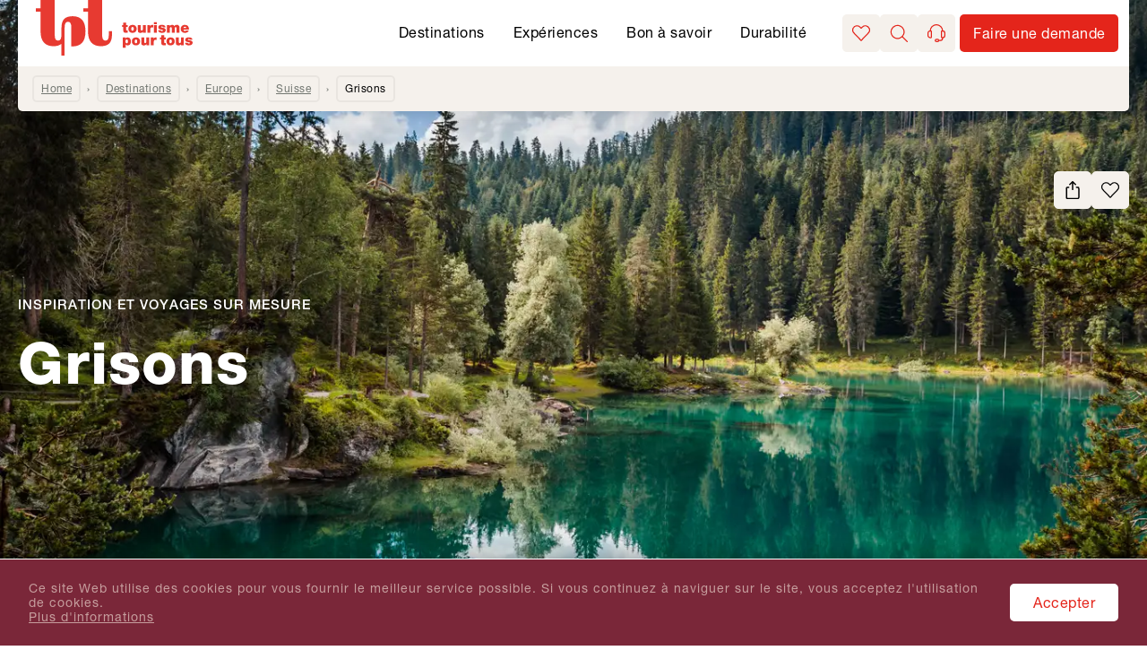

--- FILE ---
content_type: text/html; charset=utf-8
request_url: https://www.tourismepourtous.ch/voyager/europe/suisse/grisons/r-147658
body_size: 120343
content:
<!DOCTYPE html><html lang="fr"><head><meta charSet="utf-8" data-next-head=""/><meta name="viewport" content="width=device-width, initial-scale=1, viewport-fit=cover" data-next-head=""/><title data-next-head="">Grisons - &gt; Voyages avec tourisme pour tous: Suisse</title><meta name="description" content="Vacances du spécialiste: Grisons &gt;  &gt; Suisse. Affichez tous les offres et réservez simplement!" data-next-head=""/><meta name="robots" content="index, follow" data-next-head=""/><link rel="shortcut icon" href="/favicon.ico" type="image/ico" data-next-head=""/><link rel="icon" href="/meta-data/fr/favicon.svg" type="image/svg+xml" data-next-head=""/><link rel="mask-icon" href="/meta-data/fr/favicon.svg" sizes="any" color="#E73A31" data-next-head=""/><link rel="apple-touch-icon" href="/apple-touch-icon.png" data-next-head=""/><link rel="manifest" href="/meta-data/fr/manifest.webmanifest" data-next-head=""/><link rel="canonical" href="https://www.tourismepourtous.ch/voyager/europe/suisse/grisons/r-147658" data-next-head=""/><link rel="alternate" href="https://www.travelhouse.ch/reisen/europa/schweiz/graubuenden/r-147658" hrefLang="de" data-next-head=""/><link rel="alternate" href="https://www.tourismepourtous.ch/voyager/europe/suisse/grisons/r-147658" hrefLang="fr" data-next-head=""/><meta property="og:type" content="Geo Page Region" data-next-head=""/><meta property="og:image" content="https://assets-hp.hotelplan.com/image/71P1j0dgCJjU8a77f7U3oxd15A31jJhh1LnTy31gt9s/rs:fill-down:750:1480/g:fp:0.5:0.5/aHR0cHM6Ly9hc3NldHMuaG90ZWxwbGFuLmNvbS9teWFzc2V0cy93ZWJpbWFnZXMvNDIzLzQyMzA1MS5qcGc" data-next-head=""/><meta property="og:image:alt" content="Caumasee, Flims" data-next-head=""/><link rel="preload" as="image" href="https://assets-hp.hotelplan.com/image/71P1j0dgCJjU8a77f7U3oxd15A31jJhh1LnTy31gt9s/rs:fill-down:750:1480/g:fp:0.5:0.5/aHR0cHM6Ly9hc3NldHMuaG90ZWxwbGFuLmNvbS9teWFzc2V0cy93ZWJpbWFnZXMvNDIzLzQyMzA1MS5qcGc" media="(orientation: portrait) and (max-width: 375px) and (min-resolution: 1.5x)" data-next-head=""/><link rel="preload" as="image" href="https://assets-hp.hotelplan.com/image/rcs-wgPWJNEMCVuQi-ioUZajFEfSlSuHafpjpxm-UmM/rs:fill-down:375:740/g:fp:0.5:0.5/aHR0cHM6Ly9hc3NldHMuaG90ZWxwbGFuLmNvbS9teWFzc2V0cy93ZWJpbWFnZXMvNDIzLzQyMzA1MS5qcGc" media="(orientation: portrait) and (max-width: 375px)" data-next-head=""/><link rel="preload" as="image" href="https://assets-hp.hotelplan.com/image/Ryg2YTW3ZrsOVQadmPfXqjk9uDG_-iHLlp3LLf4VdJ8/rs:fill-down:828:1830/g:fp:0.5:0.5/aHR0cHM6Ly9hc3NldHMuaG90ZWxwbGFuLmNvbS9teWFzc2V0cy93ZWJpbWFnZXMvNDIzLzQyMzA1MS5qcGc" media="(orientation: portrait) and (min-width: 375.01px) and (max-width: 414px) and (min-resolution: 1.5x)" data-next-head=""/><link rel="preload" as="image" href="https://assets-hp.hotelplan.com/image/u1WPCsQEih8XhahmnMfCslBIyVhUX0h4k0T7VA2vIX8/rs:fill-down:414:915/g:fp:0.5:0.5/aHR0cHM6Ly9hc3NldHMuaG90ZWxwbGFuLmNvbS9teWFzc2V0cy93ZWJpbWFnZXMvNDIzLzQyMzA1MS5qcGc" media="(orientation: portrait) and (min-width: 375.01px) and (max-width: 414px)" data-next-head=""/><link rel="preload" as="image" href="https://assets-hp.hotelplan.com/image/rLEolHgPYAP7arUX_PWBwMlwK9WvTWlxycGNnqYfgQE/rs:fill-down:1536:2048/g:fp:0.5:0.5/aHR0cHM6Ly9hc3NldHMuaG90ZWxwbGFuLmNvbS9teWFzc2V0cy93ZWJpbWFnZXMvNDIzLzQyMzA1MS5qcGc" media="(orientation: portrait) and (min-width: 414.01px) and (max-width: 768px) and (min-resolution: 1.5x)" data-next-head=""/><link rel="preload" as="image" href="https://assets-hp.hotelplan.com/image/LXQL6nGyO0a-Rv2-xV6vw4VvYUMZ2Isb84F3lsYqj3Y/rs:fill-down:768:1024/g:fp:0.5:0.5/aHR0cHM6Ly9hc3NldHMuaG90ZWxwbGFuLmNvbS9teWFzc2V0cy93ZWJpbWFnZXMvNDIzLzQyMzA1MS5qcGc" media="(orientation: portrait) and (min-width: 414.01px) and (max-width: 768px)" data-next-head=""/><link rel="preload" as="image" href="https://assets-hp.hotelplan.com/image/JtUSxV2-FYMY1T7MhQLSnXcV_uFUjpG5SpLx0O4-I3c/rs:fill-down:1824:2736/g:fp:0.5:0.5/aHR0cHM6Ly9hc3NldHMuaG90ZWxwbGFuLmNvbS9teWFzc2V0cy93ZWJpbWFnZXMvNDIzLzQyMzA1MS5qcGc" media="(orientation: portrait) and (min-width: 768.01px) and (max-width: 912px) and (min-resolution: 1.5x)" data-next-head=""/><link rel="preload" as="image" href="https://assets-hp.hotelplan.com/image/NYGBKn4X4j40yXsse98AsWUMNfcabpXhddplV9OuSTg/rs:fill-down:912:1368/g:fp:0.5:0.5/aHR0cHM6Ly9hc3NldHMuaG90ZWxwbGFuLmNvbS9teWFzc2V0cy93ZWJpbWFnZXMvNDIzLzQyMzA1MS5qcGc" media="(orientation: portrait) and (min-width: 768.01px) and (max-width: 912px)" data-next-head=""/><link rel="preload" as="image" href="https://assets-hp.hotelplan.com/image/wsOoYpTyqvuE9bNrLS8HlOKelO9Q9cw7uekE-NHtapk/rs:fill-down:1480:750/g:fp:0.5:0.5/aHR0cHM6Ly9hc3NldHMuaG90ZWxwbGFuLmNvbS9teWFzc2V0cy93ZWJpbWFnZXMvNDIzLzQyMzA1MS5qcGc" media="(orientation: landscape) and (max-width: 740px) and (min-resolution: 1.5x)" data-next-head=""/><link rel="preload" as="image" href="https://assets-hp.hotelplan.com/image/60unhIsJY5UhhpFWxsA_VqExZlTeAXsqN5ojdeI4-bA/rs:fill-down:740:375/g:fp:0.5:0.5/aHR0cHM6Ly9hc3NldHMuaG90ZWxwbGFuLmNvbS9teWFzc2V0cy93ZWJpbWFnZXMvNDIzLzQyMzA1MS5qcGc" media="(orientation: landscape) and (max-width: 740px)" data-next-head=""/><link rel="preload" as="image" href="https://assets-hp.hotelplan.com/image/qxS5vpf04bBa9x41Dx2zYGKxJYVNzOiDR_JLstEXvfw/rs:fill-down:1830:828/g:fp:0.5:0.5/aHR0cHM6Ly9hc3NldHMuaG90ZWxwbGFuLmNvbS9teWFzc2V0cy93ZWJpbWFnZXMvNDIzLzQyMzA1MS5qcGc" media="(orientation: landscape) and (min-width: 740.01px) and (max-width: 915px) and (min-resolution: 1.5x)" data-next-head=""/><link rel="preload" as="image" href="https://assets-hp.hotelplan.com/image/90KCEXSbIgiTMAfIBB7cAJ_R4HmCNpP6nyZ2rxC1NtQ/rs:fill-down:915:414/g:fp:0.5:0.5/aHR0cHM6Ly9hc3NldHMuaG90ZWxwbGFuLmNvbS9teWFzc2V0cy93ZWJpbWFnZXMvNDIzLzQyMzA1MS5qcGc" media="(orientation: landscape) and (min-width: 740.01px) and (max-width: 915px)" data-next-head=""/><link rel="preload" as="image" href="https://assets-hp.hotelplan.com/image/oeA-Vv9FW3E9zXFMrnIw0Eo3GqNIK-bdPM8Bg_iloZI/rs:fill-down:2048:1536/g:fp:0.5:0.5/aHR0cHM6Ly9hc3NldHMuaG90ZWxwbGFuLmNvbS9teWFzc2V0cy93ZWJpbWFnZXMvNDIzLzQyMzA1MS5qcGc" media="(orientation: landscape) and (min-width: 915.01px) and (max-width: 1024px) and (min-resolution: 1.5x)" data-next-head=""/><link rel="preload" as="image" href="https://assets-hp.hotelplan.com/image/tVFpL8u39kHnF21uJK-aQzzY1VVfI8lfrLzodkInJzs/rs:fill-down:1024:768/g:fp:0.5:0.5/aHR0cHM6Ly9hc3NldHMuaG90ZWxwbGFuLmNvbS9teWFzc2V0cy93ZWJpbWFnZXMvNDIzLzQyMzA1MS5qcGc" media="(orientation: landscape) and (min-width: 915.01px) and (max-width: 1024px)" data-next-head=""/><link rel="preload" as="image" href="https://assets-hp.hotelplan.com/image/UfSNzzLBwkgER_nkbPbbGbY1Tk01fCNU2IE8xwXpKZo/rs:fill-down:2736:1824/g:fp:0.5:0.5/aHR0cHM6Ly9hc3NldHMuaG90ZWxwbGFuLmNvbS9teWFzc2V0cy93ZWJpbWFnZXMvNDIzLzQyMzA1MS5qcGc" media="(orientation: landscape) and (min-width: 1024.01px) and (max-width: 1368px) and (min-resolution: 1.5x)" data-next-head=""/><link rel="preload" as="image" href="https://assets-hp.hotelplan.com/image/-AxORZ9CznGS7eR2f1ncwlSWIbg63ffdSV404ou0udc/rs:fill-down:1368:912/g:fp:0.5:0.5/aHR0cHM6Ly9hc3NldHMuaG90ZWxwbGFuLmNvbS9teWFzc2V0cy93ZWJpbWFnZXMvNDIzLzQyMzA1MS5qcGc" media="(orientation: landscape) and (min-width: 1024.01px) and (max-width: 1368px)" data-next-head=""/><link rel="preload" as="image" href="https://assets-hp.hotelplan.com/image/k-wWR51iuaQhAy0c7ptjBFpqcOHnIPa34iUpQUGdRc0/rs:fill-down:3840:1600/g:fp:0.5:0.5/aHR0cHM6Ly9hc3NldHMuaG90ZWxwbGFuLmNvbS9teWFzc2V0cy93ZWJpbWFnZXMvNDIzLzQyMzA1MS5qcGc" media="(orientation: landscape) and (max-width: 1920px) and (min-resolution: 1.5x)" data-next-head=""/><link rel="preload" as="image" href="https://assets-hp.hotelplan.com/image/C7f4cA6vWOru5yXwvWtUVPYiFxjaKkfyKPidqE1CyTg/rs:fill-down:1920:800/g:fp:0.5:0.5/aHR0cHM6Ly9hc3NldHMuaG90ZWxwbGFuLmNvbS9teWFzc2V0cy93ZWJpbWFnZXMvNDIzLzQyMzA1MS5qcGc" media="(orientation: landscape) and (max-width: 1920px)" data-next-head=""/><link rel="preload" as="image" href="https://assets-hp.hotelplan.com/image/LKpeWQe7WLVSyUENLStYbraNcljwUDoJZ8vc_wKpjso/rs:fill-down:5120:1600/g:fp:0.5:0.5/aHR0cHM6Ly9hc3NldHMuaG90ZWxwbGFuLmNvbS9teWFzc2V0cy93ZWJpbWFnZXMvNDIzLzQyMzA1MS5qcGc" media="(orientation: landscape) and (min-width: 1920.01px) and (max-width: 2560px) and (min-resolution: 1.5x)" data-next-head=""/><link rel="preload" as="image" href="https://assets-hp.hotelplan.com/image/RMLBds7L_sNB1asP2xJKTXSCoDYMay9-mEr8g1kdX1U/rs:fill-down:2560:800/g:fp:0.5:0.5/aHR0cHM6Ly9hc3NldHMuaG90ZWxwbGFuLmNvbS9teWFzc2V0cy93ZWJpbWFnZXMvNDIzLzQyMzA1MS5qcGc" media="(orientation: landscape) and (min-width: 1920.01px) and (max-width: 2560px)" data-next-head=""/><link rel="preload" as="image" href="https://assets-hp.hotelplan.com/image/rbtr9wy5bNTupbkx_ZBtYamk2DCxRCJUQBabIUD0w5M/rs:fill-down:6880:1600/g:fp:0.5:0.5/aHR0cHM6Ly9hc3NldHMuaG90ZWxwbGFuLmNvbS9teWFzc2V0cy93ZWJpbWFnZXMvNDIzLzQyMzA1MS5qcGc" media="(orientation: landscape) and (min-width: 2560.01px) and (max-width: 3440px) and (min-resolution: 1.5x)" data-next-head=""/><link rel="preload" as="image" href="https://assets-hp.hotelplan.com/image/kWVp6GAaY_gIRl0FBiZIPf6UF5x1op4YghgQVWJaBNo/rs:fill-down:3440:800/g:fp:0.5:0.5/aHR0cHM6Ly9hc3NldHMuaG90ZWxwbGFuLmNvbS9teWFzc2V0cy93ZWJpbWFnZXMvNDIzLzQyMzA1MS5qcGc" media="(orientation: landscape) and (min-width: 2560.01px) and (max-width: 3440px)" data-next-head=""/><link rel="preload" as="image" href="https://assets-hp.hotelplan.com/image/BW_pjl_uJK4V_dW0boMY2b4mZm6sgXiEPxrvIzPYFdY/rs:fill-down:7680:1600/g:fp:0.5:0.5/aHR0cHM6Ly9hc3NldHMuaG90ZWxwbGFuLmNvbS9teWFzc2V0cy93ZWJpbWFnZXMvNDIzLzQyMzA1MS5qcGc" media="(orientation: landscape) and (min-width: 3440.01px) and (min-resolution: 1.5x)" data-next-head=""/><link rel="preload" as="image" href="https://assets-hp.hotelplan.com/image/vUFNZ8Db-8i59EqnP3Qz85d6Ld5TPQOKeDdBgMfd-is/rs:fill-down:3840:800/g:fp:0.5:0.5/aHR0cHM6Ly9hc3NldHMuaG90ZWxwbGFuLmNvbS9teWFzc2V0cy93ZWJpbWFnZXMvNDIzLzQyMzA1MS5qcGc" media="(orientation: landscape) and (min-width: 3440.01px)" data-next-head=""/><meta property="og:locale" content="fr_CH" data-next-head=""/><meta property="og:url" content="https://www.tourismepourtous.ch/voyager/europe/suisse/grisons/r-147658" data-next-head=""/><meta property="og:title" content="Grisons - &gt; Voyages avec tourisme pour tous: Suisse" data-next-head=""/><meta property="og:description" content="Vacances du spécialiste: Grisons &gt;  &gt; Suisse. Affichez tous les offres et réservez simplement!" data-next-head=""/><link rel="preconnect" href="https://tracking.bd4travel.com/"/><link rel="preload" href="/fonts/NeueHelvetica55Roman.woff2" as="font" type="font/woff2" crossorigin="anonymous"/><link rel="preload" href="/fonts/NeueHelvetica85Heavy.woff2" as="font" type="font/woff2" crossorigin="anonymous"/><link rel="preload" href="/fonts/NeueHelvetica65Medium.woff2" as="font" type="font/woff2" crossorigin="anonymous"/><link rel="preload" href="/_next/static/css/732df6b589d17dae.css" as="style"/><script type="application/ld+json" data-next-head="">{"@context":"https://schema.org","@type":"BreadcrumbList","itemListElement":[{"@type":"ListItem","position":1,"name":"Home","item":"https://www.tourismepourtous.ch/"},{"@type":"ListItem","position":2,"name":"Destinations","item":"https://www.tourismepourtous.ch/voyager/destinations"},{"@type":"ListItem","position":3,"name":"Europe","item":"https://www.tourismepourtous.ch/voyager/europe/k-86070"},{"@type":"ListItem","position":4,"name":"Suisse","item":"https://www.tourismepourtous.ch/voyager/europe/suisse/c-139333"},null]}</script><script src="/scripts/maze.js"></script><script></script><link rel="stylesheet" href="/_next/static/css/732df6b589d17dae.css" data-n-g=""/><noscript data-n-css=""></noscript><script defer="" noModule="" src="/_next/static/chunks/polyfills-42372ed130431b0a.js"></script><script defer="" src="/_next/static/chunks/9390.f8fe6c4aae251d5e.js"></script><script defer="" src="/_next/static/chunks/4873.cdbab5b18c4c0f8a.js"></script><script src="/_next/static/chunks/webpack-32393fedd8f55e9d.js" defer=""></script><script src="/_next/static/chunks/framework-b8f5cd593be1bdd4.js" defer=""></script><script src="/_next/static/chunks/main-b66411843cea47d9.js" defer=""></script><script src="/_next/static/chunks/pages/_app-94166c6cf9b2b260.js" defer=""></script><script src="/_next/static/chunks/7118-bf304204ed9109e3.js" defer=""></script><script src="/_next/static/chunks/pages/geo-e0023261345eb4e6.js" defer=""></script><script src="/_next/static/1.30.0/_buildManifest.js" defer=""></script><script src="/_next/static/1.30.0/_ssgManifest.js" defer=""></script><style data-styled="" data-styled-version="6.1.19">#nprogress{pointer-events:none;}/*!sc*/
#nprogress .bar{position:fixed;z-index:1031;top:0;left:0;width:100%;background:#E4251B;height:3px;}/*!sc*/
#nprogress .peg{position:absolute;right:0;width:100px;height:100%;box-shadow:0 0 10px #E4251B,0 0 5px #E4251B;opacity:1;transform:rotate(3deg) translate(0px, -4px);}/*!sc*/
#nprogress:after{content:"";position:fixed;width:100%;height:3px;top:0;background-color:#ffffff;z-index:999;box-shadow:0 0px 14px #ffffff,0 0px 7px #ffffff;}/*!sc*/
#nprogress .spinner,#nprogress .spinner-icon{display:none;}/*!sc*/
data-styled.g1[id="sc-global-iqybvB1"]{content:"sc-global-iqybvB1,"}/*!sc*/
.iqKPOf{font-size:30px;}/*!sc*/
@media screen and (min-width: 897px){.iqKPOf{font-size:38px;}}/*!sc*/
data-styled.g3[id="sc-4d56341b-1"]{content:"iqKPOf,"}/*!sc*/
.kOvLtI{font-size:16px;line-height:18px;font-weight:700;letter-spacing:1px;text-transform:uppercase;display:inline-block;}/*!sc*/
data-styled.g7[id="sc-4d56341b-5"]{content:"kOvLtI,"}/*!sc*/
.kaXRrc{transition:all 0.2s ease-in;color:white;background:#F5F1EC;border-radius:5px;width:42px;height:42px;}/*!sc*/
.kaXRrc svg{width:20px;}/*!sc*/
.ZdUNt{transition:all 0.2s ease-in;color:white;background:transparent;color:#E4251B;display:flex;align-items:center;justify-content:center;padding-left:0px;padding-right:0px;}/*!sc*/
.ZdUNt .icon-link{margin-right:16px;}/*!sc*/
.ZdUNt .text-link,.ZdUNt .load-more-text{display:flex;color:#E4251B;position:relative;padding-bottom:10px;align-items:center;line-height:22px;}/*!sc*/
.ZdUNt .text-link::after,.ZdUNt .load-more-text::after{position:absolute;bottom:6px;left:0px;display:block;height:2px;content:"";width:100%;background-color:#E4251B;opacity:0.2;transition:0.2s ease-in;}/*!sc*/
.ZdUNt .text-link::before,.ZdUNt .load-more-text::before{position:absolute;bottom:6px;left:0px;display:block;height:2px;content:"";width:2px;background-color:#E4251B;}/*!sc*/
.ZdUNt .text-link:hover::after,.ZdUNt .load-more-text:hover::after{opacity:1;background-color:#B61E16;}/*!sc*/
.ZdUNt:hover,.ZdUNt:focus,.ZdUNt:active{text-decoration:none;}/*!sc*/
.ZdUNt:hover .text-link,.ZdUNt:focus .text-link,.ZdUNt:active .text-link,.ZdUNt:hover .load-more-text,.ZdUNt:focus .load-more-text,.ZdUNt:active .load-more-text{color:#B61E16;}/*!sc*/
.ZdUNt:hover .text-link::after,.ZdUNt:focus .text-link::after,.ZdUNt:active .text-link::after,.ZdUNt:hover .load-more-text::after,.ZdUNt:focus .load-more-text::after,.ZdUNt:active .load-more-text::after{opacity:1;background-color:#B61E16;}/*!sc*/
.ZdUNt:hover .text-link .icon,.ZdUNt:focus .text-link .icon,.ZdUNt:active .text-link .icon,.ZdUNt:hover .load-more-text .icon,.ZdUNt:focus .load-more-text .icon,.ZdUNt:active .load-more-text .icon{fill:#B61E16;}/*!sc*/
.ZdUNt:hover:active,.ZdUNt:focus:active,.ZdUNt:active:active{color:#A01A13;}/*!sc*/
.ZdUNt:hover:active .icon,.ZdUNt:focus:active .icon,.ZdUNt:active:active .icon{fill:#A01A13;}/*!sc*/
.hCXrZr{transition:all 0.2s ease-in;color:white;background-color:#E4251B;font-size:16px;font-weight:450;letter-spacing:0.5px;color:#fff;line-height:1.4;text-align:center;padding:8px 24px;border-radius:5px;border:2px solid;border-color:#E4251B;box-shadow:0px 0px 0px #E4251B;width:fit-content;}/*!sc*/
@media screen and (max-width: 896px){.hCXrZr{width:100%;}}/*!sc*/
@media screen and (min-width: 768px) and (max-width: 1024px){.hCXrZr{width:fit-content;}}/*!sc*/
.hCXrZr:hover{background-color:#B61E16;border-color:#B61E16;color:#fff;text-decoration:underline;}/*!sc*/
.hCXrZr:focus{background-color:#A01A13;border-color:#A01A13;color:#fff;text-decoration:underline;}/*!sc*/
.hCXrZr:active{background-color:#A01A13;border-color:#A01A13;color:#fff;text-decoration:underline;}/*!sc*/
.cagBmA{transition:all 0.2s ease-in;color:white;background-color:transparent;border:none;padding:4px;font-size:0px;color:inherit;letter-spacing:initial;line-height:1.3;}/*!sc*/
.cagBmA svg{margin:0px;}/*!sc*/
.cagBmA:hover,.cagBmA:focus,.cagBmA:active{background-color:#B61E16;border-color:#B61E16;}/*!sc*/
.cagBmA:hover svg,.cagBmA:focus svg,.cagBmA:active svg{fill:#fff;}/*!sc*/
data-styled.g8[id="sc-bRKDuR"]{content:"kaXRrc,ZdUNt,hCXrZr,cagBmA,"}/*!sc*/
.huKYgZ{fill:currentColor;display:inline-block;width:20px;height:20px;}/*!sc*/
.gYKSJV{fill:currentColor;display:inline-block;width:24px;height:24px;}/*!sc*/
data-styled.g9[id="sc-hvigdm"]{content:"huKYgZ,gYKSJV,"}/*!sc*/
.pFCoO .modal-wrapper{height:100%;background-color:#F5F1EC;border-radius:unset;}/*!sc*/
.pFCoO .modal-header{color:#fff;border:none;padding-top:16px;padding-bottom:8px;}/*!sc*/
@media screen and (min-width: 897px){.pFCoO .modal-header{padding-top:40px;}}/*!sc*/
.pFCoO .modal-header .icon{width:30px;height:30px;color:#000;}/*!sc*/
.pFCoO .modal-body{padding-bottom:46px;}/*!sc*/
@media screen and (min-width: 897px){.pFCoO .modal-body{padding:0 120px 46px 120px;}}/*!sc*/
.pFCoO iframe{height:100%;border:none;}/*!sc*/
data-styled.g22[id="sc-815bec46-0"]{content:"pFCoO,"}/*!sc*/
.dxhBhP{cursor:default;width:100%;height:100%;}/*!sc*/
data-styled.g24[id="sc-eqYatC"]{content:"dxhBhP,"}/*!sc*/
.hGMTdF{transition:all 0.2s ease-in;}/*!sc*/
.hGMTdF:hover{color:#E4251B;}/*!sc*/
data-styled.g26[id="sc-kcLKEh"]{content:"hGMTdF,"}/*!sc*/
.jGFtYC{transition:all 0.2s ease-in;}/*!sc*/
.jGFtYC:hover{color:#E4251B;}/*!sc*/
data-styled.g63[id="sc-eVqvcJ"]{content:"jGFtYC,"}/*!sc*/
.dyoQCp{transition:all 0.2s ease-in;}/*!sc*/
.dyoQCp:hover{color:#E4251B;}/*!sc*/
data-styled.g64[id="sc-bbbBoY"]{content:"dyoQCp,"}/*!sc*/
.dIBHrX{font-size:16px;}/*!sc*/
@media screen and (min-width: 896px){.dIBHrX{font-size:18px;}}/*!sc*/
data-styled.g65[id="sc-a3bdbef4-0"]{content:"dIBHrX,"}/*!sc*/
.iYQjef{color:#000;cursor:auto;display:inline-block;margin-right:8px;}/*!sc*/
data-styled.g66[id="sc-a3bdbef4-1"]{content:"iYQjef,"}/*!sc*/
.byhHxC{border:2px solid rgba(0,0,0,0.05);border-radius:5px;padding:4px 8px 4px 8px;color:#727771;margin-right:18px;text-decoration:underline;display:inline;margin-bottom:8px;}/*!sc*/
.byhHxC :hover :after{color:#727771;}/*!sc*/
.byhHxC.breadcrumb-link{display:inline-block;}/*!sc*/
.byhHxC.breadcrumb-link:not(:last-child):after{display:inline-block;position:absolute;margin-left:17px;}/*!sc*/
.byhHxC:not(:last-child):after{display:inline-block;content:"›";margin-left:8px;}/*!sc*/
data-styled.g67[id="sc-a3bdbef4-2"]{content:"byhHxC,"}/*!sc*/
.kHyMTC{width:100%;max-width:1480px;margin:0 auto;z-index:99;}/*!sc*/
@media screen and (max-width: 896px){.kHyMTC{box-shadow:0px 5px 10px -5px rgba(0, 0, 0, 0.1);}}/*!sc*/
data-styled.g68[id="sc-69e680e2-0"]{content:"kHyMTC,"}/*!sc*/
.dVpijg{display:flex;flex-grow:1;width:100%;max-width:1440px;border-radius:0 0 5px 5px;padding:10px 16px 2px 16px;background-color:#F5F1EC;}/*!sc*/
.dVpijg .geo-breadcrumb{font-size:12px;}/*!sc*/
.dVpijg .breadcrumb-list{row-gap:4px;}/*!sc*/
.dVpijg .breadcrumb-label{border:2px solid rgba(0,0,0,0.05);border-radius:5px;padding:4px 8px 4px 8px;margin-bottom:8px;}/*!sc*/
data-styled.g69[id="sc-69e680e2-1"]{content:"dVpijg,"}/*!sc*/
.fjlfXe{font-size:16px;color:#727771;padding-top:8px;order:1;}/*!sc*/
@media screen and (min-width: 897px){.fjlfXe{font-size:18px;padding-top:0;order:-1;}}/*!sc*/
data-styled.g70[id="sc-cdmAjP"]{content:"fjlfXe,"}/*!sc*/
.ImdPJ{height:40px;text-align:center;transition:fast;font-size:0;letter-spacing:initial;padding:4px;}/*!sc*/
.ImdPJ:hover{border-color:#E4251B;}/*!sc*/
.ImdPJ:not(:last-child){margin-right:16px;}/*!sc*/
@media screen and (min-width: 897px){.ImdPJ:not(:last-child){margin-right:40px;}}/*!sc*/
.ImdPJ .brand-image:hover{cursor:pointer;}/*!sc*/
data-styled.g71[id="sc-jytpVa"]{content:"ImdPJ,"}/*!sc*/
.iMbjNm{width:100%;height:100%;max-height:40px;object-fit:contain;}/*!sc*/
@media screen and (min-width: 897px){.iMbjNm{width:auto;}}/*!sc*/
data-styled.g72[id="sc-eknHtZ"]{content:"iMbjNm,"}/*!sc*/
.erwNs{display:flex;width:100%;border-bottom:1px solid;border-color:#D4D4D4;line-height:1;align-items:center;justify-content:center;padding-left:8px;padding-right:8px;padding-top:32px;padding-bottom:32px;margin-bottom:0px;border-bottom:none;}/*!sc*/
@media screen and (min-width: 896px){.erwNs{width:auto;border-bottom:none;line-height:inherit;justify-content:space-between;}}/*!sc*/
@media screen and (min-width: 896px){.erwNs{padding-left:0px;padding-right:0px;padding-top:64px;padding-bottom:64px;}}/*!sc*/
data-styled.g73[id="sc-pYNGo"]{content:"erwNs,"}/*!sc*/
.gnihAz{max-width:1480px;margin:auto;padding-left:20px;padding-right:20px;}/*!sc*/
@media screen and (max-width: 896px){.gnihAz{padding-left:16px;padding-right:16px;}}/*!sc*/
data-styled.g74[id="sc-d5579501-0"]{content:"gnihAz,"}/*!sc*/
.jpLMMy{max-width:1480px;margin:auto;padding-left:20px;padding-right:20px;}/*!sc*/
@media screen and (max-width: 896px){.jpLMMy{padding-left:16px;padding-right:16px;}}/*!sc*/
data-styled.g75[id="sc-d5579501-1"]{content:"jpLMMy,"}/*!sc*/
.gkQqvs{max-width:1520px;padding-left:40px;padding-right:40px;}/*!sc*/
.gkQqvs .count{font-size:15px;font-weight:400;line-height:20px;}/*!sc*/
data-styled.g76[id="sc-d5579501-2"]{content:"gkQqvs,"}/*!sc*/
.mVmRZ{box-shadow:blockShadow;display:flex;align-items:center;padding-top:20px;}/*!sc*/
@media screen and (min-width: 896px){.mVmRZ{padding-top:0px;}}/*!sc*/
data-styled.g77[id="sc-1e199750-0"]{content:"mVmRZ,"}/*!sc*/
.iCJilv{cursor:pointer;background:transparent;color:#fff;display:flex;padding-left:0;padding-right:0;text-decoration:none!important;}/*!sc*/
.iCJilv .icon{margin-right:8px;}/*!sc*/
.iCJilv .link-text{display:flex;color:#fff;position:relative;padding-bottom:10px;align-items:center;line-height:22px;}/*!sc*/
.iCJilv .link-text::after{position:absolute;bottom:6px;left:0;display:block;height:2px;content:"";width:100%;background-color:#fff;opacity:0.2;transition:0.2s ease-in;}/*!sc*/
.iCJilv .link-text::before{position:absolute;bottom:6px;left:0;display:block;height:2px;content:"";width:2px;background-color:#fff;}/*!sc*/
.iCJilv .link-text:hover::after{opacity:1;}/*!sc*/
.iCJilv:hover,.iCJilv:focus,.iCJilv:active{text-decoration:none;}/*!sc*/
.iCJilv:hover .link-text::after,.iCJilv:focus .link-text::after,.iCJilv:active .link-text::after{opacity:1;}/*!sc*/
.iCJilv:hover .icon,.iCJilv:focus .icon,.iCJilv:active .icon{color:#fff;}/*!sc*/
.iCJilv:hover:active,.iCJilv:focus:active,.iCJilv:active:active{color:#A01A13;}/*!sc*/
.iCJilv:hover:active .link-text,.iCJilv:focus:active .link-text,.iCJilv:active:active .link-text{color:#A01A13;}/*!sc*/
.iCJilv:hover:active .link-text::after,.iCJilv:focus:active .link-text::after,.iCJilv:active:active .link-text::after{opacity:1;background-color:#A01A13;}/*!sc*/
.iCJilv:hover:active .icon,.iCJilv:focus:active .icon,.iCJilv:active:active .icon{color:#A01A13;}/*!sc*/
data-styled.g78[id="sc-1e199750-1"]{content:"iCJilv,"}/*!sc*/
.iCUYpd .modal-wrapper{display:flex;flex-direction:column;position:relative;max-width:initial;max-height:80vh;height:100%;border-radius:unset;padding:0px;margin-left:16px;margin-right:16px;margin-bottom:20%;overflow-y:auto;}/*!sc*/
@media screen and (min-width: 896px){.iCUYpd .modal-wrapper{max-width:572px;max-height:600px;margin-left:0px;margin-right:0px;margin-bottom:0px;}}/*!sc*/
.iCUYpd .modal-header{position:absolute;left:0px;top:0px;width:100%;border-bottom:none;z-index:1;}/*!sc*/
data-styled.g79[id="sc-1e199750-2"]{content:"iCUYpd,"}/*!sc*/
.htGSfC{display:flex;font-size:12px;font-weight:900;text-transform:uppercase;letter-spacing:1px;position:absolute;top:28px;right:35px;}/*!sc*/
@media screen and (max-width: 896px) and (orientation: landscape){.htGSfC{position:static;}}/*!sc*/
@media screen and (min-width: 768px) and (max-width: 1024px){.htGSfC{position:static;}}/*!sc*/
@media screen and (min-width: 897px){.htGSfC{position:static;top:auto;right:auto;}}/*!sc*/
.htGSfC .lang-link:hover{text-decoration:none;cursor:pointer;}/*!sc*/
data-styled.g81[id="sc-37f989a8-0"]{content:"htGSfC,"}/*!sc*/
.igMONc{padding:4px;position:relative;}/*!sc*/
.igMONc:after{content:"";position:absolute;display:block;width:100%;height:2px;bottom:0px;left:0px;background-color:transparent;}/*!sc*/
.igMONc.active:after{background-color:#fff;}/*!sc*/
.igMONc:hover{color:#fff;}/*!sc*/
.igMONc:hover:after{background-color:#fff;}/*!sc*/
data-styled.g82[id="sc-37f989a8-1"]{content:"igMONc,"}/*!sc*/
.fnONFh{display:flex;flex-wrap:wrap;flex-grow:1;}/*!sc*/
@media screen and (min-width: 1025px){.fnONFh{flex-wrap:nowrap;}}/*!sc*/
@media screen and (min-width: 768px) and (max-width: 1024px) and (orientation: landscape){.fnONFh{margin-bottom:-24px;}}/*!sc*/
data-styled.g83[id="sc-ed06b398-0"]{content:"fnONFh,"}/*!sc*/
.egWBLJ{padding:0px;flex-basis:100%;border-bottom:none;border-color:#D4D4D4;margin-bottom:24px;}/*!sc*/
@media screen and (min-width: 768px) and (max-width: 1024px){.egWBLJ{flex-basis:47%;margin-bottom:24px;padding-right:16px;}}/*!sc*/
@media screen and (min-width: 1025px){.egWBLJ{flex-basis:260px;margin-right:40px;}}/*!sc*/
@media screen and (min-width: 896px){.egWBLJ{margin-bottom:8px;}}/*!sc*/
@media screen and (min-width: 768px) and (max-width: 1024px) and (orientation: landscape){.egWBLJ{margin-bottom:16px;}}/*!sc*/
data-styled.g84[id="sc-ed06b398-1"]{content:"egWBLJ,"}/*!sc*/
.cDDuKI{margin:0 0 10px;font-weight:700;font-size:15px;text-transform:uppercase;letter-spacing:1px;}/*!sc*/
@media screen and (min-width: 896px){.cDDuKI{margin:0 0 20px 0;}}/*!sc*/
data-styled.g85[id="sc-ed06b398-2"]{content:"cDDuKI,"}/*!sc*/
.dTUxss{display:flex;flex-wrap:wrap;flex-direction:column;width:100%;}/*!sc*/
@media screen and (min-width: 896px){.dTUxss{width:auto;}}/*!sc*/
data-styled.g86[id="sc-ed06b398-3"]{content:"dTUxss,"}/*!sc*/
.eRrFbI{font-size:14px;margin-bottom:8px;}/*!sc*/
@media screen and (min-width: 896px){.eRrFbI{font-size:16px;}}/*!sc*/
data-styled.g87[id="sc-ed06b398-4"]{content:"eRrFbI,"}/*!sc*/
.bkAytd{border-radius:4px 4px 0px 0px;padding-left:24px;padding-right:24px;padding-top:24px;padding-bottom:0px;background-color:#ffffff;box-shadow:none;}/*!sc*/
@media screen and (min-width: 896px){.bkAytd{border-radius:0px;padding-left:70px;padding-right:70px;padding-top:40px;padding-bottom:30px;flex-basis:50%;margin-right:24px;box-shadow:blockShadow;}}/*!sc*/
data-styled.g88[id="sc-626b3847-0"]{content:"bkAytd,"}/*!sc*/
.cbHDmP{margin-bottom:16px;list-style:none;}/*!sc*/
@media screen and (min-width: 897px){.cbHDmP{margin-bottom:0;}}/*!sc*/
.cbHDmP li{padding-left:30px;margin-bottom:8px;position:relative;}/*!sc*/
.cbHDmP li:before{content:"";position:absolute;color:black;left:0;top:3px;width:20px;height:20px;background-image:url("/images/svg/Success.svg");background-repeat:no-repeat;background-position:center;background-size:cover;}/*!sc*/
@media screen and (min-width: 897px){.cbHDmP li:before{top:4px;width:25px;height:25px;}}/*!sc*/
@media screen and (min-width: 897px){.cbHDmP li{padding-left:35px;font-size:20px;}}/*!sc*/
.cbHDmP p{margin-bottom:4px;}/*!sc*/
@media screen and (min-width: 897px){.cbHDmP p{margin-bottom:8px;}}/*!sc*/
.cbHDmP a{color:#E4251B;}/*!sc*/
.cbHDmP a:hover{text-decoration:underline;}/*!sc*/
data-styled.g89[id="sc-626b3847-1"]{content:"cbHDmP,"}/*!sc*/
.goPwod{display:flex;column-gap:16px;row-gap:4px;border-top:1px solid;border-bottom:1px solid;border-color:#D4D4D4;line-height:1;align-items:flex-start;padding-left:8px;padding-right:28px;padding-top:16px;padding-bottom:16px;margin-bottom:8px;width:100%;flex-wrap:wrap;margin-left:0px;}/*!sc*/
@media screen and (min-width: 896px){.goPwod{column-gap:28px;row-gap:0px;border-top:none;border-bottom:none;line-height:inherit;align-items:center;justify-content:flex-start;padding-left:0px;padding-right:0px;padding-top:0px;padding-bottom:0px;margin-bottom:0px;width:auto;flex-direction:row;margin-left:auto;}}/*!sc*/
@media (max-width: 1335px){.goPwod{margin-left:0px;padding-left:8px;padding-right:8px;padding-bottom:16px;order:-1;margin-bottom:8px;width:100%;border-bottom:1px solid;border-color:#D4D4D4;}@media screen and (min-width: 896px){.goPwod{padding-left:24px;padding-right:24px;}}}/*!sc*/
data-styled.g91[id="sc-cCVJLD"]{content:"goPwod,"}/*!sc*/
.eMHQCm{flex:0 0 47%;}/*!sc*/
@media screen and (min-width: 896px){.eMHQCm{flex:0 0 auto;}}/*!sc*/
data-styled.g92[id="sc-jYczwO"]{content:"eMHQCm,"}/*!sc*/
.dkVpi{font-size:16px;}/*!sc*/
@media screen and (min-width: 896px){.dkVpi{font-size:18px;}}/*!sc*/
data-styled.g93[id="sc-dNFkOE"]{content:"dkVpi,"}/*!sc*/
.jTdgYl{padding-top:16px;padding-bottom:16px;padding-left:24px;padding-right:24px;display:flex;justify-content:center;align-items:center;}/*!sc*/
@media screen and (min-width: 896px){.jTdgYl{padding-top:16px;padding-bottom:16px;padding-left:24px;padding-right:24px;justify-content:center;}}/*!sc*/
@media screen and (min-width: 897px){.jTdgYl{padding-top:0px;padding-bottom:0px;padding-left:0px;padding-right:0px;justify-content:flex-start;}}/*!sc*/
data-styled.g94[id="sc-fszimp"]{content:"jTdgYl,"}/*!sc*/
.bwLDtb{font-size:0px;letter-spacing:initial;flex:0 0 auto;}/*!sc*/
.bwLDtb:not(:last-child){margin-right:16px;}/*!sc*/
@media screen and (min-width: 896px){.bwLDtb:not(:last-child){margin-right:24px;}}/*!sc*/
data-styled.g95[id="sc-etsjJW"]{content:"bwLDtb,"}/*!sc*/
.fYebPv{height:31px;}/*!sc*/
data-styled.g96[id="sc-fYmhhH"]{content:"fYebPv,"}/*!sc*/
.QofH{border:1px solid;border-color:#D4D4D4;align-items:center;margin-bottom:16px;}/*!sc*/
@media screen and (min-width: 897px){.QofH{border:none;display:flex;flex:1;margin-bottom:0;}}/*!sc*/
data-styled.g97[id="sc-koBvLg"]{content:"QofH,"}/*!sc*/
.dqXuDa{border-bottom:1px solid;border-color:#F6F6F6;padding:8px 24px;font-weight:bold;font-size:18px;}/*!sc*/
@media screen and (min-width: 897px){.dqXuDa{border-bottom:none;padding:0 24px;font-weight:normal;font-size:18px;color:#727771;}}/*!sc*/
data-styled.g98[id="sc-DZJJV"]{content:"dqXuDa,"}/*!sc*/
.hLQYFG .footer-copyright{font-size:10px;font-weight:bold;padding-top:16px;padding-bottom:16px;color:#000;}/*!sc*/
@media screen and (min-width: 896px){.hLQYFG .footer-copyright{padding-bottom:28px;}}/*!sc*/
.hLQYFG .th-brands{justify-content:flex-start;padding:0px;}/*!sc*/
@media screen and (min-width: 896px){.hLQYFG .th-brands{flex-shrink:0;flex-direction:column;align-items:flex-start;}}/*!sc*/
.hLQYFG .th-brands .brand-link{margin-right:28px;padding:0px;width:100%;}/*!sc*/
@media screen and (min-width: 896px){.hLQYFG .th-brands .brand-link{margin-right:0px;margin-bottom:24px;max-width:130px;}}/*!sc*/
.hLQYFG .th-brands .brand-link img{max-height:fit-content;width:100%;}/*!sc*/
@media screen and (min-width: 896px){.hLQYFG .th-brands .brand-link img{max-width:130px;}}/*!sc*/
@media screen and (min-width: 897px){.hLQYFG .th-brands{padding-top:24px;}}/*!sc*/
@media screen and (min-width: 1025px){.hLQYFG .th-brands{padding-top:16px;}}/*!sc*/
.hLQYFG a:hover:not(.newsletter-link, .lang-link, .link){color:#fff;text-decoration:underline;}/*!sc*/
data-styled.g99[id="sc-522bc575-0"]{content:"hLQYFG,"}/*!sc*/
.hXdLtz{background-color:#2C2D2A;color:#fff;position:relative;}/*!sc*/
data-styled.g100[id="sc-522bc575-1"]{content:"hXdLtz,"}/*!sc*/
.bYvxcB{display:flex;flex-direction:column;padding-top:40px;padding-bottom:32px;border-bottom:1px solid #727771;justify-content:space-between;}/*!sc*/
@media screen and (min-width: 896px){.bYvxcB{flex-direction:row;}}/*!sc*/
@media screen and (min-width: 897px){.bYvxcB{flex-wrap:wrap;}}/*!sc*/
data-styled.g101[id="sc-522bc575-2"]{content:"bYvxcB,"}/*!sc*/
.jXjbFt{padding-top:28px;padding-bottom:28px;border-bottom:1px solid #727771;}/*!sc*/
@media screen and (min-width: 896px){.jXjbFt{padding-top:40px;padding-bottom:40px;}}/*!sc*/
.jXjbFt .th-social{flex-wrap:wrap;width:100%;justify-content:flex-start;border:none;margin-bottom:0px;}/*!sc*/
@media screen and (min-width: 896px){.jXjbFt .th-social{max-width:200px;}}/*!sc*/
.jXjbFt .th-social .social-media-title{display:none;}/*!sc*/
.jXjbFt .social-media-list{justify-content:flex-start;padding-bottom:8px;padding-right:0px;padding-left:0px;}/*!sc*/
@media screen and (min-width: 896px){.jXjbFt .social-media-list{padding-bottom:16px;}}/*!sc*/
.jXjbFt .social-media-list a{margin-right:14px;margin-top:0px;margin-bottom:0px;}/*!sc*/
.jXjbFt .social-media-list a:last-child{margin-right:0px;}/*!sc*/
@media screen and (min-width: 896px){.jXjbFt .social-media-list a{margin-bottom:16px;}}/*!sc*/
.jXjbFt .social-media-icon{width:40px;height:40px;}/*!sc*/
data-styled.g102[id="sc-522bc575-3"]{content:"jXjbFt,"}/*!sc*/
.bwcBdg{display:flex;margin-bottom:16px;width:210px;height:65px;}/*!sc*/
@media screen and (min-width: 897px){.bwcBdg{margin-right:85px;flex-shrink:0;}}/*!sc*/
data-styled.g103[id="sc-522bc575-4"]{content:"bwcBdg,"}/*!sc*/
.eouLJK:hover{cursor:pointer;}/*!sc*/
data-styled.g104[id="sc-522bc575-5"]{content:"eouLJK,"}/*!sc*/
.gZRiHo{display:block;font-size:15px;text-transform:uppercase;padding-right:16px;}/*!sc*/
data-styled.g105[id="sc-522bc575-6"]{content:"gZRiHo,"}/*!sc*/
.eaSxKI{background:transparent;padding:0px;margin-top:16px;margin-right:16px;flex-basis:auto;flex-grow:1;}/*!sc*/
.eaSxKI ul{display:grid;}/*!sc*/
@media screen and (min-width: 896px){.eaSxKI ul{grid-template-columns:repeat(3, 256px);gap:0 44px;}}/*!sc*/
.eaSxKI li{font-size:16px;letter-spacing:0.5px;padding-left:20px;line-height:1.4;}/*!sc*/
.eaSxKI li p{margin-bottom:0px;}/*!sc*/
.eaSxKI li p:not(:last-child){margin-bottom:8px;}/*!sc*/
.eaSxKI li:before{content:'';background-image:url(/images/svg/chevron-right-solid.svg);width:10px;height:10px;font-size:14px;top:5px;background-size:7px;}/*!sc*/
.eaSxKI a{color:inherit;text-decoration:underline;}/*!sc*/
data-styled.g106[id="sc-522bc575-7"]{content:"eaSxKI,"}/*!sc*/
.hFvtYX{display:flex;flex-wrap:wrap;justify-content:space-between;align-items:flex-start;}/*!sc*/
@media screen and (max-width: 896px) and (orientation: landscape){.hFvtYX{flex-wrap:nowrap;}}/*!sc*/
@media screen and (min-width: 897px){.hFvtYX{flex-wrap:nowrap;}}/*!sc*/
data-styled.g107[id="sc-522bc575-8"]{content:"hFvtYX,"}/*!sc*/
.eKpAUf{display:flex;flex-direction:column;align-content:flex-start;}/*!sc*/
@media screen and (max-width: 896px){.eKpAUf{width:100%;}}/*!sc*/
.eKpAUf .social-media-title{display:none;}/*!sc*/
.eKpAUf .social-media-icon:hover{cursor:pointer;}/*!sc*/
data-styled.g108[id="sc-522bc575-9"]{content:"eKpAUf,"}/*!sc*/
.dZxFEN{background-color:#E4251B;font-size:16px;font-weight:450;letter-spacing:0.5px;color:#fff;line-height:1.4;text-align:center;padding:8px 24px;border-radius:5px;border:2px solid;border-color:#E4251B;box-shadow:0px 0px 0px #E4251B;width:fit-content;margin-bottom:16px;text-align:center;background-color:#E4251B;border-color:#E4251B;}/*!sc*/
@media screen and (max-width: 896px){.dZxFEN{width:100%;}}/*!sc*/
@media screen and (min-width: 768px) and (max-width: 1024px){.dZxFEN{width:fit-content;}}/*!sc*/
.dZxFEN:hover{background-color:#B61E16;border-color:#B61E16;color:#fff;text-decoration:underline;}/*!sc*/
.dZxFEN:focus{background-color:#A01A13;border-color:#A01A13;color:#fff;text-decoration:underline;}/*!sc*/
.dZxFEN:active{background-color:#A01A13;border-color:#A01A13;color:#fff;text-decoration:underline;}/*!sc*/
@media screen and (min-width: 896px){.dZxFEN{margin-bottom:40px;}}/*!sc*/
data-styled.g109[id="sc-522bc575-10"]{content:"dZxFEN,"}/*!sc*/
.cCfaoH{display:flex;flex-direction:column-reverse;justify-content:space-between;}/*!sc*/
@media screen and (min-width: 896px){.cCfaoH{flex-direction:row;}}/*!sc*/
.cCfaoH .links-list{margin-left:0px;}/*!sc*/
data-styled.g110[id="sc-522bc575-11"]{content:"cCfaoH,"}/*!sc*/
.cuAEkE{padding:24px 0px;border:none;margin-bottom:0px;column-gap:16px;}/*!sc*/
.cuAEkE .list-item{flex:0 0 auto;font-size:16px;}/*!sc*/
.cuAEkE .list-item a{font-size:16px;}/*!sc*/
@media screen and (min-width: 897px){.cuAEkE{padding:24px 0px;}}/*!sc*/
data-styled.g111[id="sc-522bc575-12"]{content:"cuAEkE,"}/*!sc*/
.egtTnx{border:none;margin-bottom:0px;}/*!sc*/
@media screen and (min-width: 896px){.egtTnx{border:none;margin-bottom:0px;}}/*!sc*/
data-styled.g112[id="sc-522bc575-13"]{content:"egtTnx,"}/*!sc*/
.iEaENz{height:42px;}/*!sc*/
.iEaENz .request-button{color:#fff;border-radius:5px;height:100%;margin-left:5px;width:177px;display:block;overflow:hidden;white-space:nowrap;}/*!sc*/
.iEaENz .request-button .request-button-caption{color:#fff;font-weight:500;font-size:16px;line-height:22px;}/*!sc*/
data-styled.g113[id="sc-b837f4c3-0"]{content:"iEaENz,"}/*!sc*/
.hOJoqG{color:#fff;background-color:#E4251B;padding:10px 15px;border-radius:5px 5px 0 0;line-height:1;text-align:center;}/*!sc*/
.hOJoqG:hover{color:#fff;background-color:#B61E16;text-decoration:underline;}/*!sc*/
.hOJoqG:focus,.hOJoqG:active{background-color:#A01A13;text-decoration:underline;}/*!sc*/
.hOJoqG .request-button-caption{font-size:16px;font-weight:450;}/*!sc*/
data-styled.g114[id="sc-b837f4c3-1"]{content:"hOJoqG,"}/*!sc*/
.burKlY{background-color:#E4251B;font-size:16px;font-weight:450;letter-spacing:0.5px;color:#fff;line-height:1.4;text-align:center;padding:8px 24px;border-radius:5px;border:2px solid;border-color:#E4251B;box-shadow:0px 0px 0px #E4251B;width:fit-content;}/*!sc*/
@media screen and (max-width: 896px){.burKlY{width:100%;}}/*!sc*/
@media screen and (min-width: 768px) and (max-width: 1024px){.burKlY{width:fit-content;}}/*!sc*/
.burKlY:hover{background-color:#B61E16;border-color:#B61E16;color:#fff;text-decoration:underline;}/*!sc*/
.burKlY:focus{background-color:#A01A13;border-color:#A01A13;color:#fff;text-decoration:underline;}/*!sc*/
.burKlY:active{background-color:#A01A13;border-color:#A01A13;color:#fff;text-decoration:underline;}/*!sc*/
.burKlY.red-bg{background-color:#fff;font-size:16px;font-weight:450;letter-spacing:0.5px;color:#E4251B;line-height:1.4;text-align:center;padding:8px 24px;border-radius:5px;border:2px solid;border-color:#fff;box-shadow:0px 0px 0px #E4251B;width:fit-content;}/*!sc*/
@media screen and (max-width: 896px){.burKlY.red-bg{width:100%;}}/*!sc*/
@media screen and (min-width: 768px) and (max-width: 1024px){.burKlY.red-bg{width:fit-content;}}/*!sc*/
.burKlY.red-bg:hover{background-color:#F5F1EC;color:#B61E16;text-decoration:underline;}/*!sc*/
.burKlY.red-bg:focus{background-color:#F5F1EC;border-color:#B61E16;color:#B61E16;text-decoration:underline;}/*!sc*/
.burKlY.red-bg:active{background-color:#FDE3D7;border-color:#FDE3D7;color:#A01A13;text-decoration:underline;}/*!sc*/
data-styled.g115[id="sc-b837f4c3-2"]{content:"burKlY,"}/*!sc*/
.hEPbfF{background-color:#F5F1EC;flex-grow:1;}/*!sc*/
@media screen and (min-width: 896px){.hEPbfF{flex-grow:unset;}}/*!sc*/
data-styled.g116[id="sc-b837f4c3-3"]{content:"hEPbfF,"}/*!sc*/
@media screen and (min-width: 896px){.gsObow{max-width:818px;margin-left:auto;margin-right:auto;}}/*!sc*/
data-styled.g117[id="sc-b837f4c3-4"]{content:"gsObow,"}/*!sc*/
.fxloZw{display:flex;align-items:flex-start;gap:8px;}/*!sc*/
@media screen and (min-width: 896px){.fxloZw{gap:4px;}}/*!sc*/
data-styled.g145[id="sc-c3584729-0"]{content:"fxloZw,"}/*!sc*/
.ftsuGA{position:relative;display:flex;align-items:center;color:#F6F6F6;font-weight:bold;font-size:0px;}/*!sc*/
.ftsuGA .icon{width:20px;height:20px;margin-top:50%;transform:translateY(-50%);margin-bottom:16px;color:#E4251B;fill:transparent;}/*!sc*/
.ftsuGA.bookmark-site-tools-button-wrapper,.ftsuGA.travel-expert-site-tools-button-wrapper{font-size:16px;color:#E4251B;font-weight:450;}/*!sc*/
.ftsuGA.bookmark-site-tools-button-wrapper .button-text,.ftsuGA.travel-expert-site-tools-button-wrapper .button-text{display:none;}/*!sc*/
.ftsuGA.bookmark-site-tools-button-wrapper .icon,.ftsuGA.travel-expert-site-tools-button-wrapper .icon{margin-top:0px;transform:none;margin-bottom:0px;color:#E4251B;fill:transparent;padding:11px;box-sizing:content-box;background-color:#F5F1EC;border-radius:5px;}/*!sc*/
.ftsuGA.help-overlay-shown button{background-color:#FDE3D7;}/*!sc*/
.ftsuGA.help-overlay-shown button .icon{color:#A01A13;}/*!sc*/
.ftsuGA .print-pdf-icon{width:20px;}/*!sc*/
.ftsuGA .contact-text{display:none;}/*!sc*/
.ftsuGA:hover{cursor:pointer;}/*!sc*/
.ftsuGA .wishlist-wrapper{color:#F6F6F6;font-weight:bold;}/*!sc*/
@media screen and (min-width: 896px){.ftsuGA .wishlist-wrapper{display:flex;flex-direction:column;align-items:center;}}/*!sc*/
.ftsuGA .wishlist-wrapper .wishlist-icon{position:relative!important;right:0!important;top:0!important;margin-left:10px;}/*!sc*/
.ftsuGA button{overflow:hidden;}/*!sc*/
.ftsuGA button ~.tooltip{position:absolute;top:53px;width:max-content;}/*!sc*/
.ftsuGA button ~.tooltip:first-letter{text-transform:capitalize;}/*!sc*/
.ftsuGA button:focus-visible{outline:revert;}/*!sc*/
.ftsuGA button:hover{border-width:0px;border-style:solid;border-color:#B61E16;}/*!sc*/
@media screen and (min-width: 896px){.ftsuGA button:hover{border-width:1px;}}/*!sc*/
.ftsuGA button:hover .icon{color:#B61E16;}/*!sc*/
.ftsuGA button:hover ~.tooltip{display:none;color:#fff;font-weight:400;font-size:16px;line-height:22px;letter-spacing:0.5px;background-color:#2C2D2A;box-shadow:0px 2px 12px rgba(0, 0, 0, 0.1);border-radius:5px;padding:5px 10px;left:50%;transform:translateX(-50%);z-index:110;}/*!sc*/
@media screen and (min-width: 896px){.ftsuGA button:hover ~.tooltip{display:block;}}/*!sc*/
.ftsuGA button:hover ~.tooltip:before{content:"";position:absolute;width:16px;height:16px;left:50%;top:-8px;background-color:#2C2D2A;transform:translateX(-50%) rotate(-45deg);z-index:1;}/*!sc*/
data-styled.g146[id="sc-c3584729-1"]{content:"ftsuGA,"}/*!sc*/
.itfOdl{position:relative;display:flex;align-items:center;font-size:0px;color:#F6F6F6;font-weight:bold;}/*!sc*/
@media screen and (min-width: 896px){.itfOdl{flex-direction:column;}}/*!sc*/
.itfOdl .icon{width:20px;height:18px;margin-top:50%;transform:translateY(-50%);margin-bottom:16px;color:#E4251B;fill:transparent;}/*!sc*/
.itfOdl .counter{color:#000;font-size:10px;font-weight:normal;line-height:11.5px;text-align:left;position:absolute;top:52%;right:1px;transform:translateY(-50%);letter-spacing:0px;width:19px;background-color:#F5F1EC;padding:0 1px;}/*!sc*/
data-styled.g147[id="sc-c3584729-2"]{content:"itfOdl,"}/*!sc*/
.jutDgY{flex-shrink:0;align-self:flex-start;margin-bottom:24px;}/*!sc*/
.jutDgY img{max-width:208px;height:64px;display:block;}/*!sc*/
@media screen and (min-width: 897px){.jutDgY img{max-width:267px;height:82px;}}/*!sc*/
data-styled.g148[id="sc-bSFBcf"]{content:"jutDgY,"}/*!sc*/
.eZZHvt{border-bottom:1px solid;border-color:#D4D4D4;position:relative;}/*!sc*/
data-styled.g149[id="sc-gsJsQu"]{content:"eZZHvt,"}/*!sc*/
.aAKOa{display:flex;flex-wrap:wrap;max-width:1480px;min-height:60px;align-items:center;padding:0 24px;margin:0 auto;}/*!sc*/
@media screen and (min-width: 897px){.aAKOa{min-height:none;padding-right:0;}}/*!sc*/
data-styled.g150[id="sc-ibashp"]{content:"aAKOa,"}/*!sc*/
.imJzBV{display:flex;}/*!sc*/
.imJzBV .sub-menu-link{padding-top:20px;padding-bottom:20px;padding-left:4px;padding-right:4px;border-top:1px solid;border-bottom:1px solid;border-color:#D4D4D4;margin-bottom:-1px;width:100%;display:flex;justify-content:space-between;align-items:center;font-size:14px;text-transform:uppercase;}/*!sc*/
@media screen and (min-width: 896px){.imJzBV .sub-menu-link{padding-top:12px;padding-bottom:12px;padding-left:8px;padding-right:8px;font-size:16px;line-height:1.3;text-transform:initial;}}/*!sc*/
.imJzBV .sub-menu-link .icon{color:#E4251B;}/*!sc*/
.imJzBV .nav-link{font-size:16px;text-transform:none;font-weight:400;line-height:1.4;color:#000;}/*!sc*/
.imJzBV .nav-link:hover{text-decoration:underline;}/*!sc*/
.imJzBV .menu-link-item{padding-left:14px;padding-right:14px;border-top:2px solid;border-color:transparent;}/*!sc*/
.imJzBV .menu-link-item:hover+.sub-links-list,.imJzBV .menu-link-item:focus-within+.sub-links-list{display:flex;z-index:999;opacity:1;}/*!sc*/
@media screen and (min-width: 896px){.imJzBV .menu-link-item{height:70px;}}/*!sc*/
@media screen and (min-width: 896px){.imJzBV .menu-link-item >a{min-height:70px;}}/*!sc*/
.imJzBV .sub-menu-item{width:100%;}/*!sc*/
@media screen and (min-width: 896px){.imJzBV .sub-menu-item{max-width:270px;margin-right:40px;}}/*!sc*/
data-styled.g154[id="sc-boKDdR"]{content:"imJzBV,"}/*!sc*/
.iXXQTa{width:100%;background-color:#fff;margin-bottom:16px;flex:1;display:none;flex-direction:column;padding-left:16px;padding-right:16px;}/*!sc*/
@media screen and (min-width: 896px){.iXXQTa{width:auto;margin-bottom:0px;flex:0 1 auto;}}/*!sc*/
@media screen and (min-width: 896px){.iXXQTa{display:flex;flex-direction:row;margin-left:auto;}}/*!sc*/
data-styled.g155[id="sc-fOOuSg"]{content:"iXXQTa,"}/*!sc*/
.ggxWLi{position:absolute;max-width:1480px;padding-left:20px;padding-right:20px;width:100%;z-index:210;left:0px;right:0px;margin:0 auto;}/*!sc*/
@media screen and (max-width: 896px){.ggxWLi{position:absolute;top:0px;padding:0px;}}/*!sc*/
.ggxWLi.sticky{position:fixed;top:0px;}/*!sc*/
data-styled.g157[id="sc-dbf5a338-0"]{content:"ggxWLi,"}/*!sc*/
.jqXUDk{border-radius:0 0 5px 5px;}/*!sc*/
@media screen and (min-width: 896px){.jqXUDk{box-shadow:0px 0px 40px -15px rgba(0, 0, 0, 0.35);}}/*!sc*/
data-styled.g158[id="sc-dbf5a338-1"]{content:"jqXUDk,"}/*!sc*/
.hrfguo{height:100%;}/*!sc*/
data-styled.g159[id="sc-dbf5a338-2"]{content:"hrfguo,"}/*!sc*/
.fbMcoI{top:0px;width:100%;border-bottom:none;z-index:100;}/*!sc*/
.fbMcoI header{position:relative;left:0px;right:0px;display:flex;flex-direction:row;justify-content:flex-end;max-width:1440px;background:transparent;padding:12px 16px 12px 16px;}/*!sc*/
@media screen and (min-width: 896px){.fbMcoI header{background:white;padding:12px 12px 12px 20px;}}/*!sc*/
.fbMcoI header .desktop{display:none;}/*!sc*/
@media screen and (min-width: 896px){.fbMcoI header .desktop{display:flex;}}/*!sc*/
.fbMcoI header >a{margin-top:-12px;margin-bottom:0px;flex-grow:1;}/*!sc*/
.fbMcoI header img{width:50%;height:auto;}/*!sc*/
@media screen and (min-width: 896px){.fbMcoI header img{width:175px;}}/*!sc*/
.fbMcoI header img:hover{cursor:pointer;}/*!sc*/
.fbMcoI .static-request-button-wrapper{margin-left:4px;}/*!sc*/
.fbMcoI .static-request-button-wrapper .request-button{border-radius:5px;padding:9px 26px 11px;}/*!sc*/
.fbMcoI .static-request-button-wrapper .request-button .request-button-caption{font-weight:400;letter-spacing:0.5px;}/*!sc*/
@media screen and (min-width: 896px){.fbMcoI .static-request-button-wrapper .request-button .request-button-caption{line-height:22px;}}/*!sc*/
.fbMcoI .desktop-menu{padding:0px;}/*!sc*/
.fbMcoI button[data-id="markup-control"]{display:none;}/*!sc*/
data-styled.g160[id="sc-dbf5a338-3"]{content:"fbMcoI,"}/*!sc*/
.dHhpcV{padding:0 24px;gap:4px;}/*!sc*/
data-styled.g161[id="sc-dbf5a338-4"]{content:"dHhpcV,"}/*!sc*/
.gYOAa-D .sub-link-chevron{display:none;}/*!sc*/
.gYOAa-D .menu-link-item{padding-left:16px;padding-right:16px;padding-top:8px;padding-bottom:8px;border:none;letter-spacing:0.5px;}/*!sc*/
@media screen and (min-width: 896px){.gYOAa-D .menu-link-item{height:auto;}}/*!sc*/
@media screen and (min-width: 896px){.gYOAa-D .menu-link-item >a{min-height:auto;}}/*!sc*/
data-styled.g162[id="sc-dbf5a338-5"]{content:"gYOAa-D,"}/*!sc*/
.fstwYo{border-top:1px solid white;box-shadow:20px 0px 20px 0px #0000004D;position:fixed;bottom:90px;z-index:10;width:100%;background-color:#7A2739;flex-wrap:wrap;align-items:center;margin-top:24px;display:flex;}/*!sc*/
@media screen and (min-width: 768px) and (max-width: 1024px){.fstwYo{flex-wrap:nowrap;}}/*!sc*/
@media screen and (min-width: 896px){.fstwYo{bottom:0px;flex-wrap:nowrap;justify-content:space-between;}}/*!sc*/
.fstwYo .cookies-disclaimer-text{padding-left:24px;padding-right:24px;padding-top:16px;padding-bottom:16px;}/*!sc*/
@media screen and (min-width: 896px){.fstwYo .cookies-disclaimer-text{font-size:20px;padding-left:32px;padding-top:24px;padding-bottom:24px;}}/*!sc*/
.fstwYo .cookies-disclaimer-text a{color:#E4251B;}/*!sc*/
data-styled.g171[id="sc-goiVcJ"]{content:"fstwYo,"}/*!sc*/
.dSBOcq{background-color:#fff;font-size:16px;font-weight:450;letter-spacing:0.5px;color:#E4251B;line-height:1.4;text-align:center;padding:8px 24px;border-radius:5px;border:2px solid;border-color:#fff;box-shadow:0px 0px 0px #E4251B;width:fit-content;}/*!sc*/
@media screen and (max-width: 896px){.dSBOcq{width:100%;}}/*!sc*/
@media screen and (min-width: 768px) and (max-width: 1024px){.dSBOcq{width:fit-content;}}/*!sc*/
.dSBOcq:hover{background-color:#F5F1EC;color:#B61E16;text-decoration:underline;}/*!sc*/
.dSBOcq:focus{background-color:#F5F1EC;border-color:#B61E16;color:#B61E16;text-decoration:underline;}/*!sc*/
.dSBOcq:active{background-color:#FDE3D7;border-color:#FDE3D7;color:#A01A13;text-decoration:underline;}/*!sc*/
@media screen and (min-width: 896px){.dSBOcq{margin-right:32px;}}/*!sc*/
data-styled.g172[id="sc-gSifMm"]{content:"dSBOcq,"}/*!sc*/
.hgMkUB .cookies-disclaimer-text{padding-left:24px;font-size:14px;color:#C69E9E;line-height:1.2;letter-spacing:1px;}/*!sc*/
@media screen and (min-width: 896px){.hgMkUB .cookies-disclaimer-text{padding-left:32px;}}/*!sc*/
.hgMkUB .cookies-disclaimer-text a{text-decoration:underline;color:inherit;}/*!sc*/
@media screen and (min-width: 897px){.hgMkUB .cookies-disclaimer-text{padding-right:0px;}}/*!sc*/
.hgMkUB .cookies-disclaimer-button{background-color:#fff;font-size:16px;font-weight:450;letter-spacing:0.5px;color:#E4251B;line-height:1.4;text-align:center;padding:8px 24px;border-radius:5px;border:2px solid;border-color:#fff;box-shadow:0px 0px 0px #E4251B;width:100%;flex-shrink:0;margin-left:24px;margin-bottom:18px;}/*!sc*/
@media screen and (min-width: 896px){.hgMkUB .cookies-disclaimer-button{width:auto;margin-right:32px;margin-bottom:0px;}}/*!sc*/
@media screen and (max-width: 896px){.hgMkUB .cookies-disclaimer-button{width:auto;margin-right:24px;flex-grow:1;}}/*!sc*/
@media screen and (min-width: 768px) and (max-width: 1024px){.hgMkUB .cookies-disclaimer-button{margin-right:24px;margin-left:0px;}}/*!sc*/
.hgMkUB .cookies-disclaimer-button:hover{background-color:#F5F1EC;color:#B61E16;text-decoration:underline;}/*!sc*/
.hgMkUB .cookies-disclaimer-button:focus{background-color:#F5F1EC;border-color:#B61E16;color:#B61E16;text-decoration:underline;}/*!sc*/
.hgMkUB .cookies-disclaimer-button:active{background-color:#FDE3D7;border-color:#FDE3D7;color:#A01A13;text-decoration:underline;}/*!sc*/
data-styled.g173[id="sc-9e30f143-0"]{content:"hgMkUB,"}/*!sc*/
.bukgyQ{width:100%;max-width:770px;margin-left:auto;margin-right:auto;}/*!sc*/
.bukgyQ .maintenance-notification{position:relative;margin-top:24px;border-radius:0px;bottom:0px;}/*!sc*/
.bukgyQ .maintenance-notification .warning-notification-title{margin-bottom:0px;margin-right:16px;font-size:16px;line-height:18px;font-weight:700;letter-spacing:1px;text-transform:uppercase;display:inline-block;}/*!sc*/
data-styled.g177[id="sc-26b233d7-0"]{content:"bukgyQ,"}/*!sc*/
.fgjZZo{display:none;position:fixed;z-index:3;bottom:72px;right:16px;}/*!sc*/
@media screen and (min-width: 896px){.fgjZZo{bottom:24px;right:24px;}}/*!sc*/
data-styled.g178[id="sc-2a74612c-0"]{content:"fgjZZo,"}/*!sc*/
.ejGnIG{width:42px;height:42px;background:#F5F1EC;border:1px solid #D4D4D4;border-radius:5px;color:black;padding:4px;}/*!sc*/
@media screen and (max-width: 896px){.ejGnIG{margin-bottom:8px;}}/*!sc*/
.ejGnIG:hover,.ejGnIG:focus,.ejGnIG:focus-visible,.ejGnIG:active{color:black;cursor:pointer;background:#F5F1EC;border:1px solid #000;}/*!sc*/
.ejGnIG svg{width:20px;height:20px;fill:transparent;}/*!sc*/
data-styled.g179[id="sc-2a74612c-1"]{content:"ejGnIG,"}/*!sc*/
.kOHNyz{position:fixed;bottom:76px;left:0px;z-index:101;width:100%;}/*!sc*/
@media screen and (min-width: 896px){.kOHNyz{bottom:0px;}}/*!sc*/
data-styled.g180[id="sc-ce2288ab-0"]{content:"kOHNyz,"}/*!sc*/
.fbWgwb{position:relative;overflow:visible;}/*!sc*/
.fbWgwb .copyright{max-width:75%;padding-left:10px;text-align:left;left:0;}/*!sc*/
data-styled.g193[id="sc-a09f90e9-1"]{content:"fbWgwb,"}/*!sc*/
.dKcGch{display:flex;align-items:center;margin-bottom:28px;}/*!sc*/
.dKcGch h2{font-size:15px;font-weight:400;}/*!sc*/
@media screen and (max-width: 896px){.dKcGch{display:none;flex-direction:column;align-items:flex-start;gap:24px;}}/*!sc*/
data-styled.g194[id="sc-a09f90e9-2"]{content:"dKcGch,"}/*!sc*/
.iWlNlM{display:flex;align-items:center;}/*!sc*/
data-styled.g195[id="sc-a09f90e9-3"]{content:"iWlNlM,"}/*!sc*/
.cjPmyc{font-size:16px;line-height:18px;font-weight:700;letter-spacing:1px;text-transform:uppercase;display:inline-block;}/*!sc*/
data-styled.g196[id="sc-a09f90e9-4"]{content:"cjPmyc,"}/*!sc*/
.iaSlLN{font-size:46px;font-weight:800;line-height:60px;text-align:center;margin:0 auto;margin-bottom:32px;}/*!sc*/
@media screen and (max-width: 896px){.iaSlLN{font-size:34px;line-height:42px;}}/*!sc*/
data-styled.g197[id="sc-a09f90e9-5"]{content:"iaSlLN,"}/*!sc*/
.euxEOR{font-size:15px;font-weight:700;color:#E4251B;margin-left:8px;}/*!sc*/
data-styled.g198[id="sc-a09f90e9-6"]{content:"euxEOR,"}/*!sc*/
.eGaIGb{position:relative;overflow:hidden;padding-top:40px;margin-top:-40px;}/*!sc*/
data-styled.g201[id="sc-a09f90e9-9"]{content:"eGaIGb,"}/*!sc*/
.kPhsZc{position:relative;display:flex;transition:left 500ms;}/*!sc*/
data-styled.g202[id="sc-a09f90e9-10"]{content:"kPhsZc,"}/*!sc*/
.gljwNu{position:relative;flex-shrink:0;display:flex;height:fit-content;flex-direction:column;max-height:-webkit-fill-available;width:80%;margin-right:20px;}/*!sc*/
.gljwNu:not(:last-child){margin-right:20px;}/*!sc*/
.gljwNu img{pointer-events:none;}/*!sc*/
.gljwNu a{user-select:none;-webkit-user-drag:none;width:100%;}/*!sc*/
@media screen and (max-width: 896px){.gljwNu{width:80%;max-width:380px;}}/*!sc*/
data-styled.g203[id="sc-a6743f01-0"]{content:"gljwNu,"}/*!sc*/
.dBWaYe{width:calc(1400px / 3);flex-shrink:1;transition:all 0.5s ease;}/*!sc*/
.dBWaYe a{width:100%;display:block;}/*!sc*/
.dBWaYe:last-child{margin-right:0;}/*!sc*/
.dBWaYe:nth-child(3n):after,.dBWaYe:empty:after,.dBWaYe.last:after{width:0;}/*!sc*/
.dBWaYe .teaser-media img{transition:all 0.5s ease;}/*!sc*/
.dBWaYe:hover .teaser-media img{transform:scale(1.1);transition:all 0.5s ease;}/*!sc*/
.dBWaYe:hover .content-wrap .icon{transform:translateX(10px);transition:all 0.5s ease;}/*!sc*/
data-styled.g204[id="sc-a6743f01-1"]{content:"dBWaYe,"}/*!sc*/
@media (orientation: landscape){.kIuLTk .shadow-overlay-children{padding:0px;}}/*!sc*/
.kIuLTk .modal-body,.kIuLTk .modal-header{background-color:#F5F1EC;}/*!sc*/
.kIuLTk .modal-wrapper{max-height:100%;height:100%;}/*!sc*/
.kIuLTk .modal-header{border-width:0;background-color:#F5F1EC;padding:0px;}/*!sc*/
@media screen and (min-width: 896px){.kIuLTk .modal-header{height:0;background-color:transparent;}}/*!sc*/
.kIuLTk .close-button{position:static;background-color:transparent;}/*!sc*/
@media screen and (min-width: 896px){.kIuLTk .close-button{position:absolute;}}/*!sc*/
@media screen and (max-width: 896px){.kIuLTk .close-button{padding-top:24px;padding-bottom:24px;padding-right:30px;}@media screen and (min-width: 896px){.kIuLTk .close-button{padding-top:40px;padding-bottom:40px;padding-right:50px;}}}/*!sc*/
@media screen and (min-width: 897px){.kIuLTk .close-button{top:40px;right:50px;z-index:2;}}/*!sc*/
.kIuLTk .close-button .icon{width:28px;height:28px;}/*!sc*/
data-styled.g217[id="sc-18a3b6f7-0"]{content:"kIuLTk,"}/*!sc*/
.ihnJKF{display:flex;overflow-x:auto;column-gap:0px;row-gap:40px;flex-direction:column;-ms-overflow-style:none;scrollbar-width:none;}/*!sc*/
@media screen and (min-width: 896px){.ihnJKF{column-gap:20px;row-gap:0px;flex-direction:row;}}/*!sc*/
.ihnJKF .with-link:hover{border-color:#E4251B;}/*!sc*/
.ihnJKF::-webkit-scrollbar{display:none;}/*!sc*/
data-styled.g271[id="sc-c01ae4fd-0"]{content:"ihnJKF,"}/*!sc*/
.ldMews{background-color:#fff;padding:20px 30px 20px 30px;border:none;position:relative;display:flex;flex-direction:row;align-items:flex-start;flex:1;width:100%;min-height:86px;font-size:18px;line-height:1.44;}/*!sc*/
@media screen and (min-width: 896px){.ldMews{padding:22px 20px 20px 20px;width:25%;min-height:191px;}}/*!sc*/
.ldMews:not(:last-child)::after{content:'';background-image:url("[data-uri]");display:block;position:absolute;height:6px;top:calc(100% + 17.5px);left:calc(50% - 20px);transform:rotate(90deg);width:40px;}/*!sc*/
@media screen and (min-width: 896px){.ldMews:not(:last-child)::after{top:50%;left:100%;transform:rotate(0deg);width:20px;}}/*!sc*/
data-styled.g272[id="sc-c01ae4fd-1"]{content:"ldMews,"}/*!sc*/
.kdOTXL{font-size:18px;color:#7A2739;font-weight:700;}/*!sc*/
@media screen and (min-width: 896px){.kdOTXL{font-size:24px;}}/*!sc*/
data-styled.g273[id="sc-c01ae4fd-2"]{content:"kdOTXL,"}/*!sc*/
.etRxsL{text-align:left;margin-left:20px;}/*!sc*/
data-styled.g274[id="sc-c01ae4fd-3"]{content:"etRxsL,"}/*!sc*/
.hgNRTw{z-index:1;}/*!sc*/
data-styled.g333[id="sc-26fdf328-0"]{content:"hgNRTw,"}/*!sc*/
.eXbCod{position:relative;display:flex;align-items:center;color:#F6F6F6;font-weight:bold;font-size:0px;}/*!sc*/
.eXbCod .icon{width:20px;height:20px;margin-top:50%;transform:translateY(-50%);margin-bottom:16px;color:#E4251B;fill:transparent;}/*!sc*/
.eXbCod.bookmark-site-tools-button-wrapper,.eXbCod.travel-expert-site-tools-button-wrapper{position:relative;font-size:16px;color:#E4251B;font-weight:450;height:fit-content;}/*!sc*/
.eXbCod.bookmark-site-tools-button-wrapper .button-text,.eXbCod.travel-expert-site-tools-button-wrapper .button-text{display:none;position:absolute;top:55px;width:max-content;}/*!sc*/
.eXbCod.bookmark-site-tools-button-wrapper .button-text:first-letter,.eXbCod.travel-expert-site-tools-button-wrapper .button-text:first-letter{text-transform:capitalize;}/*!sc*/
.eXbCod.bookmark-site-tools-button-wrapper .icon,.eXbCod.travel-expert-site-tools-button-wrapper .icon{margin-top:0px;transform:none;margin-bottom:0px;color:#E4251B;border:1px solid #F5F1EC;border-radius:5px;fill:transparent;padding:11px;box-sizing:content-box;background-color:#F5F1EC;}/*!sc*/
.eXbCod.bookmark-site-tools-button-wrapper:hover .icon,.eXbCod.travel-expert-site-tools-button-wrapper:hover .icon{color:#B61E16;border:1px solid #B61E16;}/*!sc*/
.eXbCod.bookmark-site-tools-button-wrapper:hover .button-text,.eXbCod.travel-expert-site-tools-button-wrapper:hover .button-text{display:block;color:#000;font-weight:400;font-size:16px;line-height:22px;letter-spacing:0.5px;background-color:#F5F1EC;box-shadow:0px 2px 12px rgba(0, 0, 0, 0.1);border-radius:5px;padding:5px 10px;left:50%;transform:translateX(-50%);z-index:10;}/*!sc*/
.eXbCod.bookmark-site-tools-button-wrapper:hover .button-text:before,.eXbCod.travel-expert-site-tools-button-wrapper:hover .button-text:before{content:"";position:absolute;width:16px;height:16px;left:50%;top:-8px;background-color:#F5F1EC;transform:translateX(-50%) rotate(-45deg);z-index:1;}/*!sc*/
.eXbCod.bookmark-site-tools-button-wrapper:active .icon,.eXbCod.travel-expert-site-tools-button-wrapper:active .icon{background-color:#fff;border:1px solid #A01A13;}/*!sc*/
.eXbCod.bookmark-site-tools-button-wrapper:active .icon .icon,.eXbCod.travel-expert-site-tools-button-wrapper:active .icon .icon{color:#A01A13;}/*!sc*/
.eXbCod.travel-expert-site-tools-button-wrapper .icon{color:#000;}/*!sc*/
.eXbCod.help-overlay-shown button{background-color:#FDE3D7;}/*!sc*/
.eXbCod.help-overlay-shown button .icon{color:#A01A13;}/*!sc*/
.eXbCod .print-pdf-icon{width:20px;}/*!sc*/
.eXbCod .contact-text{display:none;}/*!sc*/
.eXbCod:hover{cursor:pointer;}/*!sc*/
.eXbCod .wishlist-wrapper{color:#F6F6F6;font-weight:bold;}/*!sc*/
@media screen and (min-width: 896px){.eXbCod .wishlist-wrapper{display:flex;flex-direction:column;align-items:center;}}/*!sc*/
.eXbCod .wishlist-wrapper .wishlist-icon{position:relative!important;right:0!important;top:0!important;margin-left:10px;}/*!sc*/
.eXbCod button{overflow:hidden;}/*!sc*/
.eXbCod button ~.tooltip{position:absolute;top:53px;width:max-content;}/*!sc*/
.eXbCod button ~.tooltip:first-letter{text-transform:capitalize;}/*!sc*/
.eXbCod button:focus-visible{outline:revert;}/*!sc*/
.eXbCod button:hover{border:1px solid;border-color:#B61E16;}/*!sc*/
.eXbCod button:hover .icon{color:#B61E16;}/*!sc*/
.eXbCod button:hover ~.tooltip{display:block;color:#fff;font-weight:400;font-size:16px;line-height:22px;letter-spacing:0.5px;background-color:#2C2D2A;box-shadow:0px 2px 12px rgba(0, 0, 0, 0.1);border-radius:5px;padding:5px 10px;left:50%;transform:translateX(-50%);z-index:10;}/*!sc*/
.eXbCod button:hover ~.tooltip:before{content:"";position:absolute;width:16px;height:16px;left:50%;top:-8px;background-color:#2C2D2A;transform:translateX(-50%) rotate(-45deg);z-index:1;}/*!sc*/
data-styled.g334[id="sc-323952ac-0"]{content:"eXbCod,"}/*!sc*/
.hszpnh{position:relative;display:flex;justify-content:flex-end;}/*!sc*/
.hszpnh .counter{font-size:0px;}/*!sc*/
.hszpnh .button-text{font-size:0px;}/*!sc*/
.hszpnh .icon{margin-bottom:0px;}/*!sc*/
.hszpnh .wishlistSiteTool{margin-right:0px;align-self:flex-end;}/*!sc*/
.hszpnh .wishlistSiteTool .icon{width:23px;height:23px;}/*!sc*/
data-styled.g350[id="sc-e5ac4ff9-0"]{content:"hszpnh,"}/*!sc*/
.bVgxhe{position:relative;gap:10px;right:16px;}/*!sc*/
@media screen and (min-width: 896px){.bVgxhe{right:0px;}}/*!sc*/
@media screen and (min-width: 1024px) and (max-width: 1096px){.bVgxhe{top:20px;right:20px;}}/*!sc*/
.bVgxhe .share-icon,.bVgxhe .print-pdf-icon,.bVgxhe .wishlist-icon{color:#fff;}/*!sc*/
data-styled.g351[id="sc-e5ac4ff9-1"]{content:"bVgxhe,"}/*!sc*/
.dWLrKp{position:relative;width:100%;height:100vh;}/*!sc*/
.dWLrKp img{object-position:center;}/*!sc*/
@media screen and (min-width: 896px){.dWLrKp{height:800px;}}/*!sc*/
.dWLrKp.home-hero-section,.dWLrKp.home-hero-section .image-media{height:100vh;}/*!sc*/
.dWLrKp.is-pdp.dWLrKp:not(.is-hotel){height:100vh;}/*!sc*/
@media screen and (min-width: 896px){.dWLrKp.is-pdp.dWLrKp:not(.is-hotel){height:calc(100vh + 200px);}}/*!sc*/
.dWLrKp .hero-media-wrapper:after{background:linear-gradient(to bottom, rgba(0,0,0,0.5) 0%,rgba(0,0,0,0.1) 50%,rgba(0,0,0,0.5) 100%);}/*!sc*/
.dWLrKp .hero-wrapper{height:100vh;overflow:visible;}/*!sc*/
.dWLrKp .hero-wrapper img{align-self:center;object-fit:cover;}/*!sc*/
@media screen and (min-width: 896px){.dWLrKp .hero-wrapper{height:800px;}}/*!sc*/
.dWLrKp .hero-wrapper.home-hero-section,.dWLrKp .hero-wrapper.home-hero-section .image-media{height:100vh;}/*!sc*/
.dWLrKp .hero-wrapper.is-pdp.dWLrKp .hero-wrapper:not(.is-hotel){height:100vh;}/*!sc*/
@media screen and (min-width: 896px){.dWLrKp .hero-wrapper.is-pdp.dWLrKp .hero-wrapper:not(.is-hotel){height:calc(100vh + 200px);}}/*!sc*/
.dWLrKp .hero-wrapper .hero-media-wrapper:after{background:linear-gradient(to bottom, rgba(0,0,0,0.5) 0%,rgba(0,0,0,0.1) 50%,rgba(0,0,0,0.5) 100%);}/*!sc*/
.dWLrKp .hero-wrapper:after{background:linear-gradient(to bottom, rgba(0,0,0,0.5) 0%,rgba(0,0,0,0.1) 50%,rgba(0,0,0,0.5) 100%);}/*!sc*/
.dWLrKp .hero-wrapper .copyright{max-width:1480px;margin:auto;padding-left:20px;padding-right:20px;bottom:210px;text-align:right;left:0;right:0;}/*!sc*/
@media screen and (max-width: 896px){.dWLrKp .hero-wrapper .copyright{padding-left:16px;padding-right:16px;bottom:10px;}}/*!sc*/
.dWLrKp .hero-tools{position:relative;z-index:2;color:#000000;gap:10px;right:0;}/*!sc*/
@media screen and (max-width: 896px){.dWLrKp .hero-tools{padding-right:16px;}}/*!sc*/
@media screen and (min-width: 1024px) and (max-width: 1096px){.dWLrKp .hero-tools{top:20px;}}/*!sc*/
.dWLrKp .hero-tools .wishlist-icon{position:relative;right:0;top:0;}/*!sc*/
.dWLrKp .hero-content{left:50%;transform:translateX(-50%);max-width:1480px;padding:0 20px;top:191px;z-index:200;}/*!sc*/
@media screen and (max-width: 896px){.dWLrKp .hero-content{padding:0;top:220px;}}/*!sc*/
.dWLrKp .hero-content .hero-tools>.site-tools-button-wrapper,.dWLrKp .hero-content .hero-tools>button{position:relative;width:42px;height:42px;border:1px solid #F5F1EC;border-radius:5px;background-color:#F5F1EC;}/*!sc*/
.dWLrKp .hero-content .hero-tools>.site-tools-button-wrapper .icon,.dWLrKp .hero-content .hero-tools>button .icon{position:absolute;top:50%;left:50%;transform:translate(-50%, -50%);width:20px;height:20px;color:#000;margin:0;}/*!sc*/
.dWLrKp .hero-content .hero-tools>.site-tools-button-wrapper .icon.bs-icon-wishlist-active,.dWLrKp .hero-content .hero-tools>button .icon.bs-icon-wishlist-active{color:#E4251B;}/*!sc*/
.dWLrKp .hero-content .hero-tools>.site-tools-button-wrapper .button-text,.dWLrKp .hero-content .hero-tools>button .button-text{position:absolute;top:53px;width:max-content;}/*!sc*/
.dWLrKp .hero-content .hero-tools>.site-tools-button-wrapper .button-text:first-letter,.dWLrKp .hero-content .hero-tools>button .button-text:first-letter{text-transform:capitalize;}/*!sc*/
.dWLrKp .hero-content .hero-tools>.site-tools-button-wrapper:hover,.dWLrKp .hero-content .hero-tools>button:hover{border:1px solid #B61E16;}/*!sc*/
.dWLrKp .hero-content .hero-tools>.site-tools-button-wrapper:hover .icon,.dWLrKp .hero-content .hero-tools>button:hover .icon{color:#B61E16;}/*!sc*/
.dWLrKp .hero-content .hero-tools>.site-tools-button-wrapper:hover .button-text,.dWLrKp .hero-content .hero-tools>button:hover .button-text{display:block;color:#000;font-weight:400;font-size:16px;line-height:22px;letter-spacing:0.5px;background-color:#F5F1EC;box-shadow:0px 2px 12px rgba(0, 0, 0, 0.1);border-radius:5px;padding:5px 10px;left:50%;transform:translateX(-50%);z-index:10;}/*!sc*/
@media screen and (max-width: 896px){.dWLrKp .hero-content .hero-tools>.site-tools-button-wrapper:hover .button-text,.dWLrKp .hero-content .hero-tools>button:hover .button-text{right:0;left:auto;transform:none;}}/*!sc*/
@media screen and (min-width: 897px) and (max-width: 1700px){.dWLrKp .hero-content .hero-tools>.site-tools-button-wrapper:hover .button-text,.dWLrKp .hero-content .hero-tools>button:hover .button-text{right:0;left:auto;transform:none;}}/*!sc*/
.dWLrKp .hero-content .hero-tools>.site-tools-button-wrapper:hover .button-text:before,.dWLrKp .hero-content .hero-tools>button:hover .button-text:before{content:"";position:absolute;width:16px;height:16px;left:50%;top:-8px;background-color:#F5F1EC;transform:translateX(-50%) rotate(-45deg);z-index:1;}/*!sc*/
@media screen and (max-width: 896px){.dWLrKp .hero-content .hero-tools>.site-tools-button-wrapper:hover .button-text:before,.dWLrKp .hero-content .hero-tools>button:hover .button-text:before{right:4px;left:auto;}}/*!sc*/
@media screen and (min-width: 897px) and (max-width: 1700px){.dWLrKp .hero-content .hero-tools>.site-tools-button-wrapper:hover .button-text:before,.dWLrKp .hero-content .hero-tools>button:hover .button-text:before{right:4px;left:auto;}}/*!sc*/
.dWLrKp .hero-content .hero-tools>.site-tools-button-wrapper:active,.dWLrKp .hero-content .hero-tools>button:active{background-color:#fff;border:1px solid #A01A13;}/*!sc*/
.dWLrKp .hero-content .hero-tools>.site-tools-button-wrapper:active .icon,.dWLrKp .hero-content .hero-tools>button:active .icon{color:#A01A13;}/*!sc*/
data-styled.g354[id="sc-6baeaea4-0"]{content:"dWLrKp,"}/*!sc*/
.cnbQcF{text-shadow:none;}/*!sc*/
.cnbQcF .home-static-text{color:#fff;position:absolute;top:333px;text-align:left;margin:0 auto;left:0;right:0;width:100%;z-index:1;variant:richText;display:flex;flex-direction:column-reverse;}/*!sc*/
@media screen and (max-width: 896px){.cnbQcF .home-static-text{left:0;padding:0 16px;overflow:hidden;width:100%;top:322px;}}/*!sc*/
@media screen and (min-width: 897px){.cnbQcF .home-static-text{max-width:1480px;padding:0 20px;}}/*!sc*/
.cnbQcF .home-static-text h1{font-size:65px;line-height:75px;font-weight:800;max-width:60%;letter-spacing:1px;hyphens:auto;}/*!sc*/
@media screen and (max-width: 896px){.cnbQcF .home-static-text h1{font-size:42px;line-height:48px;max-width:100%;letter-spacing:unset;}}/*!sc*/
.cnbQcF .home-static-text .text-block-text:not(:empty){font-size:15px;line-height:18px;font-weight:700;letter-spacing:1px;text-transform:uppercase;display:inline-block;margin-bottom:16px;max-width:50%;}/*!sc*/
@media screen and (max-width: 896px){.cnbQcF .home-static-text .text-block-text:not(:empty){line-height:1.4;max-width:100%;}}/*!sc*/
.cnbQcF .home-static-text.home-static-text-pdp h1{font-size:65px;font-weight:800;line-height:75px;max-width:80%;letter-spacing:1px;}/*!sc*/
@media screen and (max-width: 896px){.cnbQcF .home-static-text.home-static-text-pdp h1{font-size:42px;line-height:48px;max-width:none;letter-spacing:unset;}}/*!sc*/
data-styled.g355[id="sc-6baeaea4-1"]{content:"cnbQcF,"}/*!sc*/
.igSBIq{object-fit:cover;width:100%;height:100%;}/*!sc*/
data-styled.g359[id="sc-6baeaea4-5"]{content:"igSBIq,"}/*!sc*/
.kViriM{position:relative;overflow:hidden;height:auto;}/*!sc*/
data-styled.g382[id="sc-ad99b4f0-3"]{content:"kViriM,"}/*!sc*/
.dZhiqC{display:flex;justify-content:space-between;margin-top:10px;margin-bottom:6px;font-size:16px;line-height:22px;font-weight:normal;}/*!sc*/
@media screen and (max-width: 896px){.dZhiqC{margin-top:0;margin-bottom:0;}}/*!sc*/
.dZhiqC span{overflow:hidden;text-overflow:ellipsis;display:-webkit-box;-webkit-line-clamp:2;line-clamp:2;-webkit-box-orient:vertical;}/*!sc*/
.dZhiqC .icon{fill:#E4251B;margin-right:10px;transition:all 0.5s ease;flex:none;}/*!sc*/
data-styled.g385[id="sc-ad99b4f0-6"]{content:"dZhiqC,"}/*!sc*/
.bLEeIw{display:block;width:100%;height:100%;object-fit:cover;transition:all 0.5s ease;max-height:274px;}/*!sc*/
.bLEeIw:hover{cursor:pointer;}/*!sc*/
data-styled.g386[id="sc-e1c97853-0"]{content:"bLEeIw,"}/*!sc*/
*,*::before,*::after{box-sizing:border-box;}/*!sc*/
body,h1,h2,h3,h4,h5,p,li,figure,figcaption,blockquote,dl,dd{margin:0;}/*!sc*/
ul,ol{padding:0;margin:0;list-style:none;}/*!sc*/
body{font-family:"NeueHelvetica","Helvetica",sans-serif;font-size:16px;color:#000000;line-height:1.5;min-height:100vh;letter-spacing:0.5px;text-rendering:optimizeSpeed;}/*!sc*/
@media screen and (-ms-high-contrast: active),(-ms-high-contrast: none){body{overflow-x:hidden;}}/*!sc*/
h1,h2,h3,h4,h5,h6{line-height:1.25;font-family:inherit;font-weight:900;}/*!sc*/
img{max-width:100%;display:inline-block;}/*!sc*/
a{display:inline-block;color:inherit;text-decoration:none;-webkit-tap-highlight-color:transparent;}/*!sc*/
a:not([class]){text-decoration-skip-ink:auto;}/*!sc*/
ul{list-style:none;padding:0;}/*!sc*/
input,button,textarea,select{font-size:inherit;font-family:inherit;line-height:normal;outline:none;}/*!sc*/
button{padding:0;color:inherit;background:none;border:none;line-height:inherit;appearance:none;display:inline-block;text-align:center;text-decoration:none;font-size:inherit;}/*!sc*/
button:hover{cursor:pointer;}/*!sc*/
input,textarea{appearance:none;border:none;}/*!sc*/
input::placeholder,textarea::placeholder{color:inherit;}/*!sc*/
fieldset{border:0;padding:0;margin:0;}/*!sc*/
address{font-style:inherit;}/*!sc*/
@media (prefers-reduced-motion: reduce){*{animation-duration:0.01ms!important;animation-iteration-count:1!important;transition-duration:0.01ms!important;scroll-behavior:auto!important;}}/*!sc*/
input[type="search"]::-webkit-search-decoration,input[type="search"]::-webkit-search-cancel-button,input[type="search"]::-webkit-search-results-button,input[type="search"]::-webkit-search-results-decoration{-webkit-appearance:none;}/*!sc*/
data-styled.g440[id="sc-global-dxfzfw1"]{content:"sc-global-dxfzfw1,"}/*!sc*/
.cdiIex{background-color:#F5F1EC;}/*!sc*/
data-styled.g441[id="sc-3147ae42-0"]{content:"cdiIex,"}/*!sc*/
.fkmzoO{padding:50px 16px;}/*!sc*/
@media screen and (min-width: 896px){.fkmzoO{padding:80px 20px;}}/*!sc*/
data-styled.g442[id="sc-3147ae42-1"]{content:"fkmzoO,"}/*!sc*/
.kVCXeQ{margin-top:32px;text-align:center;display:block;}/*!sc*/
@media screen and (min-width: 896px){.kVCXeQ{margin-top:40px;}}/*!sc*/
data-styled.g443[id="sc-3147ae42-2"]{content:"kVCXeQ,"}/*!sc*/
.iItMnw{background-color:#E4251B;font-size:16px;font-weight:450;letter-spacing:0.5px;color:#fff;line-height:1.4;text-align:center;padding:8px 24px;border-radius:5px;border:2px solid;border-color:#E4251B;box-shadow:0px 0px 0px #E4251B;width:fit-content;}/*!sc*/
@media screen and (max-width: 896px){.iItMnw{width:100%;}}/*!sc*/
@media screen and (min-width: 768px) and (max-width: 1024px){.iItMnw{width:fit-content;}}/*!sc*/
.iItMnw:hover{background-color:#B61E16;border-color:#B61E16;color:#fff;text-decoration:underline;}/*!sc*/
.iItMnw:focus{background-color:#A01A13;border-color:#A01A13;color:#fff;text-decoration:underline;}/*!sc*/
.iItMnw:active{background-color:#A01A13;border-color:#A01A13;color:#fff;text-decoration:underline;}/*!sc*/
data-styled.g444[id="sc-3147ae42-3"]{content:"iItMnw,"}/*!sc*/
.cSkvVh{margin-bottom:32px;font-size:18px;line-height:1.375;width:initial;}/*!sc*/
@media screen and (min-width: 896px){.cSkvVh{margin-bottom:40px;font-size:20px;line-height:1.6;width:800px;}}/*!sc*/
.cSkvVh h2{font-size:34px;line-height:1.3;margin-bottom:24px;}/*!sc*/
@media screen and (min-width: 896px){.cSkvVh h2{font-size:44px;}}/*!sc*/
data-styled.g445[id="sc-3147ae42-4"]{content:"cSkvVh,"}/*!sc*/
.dBBPKd{border:16px solid;border-color:#E4251B;background-color:#FDE3D7;padding:50px 16px;display:flex;flex-direction:column;align-items:center;}/*!sc*/
@media screen and (min-width: 897px){.dBBPKd{border:20px solid;border-color:#E4251B;}}/*!sc*/
.dBBPKd .section-title{font-size:15px;line-height:20px;margin-bottom:24px;text-align:center;padding:0 60px;}/*!sc*/
.dBBPKd .section-heading{font-size:34px;line-height:42px;text-align:center;margin-bottom:32px;margin-left:8px;margin-right:8px;}/*!sc*/
@media screen and (min-width: 897px){.dBBPKd .section-heading{font-size:46px;line-height:60px;margin-bottom:32px;}}/*!sc*/
data-styled.g446[id="sc-c4d1542f-0"]{content:"dBBPKd,"}/*!sc*/
.bQcMzh{width:100%;display:flex;flex-wrap:wrap;justify-content:center;align-items:baseline;gap:32px 0;}/*!sc*/
@media screen and (max-width: 767px) and (orientation: portrait){.bQcMzh a:first-child{flex-basis:50%;}}/*!sc*/
@media screen and (min-width: 897px){.bQcMzh{max-width:1170px;gap:55px;flex:1 0 auto;}}/*!sc*/
.bQcMzh a{text-align:center;flex-basis:50%;}/*!sc*/
@media screen and (min-width: 767px){.bQcMzh a{flex:0 0 auto;}}/*!sc*/
@media screen and (min-width: 897px){.bQcMzh a{flex:0 0 auto;}}/*!sc*/
.bQcMzh a:hover{color:#000000;}/*!sc*/
.bQcMzh .phone-text{font-size:16px;line-height:18px;font-weight:700;letter-spacing:0.1px;text-transform:uppercase;display:inline-block;}/*!sc*/
data-styled.g447[id="sc-c4d1542f-1"]{content:"bQcMzh,"}/*!sc*/
.cGysi{display:flex;flex-direction:column;align-items:center;gap:32px;min-width:160px;}/*!sc*/
.cGysi .text-block-text{font-size:15px;line-height:20px;text-align:center;}/*!sc*/
.cGysi img{width:48px;}/*!sc*/
@media screen and (max-width: 896px){.cGysi{gap:24px;}}/*!sc*/
data-styled.g448[id="sc-c4d1542f-2"]{content:"cGysi,"}/*!sc*/
.kLsJnl{height:100vh;position:relative;color:#fff;background-color:darkGray;overflow:hidden;}/*!sc*/
.kLsJnl img{align-self:center;object-fit:cover;}/*!sc*/
@media screen and (min-width: 896px){.kLsJnl{height:800px;}}/*!sc*/
.kLsJnl.home-hero-section,.kLsJnl.home-hero-section .image-media{height:100vh;}/*!sc*/
.kLsJnl.is-pdp.kLsJnl:not(.is-hotel){height:100vh;}/*!sc*/
@media screen and (min-width: 896px){.kLsJnl.is-pdp.kLsJnl:not(.is-hotel){height:calc(100vh + 200px);}}/*!sc*/
.kLsJnl .hero-media-wrapper:after{background:linear-gradient(to bottom, rgba(0,0,0,0.5) 0%,rgba(0,0,0,0.1) 50%,rgba(0,0,0,0.5) 100%);}/*!sc*/
.kLsJnl.faded:after{position:absolute;content:"";left:0px;top:0px;background:linear-gradient(to bottom, rgba(0,0,0,0.5) 0%,rgba(0,0,0,0) 50%,rgba(0,0,0,0.5) 100%);width:100%;height:100%;opacity:.5;}/*!sc*/
data-styled.g517[id="sc-bEXoF"]{content:"kLsJnl,"}/*!sc*/
.cKFpbX{top:0;left:0;position:absolute;width:100%;px:4px;py:5px;}/*!sc*/
data-styled.g518[id="sc-bIxEMU"]{content:"cKFpbX,"}/*!sc*/
.bVorYw a{font-size:18px;display:inline;text-decoration:underline;font-weight:450;}/*!sc*/
.bVorYw a:hover,.bVorYw a:focus{color:#B61E16;text-decoration:underline;}/*!sc*/
.bVorYw a:active{color:#A01A13;text-decoration:underline;}/*!sc*/
.bVorYw a.request-button{display:inline-block;text-decoration:none;background-color:#E4251B;font-size:16px;font-weight:450;letter-spacing:0.5px;color:#fff;line-height:1.4;text-align:center;padding:8px 24px;border-radius:5px;border:2px solid;border-color:#E4251B;box-shadow:0px 0px 0px #E4251B;width:fit-content;}/*!sc*/
@media screen and (max-width: 896px){.bVorYw a.request-button{width:100%;}}/*!sc*/
@media screen and (min-width: 768px) and (max-width: 1024px){.bVorYw a.request-button{width:fit-content;}}/*!sc*/
.bVorYw a.request-button:hover{background-color:#B61E16;border-color:#B61E16;color:#fff;text-decoration:underline;}/*!sc*/
.bVorYw a.request-button:focus{background-color:#A01A13;border-color:#A01A13;color:#fff;text-decoration:underline;}/*!sc*/
.bVorYw a.request-button:active{background-color:#A01A13;border-color:#A01A13;color:#fff;text-decoration:underline;}/*!sc*/
.bVorYw a.request-button.red-bg{background-color:#fff;font-size:16px;font-weight:450;letter-spacing:0.5px;color:#E4251B;line-height:1.4;text-align:center;padding:8px 24px;border-radius:5px;border:2px solid;border-color:#fff;box-shadow:0px 0px 0px #E4251B;width:fit-content;}/*!sc*/
@media screen and (max-width: 896px){.bVorYw a.request-button.red-bg{width:100%;}}/*!sc*/
@media screen and (min-width: 768px) and (max-width: 1024px){.bVorYw a.request-button.red-bg{width:fit-content;}}/*!sc*/
.bVorYw a.request-button.red-bg:hover{background-color:#F5F1EC;color:#B61E16;text-decoration:underline;}/*!sc*/
.bVorYw a.request-button.red-bg:focus{background-color:#F5F1EC;border-color:#B61E16;color:#B61E16;text-decoration:underline;}/*!sc*/
.bVorYw a.request-button.red-bg:active{background-color:#FDE3D7;border-color:#FDE3D7;color:#A01A13;text-decoration:underline;}/*!sc*/
.bVorYw a.request-button span{font-size:16px;}/*!sc*/
.bVorYw ul{font-size:18px;margin-bottom:8px;}/*!sc*/
.bVorYw ul li{list-style:disc;margin-left:20px;}/*!sc*/
@media screen and (min-width: 896px){.bVorYw ul li{margin-left:24px;}}/*!sc*/
.bVorYw ol{font-size:18px;margin-bottom:8px;}/*!sc*/
.bVorYw ol li{list-style:decimal;margin-left:20px;}/*!sc*/
@media screen and (min-width: 896px){.bVorYw ol li{margin-left:23px;}}/*!sc*/
.bVorYw h1{font-size:32px;margin-bottom:24px;}/*!sc*/
@media screen and (min-width: 897px){.bVorYw h1{font-size:48px;margin-bottom:40px;}}/*!sc*/
.bVorYw h2{font-size:30px;margin-bottom:16px;padding-top:16px;}/*!sc*/
@media screen and (min-width: 897px){.bVorYw h2{font-size:30px;}}/*!sc*/
.bVorYw h3{font-size:26px;margin-bottom:16px;}/*!sc*/
.bVorYw h4{font-size:22px;margin-bottom:16px;}/*!sc*/
.bVorYw h5{font-size:12px;text-transform:uppercase;display:inline-block;margin-bottom:16px;}/*!sc*/
.bVorYw p{font-size:18px;margin-bottom:16px;}/*!sc*/
.bVorYw span{font-size:12px;margin-bottom:16px;}/*!sc*/
@media screen and (min-width: 896px){.bVorYw{max-width:818px;margin-left:auto;margin-right:auto;}}/*!sc*/
data-styled.g584[id="sc-9925fbf9-0"]{content:"bVorYw,"}/*!sc*/
.hQoxoC{display:flex;flex-direction:column;}/*!sc*/
.hQoxoC .text-block-title{margin-bottom:8px;font-size:42px;}/*!sc*/
@media screen and (min-width: 896px){.hQoxoC .text-block-title{margin-bottom:24px;font-size:65px;}}/*!sc*/
data-styled.g585[id="sc-9925fbf9-1"]{content:"hQoxoC,"}/*!sc*/
.criTVL{clip:rect(0,0,0,0);border:0;height:1px;margin:-1px;overflow:hidden;padding:0px;position:absolute;width:1px;}/*!sc*/
data-styled.g586[id="sc-9925fbf9-2"]{content:"criTVL,"}/*!sc*/
.dIUPso{font-size:18px;}/*!sc*/
@media screen and (min-width: 897px){.dIUPso{font-size:22px;}}/*!sc*/
.dIUPso ul,.dIUPso ol{font-size:18px;}/*!sc*/
data-styled.g587[id="sc-9925fbf9-3"]{content:"dIUPso,"}/*!sc*/
.envgQv{cursor:pointer;background:transparent;color:#E4251B;display:flex;padding-left:0;padding-right:0;}/*!sc*/
.envgQv .icon{margin-right:8px;}/*!sc*/
.envgQv .link-text{display:flex;color:#E4251B;position:relative;padding-bottom:10px;align-items:center;line-height:22px;}/*!sc*/
.envgQv .link-text::after{position:absolute;bottom:6px;left:0;display:block;height:2px;content:"";width:100%;background-color:#E4251B;opacity:0.2;transition:0.2s ease-in;}/*!sc*/
.envgQv .link-text::before{position:absolute;bottom:6px;left:0;display:block;height:2px;content:"";width:2px;background-color:#E4251B;}/*!sc*/
.envgQv .link-text:hover::after{opacity:1;}/*!sc*/
.envgQv:hover,.envgQv:focus,.envgQv:active{text-decoration:none;}/*!sc*/
.envgQv:hover .link-text,.envgQv:focus .link-text,.envgQv:active .link-text{color:#B61E16;}/*!sc*/
.envgQv:hover .link-text::after,.envgQv:focus .link-text::after,.envgQv:active .link-text::after{opacity:1;background-color:#B61E16;}/*!sc*/
.envgQv:hover .icon,.envgQv:focus .icon,.envgQv:active .icon{color:#B61E16;}/*!sc*/
.envgQv:hover:active,.envgQv:focus:active,.envgQv:active:active{color:#A01A13;}/*!sc*/
.envgQv:hover:active .icon,.envgQv:focus:active .icon,.envgQv:active:active .icon{color:#A01A13;}/*!sc*/
data-styled.g712[id="sc-62cfce6a-0"]{content:"envgQv,"}/*!sc*/
.kGrQiF{padding-top:50px;padding-bottom:50px;padding-left:16px;padding-right:16px;}/*!sc*/
.kGrQiF a{font-size:18px;display:inline;text-decoration:underline;font-weight:450;}/*!sc*/
.kGrQiF a:hover,.kGrQiF a:focus{color:#B61E16;text-decoration:underline;}/*!sc*/
.kGrQiF a:active{color:#A01A13;text-decoration:underline;}/*!sc*/
.kGrQiF a.request-button{display:inline-block;text-decoration:none;background-color:#E4251B;font-size:16px;font-weight:450;letter-spacing:0.5px;color:#fff;line-height:1.4;text-align:center;padding:8px 24px;border-radius:5px;border:2px solid;border-color:#E4251B;box-shadow:0px 0px 0px #E4251B;width:fit-content;}/*!sc*/
@media screen and (max-width: 896px){.kGrQiF a.request-button{width:100%;}}/*!sc*/
@media screen and (min-width: 768px) and (max-width: 1024px){.kGrQiF a.request-button{width:fit-content;}}/*!sc*/
.kGrQiF a.request-button:hover{background-color:#B61E16;border-color:#B61E16;color:#fff;text-decoration:underline;}/*!sc*/
.kGrQiF a.request-button:focus{background-color:#A01A13;border-color:#A01A13;color:#fff;text-decoration:underline;}/*!sc*/
.kGrQiF a.request-button:active{background-color:#A01A13;border-color:#A01A13;color:#fff;text-decoration:underline;}/*!sc*/
.kGrQiF a.request-button.red-bg{background-color:#fff;font-size:16px;font-weight:450;letter-spacing:0.5px;color:#E4251B;line-height:1.4;text-align:center;padding:8px 24px;border-radius:5px;border:2px solid;border-color:#fff;box-shadow:0px 0px 0px #E4251B;width:fit-content;}/*!sc*/
@media screen and (max-width: 896px){.kGrQiF a.request-button.red-bg{width:100%;}}/*!sc*/
@media screen and (min-width: 768px) and (max-width: 1024px){.kGrQiF a.request-button.red-bg{width:fit-content;}}/*!sc*/
.kGrQiF a.request-button.red-bg:hover{background-color:#F5F1EC;color:#B61E16;text-decoration:underline;}/*!sc*/
.kGrQiF a.request-button.red-bg:focus{background-color:#F5F1EC;border-color:#B61E16;color:#B61E16;text-decoration:underline;}/*!sc*/
.kGrQiF a.request-button.red-bg:active{background-color:#FDE3D7;border-color:#FDE3D7;color:#A01A13;text-decoration:underline;}/*!sc*/
.kGrQiF a.request-button span{font-size:16px;}/*!sc*/
.kGrQiF ul{font-size:18px;margin-bottom:8px;}/*!sc*/
.kGrQiF ul li{list-style:disc;margin-left:20px;}/*!sc*/
@media screen and (min-width: 896px){.kGrQiF ul li{margin-left:24px;}}/*!sc*/
.kGrQiF ol{font-size:18px;margin-bottom:8px;}/*!sc*/
.kGrQiF ol li{list-style:decimal;margin-left:20px;}/*!sc*/
@media screen and (min-width: 896px){.kGrQiF ol li{margin-left:23px;}}/*!sc*/
.kGrQiF h1{font-size:32px;margin-bottom:24px;}/*!sc*/
@media screen and (min-width: 897px){.kGrQiF h1{font-size:48px;margin-bottom:40px;}}/*!sc*/
.kGrQiF h2{font-size:30px;margin-bottom:16px;padding-top:16px;}/*!sc*/
@media screen and (min-width: 897px){.kGrQiF h2{font-size:30px;}}/*!sc*/
.kGrQiF h3{font-size:26px;margin-bottom:16px;}/*!sc*/
.kGrQiF h4{font-size:22px;margin-bottom:16px;}/*!sc*/
.kGrQiF h5{font-size:12px;text-transform:uppercase;display:inline-block;margin-bottom:16px;}/*!sc*/
.kGrQiF p{font-size:18px;margin-bottom:16px;}/*!sc*/
.kGrQiF span{font-size:12px;margin-bottom:16px;}/*!sc*/
@media screen and (min-width: 896px){.kGrQiF{padding-top:80px;padding-bottom:80px;padding-left:20px;padding-right:20px;}}/*!sc*/
.kGrQiF .lead-text-wrapper{width:100%;margin:0 auto;}/*!sc*/
@media screen and (min-width: 896px){.kGrQiF .lead-text-wrapper{width:818px;}}/*!sc*/
.kGrQiF .lead-text,.kGrQiF .long-text{display:block;margin:0 auto;margin-bottom:16px;width:100%;}/*!sc*/
@media screen and (min-width: 896px){.kGrQiF .lead-text,.kGrQiF .long-text{width:818px;}}/*!sc*/
.kGrQiF .long-text{margin-bottom:0px;}/*!sc*/
.kGrQiF .long-text,.kGrQiF .lead-text :last-child{margin-bottom:0px;}/*!sc*/
.kGrQiF .lead-text{display:inline;}/*!sc*/
.kGrQiF .lead-text p{display:inline;font-size:20px;}/*!sc*/
@media screen and (min-width: 896px){.kGrQiF .lead-text p{font-size:24px;}}/*!sc*/
.kGrQiF a{display:inline-block;text-decoration:initial;width:fit-content;}/*!sc*/
.kGrQiF a .link-text{font-size:16px;display:inline;}/*!sc*/
.kGrQiF a:hover,.kGrQiF a:focus,.kGrQiF a:active{text-decoration:initial;}/*!sc*/
.kGrQiF .static-request-button-wrapper{max-width:818px;padding-top:32px;}/*!sc*/
.kGrQiF .lead-title{font-size:34px;min-width:auto;margin-right:0px;padding-top:0px;margin-bottom:0px;}/*!sc*/
@media screen and (min-width: 896px){.kGrQiF .lead-title{font-size:46px;min-width:560px;margin-right:80px;}}/*!sc*/
data-styled.g713[id="sc-f2907dec-0"]{content:"kGrQiF,"}/*!sc*/
.jbOldS{background-color:#F5F1EC;color:#000;font-size:18px;}/*!sc*/
.jbOldS .long-text p{font-size:18px;}/*!sc*/
@media screen and (min-width: 896px){.jbOldS .long-text p{font-size:20px;}}/*!sc*/
data-styled.g714[id="sc-9950ef54-0"]{content:"jbOldS,"}/*!sc*/
.dFxlnO{display:flex;flex-wrap:nowrap;justify-content:flex-start;background:#fff;padding:24px 0;}/*!sc*/
@media screen and (max-width: 896px){.dFxlnO{padding:12px 0;}}/*!sc*/
data-styled.g716[id="sc-f892b4e6-0"]{content:"dFxlnO,"}/*!sc*/
.kjaVcI{width:100%;}/*!sc*/
@media screen and (max-width: 896px){.kjaVcI{padding:0 4px;}}/*!sc*/
data-styled.g717[id="sc-f892b4e6-1"]{content:"kjaVcI,"}/*!sc*/
.gwPXgF{display:flex;gap:2px;}/*!sc*/
@media screen and (max-width: 896px){.gwPXgF{overflow:auto;}}/*!sc*/
@media screen and (min-width: 1025px){.gwPXgF{gap:48px;}}/*!sc*/
data-styled.g718[id="sc-f892b4e6-2"]{content:"gwPXgF,"}/*!sc*/
.bJPpcp:focus-visible{outline:none;}/*!sc*/
data-styled.g719[id="sc-f892b4e6-3"]{content:"bJPpcp,"}/*!sc*/
.hjquod{padding:8px 10px;border:2px solid;border-color:transparent;border-radius:3px;color:#2C2D2A;white-space:nowrap;line-height:22px;letter-spacing:0.5px;cursor:pointer;}/*!sc*/
@media screen and (max-width: 896px){.hjquod{transition:none;}}/*!sc*/
@media screen and (min-width: 1025px){.hjquod{padding:8px 16px;}}/*!sc*/
.hjquod:hover{color:#B61E16;border-bottom:2px solid;border-bottom-color:#B61E16;}/*!sc*/
.hjquod:active{color:#A01A13;border-bottom:2px solid;border-bottom-color:#A01A13;}/*!sc*/
.hjquod:focus-visible{color:#A01A13;outline:1px solid;outline-color:#2C2D2A;transition:none;border-radius:0;}/*!sc*/
@media screen and (max-width: 896px){.hjquod:focus-visible{outline:none;border:1px solid #2C2D2A;padding:9px 11px;}}/*!sc*/
data-styled.g720[id="sc-f892b4e6-4"]{content:"hjquod,"}/*!sc*/
.evlBoJ{position:relative;padding-top:50px;padding-bottom:50px;}/*!sc*/
@media screen and (min-width: 896px){.evlBoJ{padding-top:80px;padding-bottom:80px;}}/*!sc*/
.evlBoJ .media-card-content{color:#fff;}/*!sc*/
.evlBoJ .siblings-item-wrapper{display:flex;justify-content:flex-end;flex-direction:column;height:100%;}/*!sc*/
.evlBoJ .siblings-item-wrapper .siblings-title{margin-top:10px;margin-bottom:0px;}/*!sc*/
.evlBoJ .siblings-item-wrapper:focus-visible{outline:none;}/*!sc*/
.evlBoJ .siblings-item-wrapper:focus-visible .siblings-item:before{width:100%;height:100%;content:'';outline:5px solid;outline-offset:-5px;position:absolute;z-index:3;top:0px;left:0px;outline-color:#B61E16;}/*!sc*/
.evlBoJ .siblings-item-wrapper:focus-visible img{transform:scale(1.1);transition:all 0.5s ease;}/*!sc*/
.evlBoJ .siblings-item-wrapper:hover img{transform:scale(1.1);transition:all 0.5s ease;}/*!sc*/
.evlBoJ .siblings-item-wrapper:hover .siblings-title .icon{margin-right:0px;transition:all 0.5s ease;}/*!sc*/
data-styled.g786[id="sc-4b299052-0"]{content:"evlBoJ,"}/*!sc*/
.glrGcd{background-color:#F5F1EC;}/*!sc*/
data-styled.g798[id="sc-75259ac1-0"]{content:"glrGcd,"}/*!sc*/
.kYAYvz{padding-top:50px;padding-bottom:50px;}/*!sc*/
@media screen and (min-width: 896px){.kYAYvz{padding-top:80px;padding-bottom:80px;}}/*!sc*/
.kYAYvz h2{margin:0 auto;width:100%;text-align:center;font-size:34px;padding-top:0px;margin-bottom:32px;}/*!sc*/
@media screen and (min-width: 896px){.kYAYvz h2{width:818px;font-size:46px;margin-bottom:60px;}}/*!sc*/
.kYAYvz a{text-decoration:underline;}/*!sc*/
.kYAYvz a:hover,.kYAYvz a:focus,.kYAYvz a:active{color:#B61E16;text-decoration:underline;}/*!sc*/
data-styled.g799[id="sc-75259ac1-1"]{content:"kYAYvz,"}/*!sc*/
.gPkonC{width:initial;margin:auto;}/*!sc*/
@media screen and (min-width: 896px){.gPkonC{width:818px;}}/*!sc*/
data-styled.g800[id="sc-75259ac1-2"]{content:"gPkonC,"}/*!sc*/
.gJfAgc .modal-close{display:none;}/*!sc*/
data-styled.g823[id="sc-c05ddd8c-0"]{content:"gJfAgc,"}/*!sc*/
</style></head><body><div style="display:none"><?xml version="1.0" encoding="utf-8"?>
<svg xmlns="http://www.w3.org/2000/svg">
<symbol id="accessibility" viewBox="0 0 24 24"><path d="M8.571 11.143a6 6 0 1 0 5.143 9.092" stroke="currentColor" stroke-width="1.5" stroke-linecap="round" stroke-linejoin="round"/><path d="M12.857 7.714a3.429 3.429 0 1 0 0-6.857 3.429 3.429 0 0 0 0 6.857" stroke="currentColor" stroke-width="1.5" stroke-linecap="round" stroke-linejoin="round"/><path d="M12.857 7.714v6c0 .947.768 1.715 1.715 1.715h3.05c.738 0 1.393.472 1.626 1.172l2.18 6.542" stroke="currentColor" stroke-width="1.5" stroke-linecap="round" stroke-linejoin="round"/>
</symbol>
<symbol id="adults-only" viewBox="0 0 18 21"><path fill-rule="evenodd" clip-rule="evenodd" d="M5.188 7.388c1.794 0 3.25-1.441 3.25-3.221S6.982.946 5.188.946c-1.19 0-2.23.634-2.797 1.58l-.005.007a3.2 3.2 0 0 0-.448 1.634c0 1.78 1.456 3.22 3.25 3.22m-2.254-3.88q-.095.315-.096.659c0 1.28 1.051 2.32 2.35 2.32a2.34 2.34 0 0 0 2.336-2.065 5.126 5.126 0 0 1-4.59-.914m.433-.809A4.22 4.22 0 0 0 6.12 3.717c.45 0 .896-.071 1.322-.21a2.35 2.35 0 0 0-2.254-1.661c-.735 0-1.39.333-1.82.853m5.821 12.605a.45.45 0 0 0 .45-.45v-2.77c0-2.436-1.993-4.409-4.45-4.409S.738 9.648.738 12.083v2.771c0 .249.201.45.45.45h1.586l.366 4.338a.45.45 0 0 0 .448.412h3.2a.45.45 0 0 0 .448-.412l.366-4.338zm-2.814 3.85H4.002l-.366-4.338a.45.45 0 0 0-.448-.412h-1.55v-2.32c0-1.937 1.588-3.509 3.55-3.509s3.55 1.572 3.55 3.508v2.321h-1.55a.45.45 0 0 0-.448.412zm7.608-3.602a.45.45 0 0 1 .44-.356h1.772l-1.335-4.831a2.58 2.58 0 0 0-1.741-1.685 2.61 2.61 0 0 0-2.527.614.45.45 0 0 1-.622-.652 3.51 3.51 0 0 1 3.399-.827 3.47 3.47 0 0 1 2.411 2.5l1.44 5.211a.45.45 0 0 1-.433.57h-2l-.767 3.602a.45.45 0 0 1-.44.356h-2.4a.45.45 0 0 1-.44-.356L10 16.23a.45.45 0 0 1 .881-.187l.663 3.111h1.672zm.756-11.41c-.013-1.27-1.06-2.296-2.35-2.296s-2.337 1.027-2.35 2.296A3.27 3.27 0 0 0 12.05 3.06a.45.45 0 0 1 .678 0 3.27 3.27 0 0 0 2.01 1.082m-.167.886a4.18 4.18 0 0 1-2.183-1.03l-.177.15a4.2 4.2 0 0 1-2.006.88 2.35 2.35 0 0 0 2.183 1.46 2.35 2.35 0 0 0 2.183-1.46m-5.386-.314a3.24 3.24 0 0 0 3.203 2.673c1.794 0 3.25-1.44 3.25-3.22S14.182.946 12.388.946s-3.25 1.44-3.25 3.22a3 3 0 0 0 .047.548"/>
</symbol>
<symbol id="agency" viewBox="0 0 33 27"><path fill-rule="evenodd" clip-rule="evenodd" d="M8.864 9.736a4.38 4.38 0 0 1-2.062 1.443 4.7 4.7 0 0 1-1.895.226v13.347c0 .357.31.647.692.647h21.69c.381 0 .691-.29.691-.647v-13.34a5 5 0 0 1-.288.01c-1.573.001-2.955-.772-3.733-1.935-.775 1.163-2.155 1.937-3.729 1.937-1.573 0-2.952-.773-3.728-1.935-.776 1.162-2.155 1.935-3.728 1.935-1.475 0-2.78-.68-3.577-1.724l-.152-.213zm20.445 1.396c1.148-.427 2.078-1.298 2.513-2.431a2.96 2.96 0 0 0-.025-2.189l-2.141-5.26c-.3-.733-1.05-1.216-1.887-1.216H5.235c-.838 0-1.588.483-1.886 1.216l-2.144 5.26A2.97 2.97 0 0 0 1.181 8.7c.43 1.116 1.32 1.952 2.398 2.387v13.666c0 1.044.905 1.89 2.02 1.89h21.69c1.115 0 2.02-.846 2.02-1.89zM5.235 1.279a.69.69 0 0 0-.645.416l-2.143 5.26a1.8 1.8 0 0 0-.015 1.325c.573 1.491 2.328 2.265 3.92 1.73C7.57 9.6 8.382 8.523 8.383 7.315c0-.83 1.328-.829 1.328 0 0 1.583 1.372 2.866 3.064 2.866s3.064-1.283 3.064-2.866c0-.829 1.328-.829 1.328 0 0 1.583 1.372 2.866 3.064 2.866s3.064-1.283 3.064-2.866c0-.828 1.327-.829 1.328 0 .003 1.583 1.377 2.866 3.069 2.864 1.292-.002 2.444-.76 2.88-1.898a1.8 1.8 0 0 0-.015-1.326l-2.142-5.26a.69.69 0 0 0-.645-.416z" fill="#fff"/>
</symbol>
<symbol id="airport" viewBox="0 0 140 140"><g fill="none" stroke="currentColor" stroke-linecap="round" stroke-linejoin="round"><path d="m68.157 103.005-14.135-6.323a2.92 2.92 0 0 0-2.642.134l-6.26 3.599a2.917 2.917 0 0 0-.128 4.982l21.333 13.766a2.92 2.92 0 0 0 2.648.263l25.084-9.917-8.465 21.98a2.917 2.917 0 0 0 4.084 3.634l5.64-2.916a2.9 2.9 0 0 0 1.214-1.167l15.75-28.747 20.137-8.896a7.455 7.455 0 0 0-5.77-13.749Z" stroke-width="5.83333"/><path d="m105.198 88.217-22.324-14a2.92 2.92 0 0 0-2.917-.122l-5.985 3.092a2.917 2.917 0 0 0-.28 5.022l17.436 11.597M38.156 91.163a43.75 43.75 0 1 1 52.459-42.886" stroke-width="5.83333"/><path d="m19.612 82.466 3.92-19.606h4.2a5.833 5.833 0 0 0 5.658-7.245l-2.917-11.667a5.83 5.83 0 0 0-5.658-4.421H3.995M81.807 22.027H66.004a5.83 5.83 0 0 0-5.658 4.421l-2.917 11.667a5.833 5.833 0 0 0 5.658 7.245h6.143l3.074 18.462" stroke-width="5.83333"/></g>
</symbol>
<symbol id="all-inclusive" viewBox="0 0 15 17"><path fill-rule="evenodd" d="M0 16.54q0 .195.134.328A.42.42 0 0 0 .435 17q.334 0 .435-.323l1.506-4.814h6.457l.719 2.265q.426 1.353.798 2.55.101.322.424.322a.4.4 0 0 0 .312-.138.44.44 0 0 0 .123-.3.6.6 0 0 0-.022-.172L6.167.426Q6.024 0 5.622 0a.58.58 0 0 0-.357.127.6.6 0 0 0-.223.3L.022 16.39a.5.5 0 0 0-.022.15m2.666-5.575L5.62 1.6l2.922 9.364zM14.086.472V16.54q0 .195.139.328a.45.45 0 0 0 .318.133.44.44 0 0 0 .323-.133.44.44 0 0 0 .134-.328V.472a.46.46 0 0 0-.134-.334.44.44 0 0 0-.641 0 .45.45 0 0 0-.14.334z" clip-rule="evenodd"/>
</symbol>
<symbol id="appartments" viewBox="0 0 22 22"><path fill-rule="evenodd" d="M9.73 2.586a2.1 2.1 0 0 1 2.578-.104l.134.104 9.332 7.896a.504.504 0 0 1-.577.822l-.074-.052-2.359-1.996v9.582c0 .676-.516 1.232-1.176 1.296l-.125.005H4.709a1.3 1.3 0 0 1-1.295-1.175l-.006-.126V9.256L1.05 11.252a.504.504 0 0 1-.716-.705l.064-.065zm4.252 16.545v-4.278a2.896 2.896 0 0 0-5.791 0v4.278H4.709l-.067-.008a.29.29 0 0 1-.226-.285V8.403l5.966-5.047.097-.073c.4-.27.936-.245 1.311.073l5.966 5.047v10.435l-.008.067a.29.29 0 0 1-.285.226zm-2.755-6.16a1.89 1.89 0 0 1 1.746 1.882v4.278H9.198v-4.278c0-1.042.846-1.887 1.887-1.887z" clip-rule="evenodd"/>
</symbol>
<symbol id="aroundme" viewBox="0 0 24 24"><path d="M11.58 3.75c-4.321 0-7.836 3.515-7.836 7.836S7.26 19.42 11.58 19.42s7.834-3.513 7.834-7.834S15.901 3.75 11.58 3.75m0 1a6.827 6.827 0 0 1 6.834 6.836 6.826 6.826 0 0 1-6.834 6.834 6.827 6.827 0 0 1-6.836-6.834A6.83 6.83 0 0 1 11.58 4.75"/><path d="M11.58 1a.5.5 0 0 0-.5.5v2.75a.5.5 0 0 0 .5.5.5.5 0 0 0 .5-.5V1.5a.5.5 0 0 0-.5-.5M1.5 11.1a.5.5 0 0 0-.5.5.5.5 0 0 0 .5.5h2.75a.5.5 0 0 0 .5-.5.5.5 0 0 0-.5-.5zm17.42 0a.5.5 0 0 0-.5.5.5.5 0 0 0 .5.5h2.75a.5.5 0 0 0 .5-.5.5.5 0 0 0-.5-.5zm-7.34 7.32a.5.5 0 0 0-.5.5v2.75a.5.5 0 0 0 .5.5.5.5 0 0 0 .5-.5v-2.75a.5.5 0 0 0-.5-.5m1.5-6.84c0 2-3 2-3 0s3-2 3 0"/><path d="M11.58 9.58c-.486 0-.979.16-1.363.502-.385.342-.637.873-.637 1.498s.252 1.156.637 1.498c.384.342.877.502 1.363.502s.979-.16 1.363-.502c.385-.342.637-.873.637-1.498s-.252-1.156-.637-1.498a2.04 2.04 0 0 0-1.363-.502m0 1c.264 0 .521.09.7.248.177.158.3.377.3.752s-.123.594-.3.752a1.06 1.06 0 0 1-.7.248 1.07 1.07 0 0 1-.7-.248c-.177-.158-.3-.377-.3-.752s.123-.594.3-.752a1.07 1.07 0 0 1 .7-.248"/>
</symbol>
<symbol id="arrow-flat-right-white" viewBox="0 0 8 28"><path d="m1 1 6 12.418L1 27" stroke="#fff" stroke-width="2" stroke-linecap="round" stroke-linejoin="round"/>
</symbol>
<symbol id="arrow-flat-right" viewBox="0 0 8 28"><path d="m1 1 6 12.418L1 27" stroke="#e10707" stroke-width="2" stroke-linecap="round" stroke-linejoin="round"/>
</symbol>
<symbol id="basket" viewBox="0 0 24 24"><g clip-path="url(#a)" fill-rule="evenodd" clip-rule="evenodd" fill="currentColor"><path d="M2.9 10.5h18.201a2.234 2.234 0 0 1 2.084 2.794L21.05 22.28a2.19 2.19 0 0 1-2.1 1.72l-.014-.75V24H5.05a2.19 2.19 0 0 1-2.1-1.72L.815 13.295A2.234 2.234 0 0 1 2.9 10.5m16.028 12a.69.69 0 0 0 .658-.546l.003-.014 2.138-9 .005-.018a.734.734 0 0 0-.674-.922H2.941a.734.734 0 0 0-.673.921l.005.019 2.138 9 .003.014a.69.69 0 0 0 .658.546z"/><path d="M1.05 4.65a.75.75 0 0 1 1.05.15l4.5 6a.75.75 0 1 1-1.2.9l-4.5-6a.75.75 0 0 1 .15-1.05M22.95 4.65a.75.75 0 0 1 .15 1.05l-4.5 6a.75.75 0 1 1-1.2-.9l4.5-6a.75.75 0 0 1 1.05-.15M16.5 14.25a.75.75 0 0 1 .75.75v4.5a.75.75 0 0 1-1.5 0V15a.75.75 0 0 1 .75-.75M12 14.25a.75.75 0 0 1 .75.75v4.5a.75.75 0 0 1-1.5 0V15a.75.75 0 0 1 .75-.75M7.5 14.25a.75.75 0 0 1 .75.75v4.5a.75.75 0 0 1-1.5 0V15a.75.75 0 0 1 .75-.75M12 0a.75.75 0 0 1 .75.75V8.5a.75.75 0 0 1-1.5 0V.75A.75.75 0 0 1 12 0"/><path d="M16.28 4.22a.75.75 0 0 1 0 1.06l-3.75 3.75a.75.75 0 1 1-1.06-1.06l3.75-3.75a.75.75 0 0 1 1.06 0"/><path d="M7.72 4.22a.75.75 0 0 1 1.06 0l3.75 3.75a.75.75 0 0 1-1.06 1.06L7.72 5.28a.75.75 0 0 1 0-1.06"/></g><defs><clipPath id="a"><path fill="#fff" d="M0 0h24v24H0z"/></clipPath></defs>
</symbol>
<symbol id="beachholidays" viewBox="0 0 24 20"><path fill-rule="evenodd" d="M1.91 1.75a.48.48 0 0 1-.087-.844C4.566-.934 8.037.251 9.259 2.471 10.48.25 13.95-.934 16.695.906a.48.48 0 0 1-.087.844l-3.92 1.578c2.746.66 5.356 3.482 5.176 7.101a.48.48 0 0 1-.78.351L9.71 4.844V19.04h13.814c.264 0 .477.215.477.48a.48.48 0 0 1-.477.479H1.61a.48.48 0 0 1-.476-.48c0-.264.213-.479.476-.479h2.001L8.14 5.893l-6.36 5.12a.48.48 0 0 1-.78-.35C.816 6.976 3.524 4.118 6.324 3.526zm1.317-.502 5.41 2.178C8.084 1.68 5.679.448 3.45 1.17l-.222.079zm11.842-.079c-2.23-.721-4.635.511-5.189 2.257l5.411-2.178zM10.52 4.268c2.446-.715 5.78 1.498 6.32 4.866l.035.248zM2.023 9.366c.54-3.367 3.874-5.58 6.32-4.865L1.988 9.615zm2.597 9.675L8.756 7.03v8.01H7.73a.48.48 0 0 0-.477.479c0 .265.214.48.477.48h1.026v.958H7.253a.48.48 0 0 0-.476.48c0 .264.213.479.476.479h1.503v1.125zm11.577-1.95a4.67 4.67 0 0 0 3.464-1.65c.15.172.33.357.537.541.975.865 2.129 1.295 3.422 1.024a.48.48 0 0 0-.194-.938c-.96.2-1.829-.123-2.598-.805a4.3 4.3 0 0 1-.768-.876.475.475 0 0 0-.808-.002 3.71 3.71 0 0 1-3.058 1.747 3.16 3.16 0 0 1-2.728-1.713.475.475 0 0 0-.798-.075 5 5 0 0 1-1.304 1.173.48.48 0 0 0-.155.66.475.475 0 0 0 .655.157q.46-.286.859-.648l.258-.25a4.11 4.11 0 0 0 3.216 1.654z" clip-rule="evenodd"/>
</symbol>
<symbol id="beautywellness" viewBox="0 0 21 21"><path fill-rule="evenodd" d="M10.083 20.167c5.57 0 10.084-4.515 10.084-10.084S15.652 0 10.083 0C4.998 0 .791 3.765.1 8.66Q0 9.148 0 9.667q0 .038.006.075a10 10 0 0 0-.006.341c0 5.57 4.514 10.084 10.083 10.084M1.086 8.83a9.083 9.083 0 0 0 16.93 5.68c-.835.668-1.852 1.073-2.933 1.073-3.78 0-4.833-1.456-5.493-5.418l-.087-.494c-.58-3.142-1.409-4.088-4.42-4.088A4.085 4.085 0 0 0 1.086 8.83m1.2-3.408a5.06 5.06 0 0 1 2.797-.839c3.782 0 4.833 1.457 5.493 5.418l.087.495c.582 3.142 1.41 4.087 4.42 4.087 2.17 0 4.084-2.154 4.084-4.5A9.083 9.083 0 0 0 2.286 5.422M5.5 11.416a2.167 2.167 0 1 0 0-4.333 2.167 2.167 0 0 0 0 4.333m0-1a1.167 1.167 0 1 1 0-2.333 1.167 1.167 0 0 1 0 2.333m11.333.5a2.167 2.167 0 1 1-4.333 0 2.167 2.167 0 0 1 4.333 0m-3.333 0a1.167 1.167 0 1 0 2.333 0 1.167 1.167 0 0 0-2.333 0" clip-rule="evenodd"/>
</symbol>
<symbol id="blog" viewBox="0 0 31 31"><path fill-rule="evenodd" clip-rule="evenodd" d="M1.9 0h26.592c1.049 0 1.9.85 1.9 1.9v26.592a1.9 1.9 0 0 1-1.9 1.9H1.899A1.9 1.9 0 0 1 0 28.491V1.899A1.9 1.9 0 0 1 1.9 0m26.592 1.266H1.899a.633.633 0 0 0-.633.633v26.593c0 .35.284.633.633.633h26.593c.35 0 .633-.284.633-.633V1.899a.633.633 0 0 0-.633-.633"/><path d="M13.296 7.598a.633.633 0 0 1 .114 1.256l-.114.01H8.231a.633.633 0 0 1-.114-1.256l.114-.01z"/><path d="M13.296 12.663a.633.633 0 0 1 .114 1.256l-.114.01H4.432a.633.633 0 0 1-.114-1.256l.114-.01z"/><path d="M25.959 17.728a.633.633 0 0 1 .114 1.256l-.114.01H4.432a.633.633 0 0 1-.114-1.256l.114-.01z"/><path d="M19.628 22.794a.633.633 0 0 1 .113 1.256l-.113.01H4.432a.633.633 0 0 1-.114-1.256l.114-.01z"/><path fill-rule="evenodd" clip-rule="evenodd" d="M17.728 5.065h7.598c.7 0 1.266.567 1.266 1.266v7.598c0 .7-.567 1.266-1.266 1.266h-7.598c-.7 0-1.266-.567-1.266-1.266V6.331c0-.7.567-1.266 1.266-1.266m7.598 1.266h-7.598v7.598h7.598z"/>
</symbol>
<symbol id="boardtype" viewBox="0 0 10 21"><path fill-rule="evenodd" clip-rule="evenodd" d="M.333.438v4.375c0 1.525.875 2.782 2.001 2.955v12.795c0 .193.12.35.267.35s.266-.157.266-.35V7.767c1.126-.173 2-1.43 2-2.954V.438c0-.193-.12-.35-.267-.35s-.267.157-.267.35v4.375c0 1.137-.635 2.08-1.466 2.248V.438c0-.193-.119-.35-.266-.35s-.267.157-.267.35V7.06C1.503 6.893.867 5.951.867 4.813V.438C.867.245.747.088.6.088S.333.245.333.438m9.2 12.687c0 .435-.268.788-.6.788h-1.4v6.65c0 .193-.119.35-.266.35S7 20.756 7 20.563V.438c0-.193.12-.35.267-.35 1.14 0 2.122 5.633 2.253 12.053zM8.328 4.296c-.25-1.517-.553-2.632-.795-3.162v12.079h1.4c.037 0 .067-.04.067-.085-.021-3.222-.272-6.396-.672-8.832"/>
</symbol>
<symbol id="cabin" viewBox="0 0 19 19"><path fill-rule="evenodd" clip-rule="evenodd" d="M10.817 13.422v.01h-.63l-.058.157-.948 2.747h3.814l-.945-2.551c-.051-.133-.097-.25-.142-.36zm-5.215.014h1.4l-.141.293-.062.134-1.01 2.277a9 9 0 0 1-.13.27l-.806 1.593c-.258.512.06.997.645.997H16.68c.571 0 .912-.46.693-.96l-.605-1.374-.596-1.325c-.419-.917-.704-1.526-.913-1.915h.087l.752-.012c1.541-.03 2.563-1.461 1.814-2.627-.44-.686-1.18-1.002-2.164-1.002l-7.293.005a.2.2 0 0 0-.061.007q0-.003-.002-.005L7.277 6.966 5.017 1.3C4.762.665 4.237.237 3.487.07 2.672-.111 1.916.062 1.31.56.68 1.08.514 1.754.8 2.486L4.885 12.99c.12.312.357.446.717.445m4.836-.73v-.01l4.113.008 1.533-.018c.993-.02 1.6-.869 1.183-1.518-.287-.447-.776-.656-1.517-.655l-7.292.004c-.393.001-.643-.13-.776-.471l-.271-.695-3.103-7.79c-.163-.407-.485-.67-.994-.783-.58-.129-1.087-.012-1.508.334-.386.318-.472.668-.296 1.12L5.586 12.71c-.037.005.012.033.01.028l-.01-.028.013-.001zM5.56 18.272h11.094l-.84-1.899-.414-.911a107 107 0 0 0-.666-1.412v-.001a26 26 0 0 1-.255-.538l-.01-.031c-.056-.03-.169-.04-.405-.03l-.39.02-.936-.001.108.283.793 2.154q.056.15.105.273l.365.883H8.071l.218-.503c.034-.077.078-.191.143-.373l.927-2.69-.721-.03-.795-.027.003-.005-.006.005-.087-.002.053.006q.025.003.034-.004h.003l-.07.131-.11.223-.236.508-.944 2.134-.033.07zm2.246-4.829-.147-.008.094.002zM9.944 8.84a.85.85 0 0 1-.776-.554L8.57 6.493a.507.507 0 0 1 .412-.664l.088-.007 1.063-.008 3.224-.013c.869.003 1.524.34 1.816.967.452.975-.357 2.03-1.548 2.06l-.776.014-.623.004-1.783-.002zm-.053-.776c.005.016.05.049.06.049l2.271.006.617-.004.765-.014c.678-.017 1.096-.562.875-1.037-.158-.34-.533-.533-1.125-.535h-1.17l-2.8.018z"/>
</symbol>
<symbol id="calendar-icon" viewBox="0 0 40.082 32.875"><g><path d="M1.5 3.421v27.954h37.082V3.421zM0 1.921h40.082v30.954H0Z"/><path d="M39.445 10.073H.685v-1.5h38.76Z"/><text transform="translate(20.849 24.717)" fill="currentColor" font-size="15" font-family="SegoeUI, Segoe UI"><tspan x="-8.086" y="0">31</tspan></text><path d="M29.922 6.368h-1.5V0h1.5ZM11.303 6.368h-1.5V0h1.5Z"/></g>
</symbol>
<symbol id="cancel" viewBox="0 0 20 20"><path fill-rule="evenodd" clip-rule="evenodd" d="M19.86 9.93c0 5.484-4.446 9.93-9.93 9.93S0 15.414 0 9.93 4.446 0 9.93 0s9.93 4.446 9.93 9.93M1 9.93a8.93 8.93 0 1 0 17.86 0A8.93 8.93 0 0 0 1 9.93m8.93.707 3.746 3.747a.5.5 0 0 0 .708-.708L10.637 9.93l3.747-3.746a.5.5 0 0 0-.708-.708L9.93 9.223 6.184 5.476a.5.5 0 1 0-.708.708L9.223 9.93l-3.747 3.746a.5.5 0 0 0 .708.708z" fill="currentColor"/>
</symbol>
<symbol id="catalog-pdf" viewBox="0 0 21 20"><g stroke="#e4251b" stroke-linecap="round" stroke-linejoin="round" stroke-width="1.5" clip-path="url(#a)"><path d="M15.5 3.45a25.5 25.5 0 0 1 3.942-.325c.113 0 .223.04.308.117.08.08.125.187.125.3v13.125a.425.425 0 0 1-.417.416c-6.908.1-8.958 2.292-8.958 2.292m0 0V5.4S8.458 3.217 1.558 3.125a.46.46 0 0 0-.308.117.43.43 0 0 0-.125.3v13.125a.425.425 0 0 0 .417.416c6.908.1 8.958 2.292 8.958 2.292"/><path d="M10.5 18.967a5 5 0 0 1 1.367-2.875 6.8 6.8 0 0 1 3.633-2.05V1.033A.38.38 0 0 0 15.308.7.5.5 0 0 0 14.9.65a6.5 6.5 0 0 0-3.033 1.892A5.17 5.17 0 0 0 10.5 5.4"/></g><defs><clipPath id="a"><path fill="#fff" d="M.5 0h20v20H.5z"/></clipPath></defs>
</symbol>
<symbol id="chat-icon" viewBox="0 0 42.626 40.444"><g><path d="m33.746 33.876-1.588-4.386h8.968V1.5H1.5v27.991h28.235l4.011 4.386m3.974 6.568-8.646-9.454H0V0h42.626v30.991H34.3Z"/><g transform="translate(13.53 14.323)" fill="currentColor"><circle cx="1.574" cy="1.574" r="1.574"/><circle cx="1.574" cy="1.574" r="1.574" transform="translate(5.508)"/><circle cx="1.574" cy="1.574" r="1.574" transform="translate(11.016)"/></g></g>
</symbol>
<symbol id="chevron-down" viewBox="0 0 13 7"><path d="M6.5 5.862.932.164a.537.537 0 0 0-.772 0 .57.57 0 0 0 0 .79l5.603 5.733c.195.2.46.313.737.313s.542-.113.738-.313L12.84.953a.57.57 0 0 0 0-.79.537.537 0 0 0-.772 0z" fill="currentColor"/>
</symbol>
<symbol id="chevron-left" viewBox="0 0 7 13"><path d="M5.862 6.5.164 12.068a.537.537 0 0 0 0 .772.57.57 0 0 0 .79 0l5.733-5.603c.2-.195.313-.46.313-.737a1.03 1.03 0 0 0-.313-.738L.953.16a.57.57 0 0 0-.79 0 .537.537 0 0 0 0 .772z"/>
</symbol>
<symbol id="chevron-long-left" viewBox="0 0 25 20"><path d="m10.03 19.72 1.08-1.04-7.53-7.9h20.51v-1.5H3.61l7.54-8.01L10.06.24.81 10.05z"/>
</symbol>
<symbol id="chevron-long-right" viewBox="0 0 25 20"><path d="m14.88.24-1.09 1.04 7.54 7.9H.81v1.5H21.3l-7.54 8.01 1.09 1.03 9.24-9.81z"/>
</symbol>
<symbol id="chevron-up" viewBox="0 0 13 7"><path d="m6.5 1.138 5.568 5.698a.537.537 0 0 0 .772 0 .57.57 0 0 0 0-.79L7.237.314A1.03 1.03 0 0 0 6.5 0a1.03 1.03 0 0 0-.738.313L.16 6.046a.57.57 0 0 0 0 .79.537.537 0 0 0 .772 0z" fill="currentColor"/>
</symbol>
<symbol id="circleminus" viewBox="0 0 140 140"><g fill="none" stroke="currentColor" stroke-linecap="round" stroke-linejoin="round"><path d="M5.833 70a64.167 64.167 0 1 0 128.334 0A64.167 64.167 0 1 0 5.833 70M105 70H35" stroke-width="5.83333"/></g>
</symbol>
<symbol id="close-icon" viewBox="0 0 24 24"><path d="M2 22 22 2" stroke="currentColor" stroke-width="1.5" stroke-linecap="round" stroke-linejoin="round"/><path d="M22 22 2 2" stroke="currentColor" stroke-width="1.5" stroke-linecap="round" stroke-linejoin="round"/>
</symbol>
<symbol id="close-outlined" viewBox="0 0 14 14"><path fill-rule="evenodd" clip-rule="evenodd" d="M13.902 6.951A6.951 6.951 0 1 1 0 6.951a6.951 6.951 0 0 1 13.902 0M.7 6.951a6.251 6.251 0 1 0 12.502 0 6.251 6.251 0 0 0-12.502 0m6.251.495 2.623 2.623a.35.35 0 1 0 .495-.495L7.446 6.95l2.623-2.623a.35.35 0 1 0-.495-.494L6.95 6.456 4.329 3.834a.35.35 0 0 0-.495.494l2.622 2.623-2.622 2.623a.35.35 0 0 0 .494.495z"/>
</symbol>
<symbol id="close" viewBox="0 0 23 23"><path fill-rule="evenodd" clip-rule="evenodd" d="m11.85 12.32-9.062 9.063a.69.69 0 1 1-.976-.976l9.063-9.063-9.063-9.063a.69.69 0 1 1 .976-.976l9.063 9.063 9.062-9.063a.69.69 0 1 1 .976.976l-9.063 9.063 9.063 9.063a.69.69 0 0 1-.976.976z"/>
</symbol>
<symbol id="clubhotel" viewBox="0 0 23 23"><path fill-rule="evenodd" d="M22.083 17.917a4.167 4.167 0 0 1-4.166 4.166H4.167A4.167 4.167 0 0 1 0 17.917V4.167A4.167 4.167 0 0 1 4.167 0h13.75a4.167 4.167 0 0 1 4.166 4.167zm-1 0V4.167A3.167 3.167 0 0 0 17.917 1H4.167A3.167 3.167 0 0 0 1 4.167v13.75a3.167 3.167 0 0 0 3.167 3.166h13.75a3.167 3.167 0 0 0 3.166-3.166M9.96 5.239a1.233 1.233 0 0 1 2.17 0l.019.04 1.28 2.971h2.399a1.174 1.174 0 0 1 .824 2.05l-2.114 1.882 1.18 2.711a1.22 1.22 0 0 1-1.732 1.529l-2.943-1.66-2.938 1.656a1.22 1.22 0 0 1-1.737-1.532l1.178-2.704-2.112-1.88a1.174 1.174 0 0 1 .804-2.052h2.42L9.96 5.24zm1.245.417a.23.23 0 0 0-.16-.063c-.086 0-.165.047-.186.083L9.446 8.948a.5.5 0 0 1-.46.302H6.217a.174.174 0 0 0-.12.304l2.383 2.123a.5.5 0 0 1 .126.573l-1.32 3.03a.22.22 0 0 0 .32.27l3.19-1.797a.5.5 0 0 1 .491 0l3.194 1.8a.22.22 0 0 0 .315-.268l-1.32-3.037a.5.5 0 0 1 .126-.572l2.383-2.123a.17.17 0 0 0 .046-.195c-.028-.067-.095-.111-.186-.108H13.1a.5.5 0 0 1-.46-.302l-1.399-3.246-.037-.046z" clip-rule="evenodd"/>
</symbol>
<symbol id="cluster-icon-selected" viewBox="0 0 48 48"><g transform="translate(8 8)" fill="currentColor" stroke="rgba(136,48,48,0.35)" stroke-width="8"><circle cx="16" cy="16" r="16" stroke="none"/><circle cx="16" cy="16" r="20" fill="none"/></g>
</symbol>
<symbol id="cluster-icon" viewBox="0 0 48 48"><g transform="translate(8 8)" fill="currentColor" stroke="rgba(136,48,48,0.35)" stroke-width="8"><circle cx="16" cy="16" r="16" stroke="none"/><circle cx="16" cy="16" r="20" fill="none"/></g>
</symbol>
<symbol id="contact" viewBox="0 0 24 24"><path d="M4.5 18h-.75a3 3 0 0 1-3-3v-3a3 3 0 0 1 3-3h.75a.75.75 0 0 1 .75.75v7.5a.75.75 0 0 1-.75.75" stroke="currentColor" stroke-width="1.5" stroke-linecap="round" stroke-linejoin="round"/><path d="M20.25 18h-.75a.75.75 0 0 1-.75-.75v-7.5A.75.75 0 0 1 19.5 9h.75a3 3 0 0 1 3 3v3a3 3 0 0 1-3 3" stroke="currentColor" stroke-width="1.5" stroke-linecap="round" stroke-linejoin="round"/><path d="M3.75 9A8.25 8.25 0 0 1 12 .75v0A8.25 8.25 0 0 1 20.25 9" stroke="currentColor" stroke-width="1.5" stroke-linecap="round" stroke-linejoin="round"/><path d="M15 21.75h2.25a3 3 0 0 0 3-3V18" stroke="currentColor" stroke-width="1.5" stroke-linecap="round" stroke-linejoin="round"/><path d="M13.5 23.25H12a1.5 1.5 0 1 1 0-3h1.5a1.5 1.5 0 1 1 0 3" stroke="currentColor" stroke-width="1.5" stroke-linecap="round" stroke-linejoin="round"/>
</symbol>
<symbol id="contacts-icon" viewBox="0 0 29.521 29.597"><g><path d="M14.798 29.597a14.7 14.7 0 0 1-10.461-4.334A14.7 14.7 0 0 1-.001 14.799 14.7 14.7 0 0 1 4.337 4.335 14.7 14.7 0 0 1 14.798 0a14.8 14.8 0 0 1 4.939.846 14.8 14.8 0 0 1 4.238 2.342 14.9 14.9 0 0 1 4.856 6.875 9.86 9.86 0 0 1 .341 6.206 7.22 7.22 0 0 1-3.263 4.424c-2.4 1.363-5.746 1.179-7.247.162a1.95 1.95 0 0 1-.96-1.918c.274-1.993 1.299-10.638 1.309-10.725l1.49.177c-.011.089-1.037 8.746-1.313 10.753-.009.065-.033.236.316.472 1.088.737 3.857.8 5.665-.225a5.82 5.82 0 0 0 2.56-3.527 8.36 8.36 0 0 0-.3-5.269l-.012-.031a13.4 13.4 0 0 0-4.372-6.2A13.16 13.16 0 0 0 14.798 1.5a13.314 13.314 0 0 0-13.3 13.3 13.314 13.314 0 0 0 13.3 13.3 13.2 13.2 0 0 0 9.4-3.9l1.061 1.061a14.7 14.7 0 0 1-10.461 4.336" fill="currentColor"/><path d="M14.62 7.523h.161a5.05 5.05 0 0 1 3.868 1.678 5.33 5.33 0 0 1 1.276 3.774c-.108.867-.4 3.117-.407 3.14l-.007.043A6.16 6.16 0 0 1 13.5 21.28h-.2a5.66 5.66 0 0 1-4.334-2.018c-.841-1.022-1.717-2.882-1.117-5.929.732-3.746 3.138-5.81 6.771-5.81m3.413 8.374c.031-.236.3-2.292.4-3.109a3.9 3.9 0 0 0-.924-2.6 3.55 3.55 0 0 0-2.757-1.16h-.136c-2.92 0-4.7 1.547-5.3 4.6a5.52 5.52 0 0 0 .807 4.686 4.14 4.14 0 0 0 3.179 1.47h.141a4.65 4.65 0 0 0 4.59-3.887" fill="currentColor"/></g>
</symbol>
<symbol id="copy" viewBox="0 0 20 20"><g clip-path="url(#a)" fill-rule="evenodd" clip-rule="evenodd" fill="currentColor"><path d="M1.875 1.25a.625.625 0 0 0-.625.625v12.5a.625.625 0 0 0 .625.625.625.625 0 1 1 0 1.25A1.875 1.875 0 0 1 0 14.375v-12.5A1.875 1.875 0 0 1 1.875 0h12.5a1.875 1.875 0 0 1 1.875 1.875.625.625 0 1 1-1.25 0 .625.625 0 0 0-.625-.625z" vector-effect="non-scaling-stroke"/><path d="M5.625 5A.625.625 0 0 0 5 5.625v12.5c0 .345.28.625.625.625h12.5c.345 0 .625-.28.625-.625v-12.5A.625.625 0 0 0 18.125 5zm-1.875.625c0-1.036.84-1.875 1.875-1.875h12.5C19.16 3.75 20 4.59 20 5.625v12.5C20 19.16 19.16 20 18.125 20h-12.5a1.875 1.875 0 0 1-1.875-1.875z" vector-effect="non-scaling-stroke"/></g><defs><clipPath id="a"><path fill="#fff" d="M0 0h20v20H0z"/></clipPath></defs>
</symbol>
<symbol id="cruise" viewBox="0 0 26 24"><path fill-rule="evenodd" clip-rule="evenodd" d="M13.357 1.255a1.13 1.13 0 0 1-1.13 1.13 2.44 2.44 0 0 0-2.44 2.44.4.4 0 0 0 .8 0c0-.906.734-1.64 1.64-1.64a1.93 1.93 0 0 0 1.93-1.93.4.4 0 0 0-.8 0m-6.12 10.31h-.75a.91.91 0 0 0-.872.647l-1.338 4.46H1.98a.91.91 0 0 0-.836.99 6.5 6.5 0 0 0 1.195 3.206.4.4 0 1 0 .65-.468 5.7 5.7 0 0 1-1.048-2.81.11.11 0 0 1 .096-.12h22.407c.046 0 .086.027.103.067l.008.046v.018a5.7 5.7 0 0 1-1.048 2.806.4.4 0 1 0 .65.467 6.5 6.5 0 0 0 1.195-3.212l.004-.084a.91.91 0 0 0-.914-.908h-2.226l-1.337-4.457a.91.91 0 0 0-.871-.648h-.75v-4.19a.91.91 0 0 0-.91-.91h-3.06a.91.91 0 0 0-.91.91v4.19h-2.26v-4.19a.91.91 0 0 0-.91-.91h-3.06a.91.91 0 0 0-.91.91v4.19m11.22-4.19v1.13h-3.28v-1.13c0-.06.05-.11.11-.11h3.06c.06 0 .11.05.11.11m0 1.93h-3.28v2.26h3.28zm-3.68 3.06h-8.29a.11.11 0 0 0-.106.078l-1.269 4.23 16.27-.002-1.269-4.227a.11.11 0 0 0-.105-.079h-5.23m-3.46-4.99v1.13h-3.28v-1.13c0-.06.05-.11.11-.11h3.06c.06 0 .11.05.11.11m0 1.93h-3.28v2.26h3.28zm7.03-6.12a1.64 1.64 0 0 0-1.64 1.64.4.4 0 0 1-.8 0 2.44 2.44 0 0 1 2.44-2.44 1.13 1.13 0 0 0 1.13-1.13.4.4 0 0 1 .8 0 1.93 1.93 0 0 1-1.93 1.93M4.891 22.43a2.305 2.305 0 0 0 3.156-.699.4.4 0 0 1 .7-.037 2.305 2.305 0 0 0 3.877.057.4.4 0 0 1 .68-.097q.026.03.045.065a2.305 2.305 0 0 0 3.874.012.4.4 0 0 1 .7-.037 2.305 2.305 0 0 0 3.907.01.4.4 0 0 1 .344-.194.4.4 0 0 1 .343.195 2.3 2.3 0 0 0 1.954 1.08.4.4 0 0 1 0 .8 3.1 3.1 0 0 1-2.299-1.015 3.105 3.105 0 0 1-4.587-.002 3.105 3.105 0 0 1-4.588.002 3.105 3.105 0 0 1-4.588-.002 3.105 3.105 0 0 1-4.587.003 3.1 3.1 0 0 1-2.297 1.014.4.4 0 1 1 0-.8 2.3 2.3 0 0 0 1.923-1.033.4.4 0 0 1 .725-.033c.183.287.429.53.718.71m4.276-7h-1.53a.4.4 0 0 1 0-.8h1.53a.4.4 0 0 1 0 .8m3.57 0h1.53a.4.4 0 0 0 0-.8h-1.53a.4.4 0 0 0 0 .8m6.12 0h-1.53a.4.4 0 0 1 0-.8h1.53a.4.4 0 0 1 0 .8"/>
</symbol>
<symbol id="culture" viewBox="0 0 20 20"><path fill-rule="evenodd" d="M15.069 4.06V1.37A1.363 1.363 0 0 0 13.183.103c-2.69 1.09-8.61 1.09-11.3-.001A1.37 1.37 0 0 0 0 1.368v5.547c0 2.509 1.506 4.972 3.792 6.868a.548.548 0 0 0 .7-.843c-2.059-1.708-3.396-3.895-3.396-6.025V1.37a.273.273 0 0 1 .376-.252c2.954 1.198 9.169 1.197 12.126 0a.27.27 0 0 1 .375.25V4.06a.548.548 0 1 0 1.095 0zM20 5.687v5.546C20 15.327 15.166 20 12.466 20s-7.534-4.673-7.534-8.767V5.685A1.37 1.37 0 0 1 6.814 4.42c2.691 1.091 8.611 1.091 11.3.001A1.365 1.365 0 0 1 20 5.687m-7.534 13.217c2.103 0 6.438-4.19 6.438-7.671V5.684a.27.27 0 0 0-.375-.248c-2.957 1.198-9.171 1.198-12.125 0a.274.274 0 0 0-.377.251v5.546c0 3.48 4.335 7.671 6.439 7.671m0-3.287c1.059 0 1.918-.86 1.918-1.918a.548.548 0 0 1 1.095 0 3.014 3.014 0 1 1-6.027 0 .548.548 0 1 1 1.096 0c0 1.059.859 1.918 1.918 1.918M14.658 10a.685.685 0 0 1 1.362-.101l.007.101a.548.548 0 1 0 1.096 0 1.78 1.78 0 0 0-3.561 0 .548.548 0 0 0 1.096 0m-5.069-.685a.685.685 0 0 0-.685.685.548.548 0 1 1-1.096 0 1.78 1.78 0 0 1 3.562 0 .548.548 0 0 1-1.096 0l-.007-.101a.685.685 0 0 0-.678-.584" clip-rule="evenodd"/>
</symbol>
<symbol id="delete" viewBox="0 0 24 24"><g clip-path="url(#a)" fill-rule="evenodd" clip-rule="evenodd" fill="currentColor"><path d="M3.461 5.077a.75.75 0 0 1 .75-.75h15.577a.75.75 0 0 1 .75.75v15.577a2.48 2.48 0 0 1-2.48 2.48H5.942a2.48 2.48 0 0 1-2.48-2.48zm1.5.75v14.827c0 .26.104.51.288.693l-.53.53.53-.53a.98.98 0 0 0 .693.288h12.116a.98.98 0 0 0 .98-.981V5.827z"/><path d="M9.404 9.52a.75.75 0 0 1 .75.75v6.922a.75.75 0 0 1-1.5 0V10.27a.75.75 0 0 1 .75-.75M14.596 9.52a.75.75 0 0 1 .75.75v6.922a.75.75 0 0 1-1.5 0V10.27a.75.75 0 0 1 .75-.75M0 5.077a.75.75 0 0 1 .75-.75h22.5a.75.75 0 0 1 0 1.5H.75a.75.75 0 0 1-.75-.75"/><path d="M7.65 1.592A2.48 2.48 0 0 1 9.404.865h5.192a2.48 2.48 0 0 1 2.481 2.481v1.73a.75.75 0 0 1-.75.75H7.673a.75.75 0 0 1-.75-.75v-1.73c0-.658.262-1.289.727-1.754m1.754.773a.98.98 0 0 0-.98.98v.982h7.153v-.98a.98.98 0 0 0-.98-.982z"/></g><defs><clipPath id="a"><path fill="#fff" d="M0 0h24v24H0z"/></clipPath></defs>
</symbol>
<symbol id="download" viewBox="0 0 24 24"><path fill-rule="evenodd" clip-rule="evenodd" d="M12.001 3a.75.75 0 0 1 .75.75v12a.75.75 0 0 1-1.5 0v-12a.75.75 0 0 1 .75-.75" fill="currentColor"/><path fill-rule="evenodd" clip-rule="evenodd" d="M6.97 10.72a.75.75 0 0 1 1.061 0l3.97 3.97 3.97-3.97a.75.75 0 0 1 1.06 1.06l-4.5 4.5a.75.75 0 0 1-1.06 0l-4.5-4.5a.75.75 0 0 1 0-1.06" fill="currentColor"/><path fill-rule="evenodd" clip-rule="evenodd" d="M.751 15a.75.75 0 0 1 .75.75v1.5a2.25 2.25 0 0 0 2.25 2.25h16.5a2.25 2.25 0 0 0 2.25-2.25v-1.5a.75.75 0 0 1 1.5 0v1.5a3.75 3.75 0 0 1-3.75 3.75h-16.5a3.75 3.75 0 0 1-3.75-3.75v-1.5a.75.75 0 0 1 .75-.75" fill="currentColor"/>
</symbol>
<symbol id="edit" viewBox="0 0 17 17"><path fill-rule="evenodd" clip-rule="evenodd" d="m15.136 5.17.435-.436a2.337 2.337 0 0 0-3.3-3.31l-.452.452-.004.003-9.574 9.575a.4.4 0 0 0-.123.186L.766 15.697a.425.425 0 0 0 .537.538l4.049-1.35a.4.4 0 0 0 .188-.119l9.581-9.58zm-.17-1.032a1.488 1.488 0 0 0-2.099-2.108l-.15.15 2.103 2.103zM3.121 11.774l8.994-8.993 2.103 2.104-8.993 8.993zM1.841 15.16l2.598-.866-1.732-1.732z" fill="currentColor"/>
</symbol>
<symbol id="email-border-icon" viewBox="0 0 100 69.361"><g><path d="M1.5 1.5v66.361h97V1.5zM0 0h100v69.361H0Z"/><g stroke="currentColor" stroke-width="1.5"><g fill="none"><path stroke="none" d="M27.292 19.153h46.916V50.21H27.292z"/><path d="M28.042 19.903h45.416V49.46H28.042z"/></g><path d="m27.588 49.009 23.08-19.561 22.421 19.561" fill="none"/><path d="m28.292 20.916 22.723 23.791 22.074-23.791" fill="#fde3d7"/></g></g>
</symbol>
<symbol id="email-icon" viewBox="0 0 59.671 39.385"><g><path d="M1.675 1.5v36.385h56.5V1.5zM.175 0h59.5v39.385H.175Z"/><path d="m.55 37.864 29.268-24.806L58.25 37.864" fill="currentColor"/><path d="m1.035 38.434-.97-1.145 29.76-25.225.486.424 28.432 24.806-.986 1.131-27.946-24.382Z"/><path d="m.55 1.492 29.268 31.557L58.25 1.492" fill="currentColor"/><path d="m29.826 34.16-.558-.6L0 1.999 1.1.979l28.71 30.955L57.693.987l1.114 1Z"/><path d="M29.942 20.914a7.867 7.867 0 0 1-7.858-7.858 7.867 7.867 0 0 1 7.858-7.858 7.78 7.78 0 0 1 4.873 1.693 7.9 7.9 0 0 1 2.576 3.642c.871 2.253.15 4.81-1.644 5.828a4.3 4.3 0 0 1-4.057.066 1.36 1.36 0 0 1-.645-1.328c.138-1.005.656-5.376.661-5.42l1.49.177c-.021.175-.494 4.168-.651 5.343a2.97 2.97 0 0 0 2.462-.143 3.27 3.27 0 0 0 .981-3.994l-.011-.031a6.4 6.4 0 0 0-2.093-2.964 6.3 6.3 0 0 0-3.942-1.369 6.366 6.366 0 0 0-6.358 6.358 6.365 6.365 0 0 0 6.358 6.358 6.32 6.32 0 0 0 4.5-1.862l1.061 1.061a7.8 7.8 0 0 1-5.561 2.301" fill="currentColor"/><path d="M29.855 9.004h.087a2.9 2.9 0 0 1 2.229.976 3.06 3.06 0 0 1 .735 2.2c-.055.44-.2 1.579-.206 1.591l-.007.043a3.48 3.48 0 0 1-3.394 2.891h-.114a3.24 3.24 0 0 1-2.48-1.156 3.81 3.81 0 0 1-.644-3.306 4.07 4.07 0 0 1 1.3-2.4 3.74 3.74 0 0 1 2.494-.839m1.358 4.547c.021-.163.152-1.158.2-1.559a1.65 1.65 0 0 0-.38-1.031 1.43 1.43 0 0 0-1.118-.457h-.06a2.177 2.177 0 0 0-2.322 2.028 2.44 2.44 0 0 0 .331 2.064 1.75 1.75 0 0 0 1.321.611h.057a2 2 0 0 0 1.971-1.656" fill="currentColor"/></g>
</symbol>
<symbol id="entfernung" viewBox="0 0 89 90"><path d="M38.056 18.347c0 4.133-2.988 9.935-6.52 15.359-3.435 5.268-7.364 10.197-9.47 12.749l-.126.136a3.9 3.9 0 0 1-1.232.912l-.136.058a3.946 3.946 0 0 1-3.202-.058l-.146-.078a3.9 3.9 0 0 1-1.213-.97l-.087-.116c-2.144-2.6-6.015-7.481-9.382-12.642C3.01 28.273.022 22.471.022 18.338c0-5.074 2.144-9.673 5.598-12.992C9.064 2.037 13.809 0 19.039 0s9.984 2.047 13.419 5.346c3.464 3.318 5.598 7.917 5.598 12.992zM17.08 73.079a1.95 1.95 0 1 1 3.9 0v3.745a1.95 1.95 0 1 1-3.9 0zm0-11.226a1.95 1.95 0 1 1 3.9 0v3.745a1.95 1.95 0 1 1-3.9 0zm0-11.226a1.95 1.95 0 1 1 3.9 0v3.745a1.95 1.95 0 1 1-3.9 0zM30.731 90.01a1.95 1.95 0 1 1 0-3.9h3.9a1.95 1.95 0 1 1 0 3.9zm11.701 0a1.95 1.95 0 1 1 0-3.9h3.9a1.95 1.95 0 1 1 0 3.9zm11.701 0a1.95 1.95 0 1 1 0-3.9h3.9a1.95 1.95 0 1 1 0 3.9zM22.94 86.109a1.95 1.95 0 1 1 0 3.9h-3.9a1.95 1.95 0 0 1-1.95-1.95v-3.745a1.95 1.95 0 1 1 3.9 0v1.795zm55.149-26.575a7.9 7.9 0 0 1-1.426 4.531 8.33 8.33 0 0 1-3.755 2.959 8.5 8.5 0 0 1-4.774.456 8.44 8.44 0 0 1-4.269-2.193c-1.203-1.155-1.989-2.61-2.309-4.162s-.175-3.192.475-4.706a8.13 8.13 0 0 1 3.095-3.629 8.5 8.5 0 0 1 4.609-1.349 8.7 8.7 0 0 1 3.163.611 8.3 8.3 0 0 1 2.707 1.737c.786.747 1.397 1.649 1.824 2.629s.66 2.037.65 3.124zm-4.619 2.309a4.1 4.1 0 0 0 .737-2.309c-.01-.553-.126-1.087-.34-1.582s-.534-.961-.951-1.358a4.4 4.4 0 0 0-1.446-.931 4.8 4.8 0 0 0-1.737-.33 4.75 4.75 0 0 0-2.513.737 4.27 4.27 0 0 0-1.62 1.892 4 4 0 0 0-.252 2.397 4.13 4.13 0 0 0 1.203 2.135 4.55 4.55 0 0 0 2.299 1.174 4.76 4.76 0 0 0 2.62-.243 4.4 4.4 0 0 0 1.989-1.572zm-3.725-20.637c2.513 0 4.977.475 7.248 1.387a19.1 19.1 0 0 1 6.171 3.959 18.2 18.2 0 0 1 4.143 5.948 17.8 17.8 0 0 1 1.455 7.044c0 4.133-2.988 9.935-6.52 15.359-3.435 5.268-7.364 10.197-9.47 12.749a3.96 3.96 0 0 1-1.358 1.038h-.01a3.946 3.946 0 0 1-3.328 0 3.94 3.94 0 0 1-1.358-1.048c-2.115-2.552-6.045-7.481-9.479-12.749-3.541-5.424-6.52-11.235-6.52-15.359 0-2.435.504-4.832 1.455-7.044a18.3 18.3 0 0 1 4.143-5.948 19.2 19.2 0 0 1 6.171-3.959 19.7 19.7 0 0 1 7.248-1.387zm5.821 4.997c-1.824-.728-3.803-1.106-5.821-1.106s-3.988.378-5.821 1.106a15.3 15.3 0 0 0-4.909 3.144 14.4 14.4 0 0 0-3.26 4.686 13.9 13.9 0 0 0-1.135 5.501c0 3.25 2.697 8.354 5.88 13.244 3.289 5.045 7.141 9.877 9.217 12.38h.058c2.076-2.513 5.928-7.335 9.217-12.38 3.192-4.89 5.88-9.994 5.88-13.244 0-1.911-.398-3.774-1.135-5.501a14.4 14.4 0 0 0-3.26-4.686 15.2 15.2 0 0 0-4.909-3.153zM27.403 18.367a7.9 7.9 0 0 1-1.426 4.531 8.33 8.33 0 0 1-3.755 2.959 8.5 8.5 0 0 1-4.774.456 8.44 8.44 0 0 1-4.269-2.193c-1.203-1.155-1.989-2.61-2.309-4.162s-.175-3.192.475-4.715a8.13 8.13 0 0 1 3.095-3.629 8.5 8.5 0 0 1 4.609-1.349 8.7 8.7 0 0 1 3.163.611 8.3 8.3 0 0 1 2.707 1.737 8.15 8.15 0 0 1 1.834 2.629c.427.98.65 2.037.64 3.124zm-4.618 2.309a4.1 4.1 0 0 0 .737-2.309 4.2 4.2 0 0 0-.34-1.582 4.1 4.1 0 0 0-.951-1.358 4.4 4.4 0 0 0-1.446-.931 4.8 4.8 0 0 0-1.737-.33 4.8 4.8 0 0 0-2.513.728 4.27 4.27 0 0 0-1.62 1.892 4 4 0 0 0-.252 2.397 4.13 4.13 0 0 0 1.203 2.135 4.6 4.6 0 0 0 2.299 1.174 4.76 4.76 0 0 0 2.62-.243 4.4 4.4 0 0 0 1.989-1.572zm5.511 10.944c3.192-4.89 5.88-9.994 5.88-13.244 0-3.978-1.679-7.578-4.405-10.188-2.736-2.629-6.53-4.25-10.721-4.25s-7.985 1.63-10.721 4.25c-2.717 2.61-4.405 6.21-4.405 10.188 0 3.25 2.697 8.344 5.88 13.244 3.27 5.006 7.044 9.751 9.13 12.293l.087.097h.049c2.076-2.513 5.928-7.335 9.217-12.38z"/>
</symbol>
<symbol id="excursion" viewBox="0 0 19 19"><path fill-rule="evenodd" clip-rule="evenodd" d="M13.748 2.61 17.9.72a.378.378 0 1 0-.312-.687l-4.154 1.888a.378.378 0 1 0 .313.687M7.173 3.775a.38.38 0 0 1-.378-.378 3.02 3.02 0 1 1 6.041 0c0 .209-.169.378-.377.378h-.378a2.265 2.265 0 1 1-4.53 0zm1.133 0a1.51 1.51 0 1 0 3.02 0zm-.378-.755h-.346l.03-.152a2.266 2.266 0 0 1 4.438.152H7.928m-5.57 4.977.095-.084 2.972-2.9a1.133 1.133 0 0 0 .02-1.602l-.53-.541a1.133 1.133 0 0 0-1.602-.018L.34 5.753a1.13 1.13 0 0 0-.02 1.598l.53.542a1.13 1.13 0 0 0 1.508.105m2.539-3.525L1.925 7.375a.375.375 0 0 1-.533-.009L.86 6.824a.377.377 0 0 1 .007-.53L3.84 3.393a.38.38 0 0 1 .534.006l.529.54a.377.377 0 0 1-.007.534m4.457 3.935a.76.76 0 0 1-.397-.396l-.772-1.81a1.512 1.512 0 0 0-2.506-.422L1.903 9.934c-.254.275-.394.639-.393 1.016v2.415c0 .13-.035.26-.101.374l-1.21 2.126a1.511 1.511 0 0 0 2.625 1.497l1.208-2.121a3.8 3.8 0 0 0 .494-1.687l.444.256c.19.128.316.364.315.616v2.186a1.51 1.51 0 1 0 3.02 0v-2.186a3.8 3.8 0 0 0-1.75-3.187l-1.156-.666.947-1.042a3.77 3.77 0 0 0 1.82 1.65l1.812.774a1.51 1.51 0 1 0 1.177-2.78l-.034-.011zm2.001 2.076a.755.755 0 0 1-1.069.782l-1.823-.78A3.02 3.02 0 0 1 6.877 8.9l-.081-.19a.378.378 0 0 0-.627-.107l-1.644 1.809a.378.378 0 0 0 .09.58l1.548.893a3.03 3.03 0 0 1 1.388 2.542v2.185a.755.755 0 1 1-1.51 0v-2.184a1.51 1.51 0 0 0-.673-1.26l-1.027-.591a.378.378 0 0 0-.566.327v.461c0 .526-.137 1.044-.399 1.502l-1.208 2.121a.755.755 0 1 1-1.312-.75l1.208-2.124c.13-.226.2-.484.2-.747v-2.418c0-.188.07-.368.196-.506l3.778-4.155a.757.757 0 0 1 1.253.21l.772 1.811c.152.356.437.64.793.793l1.838.785.024.007c.238.108.404.33.437.59m6.234-4.477L13.435 4.12a.378.378 0 1 1 .313-.687L17.9 5.32a.378.378 0 0 1-.312.687"/>
</symbol>
<symbol id="facebook-logo" viewBox="0 0 20 20"><path fill-rule="evenodd" clip-rule="evenodd" d="M15.833 6.228H12.07V4.531a.9.9 0 0 1 .225-.686.88.88 0 0 1 .659-.291h2.65V0h-3.825C8.305 0 7.65 2.665 7.65 4.318v1.91H5v3.554h2.65V20h4.42V9.782h3.401z" fill="currentColor" vector-effect="non-scaling-stroke"/>
</symbol>
<symbol id="familienferien" viewBox="0 0 20 20"><path fill-rule="evenodd" d="M8.182 8.182V.819A.82.82 0 0 0 7.33 0C3.436.252.001 3.562.001 7.35v1.217a.4.4 0 0 0 .027.171l2.055 5.477a2.045 2.045 0 0 0 1.915 1.33h8.962l-.193.818H4.092a1.637 1.637 0 1 0 1.417.818h6.165a1.636 1.636 0 1 0 1.916-.74l.282-1.2.002-.01.004-.014 2.587-11a1.23 1.23 0 0 1 1.195-.945h1.568a.41.41 0 0 0 0-.818H17.66c-.95 0-1.773.652-1.99 1.576l-.977 4.15h-6.51zM1 9h13.5l-1.348 5.727H3.998c-.512 0-.97-.318-1.15-.797zm6.364-.818L7.363.817l-.22.02C3.767 1.174.819 4.087.819 7.35v.83h6.545zm-3.272 9a.819.819 0 1 0 0 1.637.819.819 0 0 0 0-1.637m9 0a.819.819 0 1 0 0 1.637.819.819 0 0 0 0-1.637" clip-rule="evenodd"/>
</symbol>
<symbol id="favorite-fill" viewBox="0 0 24 22"><path d="m1.137 3.968-.112.244c-.983 2.29-.557 4.96 1.063 6.783l9.545 10.344a.5.5 0 0 0 .735 0l9.375-10.16c1.824-1.885 2.28-4.802 1.123-7.208l-.142-.273q-.39-.71-.927-1.281l-.175-.18c-2.372-2.344-6.111-2.317-8.45.106L12 3.466 10.816 2.33a6 6 0 0 0-1.199-.96l-.27-.156C6.353-.41 2.674.829 1.138 3.968" fill="red"/>
</symbol>
<symbol id="favorite" viewBox="0 0 24 22"><path fill-rule="evenodd" clip-rule="evenodd" d="m1.03 4.21.1-.24A5.95 5.95 0 0 1 9.36 1.2l.27.16c.44.27.84.6 1.2.96L12 3.47l1.17-1.13a5.89 5.89 0 0 1 8.45-.1l.18.18c.35.38.66.8.92 1.28l.15.27c1.15 2.4.7 5.32-1.13 7.2l-9.37 10.17a.5.5 0 0 1-.74 0L2.1 11a6.44 6.44 0 0 1-1.07-6.8zm9.08-1.17A4.95 4.95 0 0 0 2.04 4.4l-.1.22C1.08 6.6 1.5 8.96 2.99 10.5l9 9.76 9.2-9.95a5.43 5.43 0 0 0 .88-5.67l-.1-.22-.13-.25a5.4 5.4 0 0 0-.77-1.07 4.9 4.9 0 0 0-7.2-.05l-1.52 1.47a.5.5 0 0 1-.7 0z"/>
</symbol>
<symbol id="feedback" viewBox="0 0 24 24"><g clip-path="url(#a)" clip-rule="evenodd" fill="currentColor"><path d="M2.25 1.5a.75.75 0 0 0-.75.75v15a.75.75 0 0 0 .75.75h1.5a.75.75 0 0 1 .75.75v3.001L7.773 19.3a.75.75 0 0 1 .9 1.2L4.2 23.85a.75.75 0 0 1-1.2-.6V19.5h-.75A2.25 2.25 0 0 1 0 17.25v-15A2.25 2.25 0 0 1 2.25 0h19.5A2.25 2.25 0 0 1 24 2.25v9a.75.75 0 0 1-1.5 0v-9a.75.75 0 0 0-.75-.75z"/><path d="M17.24 12.002a.05.05 0 0 0-.04.02l-1.53 3.294a.75.75 0 0 1-.681.434h-2.98l2.598 2.56a.75.75 0 0 1 .162.835l-1.44 3.304a.04.04 0 0 0 0 .02.04.04 0 0 0 .011.018.035.035 0 0 0 .042.005l.007-.005 3.487-1.96a.75.75 0 0 1 .736 0l3.493 1.964a.036.036 0 0 0 .052-.042l-1.438-3.305a.75.75 0 0 1 .162-.833l2.598-2.561h-2.99a.75.75 0 0 1-.68-.434l-1.529-3.293a.05.05 0 0 0-.04-.02m-.798-1.28a1.55 1.55 0 0 1 2.186.642l1.34 2.886h2.509a1.486 1.486 0 0 1 1.045 2.578l-2.222 2.19 1.242 2.854a1.536 1.536 0 0 1-2.183 1.92l-3.115-1.751-3.116 1.752a1.536 1.536 0 0 1-2.183-1.921l.005-.012 1.238-2.842-2.222-2.19a1.484 1.484 0 0 1 1.032-2.578h2.513l1.342-2.889.017-.036c.133-.249.33-.457.572-.602"/></g><defs><clipPath id="a"><path fill="currentColor" d="M0 0h24v24H0z"/></clipPath></defs>
</symbol>
<symbol id="filter" viewBox="0 0 18 18"><path fill-rule="evenodd" clip-rule="evenodd" d="M8.981.9a2.25 2.25 0 0 1 2.205 1.8h5.464a.45.45 0 0 1 0 .9h-5.464a2.25 2.25 0 0 1-4.41 0H1.35a.45.45 0 0 1 0-.9h5.426A2.25 2.25 0 0 1 8.981.9m0 .9a1.35 1.35 0 1 1 0 2.7 1.35 1.35 0 0 1 0-2.7M7.586 9.45a2.25 2.25 0 0 1-4.41 0H1.35a.45.45 0 0 1 0-.9h1.826a2.25 2.25 0 0 1 4.41 0h9.064a.45.45 0 1 1 0 .9zM4.031 9a1.35 1.35 0 0 0 2.7.05.5.5 0 0 1 0-.1 1.35 1.35 0 0 0-2.7.05m3.15 8.1a2.25 2.25 0 0 0 2.205-1.8h7.264a.45.45 0 1 0 0-.9H9.386a2.25 2.25 0 0 0-4.41 0H1.35a.45.45 0 0 0 0 .9h3.626a2.25 2.25 0 0 0 2.205 1.8m0-.9a1.35 1.35 0 1 1 1.35-1.4.5.5 0 0 0 0 .1 1.35 1.35 0 0 1-1.35 1.3" fill="#fff"/>
</symbol>
<symbol id="flair" viewBox="0 0 42 41"><g fill="none" fill-rule="evenodd"><path d="M20.085 35.732c.435 0 .798.314.873.728l.014.16v1.628a.888.888 0 0 1-1.76.16l-.015-.16V36.62c0-.49.397-.888.888-.888m-7.75-1.972a.89.89 0 0 1 .42 1.058l-.064.147-.778 1.429a.888.888 0 0 1-1.623-.702l.063-.147.778-1.43a.89.89 0 0 1 1.204-.355m16.614.222.089.134.778 1.429a.888.888 0 0 1-1.47.982l-.09-.133-.778-1.43a.888.888 0 0 1 1.471-.982M20.085 7.25c4.873 0 9.558 2.223 13.9 5.907a37.8 37.8 0 0 1 5.146 5.338l.393.52c.22.308.22.723 0 1.032q-.042.06-.114.155l-.524.674a37.763 37.763 0 0 1-4.902 5.028c-4.341 3.684-9.026 5.907-13.9 5.907-4.873 0-9.558-2.223-13.9-5.907a37.8 37.8 0 0 1-5.146-5.337l-.393-.52a.89.89 0 0 1 0-1.032l.114-.156.524-.673q.383-.478.851-1.018a38 38 0 0 1 4.05-4.01c4.342-3.685 9.027-5.908 13.9-5.908M6.475 28.322a.89.89 0 0 1-.138 1.128l-.126.099-1.367.882a.888.888 0 0 1-1.09-1.393l.127-.099 1.367-.882a.89.89 0 0 1 1.227.265m28.304-.34.142.075 1.367.882a.888.888 0 0 1-.82 1.566l-.143-.074-1.367-.882a.888.888 0 0 1 .821-1.567M20.085 9.026c-4.384 0-8.701 2.049-12.752 5.485a36 36 0 0 0-4.895 5.076l.044-.056.186.234q.24.3.52.629l.287.335a36 36 0 0 0 3.858 3.821c4.05 3.437 8.368 5.486 12.752 5.486 4.383 0 8.7-2.05 12.75-5.486a36 36 0 0 0 4.896-5.076l-.046.057-.184-.235q-.24-.3-.519-.628l-.287-.335a36 36 0 0 0-3.86-3.822c-4.05-3.436-8.367-5.485-12.75-5.485m-.249 4.574a5.68 5.68 0 0 1 5.682 5.682 5.68 5.68 0 0 1-5.682 5.682 5.68 5.68 0 0 1-5.682-5.682 5.68 5.68 0 0 1 5.682-5.682m0 1.776a3.905 3.905 0 1 0 0 7.812 3.905 3.905 0 1 0 0-7.812m0 2.539.185.012a1.368 1.368 0 1 1-.37 0zM4.702 8.556l.142.075 1.367.884a.888.888 0 0 1-.822 1.565l-.141-.074-1.368-.884a.888.888 0 0 1 .822-1.566m31.85.338c.237.366.17.841-.137 1.13l-.126.098-1.367.884a.888.888 0 0 1-1.09-1.393l.126-.098 1.367-.884a.89.89 0 0 1 1.227.263M11.824 2.536l.089.134.778 1.429a.888.888 0 0 1-1.47.982l-.09-.134-.778-1.429a.888.888 0 0 1 1.47-.982m17.637-.222a.89.89 0 0 1 .419 1.057l-.064.147-.778 1.43a.888.888 0 0 1-1.623-.703l.063-.146.778-1.43a.89.89 0 0 1 1.205-.355M20.085-.074c.435 0 .798.314.873.728l.014.16V2.44a.888.888 0 0 1-1.76.16l-.015-.16V.814c0-.49.397-.888.888-.888" fill="#000" fill-rule="nonzero"/></g>
</symbol>
<symbol id="flughotel"><path fill-rule="evenodd" clip-rule="evenodd" d="M26.913 8.46A1.3 1.3 0 0 0 26 9.706v4.608c0 .586.384 1.082.913 1.244v1.982c0 .208.167.378.374.378.206 0 .374-.17.374-.378v-1.927h15.678v1.927c0 .208.168.378.374.378.207 0 .374-.17.374-.378v-1.982c.529-.162.913-.658.913-1.244V9.705c0-.587-.384-1.082-.913-1.244V5.096a2.21 2.21 0 0 0-2.199-2.221H29.112a2.21 2.21 0 0 0-2.2 2.221v3.365zm3.111-2.82c-.945 0-1.792.426-2.363 1.098V5.096c0-.81.65-1.465 1.45-1.465h12.777c.802 0 1.451.656 1.451 1.465v1.642a3.1 3.1 0 0 0-2.364-1.098h-2.737A3.11 3.11 0 0 0 35.5 7.287a3.11 3.11 0 0 0-2.738-1.647zm5.88 2.765h7.406a2.37 2.37 0 0 0-2.335-2.01h-2.737a2.37 2.37 0 0 0-2.334 2.01m-.808 0H27.69a2.37 2.37 0 0 1 2.334-2.01h2.738c1.178 0 2.155.871 2.334 2.01m-7.81 6.452h16.427a.54.54 0 0 0 .539-.544v-.544H26.748v.544c0 .3.241.544.539.544zM43.714 9.16c.298 0 .539.243.539.544v3.308H26.748V9.705c0-.3.241-.544.539-.544zM14.385 6.448l3.978-1.259.01-.002.074-.022c1.132-.321 2.408.084 2.85.907.444.823-.114 1.75-1.252 2.075l-4.173 1.13-3.534 5.14a.76.76 0 0 1-.368.268l-2.49.904a1.1 1.1 0 0 1-.657.026c-.428-.117-.644-.462-.484-.773l2.049-3.973-5.823 1.693c-.307.09-.657.038-.891-.132L.242 9.933a.6.6 0 0 1-.175-.187c-.18-.305.014-.657.432-.788L2.89 8.21a1.1 1.1 0 0 1 .695.015l2.407.878 4.144-1.311-4.356-1.31a.75.75 0 0 1-.447-.326c-.173-.306.027-.656.447-.783l2.19-.66a1.1 1.1 0 0 1 .63 0zM11.07 7.496 6.06 5.988a.08.08 0 0 1-.05-.036c-.02-.033.003-.073.05-.087l2.19-.66a.12.12 0 0 1 .068 0l5.13 1.539zM6.127 9.64a.5.5 0 0 1-.31-.006l-2.56-.933A.12.12 0 0 0 3.18 8.7l-2.391.748c-.047.014-.068.054-.048.087a.1.1 0 0 0 .02.021l3.432 2.497a.12.12 0 0 0 .1.014l6.594-1.918c.295-.086.591.125.48.342l-2.341 4.538c-.018.035.006.073.054.086a.12.12 0 0 0 .072-.003l2.49-.904a.1.1 0 0 0 .04-.03l3.599-5.234a.35.35 0 0 1 .2-.13l4.303-1.165c.754-.215 1.126-.834.83-1.382-.294-.549-1.145-.82-1.892-.607l-.066.02-.01.001z"/>
</symbol>
<symbol id="flug-arrival" viewBox="0 0 23 18"><path fill-rule="evenodd" clip-rule="evenodd" d="m15.994 10.354 4.588 2.287.01.008.084.043a2.6 2.6 0 1 1-2.498 4.561l-4.576-2.597-9.084 2.169a.98.98 0 0 1-.613-.054L.888 15.462a.975.975 0 0 1 .064-1.813l6.502-2.296L.923 7.851a.97.97 0 0 1-.513-.945l.5-5.715A.975.975 0 0 1 2.32.405l2.748 1.383c.256.13.442.365.509.645l.736 3.096 4.78 2.382L9.415 2.6a.975.975 0 0 1 1.38-1.158l2.484 1.293a.97.97 0 0 1 .48.57zM12.17 8.449l-1.93-6.11a.1.1 0 0 1 .008-.084.11.11 0 0 1 .147-.045l2.484 1.293a.1.1 0 0 1 .053.062l1.981 6.25zM5.745 6.214a.43.43 0 0 1-.228-.287l-.783-3.293a.1.1 0 0 0-.056-.072L1.93 1.18a.108.108 0 0 0-.156.088l-.5 5.715a.11.11 0 0 0 .057.105l7.397 3.966a.433.433 0 0 1-.06.79L1.24 14.467a.108.108 0 0 0-.008.201l3.018 1.309c.02.009.045.011.067.006l9.25-2.209a.43.43 0 0 1 .314.045l4.719 2.678c.84.459 1.893.15 2.351-.692.46-.84.15-1.892-.682-2.347l-.075-.039-.01-.007z"/>
</symbol>
<symbol id="flug-departure" viewBox="0 0 29 21"><path fill-rule="evenodd" clip-rule="evenodd" d="m10.038 4.061-5.244-2.28-.014-.004-.097-.04A2.9 2.9 0 1 0 2.577 7.14l5.5 2.048 4.66 9.317c.104.209.275.38.485.485l3.282 1.64a1.088 1.088 0 0 0 1.504-1.355l-2.701-7.201 7.675 3.069c.405.163.866.07 1.175-.24l4.524-4.525a1.087 1.087 0 0 0-.34-1.768l-3.15-1.356a1.09 1.09 0 0 0-.917.028l-3.173 1.59-5.462-2.376 5.742-2.375a1.088 1.088 0 0 0 0-2.01L18.495.918a1.08 1.08 0 0 0-.832 0zm4.368 1.9 6.605-2.732a.12.12 0 0 0-.001-.223l-2.886-1.197a.12.12 0 0 0-.09 0l-6.762 2.789zm6.517 3.89a.48.48 0 0 0 .41-.012l3.374-1.691a.12.12 0 0 1 .101-.005L27.96 9.5a.12.12 0 0 1 .037.197l-4.524 4.525a.12.12 0 0 1-.13.026l-8.694-3.476a.483.483 0 0 0-.632.618l3.085 8.226a.121.121 0 0 1-.166.151l-3.282-1.64a.12.12 0 0 1-.053-.053L8.857 8.587a.48.48 0 0 0-.264-.237L2.922 6.238a1.93 1.93 0 0 1-1.095-2.505 1.93 1.93 0 0 1 2.494-1.1l.087.036.013.003z"/>
</symbol>
<symbol id="flug" viewBox="0 0 24 24"><path fill-rule="evenodd" clip-rule="evenodd" d="m15.7 6.67 4.33-1.89h.01l.08-.03a2.4 2.4 0 1 1 1.75 4.47l-4.55 1.7-3.86 7.7a.9.9 0 0 1-.4.4l-2.72 1.36a.9.9 0 0 1-1.24-1.12l2.23-5.96-6.35 2.54a.9.9 0 0 1-.97-.2L.26 11.9a.9.9 0 0 1 .28-1.46L3.15 9.3a.9.9 0 0 1 .76.03l2.63 1.31 4.52-1.96L6.3 6.72a.9.9 0 0 1 0-1.66l2.38-1a.9.9 0 0 1 .7 0l6.3 2.61zm-3.62 1.57L6.6 5.98a.1.1 0 0 1 0-.18l2.4-1a.1.1 0 0 1 .07 0l5.6 2.32-2.6 1.12zm-5.4 3.22a.4.4 0 0 1-.33 0l-2.8-1.4a.1.1 0 0 0-.08-.01l-2.6 1.12a.1.1 0 0 0-.04.16l3.74 3.75a.1.1 0 0 0 .11.02l7.2-2.88a.4.4 0 0 1 .52.52l-2.55 6.8a.1.1 0 0 0 .13.13l2.72-1.36a.1.1 0 0 0 .04-.04l3.93-7.85a.4.4 0 0 1 .22-.2l4.7-1.75a1.6 1.6 0 0 0-1.17-2.98l-.07.03z"/>
</symbol>
<symbol id="flugcruise-vertical" viewBox="0 0 25 60"><path fill-rule="evenodd" clip-rule="evenodd" d="M12.7 34.508c0 .656-.52 1.189-1.159 1.189-1.382 0-2.501 1.148-2.501 2.567 0 .232.183.42.41.42s.41-.188.41-.42c0-.954.752-1.726 1.681-1.726 1.092 0 1.979-.91 1.979-2.03a.416.416 0 0 0-.41-.421.416.416 0 0 0-.41.42M6.426 45.354h-.77a.94.94 0 0 0-.893.681L3.39 50.728H1.036a.953.953 0 0 0-.857 1.04 6.93 6.93 0 0 0 1.225 3.373.403.403 0 0 0 .573.096.43.43 0 0 0 .093-.587 6.1 6.1 0 0 1-1.074-2.957.115.115 0 0 1 .099-.125l22.97-.001c.048 0 .088.029.106.07l.009.048-.002.02a6.07 6.07 0 0 1-1.073 2.951.43.43 0 0 0 .093.587c.184.136.44.093.572-.095a6.93 6.93 0 0 0 1.226-3.38L25 51.68a.946.946 0 0 0-.936-.955h-2.282l-1.37-4.689a.94.94 0 0 0-.895-.682h-.769v-4.408a.946.946 0 0 0-.933-.957h-3.137a.946.946 0 0 0-.933.957v4.408h-2.317v-4.408a.946.946 0 0 0-.933-.957H7.358a.946.946 0 0 0-.932.957v4.408m11.502-4.408v1.19h-3.363v-1.19c0-.063.051-.115.113-.115h3.137c.062 0 .113.051.113.115m0 2.03h-3.363v2.378h3.363zm-3.773 3.22H5.656a.114.114 0 0 0-.108.082l-1.3 4.45 16.677-.002-1.3-4.447a.114.114 0 0 0-.108-.083h-5.362m-3.547-5.25v1.19H7.246v-1.19c0-.063.05-.115.112-.115h3.138c.062 0 .112.051.112.115m0 2.03H7.246v2.378h3.362zm7.207-6.438c-.929 0-1.681.772-1.681 1.726 0 .232-.184.42-.41.42a.416.416 0 0 1-.41-.42c0-1.419 1.12-2.567 2.501-2.567.64 0 1.159-.533 1.159-1.19 0-.232.183-.42.41-.42s.41.188.41.42c0 1.122-.887 2.031-1.979 2.031M4.021 56.785a2.327 2.327 0 0 0 3.235-.735.404.404 0 0 1 .718-.04c.19.314.447.579.752.775a2.326 2.326 0 0 0 3.222-.715.4.4 0 0 1 .162-.195.403.403 0 0 1 .536.094.4.4 0 0 1 .045.068c.188.302.44.557.736.748a2.327 2.327 0 0 0 3.235-.735.404.404 0 0 1 .718-.04c.19.314.448.579.753.775 1.104.709 2.559.367 3.253-.764a.41.41 0 0 1 .352-.204.4.4 0 0 1 .29.124.4.4 0 0 1 .062.081 2.35 2.35 0 0 0 2.003 1.136c.226 0 .41.188.41.42a.416.416 0 0 1-.41.422 3.14 3.14 0 0 1-2.356-1.068 3.125 3.125 0 0 1-4.039.566 3.2 3.2 0 0 1-.664-.568 3.125 3.125 0 0 1-4.041.568 3.2 3.2 0 0 1-.663-.566 3.125 3.125 0 0 1-4.038.566 3.2 3.2 0 0 1-.665-.568 3.125 3.125 0 0 1-4.04.568 3.2 3.2 0 0 1-.663-.565A3.14 3.14 0 0 1 .57 58a.416.416 0 0 1-.41-.421c0-.233.184-.42.41-.42.795 0 1.535-.41 1.97-1.087a.4.4 0 0 1 .163-.197.403.403 0 0 1 .536.094.4.4 0 0 1 .045.068c.188.302.44.557.737.748m4.383-7.364H6.836a.416.416 0 0 1-.41-.421c0-.233.183-.421.41-.421h1.568c.227 0 .41.188.41.42 0 .233-.183.422-.41.422m3.66 0h1.569c.226 0 .41-.189.41-.421a.416.416 0 0 0-.41-.421h-1.569a.416.416 0 0 0-.41.42c0 .233.184.422.41.422m6.274 0h-1.569a.416.416 0 0 1-.41-.421c0-.233.184-.421.41-.421h1.569c.226 0 .41.188.41.42 0 .233-.184.422-.41.422" fill="currentColor"/><path d="M12.316 26.464v2.933c0 .256.255.51.51.51s.51-.255.51-.51v-2.933h2.806c.255 0 .51-.255.51-.51s-.255-.51-.51-.51h-2.806V22.51c0-.255-.255-.51-.51-.51s-.51.255-.51.51v2.934H9.51c-.255 0-.51.255-.51.51s.255.51.51.51z" fill="currentColor"/><path fill-rule="evenodd" clip-rule="evenodd" d="M16.766 2.964 21.403.87l.012-.002.086-.037c1.32-.536 2.806.14 3.322 1.51.516 1.369-.134 2.913-1.46 3.452L18.5 7.673l-4.12 8.556a1 1 0 0 1-.43.445l-2.9 1.506a.93.93 0 0 1-.767.042c-.498-.194-.75-.769-.563-1.286l2.387-6.613-6.786 2.819a.93.93 0 0 1-1.039-.22l-4-4.156a1 1 0 0 1-.204-.312c-.21-.507.016-1.094.504-1.311L3.37 5.897a.93.93 0 0 1 .81.026l2.805 1.46 4.83-2.182-5.077-2.18a.98.98 0 0 1-.521-.543c-.202-.509.03-1.091.521-1.303L9.288.077a.92.92 0 0 1 .736 0zM12.904 4.71 7.064 2.2a.1.1 0 0 1-.058-.06.113.113 0 0 1 .059-.145L9.617.896a.1.1 0 0 1 .08 0l5.978 2.561zM7.142 8.28a.41.41 0 0 1-.362-.01L3.796 6.717a.1.1 0 0 0-.09-.004L.92 7.958a.112.112 0 0 0-.032.18l4 4.156c.03.032.075.041.116.024l7.686-3.193c.345-.143.689.207.559.568l-2.728 7.554a.11.11 0 0 0 .064.144.1.1 0 0 0 .083-.005l2.902-1.505a.1.1 0 0 0 .047-.05L17.81 7.12a.43.43 0 0 1 .234-.218l5.014-1.939c.88-.358 1.313-1.387.969-2.3S22.692 1.3 21.82 1.653l-.077.033-.012.003z" fill="currentColor"/>
</symbol>
<symbol id="flughotel-vertical" viewBox="0 0 25 60"><path d="M20.906 34.321c1.584 0 2.872 1.31 2.872 2.917v4.429a1.71 1.71 0 0 1 1.182 1.63v6.072c0 .762-.496 1.429-1.182 1.631v2.619a.496.496 0 0 1-.484.488.494.494 0 0 1-.497-.5v-2.536H2.317v2.536c0 .238-.166.44-.39.488l-.095.012a.494.494 0 0 1-.485-.5V51a1.7 1.7 0 0 1-1.193-1.631v-6.071c0-.762.496-1.429 1.181-1.631v-4.429a2.92 2.92 0 0 1 .837-2.07 2.88 2.88 0 0 1 2.047-.858zm3.085 14.334H1.123v.714c0 .357.26.643.59.702h21.58a.7.7 0 0 0 .656-.44.7.7 0 0 0 .054-.274l-.012-.714zm-.71-6.072H1.845a.7.7 0 0 0-.502.21.72.72 0 0 0-.207.505v4.357H23.99v-4.357a.72.72 0 0 0-.208-.506.7.7 0 0 0-.501-.209m-14.3-3.63H5.414c-1.537 0-2.825 1.142-3.05 2.642h9.668a3.13 3.13 0 0 0-1.04-1.888 3.08 3.08 0 0 0-2.01-.755m10.732 0h-3.581c-1.537 0-2.813 1.142-3.05 2.642h9.68a3.13 3.13 0 0 0-1.04-1.888 3.08 3.08 0 0 0-2.01-.755m1.182-3.644H4.23c-1.052 0-1.891.87-1.891 1.93v2.166a4.017 4.017 0 0 1 3.073-1.452h3.569c1.548 0 2.895.88 3.58 2.166.345-.653.86-1.2 1.488-1.58a4.03 4.03 0 0 1 2.082-.587h3.58c1.242 0 2.34.56 3.085 1.453v-2.167c0-1.071-.85-1.928-1.89-1.928z" fill="currentColor"/><path d="M12.316 26.464v2.933c0 .256.255.51.51.51s.51-.255.51-.51v-2.933h2.806c.255 0 .51-.255.51-.51s-.255-.51-.51-.51h-2.806V22.51c0-.255-.255-.51-.51-.51s-.51.255-.51.51v2.934H9.51c-.255 0-.51.255-.51.51s.255.51.51.51z" fill="currentColor"/><path fill-rule="evenodd" clip-rule="evenodd" d="M16.766 2.964 21.403.87l.012-.002.086-.037c1.32-.536 2.806.14 3.322 1.51.516 1.369-.134 2.913-1.46 3.452L18.5 7.673l-4.12 8.556a1 1 0 0 1-.43.445l-2.9 1.506a.93.93 0 0 1-.767.042c-.498-.194-.75-.769-.563-1.286l2.387-6.613-6.786 2.819a.93.93 0 0 1-1.039-.22l-4-4.156a1 1 0 0 1-.204-.312c-.21-.507.016-1.094.504-1.311L3.37 5.897a.93.93 0 0 1 .81.026l2.805 1.46 4.83-2.182-5.077-2.18a.98.98 0 0 1-.521-.543c-.202-.509.03-1.091.521-1.303L9.288.077a.92.92 0 0 1 .736 0zM12.904 4.71 7.064 2.2a.1.1 0 0 1-.058-.06.113.113 0 0 1 .059-.145L9.617.896a.1.1 0 0 1 .08 0l5.978 2.561zM7.142 8.28a.41.41 0 0 1-.362-.01L3.796 6.717a.1.1 0 0 0-.09-.004L.92 7.958a.112.112 0 0 0-.032.18l4 4.156c.03.032.075.041.116.024l7.686-3.193c.345-.143.689.207.559.568l-2.728 7.554a.11.11 0 0 0 .064.144.1.1 0 0 0 .083-.005l2.902-1.505a.1.1 0 0 0 .047-.05L17.81 7.12a.43.43 0 0 1 .234-.218l5.014-1.939c.88-.358 1.313-1.387.969-2.3S22.692 1.3 21.82 1.653l-.077.033-.012.003z" fill="currentColor"/>
</symbol>
<symbol id="flugroundtrip-vertical" viewBox="0 0 25 60"><path fill-rule="evenodd" clip-rule="evenodd" d="M12.643 34.014C5.825 34.014.298 39.54.298 46.358c0 6.818 5.527 12.346 12.345 12.346 6.817 0 12.345-5.528 12.345-12.346 0-6.817-5.528-12.344-12.345-12.344m0 1c6.265 0 11.345 5.08 11.345 11.344 0 6.266-5.08 11.346-11.345 11.346S1.298 52.624 1.298 46.358c0-6.265 5.08-11.344 11.345-11.344m-2.416 13.123 4.194-4.194-6.987-2.877a.065.065 0 0 0-.084.034.07.07 0 0 0 0 .052zm-3.71-6.644 3.13 7.603c.042.11.127.204.248.254h.001l7.614 3.135a.966.966 0 0 0 1.259-1.262l-3.135-7.611a.45.45 0 0 0-.254-.249l-7.602-3.13a.966.966 0 0 0-1.261 1.26m11.385 10.158a.064.064 0 0 0 .033-.084l-2.877-6.987-4.194 4.194 6.987 2.877a.07.07 0 0 0 .051 0" fill="currentColor"/><path d="M12.316 26.464v2.933c0 .256.255.51.51.51s.51-.255.51-.51v-2.933h2.806c.255 0 .51-.255.51-.51s-.255-.51-.51-.51h-2.806V22.51c0-.255-.255-.51-.51-.51s-.51.255-.51.51v2.934H9.51c-.255 0-.51.255-.51.51s.255.51.51.51z" fill="currentColor"/><path fill-rule="evenodd" clip-rule="evenodd" d="M16.766 2.964 21.403.87l.012-.002.086-.037c1.32-.536 2.806.14 3.322 1.51.516 1.369-.134 2.913-1.46 3.452L18.5 7.673l-4.12 8.556a1 1 0 0 1-.43.445l-2.9 1.506a.93.93 0 0 1-.767.042c-.498-.194-.75-.769-.563-1.286l2.387-6.613-6.786 2.819a.93.93 0 0 1-1.039-.22l-4-4.156a1 1 0 0 1-.204-.312c-.21-.507.016-1.094.504-1.311L3.37 5.897a.93.93 0 0 1 .81.026l2.805 1.46 4.83-2.182-5.077-2.18a.98.98 0 0 1-.521-.543c-.202-.509.03-1.091.521-1.303L9.288.077a.92.92 0 0 1 .736 0zM12.904 4.71 7.064 2.2a.1.1 0 0 1-.058-.06.113.113 0 0 1 .059-.145L9.617.896a.1.1 0 0 1 .08 0l5.978 2.561zM7.142 8.28a.41.41 0 0 1-.362-.01L3.796 6.717a.1.1 0 0 0-.09-.004L.92 7.958a.112.112 0 0 0-.032.18l4 4.156c.03.032.075.041.116.024l7.686-3.193c.345-.143.689.207.559.568l-2.728 7.554a.11.11 0 0 0 .064.144.1.1 0 0 0 .083-.005l2.902-1.505a.1.1 0 0 0 .047-.05L17.81 7.12a.43.43 0 0 1 .234-.218l5.014-1.939c.88-.358 1.313-1.387.969-2.3S22.692 1.3 21.82 1.653l-.077.033-.012.003z" fill="currentColor"/>
</symbol>
<symbol id="gallery-preview" viewBox="0 0 36 36"><path d="M34.363 4.09v29.455a.82.82 0 0 1-.818.819H4.091a.818.818 0 1 0 0 1.636h29.454A2.455 2.455 0 0 0 36 33.545V4.091a.818.818 0 1 0-1.637 0" fill="#fff"/><path fill-rule="evenodd" clip-rule="evenodd" d="M2.455 0h27.818a2.455 2.455 0 0 1 2.454 2.455v27.818a2.455 2.455 0 0 1-2.454 2.454H2.455A2.455 2.455 0 0 1 0 30.273V2.455A2.455 2.455 0 0 1 2.455 0m11.494 17.915c-.335-.503-.995-.82-1.678-.768a1.91 1.91 0 0 0-1.58 1.088l-3.79 6.31H1.636v5.728c0 .452.367.818.819.818h27.818a.82.82 0 0 0 .818-.818v-5.728h-2.767L22.736 13.37c-.704-1.408-2.222-1.408-2.927 0l-3.618 7.236zm14.375 6.63H6.9l-.239.398a.818.818 0 1 0 1.403.842l19.021-.055a.818.818 0 1 0 1.464-.732z" fill="#fff"/><path d="M31.91 24.545H.817c-.452 0-.818.504-.818 1.125 0 .622.366 1.125.818 1.125H31.91c.452 0 .818-.503.818-1.125 0-.62-.366-1.125-.818-1.125" fill="#fff"/>
</symbol>
<symbol id="glass" viewBox="0 0 26 26"><path fill-rule="evenodd" clip-rule="evenodd" d="M11.5.9C5.646.9.9 5.646.9 11.5s4.746 10.6 10.6 10.6a10.56 10.56 0 0 0 7.06-2.692l5.516 5.516.083.07a.6.6 0 0 0 .765-.918l-5.516-5.517A10.56 10.56 0 0 0 22.1 11.5C22.1 5.646 17.354.9 11.5.9m6.657 17.237A9.37 9.37 0 0 0 20.9 11.5a9.4 9.4 0 0 0-9.4-9.4 9.4 9.4 0 0 0-9.4 9.4 9.4 9.4 0 0 0 9.4 9.4 9.37 9.37 0 0 0 6.657-2.763"/>
</symbol>
<symbol id="globusreisen" viewBox="0 0 15 16"><path d="M14.215 5.076a19 19 0 0 0-1.121-.598c-.53-.227-2.14-.865-3.893-.865-2.772 0-5.014 1.606-5.014 4.593 0 .556.082 2.059 1.305 3.172a3.8 3.8 0 0 0 1.467.844c.673.226 1.325.226 1.59.226 1.121 0 1.793-.267 2.262-.432v-1.689H8.977V7.526l5.299.124v6.26c-.407.227-.795.454-1.223.639-2.017.906-3.913 1.03-4.687 1.03a9.2 9.2 0 0 1-3.098-.536C2.292 13.932.417 11.276.417 8.061.437 4.375 2.78 2.46 3.86 1.76 4.78 1.162 6.286.421 8.814.421c.652 0 2.506.04 4.3.803q.582.246 1.1.556z"/>
</symbol>
<symbol id="heart" viewBox="0 0 24 24"><path d="m12 21.844-9.588-10a5.67 5.67 0 0 1-1.063-6.551v0a5.673 5.673 0 0 1 9.085-1.474L12 5.384l1.566-1.565a5.673 5.673 0 0 1 8.023 8.022z" stroke="currentColor" stroke-width="1.5" stroke-linecap="round" stroke-linejoin="round"/>
</symbol>
<symbol id="history" viewBox="0 0 23 23"><path fill-rule="evenodd" clip-rule="evenodd" d="M11.017 0C4.933 0 0 4.933 0 11.017s4.933 11.016 11.017 11.016 11.016-4.932 11.016-11.016S17.101 0 11.017 0m0 .95c5.56 0 10.066 4.507 10.066 10.067s-4.507 10.066-10.066 10.066S.95 16.576.95 11.017 5.457.95 11.017.95m.468 4.94a.475.475 0 0 0-.942.085v5.042l.006.079c.018.103.07.199.148.27l5.5 5.043.077.057c.19.114.439.082.594-.087l.057-.077a.475.475 0 0 0-.086-.594l-5.346-4.9V5.975z" fill="currentColor"/>
</symbol>
<symbol id="hotel" viewBox="0 0 22 21"><path d="M17.69 2.63c1.34 0 2.43 1.1 2.43 2.45V8.8c.58.18 1 .73 1 1.37v5.1c0 .64-.42 1.2-1 1.37v2.2c0 .22-.19.41-.41.41a.42.42 0 0 1-.42-.42V16.7H1.96v2.13c0 .2-.14.37-.33.41l-.08.01a.42.42 0 0 1-.41-.42v-2.19c-.59-.18-1.01-.73-1.01-1.37v-5.1c0-.64.42-1.2 1-1.37V5.08a2.44 2.44 0 0 1 2.44-2.46zm2.61 12.04H.95v.6c0 .3.22.54.5.59h18.26a.6.6 0 0 0 .6-.6l-.01-.6zm-.6-5.1H1.56a.6.6 0 0 0-.6.6v3.66H20.3v-3.66a.6.6 0 0 0-.6-.6M7.6 6.52H4.58c-1.3 0-2.39.96-2.58 2.22h8.18A2.62 2.62 0 0 0 7.6 6.52m9.08 0h-3.03c-1.3 0-2.38.96-2.58 2.22h8.19a2.62 2.62 0 0 0-2.58-2.22m1-3.06H3.58c-.89 0-1.6.73-1.6 1.62V6.9a3.42 3.42 0 0 1 2.6-1.22H7.6c1.31 0 2.45.74 3.03 1.82a3.43 3.43 0 0 1 3.02-1.82h3.03c1.05 0 1.98.47 2.61 1.22V5.08c0-.9-.72-1.62-1.6-1.62z"/>
</symbol>
<symbol id="hotelwhite" viewBox="0 0 22 21"><path fill="#fff" d="M17.69 2.63c1.34 0 2.43 1.1 2.43 2.45V8.8c.58.18 1 .73 1 1.37v5.1c0 .64-.42 1.2-1 1.37v2.2c0 .22-.19.41-.41.41a.42.42 0 0 1-.42-.42V16.7H1.96v2.13c0 .2-.14.37-.33.41l-.08.01a.42.42 0 0 1-.41-.42v-2.19a1.43 1.43 0 0 1-1.01-1.37v-5.1c0-.64.42-1.2 1-1.37V5.08a2.44 2.44 0 0 1 2.44-2.46zm2.61 12.04H.95v.6c0 .3.22.54.5.59h18.26a.6.6 0 0 0 .6-.6l-.01-.6zm-.6-5.1H1.56a.6.6 0 0 0-.6.6v3.66H20.3v-3.66a.6.6 0 0 0-.6-.6M7.6 6.52H4.58c-1.3 0-2.39.96-2.58 2.22h8.18A2.62 2.62 0 0 0 7.6 6.52m9.08 0h-3.03c-1.3 0-2.38.96-2.58 2.22h8.19a2.62 2.62 0 0 0-2.58-2.22m1-3.06H3.58c-.89 0-1.6.73-1.6 1.62V6.9a3.42 3.42 0 0 1 2.6-1.22H7.6c1.31 0 2.45.74 3.03 1.82a3.43 3.43 0 0 1 3.02-1.82h3.03c1.05 0 1.98.47 2.61 1.22V5.08c0-.9-.72-1.62-1.6-1.62z"/>
</symbol>
<symbol id="hotelplanpin" viewBox="0 0 20 20"><path d="M14.35 11.92c-1.3 3.84-2.27 7.44-2.96 7.44-.77 0-1.47-1.33-1.47-1.97 0-.61.45-2.06 1.42-4.84-.43.11-2.22.62-2.75.79-1.42 3.64-2.26 6.05-2.93 6.05-.72 0-1.24-1.56-1.24-2.24 0-.76 1.03-2.9 1.03-2.9-2.01.7-3.85 1.3-4.02 1.16-.58-.43.75-2.48 1.3-2.85.22-.15 1.92-.71 3.87-1.3C8.34 7.1 10.93 1.24 11.5 1.24c.48 0 1.1 1.48 1.1 2.28 0 .69-1.62 4.17-2.89 7.07l2.5-.68C13.7 5.73 15.83.6 16.42.6c.53 0 .94 1.53.94 2.44 0 .6-1.2 3.62-2.2 6.34 1.21-.3 2.15-.37 2.93-.37.9 0 .7 2.29.22 2.4l-1.6.1c-.35.03-1.25.13-2.36.4z"/>
</symbol>
<symbol id="hotelplanbewertung-outlined" viewBox="0 0 20 20"><path fill-rule="evenodd" clip-rule="evenodd" d="M10 20c5.523 0 10-4.477 10-10S15.523 0 10 0 0 4.477 0 10s4.477 10 10 10m0-1.007a8.993 8.993 0 1 1 0-17.986 8.993 8.993 0 0 1 0 17.986m1.75-6.241c.155-.488.32-1.002.493-1.524a9 9 0 0 1 1.49-.252l1.011-.067c.3-.074.428-1.535-.138-1.535a7.4 7.4 0 0 0-1.848.235l.396-1.073c.515-1.39.992-2.677.992-2.982 0-.582-.262-1.554-.594-1.554-.375 0-1.712 3.27-2.659 5.934-.346.098-1.38.383-1.575.437l.454-1.038c.687-1.567 1.368-3.122 1.369-3.48 0-.515-.395-1.46-.69-1.46-.364 0-1.997 3.754-3.097 6.415-1.231.372-2.303.73-2.445.828-.344.237-1.182 1.545-.82 1.824.112.085 1.27-.298 2.536-.74 0 0-.646 1.366-.646 1.852 0 .433.327 1.428.78 1.428.375 0 .833-1.2 1.554-3.083l.3-.784a67 67 0 0 1 1.734-.503c-.616 1.776-.897 2.704-.897 3.095 0 .41.443 1.259.926 1.26.341 0 .797-1.428 1.374-3.233" fill="red"/>
</symbol>
<symbol id="hotelplanbewertung" viewBox="0 0 20 20"><path d="M10 20c5.523 0 10-4.477 10-10S15.523 0 10 0 0 4.477 0 10s4.477 10 10 10" fill="red"/><path d="M12.109 11.102c-.741 2.202-1.303 4.27-1.697 4.27-.44-.002-.842-.763-.842-1.131 0-.352.255-1.184.815-2.778-.247.063-1.273.357-1.576.452-.816 2.09-1.3 3.47-1.686 3.47-.412 0-.708-.893-.708-1.282 0-.436.587-1.662.587-1.662-1.151.397-2.204.74-2.306.664-.329-.25.433-1.424.746-1.636.129-.088 1.103-.41 2.222-.743 1-2.389 2.485-5.758 2.816-5.758.268 0 .627.848.627 1.31-.001.394-.928 2.393-1.657 4.055l1.432-.392c.861-2.392 2.076-5.326 2.417-5.326.302 0 .54.873.54 1.395 0 .343-.684 2.08-1.261 3.64a6.8 6.8 0 0 1 1.68-.211c.514 0 .398 1.31.125 1.377l-.92.06a8.4 8.4 0 0 0-1.354.226" fill="#fff"/>
</symbol>
<symbol id="hotelplanratingzero" viewBox="0 0 21 19"><path d="M10.373 18.584c5.187 0 9.392-4.16 9.392-9.292S15.56 0 10.373 0C5.185 0 .98 4.16.98 9.292s4.205 9.292 9.393 9.292" fill="currentColor"/><path d="M12.353 10.316c-.696 2.047-1.223 3.967-1.594 3.967-.412-.001-.79-.708-.79-1.05 0-.327.24-1.1.765-2.582-.232.06-1.195.332-1.48.42-.767 1.942-1.22 3.225-1.584 3.225-.386 0-.665-.83-.665-1.191 0-.405.551-1.545.551-1.545-1.08.37-2.07.688-2.165.617-.31-.232.407-1.323.7-1.52.122-.082 1.036-.381 2.088-.69.94-2.22 2.333-5.35 2.644-5.35.253 0 .59.788.59 1.216-.002.367-.872 2.224-1.557 3.768.167-.044 1.049-.283 1.345-.364.809-2.222 1.95-4.948 2.27-4.948.284 0 .508.81.508 1.295 0 .32-.643 1.933-1.185 3.382a6.4 6.4 0 0 1 1.577-.196c.483 0 .374 1.219.118 1.28l-.863.056a8 8 0 0 0-1.273.21" fill="#fff"/>
</symbol>
<symbol id="iconfacebook" viewBox="0 0 25 25"><path fill="none" d="M0 0h25v25H0z"/><path d="M23.908 12.454a11.454 11.454 0 1 0-13.244 11.315v-8H7.756v-3.315h2.908V9.931c0-2.871 1.71-4.456 4.326-4.456a17.6 17.6 0 0 1 2.564.224v2.818H16.11a1.655 1.655 0 0 0-1.867 1.789v2.149h3.177l-.508 3.311h-2.668v8a11.46 11.46 0 0 0 9.664-11.312" fill="#fff"/>
</symbol>
<symbol id="iconinstagram" viewBox="0 0 25 25"><path fill="none" d="M0 0h25v25H0z"/><path d="M23.674 7.863a8.3 8.3 0 0 0-.524-2.733 5.5 5.5 0 0 0-1.3-1.991 5.6 5.6 0 0 0-1.991-1.3 8.3 8.3 0 0 0-2.73-.522c-1.196-.054-1.579-.067-4.633-.067s-3.438.013-4.639.067a8.2 8.2 0 0 0-2.728.522 5.5 5.5 0 0 0-1.991 1.3A5.6 5.6 0 0 0 1.839 5.13a8.3 8.3 0 0 0-.522 2.733c-.054 1.197-.067 1.581-.067 4.635s.013 3.438.067 4.639a8.3 8.3 0 0 0 .522 2.733 5.5 5.5 0 0 0 1.3 1.991 5.6 5.6 0 0 0 1.991 1.3 8.3 8.3 0 0 0 2.732.522c1.2.054 1.58.067 4.638.067s3.438-.013 4.638-.067a8.3 8.3 0 0 0 2.732-.522 5.5 5.5 0 0 0 1.991-1.3 5.6 5.6 0 0 0 1.3-1.991 8.3 8.3 0 0 0 .522-2.733c.054-1.2.067-1.581.067-4.639s-.018-3.438-.076-4.635m-2.024 9.18a6.1 6.1 0 0 1-.388 2.09 3.5 3.5 0 0 1-.839 1.295 3.4 3.4 0 0 1-1.295.839 6.3 6.3 0 0 1-2.089.388c-1.188.054-1.54.067-4.545.067s-3.357-.013-4.545-.067a6.1 6.1 0 0 1-2.089-.388 3.5 3.5 0 0 1-1.295-.839 3.4 3.4 0 0 1-.839-1.295 6.3 6.3 0 0 1-.388-2.09c-.054-1.188-.067-1.54-.067-4.546s.015-3.357.068-4.547a6.1 6.1 0 0 1 .388-2.09 3.5 3.5 0 0 1 .839-1.295 3.4 3.4 0 0 1 1.295-.839A6.3 6.3 0 0 1 7.95 3.34c1.188-.054 1.54-.067 4.545-.067s3.357.013 4.545.067a6.1 6.1 0 0 1 2.089.388 3.5 3.5 0 0 1 1.295.839 3.4 3.4 0 0 1 .839 1.295 6.3 6.3 0 0 1 .387 2.088c.054 1.188.067 1.54.067 4.546s-.012 3.364-.067 4.547" fill="#fff"/><path d="M12.496 6.725a5.777 5.777 0 1 0 5.777 5.777 5.78 5.78 0 0 0-5.777-5.777m0 9.522a3.75 3.75 0 1 1 3.75-3.75 3.75 3.75 0 0 1-3.75 3.748Zm6-8.406a1.348 1.348 0 1 0-1.348-1.348A1.35 1.35 0 0 0 18.5 7.845Z" fill="#fff"/>
</symbol>
<symbol id="iconpinterest" viewBox="0 0 25 25"><path fill="none" d="M0 0h25v25H0z"/><path d="M12.5 1a11.5 11.5 0 0 0-4.191 22.212 11 11 0 0 1 .04-3.3c.209-.9 1.349-5.716 1.349-5.716a4.15 4.15 0 0 1-.344-1.707c0-1.6.927-2.793 2.081-2.793a1.445 1.445 0 0 1 1.455 1.62 23 23 0 0 1-.952 3.829 1.67 1.67 0 0 0 1.7 2.078c2.044 0 3.615-2.155 3.615-5.266a4.54 4.54 0 0 0-4.8-4.679 4.98 4.98 0 0 0-5.193 4.991 4.47 4.47 0 0 0 .856 2.624.34.34 0 0 1 .08.33c-.087.363-.281 1.144-.319 1.3-.05.21-.167.255-.385.154-1.436-.669-2.334-2.768-2.334-4.455 0-3.628 2.636-6.959 7.6-6.959 3.989 0 7.09 2.843 7.09 6.642 0 3.963-2.5 7.153-5.968 7.153a3.08 3.08 0 0 1-2.636-1.321s-.577 2.2-.716 2.734a12.9 12.9 0 0 1-1.429 3.015A11.5 11.5 0 1 0 12.5 1" fill="#fff"/>
</symbol>
<symbol id="iconyoutube" viewBox="0 0 23.845 16.8"><path d="M23.347 2.623A3 3 0 0 0 21.239.5c-1.86-.5-9.316-.5-9.316-.5S4.466 0 2.607.5A3 3 0 0 0 .5 2.623a33.7 33.7 0 0 0 0 11.553A3 3 0 0 0 2.606 16.3c1.86.5 9.316.5 9.316.5s7.457 0 9.316-.5a3 3 0 0 0 2.108-2.122 33.7 33.7 0 0 0 0-11.553ZM9.484 11.945v-7.09L15.716 8.4Z" fill="#fff"/>
</symbol>
<symbol id="info" viewBox="0 0 24 23"><g fill="none" fill-rule="evenodd"><path d="M11.843 0c6.352 0 11.5 5.149 11.5 11.5S18.195 23 11.843 23c-6.351 0-11.5-5.149-11.5-11.5S5.492 0 11.843 0m0 1c-5.799 0-10.5 4.701-10.5 10.5S6.044 22 11.843 22s10.5-4.701 10.5-10.5S17.643 1 11.843 1m-.5 7.004a1 1 0 0 1 1 1v6.5a.5.5 0 0 0 .5.5h1.5a.5.5 0 1 1 0 1h-1.5a1.5 1.5 0 0 1-1.5-1.5v-6.5h-1.5a.5.5 0 0 1 0-1Zm.245-2.505.102.007a.75.75 0 1 1-.102-.007" fill="currentColor" fill-rule="nonzero"/></g>
</symbol>
<symbol id="instagram-logo" viewBox="0 0 28 28"><defs><clipPath id="a"><path fill="none" d="M0 0h28v28H0z"/></clipPath></defs><g clip-path="url(#a)"><path d="M14 2.523c3.738 0 4.181.014 5.658.082 3.794.173 5.566 1.973 5.739 5.739.068 1.476.08 1.919.08 5.657s-.014 4.181-.08 5.657c-.174 3.763-1.941 5.566-5.739 5.739-1.477.068-1.918.082-5.658.082s-4.181-.014-5.657-.082c-3.8-.174-5.566-1.982-5.739-5.74-.068-1.476-.082-1.918-.082-5.657s.015-4.18.082-5.657C2.778 4.578 4.545 2.777 8.343 2.6c1.477-.063 1.919-.077 5.657-.077M14 0c-3.8 0-4.278.016-5.772.084C3.144.317.318 3.138.085 8.227.016 9.722 0 10.2 0 14s.016 4.279.084 5.773c.233 5.084 3.054 7.91 8.143 8.143C9.722 27.984 10.2 28 14 28s4.279-.016 5.773-.084c5.08-.233 7.912-3.054 8.142-8.143C27.984 18.279 28 17.8 28 14s-.016-4.278-.084-5.772c-.229-5.08-3.053-7.91-8.142-8.143C18.279.016 17.8 0 14 0m0 6.811A7.19 7.19 0 1 0 21.189 14 7.19 7.19 0 0 0 14 6.811m0 11.856A4.667 4.667 0 1 1 18.667 14 4.666 4.666 0 0 1 14 18.667m7.474-13.82a1.68 1.68 0 1 0 1.679 1.68 1.68 1.68 0 0 0-1.679-1.68" fill="currentColor"/></g>
</symbol>
<symbol id="linkedin-icon" viewBox="0 0 100 100"><path fill-rule="evenodd" clip-rule="evenodd" d="M100 50c0 27.614-22.386 50-50 50S0 77.614 0 50 22.386 0 50 0s50 22.386 50 50m-4 0c0 25.405-20.595 46-46 46S4 75.405 4 50 24.595 4 50 4s46 20.595 46 46M36.938 31.03c0 3.331-2.672 6.032-5.969 6.032S25 34.362 25 31.03 27.672 25 30.97 25c3.296 0 5.968 2.7 5.968 6.03m-.746 9.8V74H25.746V40.83zm16.788-.002H42.534v33.169H52.98v-20.73s1.12-4.906 6.342-4.9c5.223 0 5.223 6.03 5.223 6.03v19.6h10.446V52.889s.746-12.815-11.565-12.815c-7.461-.003-10.446 5.277-10.446 5.277z" fill="currentColor" fill-opacity=".8"/>
</symbol>
<symbol id="location-border-icon" viewBox="0 0 100 69.361"><g fill="none" stroke="#000" stroke-width="1.5"><path stroke="none" d="M0 0h100v69.361H0z"/><path d="M.75.75h98.5v67.861H.75z"/></g><g fill="none" stroke-miterlimit="10"><path d="M63.629 27.051c0 13.32-15.54 32.411-15.54 32.411S32.55 39.926 32.55 27.051a15.54 15.54 0 0 1 31.079 0"/><path d="M48.09 13.011c-3.75 0-7.276 1.46-9.928 4.112a13.95 13.95 0 0 0-4.112 9.928c0 4.986 2.607 11.983 7.538 20.232a119 119 0 0 0 6.514 9.72 112 112 0 0 0 6.473-9.527c4.942-8.19 7.554-15.252 7.554-20.425 0-3.75-1.46-7.276-4.112-9.928a13.95 13.95 0 0 0-9.927-4.112m0-1.5c8.582 0 15.54 6.957 15.54 15.54 0 13.32-15.54 32.41-15.54 32.41s-15.54-19.535-15.54-32.41c0-8.583 6.957-15.54 15.54-15.54" fill="currentColor"/><g transform="translate(41.243 21.066)" stroke="currentColor" stroke-width="1.5"><circle cx="6.882" cy="6.882" r="6.882" stroke="none"/><circle cx="6.882" cy="6.882" r="6.132"/></g></g>
</symbol>
<symbol id="location-icon" viewBox="0 0 42.9 66.189"><path d="M21.45 1.5A19.93 19.93 0 0 0 1.5 21.45c0 3.858 1.089 8.539 3.237 13.914a103 103 0 0 0 7.256 14.319 165 165 0 0 0 9.469 14.059 155 155 0 0 0 9.428-13.8 99 99 0 0 0 7.264-14.3c2.153-5.414 3.245-10.19 3.245-14.193a19.93 19.93 0 0 0-19.95-19.95m0-1.5a21.45 21.45 0 0 1 21.45 21.45c0 18.386-21.45 44.739-21.45 44.739S0 39.223 0 21.45A21.45 21.45 0 0 1 21.45 0Z"/><path d="M21.5 14.689a8 8 0 1 0 8 8 8.01 8.01 0 0 0-8-8m0-1.5a9.5 9.5 0 1 1-9.5 9.5 9.5 9.5 0 0 1 9.5-9.5" fill="currentColor"/>
</symbol>
<symbol id="location" viewBox="0 0 15 22"><path d="M1.5 7.75a6.25 6.25 0 1 1 12.5 0c0 .697-.277 1.718-.76 2.939-.477 1.204-1.131 2.549-1.834 3.873-1.379 2.595-2.929 5.078-3.656 6.217-.727-1.138-2.277-3.621-3.656-6.217-.703-1.324-1.357-2.668-1.833-3.873C1.778 9.468 1.5 8.447 1.5 7.75M7.75.5A7.25 7.25 0 0 0 .5 7.75c0 .899.341 2.07.83 3.307.497 1.253 1.17 2.634 1.881 3.974 1.425 2.682 3.026 5.239 3.739 6.353a.95.95 0 0 0 1.6 0c.713-1.115 2.314-3.671 3.739-6.353.712-1.34 1.385-2.721 1.88-3.975C14.66 9.82 15 8.65 15 7.75A7.25 7.25 0 0 0 7.75.5m0 4.05a3.2 3.2 0 1 0 0 6.4 3.2 3.2 0 0 0 0-6.4m-2.2 3.2a2.2 2.2 0 1 1 4.4 0 2.2 2.2 0 0 1-4.4 0" clip-rule="evenodd"/>
</symbol>
<symbol id="logout-b2b-v2" viewBox="0 0 20 20"><g clip-path="url(#a)"><path d="m16.25 13.128 3.125-3.125-3.125-3.125" stroke="currentColor" stroke-width="1.5" stroke-linecap="round" stroke-linejoin="round"/><path fill-rule="evenodd" clip-rule="evenodd" d="M1.76.625h-.03A1.82 1.82 0 0 0 0 2.514v14.974a1.823 1.823 0 0 0 1.76 1.888H12.02a1.823 1.823 0 0 0 1.73-1.888V13.75a.625.625 0 1 0-1.25 0v3.75l.001.019v.01a.57.57 0 0 1-.53.596H1.78a.573.573 0 0 1-.53-.625V2.471a.57.57 0 0 1 .529-.596h10.19a.573.573 0 0 1 .53.625v3.75a.625.625 0 1 0 1.25 0V2.513A1.823 1.823 0 0 0 11.99.625zm4.49 8.753a.625.625 0 0 0 0 1.25h13.125a.625.625 0 0 0 0-1.25z" fill="currentColor"/></g><defs><clipPath id="a"><path fill="#fff" d="M0 0h20v20H0z"/></clipPath></defs>
</symbol>
<symbol id="logout-b2b" viewBox="0 0 20 20"><path fill-rule="evenodd" clip-rule="evenodd" d="M1.76.625H1.73a1.82 1.82 0 0 0-1.73 1.888v14.974a1.823 1.823 0 0 0 1.761 1.888h10.258a1.823 1.823 0 0 0 1.731-1.888V13.75a.625.625 0 1 0-1.25 0v3.779a.57.57 0 0 1-.53.596H1.78a.573.573 0 0 1-.53-.625V2.471a.57.57 0 0 1 .53-.596h10.19a.573.573 0 0 1 .53.625v3.75a.625.625 0 1 0 1.25 0V2.513A1.823 1.823 0 0 0 11.988.625zm4.49 8.753a.625.625 0 0 0 0 1.25h13.125a.625.625 0 0 0 0-1.25z" fill="currentColor"/>
</symbol>
<symbol id="logout" viewBox="0 0 24 23"><path d="M22.5 7.01a11.51 11.51 0 1 1-21.2 9.01.5.5 0 1 1 .9-.38 10.53 10.53 0 1 0 0-8.24.5.5 0 0 1-.9-.39 11.51 11.51 0 0 1 21.2 0m-9.85.26.08.06 3.83 3.84h.01l.03.05-.04-.05a.5.5 0 0 1 .15.35v.05-.05a.5.5 0 0 1-.09.27v.01a1 1 0 0 1-.05.05v.02l-3.84 3.83a.5.5 0 0 1-.76-.62l.06-.08 3-3H.87a.5.5 0 0 1-.09-.97h14.23l-2.99-3a.5.5 0 0 1-.06-.62l.06-.08a.5.5 0 0 1 .62-.06z" fill="red"/>
</symbol>
<symbol id="luxus" viewBox="0 0 20 20"><path fill-rule="evenodd" clip-rule="evenodd" d="m10.824.897 2.77 4.288L14.808.897zm-1.647 0-2.77 4.288L5.195.897zm-4.758.552 1.233 4.364H1.185zM.002 6.216a.5.5 0 0 0 0 .094c.01.204.075.406.2.581l9.106 12.753a.852.852 0 0 0 1.385 0L19.8 6.896a1.09 1.09 0 0 0-.01-1.274L15.885.348A.87.87 0 0 0 15.192 0H4.811a.86.86 0 0 0-.691.345L.214 5.618a1.1 1.1 0 0 0-.212.598m18.812-.403-3.23-4.365-1.235 4.365zm.013.9h-4.732l-3.1 10.965zM9.005 17.677 1.176 6.713h4.73zm.996.223L6.839 6.713h6.324zm2.932-12.087H7.069L10 1.275z"/>
</symbol>
<symbol id="mail" viewBox="0 0 22 20"><path d="M20.579 4.008H1.462v12H20.58z" stroke="currentColor" stroke-width="1.5" stroke-miterlimit="10" vector-effect="non-scaling-stroke"/><path d="m1.42 4.192 9.61 10.1 9.55-10.1" stroke="currentColor" stroke-width="1.5" stroke-miterlimit="10" vector-effect="non-scaling-stroke"/><path d="m1.396 15.942 6.179-5.175" stroke="currentColor" stroke-width="1.5" stroke-miterlimit="10" vector-effect="non-scaling-stroke"/><path d="m20.613 15.863-6.18-5.175" stroke="currentColor" stroke-width="1.5" stroke-miterlimit="10" vector-effect="non-scaling-stroke"/>
</symbol>
<symbol id="mailreg" viewBox="0 0 44 30"><path fill-rule="evenodd" clip-rule="evenodd" d="M4.007 0h35.141c2.213 0 4.007 1.743 4.007 3.893v21.762c0 2.15-1.794 3.893-4.007 3.893H4.008C1.794 29.548 0 27.805 0 25.655V3.893C0 1.743 1.794 0 4.007 0m35.141 1.232H4.008c-1.513 0-2.74 1.192-2.74 2.661v21.762c0 1.47 1.227 2.661 2.74 2.661h35.142c1.512 0 2.738-1.191 2.738-2.661V3.893c0-1.47-1.226-2.66-2.739-2.66"/><path d="M41.047 1.169a.647.647 0 0 1 .892.087.6.6 0 0 1-.008.79l-.082.077-19.87 15.782a.65.65 0 0 1-.71.061l-.093-.06L1.306 2.123a.604.604 0 0 1-.09-.867.65.65 0 0 1 .797-.15l.095.063 19.47 15.463z"/>
</symbol>
<symbol id="map-pin-active" viewBox="0 0 25.81 38.747"><defs><clipPath id="a"><path data-name="Rechteck 1586" fill="none" d="M0 0h25.81v38.747H0z"/></clipPath></defs><g data-name="Gruppe 3241" clip-path="url(#a)"><path data-name="Pfad 866" d="m21.613 4.6-.022-.021A12.25 12.25 0 0 0 4.264 4.6c-4.614 4.8-4.083 11.69 0 17.347l8.674 14.821 8.675-14.819c3.693-5.428 4.8-12.551 0-17.349M12.9 19.84a6.624 6.624 0 1 1 6.624-6.624A6.624 6.624 0 0 1 12.9 19.84" fill="currentColor"/><path data-name="Pfad 867" d="m21.613 4.6-.022-.021A12.25 12.25 0 0 0 4.264 4.6c-4.614 4.8-4.083 11.69 0 17.347l8.674 14.821 8.675-14.819c3.693-5.429 4.798-12.549 0-17.349ZM12.9 19.84a6.624 6.624 0 1 1 6.624-6.624A6.624 6.624 0 0 1 12.9 19.84Z" fill="none" stroke="currentColor" stroke-width="2"/></g>
</symbol>
<symbol id="map-pin-inactive" viewBox="0 0 25.81 38.747"><defs><clipPath id="a"><path data-name="Rechteck 1587" fill="none" d="M0 0h25.81v38.747H0z"/></clipPath></defs><g data-name="Gruppe 3243" clip-path="url(#a)"><path data-name="Pfad 868" d="m21.613 4.6-.022-.021A12.25 12.25 0 0 0 4.264 4.6c-4.614 4.8-4.083 11.69 0 17.348l8.674 14.82 8.675-14.819c3.693-5.428 4.8-12.55 0-17.349M12.9 18a4.782 4.782 0 1 1 4.782-4.782A4.78 4.78 0 0 1 12.9 18" fill="#fff"/><path data-name="Pfad 869" d="m21.613 4.6-.022-.021A12.25 12.25 0 0 0 4.264 4.6c-4.614 4.8-4.083 11.69 0 17.348l8.674 14.82 8.675-14.819c3.693-5.429 4.798-12.549 0-17.349ZM12.9 18a4.782 4.782 0 1 1 4.782-4.782A4.78 4.78 0 0 1 12.9 18Z" fill="none" stroke="currentColor" stroke-width="2"/></g>
</symbol>
<symbol id="map-pin-roundtrips" viewBox="0 0 20 30"><path fill-rule="evenodd" clip-rule="evenodd" d="M3.117 3.38a9.76 9.76 0 0 1 10.648-2.12 9.8 9.8 0 0 1 3.17 2.12c3.821 3.818 2.941 9.486 0 13.805l-6.91 11.794-6.908-11.794C-.136 12.683-.558 7.2 3.117 3.38Z" fill="currentColor" stroke="#fff" stroke-width="1.5" vector-effect="non-scaling-stroke"/>
</symbol>
<symbol id="menu-active" viewBox="0 0 20 20"><path stroke="currentColor" stroke-width="1.5" stroke-linecap="round" d="M1.75 10.25h16.5"/><path stroke="currentColor" stroke-width="1.5" stroke-linecap="round" d="M1.75 10.25h16.5"/>
</symbol>
<symbol id="menu" viewBox="0 0 20 20"><path fill-rule="evenodd" clip-rule="evenodd" d="M0 2.083c0-.345.28-.625.625-.625h18.75a.625.625 0 1 1 0 1.25H.625A.625.625 0 0 1 0 2.083" fill="currentColor"/><path fill-rule="evenodd" clip-rule="evenodd" d="M0 10c0-.345.28-.625.625-.625h18.75a.625.625 0 1 1 0 1.25H.625A.625.625 0 0 1 0 10" fill="currentColor"/><path fill-rule="evenodd" clip-rule="evenodd" d="M0 17.917c0-.346.28-.625.625-.625h18.75a.625.625 0 1 1 0 1.25H.625A.625.625 0 0 1 0 17.917" fill="currentColor"/>
</symbol>
<symbol id="message" viewBox="0 0 31 27"><path fill-rule="evenodd" clip-rule="evenodd" d="M1.525 20.848a1.333 1.333 0 0 1-1.337-1.33V2.24c0-.734.599-1.33 1.337-1.33h28.072c.738 0 1.337.596 1.337 1.33v17.28c0 .734-.599 1.329-1.337 1.329H9.546l-5.347 5.317v-5.317zm6.789-8.299a1.647 1.647 0 1 0 0-3.294 1.647 1.647 0 0 0 0 3.294m9.333-1.647a1.647 1.647 0 1 1-3.294 0 1.647 1.647 0 0 1 3.294 0m7.687 0a1.647 1.647 0 1 1-3.295 0 1.647 1.647 0 0 1 3.294 0" fill="#fff"/>
</symbol>
<symbol id="mietwagen" viewBox="0 0 24 18"><path fill-rule="evenodd" clip-rule="evenodd" d="M2.174 6.91A4.4 4.4 0 0 0 .19 10.588v1.94a2.41 2.41 0 0 0 1.981 2.372v1.112a1.897 1.897 0 0 0 3.794 0v-1.074h12.07v1.074a1.897 1.897 0 0 0 3.794 0v-1.11a2.41 2.41 0 0 0 1.988-2.374v-1.936c0-1.54-.79-2.897-1.988-3.686l1.132-.652a1.899 1.899 0 0 0-1.897-3.288l-1.204.695-.239-1.43a2.39 2.39 0 0 0-2.36-1.998H6.739c-1.17 0-2.167.845-2.36 1.998l-.239 1.43-1.204-.695a1.898 1.898 0 1 0-1.897 3.288zm.871-.445q.32-.12.66-.191l.292-1.748-1.471-.849a1.078 1.078 0 1 0-1.077 1.868zM4.85 4.398l-.297 1.785h14.896L19.151 4.4l-.006-.038-.332-1.993a1.57 1.57 0 0 0-1.552-1.314H6.739c-.769 0-1.425.555-1.552 1.313l-.332 1.996zm17.702 1.147-1.594.918a4.4 4.4 0 0 0-.663-.19l-.29-1.747 1.47-.849a1.077 1.077 0 1 1 1.077 1.868m-1.083 8.573a.4.4 0 0 0-.107.001h-2.858a.4.4 0 0 0-.116 0H5.612a.4.4 0 0 0-.115 0H2.638a.4.4 0 0 0-.104-.001 1.59 1.59 0 0 1-1.524-1.589v-1.94a3.59 3.59 0 0 1 3.393-3.58l.19-.006h14.814a3.59 3.59 0 0 1 3.59 3.59v1.936a1.59 1.59 0 0 1-1.53 1.589m-.459.821v1.074a1.077 1.077 0 0 1-2.154 0v-1.074zM2.991 16.013v-1.074h2.154v1.074a1.077 1.077 0 0 1-2.154 0m1.077-6.855a1.897 1.897 0 1 1 0 3.795 1.897 1.897 0 0 1 0-3.795m0 .82a1.077 1.077 0 1 0 0 2.155 1.077 1.077 0 0 0 0-2.155m17.761 1.077a1.897 1.897 0 1 0-3.795 0 1.897 1.897 0 0 0 3.795 0m-2.974 0a1.077 1.077 0 1 1 2.155 0 1.077 1.077 0 0 1-2.155 0" fill="currentColor"/>
</symbol>
<symbol id="minus-borderless" viewBox="0 0 22 22"><path fill-rule="evenodd" clip-rule="evenodd" d="M0 11c0-.38.308-.687.688-.687h20.625a.687.687 0 1 1 0 1.374H.688A.687.687 0 0 1 0 11" fill="currentColor"/>
</symbol>
<symbol id="minus" viewBox="0 0 29 29"><path fill-rule="evenodd" clip-rule="evenodd" d="M1.482 1.616c0-.064.051-.116.116-.116h25.769c.064 0 .116.052.116.116v25.767a.116.116 0 0 1-.116.116H1.597a.116.116 0 0 1-.115-.116zM1.598.5C.98.5.482 1 .482 1.616v25.767c0 .616.5 1.116 1.116 1.116h25.769c.616 0 1.116-.5 1.116-1.116V1.616C28.483 1 27.983.5 27.367.5zM6.768 15a.5.5 0 0 1 0-1h15.429a.5.5 0 1 1 0 1z"/>
</symbol>
<symbol id="money-wallet" viewBox="0 0 140 140"><g fill="none" stroke="#000" stroke-linecap="round" stroke-linejoin="round"><path d="M99.196 80.208a1.458 1.458 0 1 1-1.459 1.459 1.46 1.46 0 0 1 1.459-1.459M119.612 67.083v-17.5a17.553 17.553 0 0 0-17.5-17.5H20.446M90.446 20.417h-70a5.833 5.833 0 0 0 0 11.666" stroke-width="5.83333"/><path d="M119.612 96.25v17.5a17.553 17.553 0 0 1-17.5 17.5H20.446a17.553 17.553 0 0 1-17.5-17.5v-87.5a17.553 17.553 0 0 1 17.5-17.5h70c9.625 0 17.5 5.25 17.5 11.667v12.67M26.268 113.75H32.1M43.768 113.75h11.666M67.1 113.75h11.668M90.434 113.75h11.667M26.268 49.583H32.1M43.768 49.583h11.666M67.1 49.583h11.668M90.434 49.583h11.667" stroke-width="5.83333"/><path d="M84.6 67.083h52.5V96.25H84.6Z" stroke-width="5.83333"/></g>
</symbol>
<symbol id="nachhaltigkeit" viewBox="0 0 18 20"><path fill-rule="evenodd" d="M7.496 9.364c.857.106 1.604-.34 2.18-1.326a17.7 17.7 0 0 1 1.63 4.09c.102.392.639.42.779.04l.06-.153.087-.204a11.6 11.6 0 0 1 1.06-1.882c.911 1.44 2.402 1.288 3.586.018a6.26 6.26 0 0 0 .797-5.561.406.406 0 0 0-.634-.198c-.564.433-.986.613-1.915.865l-.208.056c-.873.23-1.298.387-1.806.732-1.302.883-1.561 2.294-.316 3.368l-.027.037c-.302.41-.572.838-.811 1.273l-.174.327a18.5 18.5 0 0 0-1.506-3.417c1.902-1.08 1.936-2.676.631-4.318l-.106-.13-.11-.128c-.557-.62-1.186-.935-2.39-1.318l-1.014-.318-.135-.045-.263-.096C6.206.818 5.663.518 5.177.099a.405.405 0 0 0-.627.123c-1.07 2.058-.697 6.01.635 7.61.72.865 1.519 1.434 2.311 1.532m.1-.827c.592.073 1.124-.312 1.588-1.336a17.5 17.5 0 0 0-2.887-3.506.42.42 0 0 1-.025-.59.404.404 0 0 1 .579-.024 18.3 18.3 0 0 1 3.001 3.636c1.472-.816 1.438-1.87.327-3.197l-.088-.101c-.438-.486-.965-.75-2.037-1.09l-.995-.311-.173-.059-.279-.101a7 7 0 0 1-1.3-.634l-.23-.154-.065.197c-.569 1.882-.19 4.84.798 6.026.6.72 1.24 1.176 1.785 1.244zm6.243.687c.593 1.197 1.527 1.134 2.406.198a5.4 5.4 0 0 0 .805-4.232l-.14.082c-.47.264-.97.429-1.787.644l-.377.103c-.54.155-.841.285-1.18.515-.874.593-1.036 1.35-.248 2.033.569-.64 1.196-1.152 1.884-1.502a.406.406 0 0 1 .55.186.42.42 0 0 1-.184.56c-.622.316-1.2.8-1.729 1.413M0 18.75v.833a.417.417 0 1 0 .833 0v-.416h14.312c.226 0 .41-.187.41-.417 0-2.071-1.65-3.75-3.684-3.75H9.8c-.203-1.875-1.765-3.333-3.661-3.333H.833v-.417a.417.417 0 0 0-.833 0zm.833-6.25v5.833h13.874l-.025-.15c-.26-1.34-1.42-2.35-2.811-2.35H5.73a.413.413 0 0 1-.41-.416c0-.23.184-.417.41-.417h3.245l-.025-.15c-.259-1.34-1.419-2.35-2.811-2.35z" clip-rule="evenodd"/>
</symbol>
<symbol id="nationalpark" viewBox="0 0 24 23"><path fill-rule="evenodd" clip-rule="evenodd" d="M11.379 10.542a1.442 1.442 0 0 0 .53-2.358l-1.785-2.152c.167-.074.323-.184.458-.327.532-.567.54-1.442-.055-2.111L7.59.47a1.5 1.5 0 0 0-2.183 0L2.483 3.586c-.605.678-.597 1.552-.065 2.12.135.143.29.252.457.326l-1.81 2.182c-.334.34-.469.873-.329 1.369.126.445.457.8.885.96L.385 12.12c-.373.366-.497.986-.274 1.525s.747.891 1.33.893H6v3.066a17.5 17.5 0 0 0-5.618.423.5.5 0 0 0 .234.972 16.53 16.53 0 0 1 14.511 3.42.5.5 0 1 0 .644-.766A17.5 17.5 0 0 0 7 17.721v-3.182h4.557a1.444 1.444 0 0 0 1.134-2.333l-.093-.107zm-1.573-.386 2.021 2.581.04.046a.443.443 0 0 1-.311.756H1.442a.442.442 0 0 1-.31-.756l2.062-2.627c.372-.475-.25-1.054-.69-.712l-.062.055a.443.443 0 1 1-.635-.617l2.687-3.235c.387-.466-.226-1.064-.674-.728l-.063.054c-.226.225-.45.218-.61.048-.176-.188-.179-.477.073-.76l2.917-3.105a.5.5 0 0 1 .726.001L9.79 4.268c.243.274.24.564.064.752-.142.151-.335.173-.535.018l-.075-.067c-.451-.448-1.143.185-.738.674l2.66 3.207c.197.205.194.485.019.655a.44.44 0 0 1-.626-.008c-.44-.452-1.141.16-.752.657M21.6 8.126q.207-.118.371-.327c.414-.533.441-1.325.004-1.935L19.701 2.81a1.49 1.49 0 0 0-2.404.004l-2.261 3.044c-.442.613-.415 1.406 0 1.94.108.14.234.25.37.328l-1.56 2.092c-.306.34-.42.86-.272 1.339.147.478.533.845 1.018.968l.122.015H18v2.073c-2.351.23-4.644.994-6.693 2.267a.5.5 0 0 0 .528.85 14.54 14.54 0 0 1 11.532-1.668.5.5 0 1 0 .266-.964 15.5 15.5 0 0 0-4.633-.55V12.54h3.291l.123-.015a1.432 1.432 0 0 0 .824-2.207l-.09-.115zM18.5 11.54h3.717l.07-.035a.432.432 0 0 0 .099-.656l-.028-.033-2.267-3.038c-.38-.51.345-1.106.772-.634l.053.055c.117.11.181.093.265-.014.146-.187.156-.494-.014-.73l-2.27-3.051a.49.49 0 0 0-.795.003l-2.26 3.041c-.174.242-.163.548-.017.736.096.124.166.128.318-.04l.06-.058c.43-.36 1.075.205.712.692l-2.347 3.144a.432.432 0 0 0 .22.618z"/>
</symbol>
<symbol id="natur" viewBox="0 0 12 22"><path fill-rule="evenodd" clip-rule="evenodd" d="M11.462 9.546A5.917 5.917 0 0 1 6.5 17.717v2.857a.5.5 0 0 1-1 0v-2.857a5.9 5.9 0 0 1-3.105-1.204C.269 14.88-.493 12.021.56 9.5l4.083-7.46.058-.102.12-.187C5.155 1.258 5.528.926 6 .926c.478 0 .922.395 1.2.853l.072.126 4.166 7.593zM5.5 16.713a4.917 4.917 0 0 1-4.122-6.568l.087-.218 4.111-7.505.059-.088c.16-.23.342-.408.365-.408.03 0 .22.183.344.372l4.205 7.657.081.213a4.917 4.917 0 0 1-4.13 6.545v-1.088a3.834 3.834 0 0 0 3.333-3.8.5.5 0 1 0-1 0A2.834 2.834 0 0 1 6.5 14.613V9.74a.5.5 0 0 0-1 0v2.354A2 2 0 0 1 4 10.158a.5.5 0 0 0-1 0 3 3 0 0 0 2.5 2.958v3.597"/>
</symbol>
<symbol id="navi" viewBox="0 0 28 20"><path fill-rule="evenodd" d="M27 .1H1a.9.9 0 1 0 0 1.8h26a.9.9 0 1 0 0-1.8m0 9H1a.9.9 0 1 0 0 1.8h26a.9.9 0 0 0 0-1.8m-26 9h26a.9.9 0 1 1 0 1.8H1a.9.9 0 0 1 0-1.8" clip-rule="evenodd"/>
</symbol>
<symbol id="nightlife" viewBox="0 0 21 20"><path fill-rule="evenodd" d="m3.945 1.88 1.86 2.04H4.331a.9.9 0 0 0-.825.537.87.87 0 0 0 .118.884l.08.089 6.17 5.922a1 1 0 0 0 .126.1v6.908H6.938a.5.5 0 0 0 0 1h7.125a.5.5 0 1 0 0-1H11v-6.907a1 1 0 0 0 .127-.102l6.168-5.921a.87.87 0 0 0 .2-.973.9.9 0 0 0-.826-.537H7.16L4.653 1.173A.9.9 0 0 0 3.987.88H1.396a.5.5 0 1 0 0 1zm.673 3.04h11.764L10.5 10.567zM20.1 3.896c.069 1.454-.898 2.762-2.337 3.174a.5.5 0 0 1-.276-.96c.999-.287 1.66-1.182 1.614-2.167-.047-.986-.793-1.82-1.816-2.019-1.029-.199-2.063.299-2.508 1.198a.5.5 0 1 1-.896-.444C14.528 1.371 16.01.66 17.475.942c1.47.285 2.555 1.5 2.625 2.954" clip-rule="evenodd"/>
</symbol>
<symbol id="pax" viewBox="0 0 20 20"><path fill-rule="evenodd" clip-rule="evenodd" d="M15.044 6.047c0 2.116-.907 3.99-2.291 5.07v2.044l4.287 1.554a3.255 3.255 0 0 1 2.13 3.066v1.754a.46.46 0 0 1-.46.465H1.295a.46.46 0 0 1-.458-.465V17.78c0-1.375.852-2.602 2.13-3.066l4.287-1.553v-2.043C5.869 10.037 4.96 8.163 4.96 6.047 4.96 2.724 7.198 0 10.003 0s5.041 2.724 5.041 6.047m-5.041 6.046a4.3 4.3 0 0 0 1.833-.41v1.805c0 .197.122.372.304.438l4.592 1.665a2.325 2.325 0 0 1 1.52 2.19v1.289h-16.5v-1.29c0-.982.61-1.858 1.522-2.19l4.591-1.664a.465.465 0 0 0 .304-.438v-1.805c.567.264 1.185.41 1.834.41M5.878 6.047c0 2.842 1.867 5.116 4.125 5.116 2.256 0 4.122-2.27 4.125-5.11l-.164.028c-1.397.202-2.436-.273-3.287-1.476l-.167.165c-.812.756-2.104 1.277-3.257 1.277-.491 0-.94-.07-1.372-.219zm.108-1.171C6.416 2.604 8.066.93 10.003.93c2.006 0 3.704 1.796 4.057 4.191l-.02.004c-1.332.26-2.156-.181-2.937-1.57a.455.455 0 0 0-.804.016c-.42.814-1.851 1.545-3.046 1.545-.465 0-.87-.076-1.267-.24"/>
</symbol>
<symbol id="person-multiple" viewBox="0 0 140 140"><g fill="none" stroke="#000" stroke-linecap="round" stroke-linejoin="round"><path d="M18.958 45.208a24.792 24.792 0 1 0 49.584 0 24.792 24.792 0 1 0-49.584 0M2.917 119.583a40.833 40.833 0 0 1 81.666 0ZM96.25 119.583h40.833A32.083 32.083 0 0 0 90.26 91.088M85.715 59.792a18.958 18.958 0 1 0 37.917 0 18.958 18.958 0 1 0-37.917 0" stroke-width="5.83333"/></g>
</symbol>
<symbol id="person" viewBox="0 0 20 21"><path fill-rule="evenodd" clip-rule="evenodd" d="M9.866 0a6.465 6.465 0 1 0 0 12.93 6.465 6.465 0 0 0 0-12.93m0 1a5.465 5.465 0 1 1 0 10.93 5.465 5.465 0 0 1 0-10.93m9.318 18.935a10.309 10.309 0 0 0-18.636 0 .5.5 0 1 0 .904.428 9.309 9.309 0 0 1 16.828 0 .5.5 0 0 0 .904-.428"/>
</symbol>
<symbol id="pets" viewBox="0 0 44 43"><g fill="none" fill-rule="evenodd"><path d="m39.436 8.32.12.278 1.416.002a2.804 2.804 0 0 1 2.791 2.534l.013.27q0 .302-.064.597l-.08.29-.725 2.174a2.8 2.8 0 0 1-1.706 1.75l-.274.084-3.904.976.003.609a74.3 74.3 0 0 1-2.152 17.343l-.366 1.415.12.001c1.201 0 2.259.763 2.648 1.88l.073.244.58 2.324a.935.935 0 0 1-.746 1.147l-.162.014h-7.478a.94.94 0 0 1-.856-.558l-.051-.15-2.63-10.511-3.771.002a.935.935 0 0 1-.92-.767L21.3 30.1c0-.459.33-.84.767-.92l.168-.015h4.504c.375 0 .708.224.855.558l.051.15 2.627 10.508h5.55l-.287-1.161a.93.93 0 0 0-.749-.694l-.158-.013h-1.346a.935.935 0 0 1-.899-1.191 72.4 72.4 0 0 0 2.769-20.765.94.94 0 0 1 .556-.866l.152-.052 4.614-1.154a.93.93 0 0 0 .597-.466l.063-.145.725-2.174a.935.935 0 0 0-.72-1.215l-.167-.015H38.89c-.42 0-.79-.281-.901-.687-.53-1.923-2.33-3.197-4.396-3.08l-.312.027h-2.65a.99.99 0 0 0-.895.682l-.046.18-.949 4.26a1.156 1.156 0 0 0 .31 1.14q.028.021.052.046c.114.1.249.173.393.211l.16.029 2.614.003q.116-.01.222-.04c.536-.154.87-.673.795-1.25L32.848 10a.935.935 0 0 1 1.774-.567l.051.16.386 1.744a2.993 2.993 0 0 1-2.054 3.702 3 3 0 0 1-.408.084l-.25.024-2.764-.003a3 3 0 0 1-.645-.122 6.81 6.81 0 0 1-5.568 3.839l-.37.022h-9.348a5.65 5.65 0 0 0-5.01 3.039.9.9 0 0 1-.152.323 5.3 5.3 0 0 0-.443 1.818l-.01.318.17 1.442L9.813 40.38h6.38l-.289-1.161a.93.93 0 0 0-.748-.694l-.158-.013h-1.346a.935.935 0 0 1-.93-.837l-.003-.16.435-6.586a.935.935 0 0 1 .874-.871 5.59 5.59 0 0 0 5.232-5.57.935.935 0 0 1 1.87.004 7.46 7.46 0 0 1-5.871 7.277l-.291.054-.32 4.818.35.001c1.201 0 2.258.763 2.647 1.88l.073.244.58 2.324a.935.935 0 0 1-.746 1.147l-.161.014H8.978a.935.935 0 0 1-.9-.679l-.03-.153L6.35 26.035l-.177-1.544c0-.68.091-1.338.261-1.964-3.667-.565-6.55-3.617-6.804-7.488a7.5 7.5 0 0 1 .655-3.081.935.935 0 1 1 1.707.763 5.6 5.6 0 0 0-.495 2.254 6.186 6.186 0 0 0 5.69 5.759 7.47 7.47 0 0 1 6.091-3.712l.374-.009h9.317a4.93 4.93 0 0 0 4.42-3.11 2.98 2.98 0 0 1-.496-2.357l.038-.154.926-4.164a2.86 2.86 0 0 1 2.462-2.343l.273-.024 2.573.007a6.08 6.08 0 0 1 6.27 3.452" fill="#000" fill-rule="nonzero"/></g>
</symbol>
<symbol id="phone-big-icon" viewBox="0 0 37.138 66.374"><path d="M8 1.5A6.507 6.507 0 0 0 1.5 8v50.374a6.507 6.507 0 0 0 6.5 6.5h21.138a6.507 6.507 0 0 0 6.5-6.5V8a6.507 6.507 0 0 0-6.5-6.5zM8 0h21.138a8 8 0 0 1 8 8v50.374a8 8 0 0 1-8 8H8a8 8 0 0 1-8-8V8a8 8 0 0 1 8-8"/><path d="M22.967 3.452h-8.749v-3h8.749Z"/><path d="M20.78 60.927h-4.375v-1.5h4.375Z"/><path d="M18.092 22.367a10.51 10.51 0 0 0-10.5 10.5v1a10.51 10.51 0 0 0 10.5 10.5h1a10.51 10.51 0 0 0 10.5-10.5v-1a10.51 10.51 0 0 0-10.5-10.5zm0-1.5h1a12 12 0 0 1 12 12v1a12 12 0 0 1-12 12h-1a12 12 0 0 1-12-12v-1a12 12 0 0 1 12-12" fill="currentColor"/><path d="M15.884 39.623a8 8 0 0 1-.731-.035h-.007a6.7 6.7 0 0 1-2.035-.511 3.55 3.55 0 0 1-1.762-1.588l-.311-.6.47-.482.9-.925.785-.81.1-.1.954-.984.872.66c.38.288.77.583 1.158.88a961 961 0 0 0 4.223-4.611l-.17-.174-.044-.046-.144-.15-.1-.11-.125-.131-.07-.073-.106-.109-.792-.809.711-.651a55 55 0 0 1 1.332-1.176c.271-.233.542-.464.878-.75l.588-.5.6.487a5.96 5.96 0 0 1 1.915 3.033l.005.019a4.11 4.11 0 0 1-.574 3.656l-.049.057c-.38.4-.759.81-1.178 1.261l-.717.769-.763.819a725 725 0 0 1-2.325 2.487 3.53 3.53 0 0 1-1.844 1.005 6.8 6.8 0 0 1-1.644.192m-.585-1.528q.293.027.585.028a5.3 5.3 0 0 0 1.272-.146 2.16 2.16 0 0 0 1.073-.535l.029-.032c.531-.563 1.184-1.262 2.33-2.492l.763-.819.718-.77c.415-.445.79-.847 1.166-1.247a2.69 2.69 0 0 0 .281-2.327 4.64 4.64 0 0 0-1.069-1.945l-.488.418c-.211.182-.4.349-.586.51l-.276.244.02.021.107.112.135.142.049.051c.209.217.381.387.591.585l.066.066.033.047.044.056.088.191.011.067.011.044.01.186-.014.073-.009.06-.054.154-.067.121-.074.09a920 920 0 0 1-5.088 5.555l-.018-.017.017.018-.039.039-.4-.424.386.434-.379-.385.31.44-.15.106-.272.06h-.084l-.191-.021-.224-.1-.069-.053c-.48-.37-.971-.743-1.451-1.106l-.035.036-.091.093-.786.81-.58.6a2.3 2.3 0 0 0 .823.584 5.2 5.2 0 0 0 1.576.379Z" fill="currentColor"/>
</symbol>
<symbol id="phone-border-icon" viewBox="0 0 100 69.361"><path d="M1.5 1.5v66.361h97V1.5zM0 0h100v69.361H0Z"/><path d="M66.102 57.4h-.064a24.5 24.5 0 0 1-8-2.506 52.1 52.1 0 0 1-14.651-10.52 52.1 52.1 0 0 1-10.52-14.653 24.5 24.5 0 0 1-2.506-8.009c0-1.354.171-2.645 2.274-4.747l2.687-2.687a3.9 3.9 0 0 1 2.955-1.378 3.57 3.57 0 0 1 3.151 1.626c2.671 4 3.709 5.528 4.208 6.263l.011.016c.524.77.524.77 1.189 1.816a3.62 3.62 0 0 1-.354 4.7c-1.895 2.02-1.6 3.907-1.354 4.409a24 24 0 0 0 5.066 6.739 19.2 19.2 0 0 0 5.834 4.166 1.76 1.76 0 0 0 .75.135 6.15 6.15 0 0 0 3.75-1.726 3.6 3.6 0 0 1 2.312-.878 4.2 4.2 0 0 1 2.333.782l8.062 5.387a3.57 3.57 0 0 1 1.626 3.148 3.88 3.88 0 0 1-1.379 2.956l-2.687 2.687c-2.068 2.069-3.346 2.254-4.687 2.274Zm-27.825-43a2.43 2.43 0 0 0-1.893.937l-2.689 2.689c-1.834 1.834-1.834 2.776-1.834 3.686a23.9 23.9 0 0 0 2.367 7.374 50.6 50.6 0 0 0 10.216 14.227 50.6 50.6 0 0 0 14.225 10.222 23.8 23.8 0 0 0 7.368 2.365h.053c.9-.013 1.84-.031 3.643-1.834l2.688-2.688a2.42 2.42 0 0 0 .94-1.895 2.07 2.07 0 0 0-.959-1.9l-8.063-5.388a2.74 2.74 0 0 0-1.5-.529 2.13 2.13 0 0 0-1.36.537 7.57 7.57 0 0 1-4.692 2.068 3.2 3.2 0 0 1-1.424-.294 20.5 20.5 0 0 1-6.235-4.451 25.3 25.3 0 0 1-5.344-7.128 4.35 4.35 0 0 1-.282-2.445 6.87 6.87 0 0 1 1.884-3.662 2.137 2.137 0 0 0 .182-2.866c-.652-1.026-.652-1.026-1.164-1.778l-.011-.017c-.5-.737-1.541-2.27-4.214-6.272a2.07 2.07 0 0 0-1.901-.958Z" fill="currentColor"/>
</symbol>
<symbol id="phone-calendar-icon" viewBox="0 0 37.138 66.374"><g><g fill="none" stroke="#000" stroke-width="1.5"><rect width="37.138" height="66.374" rx="8" stroke="none"/><rect x=".75" y=".75" width="35.638" height="64.874" rx="7.25"/></g><g fill="none" stroke="currentColor" stroke-width="1.5"><path stroke="none" d="M6.092 20.867h25v23h-25z"/><path d="M6.842 21.617h23.5v21.5h-23.5z"/></g><path fill="none" stroke="#000" stroke-width="3" d="M14.218 1.952h8.749"/><path fill="none" stroke="#000" stroke-width="1.5" d="M16.405 60.177h4.375"/><path fill="none" stroke="currentColor" stroke-width="1.5" d="M6.592 26.367h23"/><text transform="translate(18.592 38.867)" fill="currentColor" font-size="12" font-family="SegoeUI, Segoe UI"><tspan x="-6.469" y="0">31</tspan></text></g>
</symbol>
<symbol id="phone-white" viewBox="0 0 29 28"><g fill="#fff" fill-rule="evenodd"><path d="M3.653 1.098 2.027 2.725a4.78 4.78 0 0 0-.606 6.028 65.6 65.6 0 0 0 18.344 18.345 4.79 4.79 0 0 0 6.028-.602l1.627-1.629a3.39 3.39 0 0 0 .2-4.58l-.182-.197-2.984-2.985a3.39 3.39 0 0 0-4.61-.173l-.186.173-.605.604-.475-.399a66 66 0 0 1-7.367-7.37l-.4-.476.606-.606a3.395 3.395 0 0 0 0-4.796L8.449 1.098a3.39 3.39 0 0 0-4.796 0m3.955.842 2.967 2.964c.858.86.858 2.253 0 3.113l-.99.992a.595.595 0 0 0-.038.798 67 67 0 0 0 9.164 9.167.595.595 0 0 0 .8-.038l.99-.99a2.2 2.2 0 0 1 3.112 0l2.966 2.967.146.16c.716.851.663 2.143-.146 2.953l-1.627 1.628a3.6 3.6 0 0 1-4.53.453A64.4 64.4 0 0 1 2.413 8.095a3.59 3.59 0 0 1 .456-4.528l1.627-1.628c.859-.859 2.253-.859 3.113 0" fill-rule="nonzero"/></g>
</symbol>
<symbol id="phone" viewBox="0 0 29 28"><g fill="currentColor" fill-rule="evenodd"><path d="M3.653 1.098 2.027 2.725a4.78 4.78 0 0 0-.606 6.028 65.6 65.6 0 0 0 18.344 18.345 4.79 4.79 0 0 0 6.028-.602l1.627-1.629a3.39 3.39 0 0 0 .2-4.58l-.182-.197-2.984-2.985a3.39 3.39 0 0 0-4.61-.173l-.186.173-.605.604-.475-.399a66 66 0 0 1-7.367-7.37l-.4-.476.606-.606a3.395 3.395 0 0 0 0-4.796L8.449 1.098a3.39 3.39 0 0 0-4.796 0m3.955.842 2.967 2.964c.858.86.858 2.253 0 3.113l-.99.992a.595.595 0 0 0-.038.798 67 67 0 0 0 9.164 9.167.595.595 0 0 0 .8-.038l.99-.99a2.2 2.2 0 0 1 3.112 0l2.966 2.967.146.16c.716.851.663 2.143-.146 2.953l-1.627 1.628a3.6 3.6 0 0 1-4.53.453A64.4 64.4 0 0 1 2.413 8.095a3.59 3.59 0 0 1 .456-4.528l1.627-1.628c.859-.859 2.253-.859 3.113 0" fill-rule="nonzero"/></g>
</symbol>
<symbol id="planet" viewBox="0 0 22 23"><path d="M11 .985c6.075 0 11 4.925 11 11s-4.925 11-11 11-11-4.925-11-11 4.925-11 11-11m0 .917C5.431 1.902.917 6.417.917 11.985S5.43 22.07 11 22.07s10.083-4.515 10.083-10.084c0-2.523-.926-4.83-2.458-6.597l-.84 2.097a2.29 2.29 0 0 1-1.843 1.423l-1.95.247.499 1h.35a.915.915 0 0 1 .82 1.326l-1.453 2.905v2.24a2.29 2.29 0 0 1-.825 1.76l-1.743 1.45a.917.917 0 0 1-1.285-.12L8.95 18.034a2.29 2.29 0 0 1-.458-2.022l.191-.766-.715-1.43-1.557.002a2.29 2.29 0 0 1-2.195-1.63l-.612-2.007a.92.92 0 0 1 .182-.86L5.37 7.465a2.29 2.29 0 0 1 2.193-.76l1.183.237 3.172.002v-1.05c0-.563-.343-1.068-.864-1.277l-.257-.103a.916.916 0 0 1-.118-1.65l1.552-.888A10 10 0 0 0 11 1.902m2.61.341-2.48 1.418.262.104a2.29 2.29 0 0 1 1.44 2.128v1.05c0 .507-.41.917-.916.917H8.755a1 1 0 0 1-.181-.018l-1.192-.238a1.38 1.38 0 0 0-1.315.456L4.483 9.917l.612 2.005c.175.58.71.978 1.317.978H7.97c.348 0 .667.197.82.507l.715 1.43a.92.92 0 0 1 .069.63l-.192.767c-.107.425-.005.876.274 1.213l1.401 1.681 1.74-1.447c.313-.26.495-.648.495-1.056v-2.242c0-.14.033-.28.096-.405l1.452-2.907h-.35a.92.92 0 0 1-.819-.507l-.497-.993a.918.918 0 0 1 .702-1.325l1.952-.247c.497-.062.92-.39 1.106-.854l.995-2.485a10.07 10.07 0 0 0-4.32-2.417z"/>
</symbol>
<symbol id="planetwhite" viewBox="0 0 22 23"><path fill="#fff" d="M11 .985c6.075 0 11 4.925 11 11s-4.925 11-11 11-11-4.925-11-11 4.925-11 11-11m0 .917C5.431 1.902.917 6.417.917 11.985S5.43 22.07 11 22.07s10.083-4.515 10.083-10.084c0-2.523-.926-4.83-2.458-6.597l-.84 2.097a2.29 2.29 0 0 1-1.843 1.423l-1.95.247.499 1h.35a.915.915 0 0 1 .82 1.326l-1.453 2.905v2.24a2.29 2.29 0 0 1-.825 1.76l-1.743 1.45a.917.917 0 0 1-1.285-.12L8.95 18.034a2.29 2.29 0 0 1-.458-2.022l.191-.766-.715-1.43-1.557.002a2.29 2.29 0 0 1-2.195-1.63l-.612-2.007a.92.92 0 0 1 .182-.86L5.37 7.465a2.29 2.29 0 0 1 2.193-.76l1.183.237 3.172.002v-1.05c0-.563-.343-1.068-.864-1.277l-.257-.103a.916.916 0 0 1-.118-1.65l1.552-.888A10 10 0 0 0 11 1.902m2.61.341-2.48 1.418.262.104a2.29 2.29 0 0 1 1.44 2.128v1.05c0 .507-.41.917-.916.917H8.755a1 1 0 0 1-.181-.018l-1.192-.238a1.38 1.38 0 0 0-1.315.456L4.483 9.917l.612 2.005c.175.58.71.978 1.317.978H7.97c.348 0 .667.197.82.507l.715 1.43a.92.92 0 0 1 .069.63l-.192.767c-.107.425-.005.876.274 1.213l1.401 1.681 1.74-1.447c.313-.26.495-.648.495-1.056v-2.242c0-.14.033-.28.096-.405l1.452-2.907h-.35a.92.92 0 0 1-.819-.507l-.497-.993a.918.918 0 0 1 .702-1.325l1.952-.247c.497-.062.92-.39 1.106-.854l.995-2.485a10.07 10.07 0 0 0-4.32-2.417z"/>
</symbol>
<symbol id="plus-borderless" viewBox="0 0 22 22"><path fill-rule="evenodd" clip-rule="evenodd" d="M0 11c0-.38.308-.687.688-.687h20.625a.687.687 0 1 1 0 1.374H.688A.687.687 0 0 1 0 11" fill="currentColor"/><path fill-rule="evenodd" clip-rule="evenodd" d="M11 0c.38 0 .688.308.688.688v20.625a.687.687 0 1 1-1.376 0V.688c0-.38.308-.688.688-.688" fill="currentColor"/>
</symbol>
<symbol id="plus-rounded" viewBox="0 0 20 20"><path fill-rule="evenodd" clip-rule="evenodd" d="M10 20c5.523 0 10-4.477 10-10S15.523 0 10 0 0 4.477 0 10s4.477 10 10 10m0-1.007a8.993 8.993 0 1 1 0-17.986 8.993 8.993 0 0 1 0 17.986m.07-13.958-.09.008a.504.504 0 0 0-.413.496v4.028H5.539l-.09.008a.504.504 0 0 0-.414.495l.008.091a.504.504 0 0 0 .496.413h4.028v4.028l.008.09a.504.504 0 0 0 .495.414l.091-.008a.504.504 0 0 0 .413-.496v-4.028h4.028l.09-.008a.504.504 0 0 0 .414-.496l-.008-.09a.504.504 0 0 0-.496-.413h-4.028V5.539l-.008-.09a.504.504 0 0 0-.496-.414" fill="red"/>
</symbol>
<symbol id="plus" viewBox="0 0 31 32"><path fill-rule="evenodd" clip-rule="evenodd" d="M1.955 2.057c0-.095.076-.166.161-.166h27.677c.086 0 .162.07.162.166v27.886a.164.164 0 0 1-.162.166H2.116a.164.164 0 0 1-.161-.166zM2.116.891C1.471.89.955 1.417.955 2.057v27.886c0 .64.516 1.166 1.161 1.166h27.677c.645 0 1.162-.526 1.162-1.166V2.057c0-.64-.517-1.166-1.162-1.166zm14.339 7.14a.5.5 0 0 0-1 0V15.5h-7.41a.5.5 0 0 0 0 1h7.41v7.469a.5.5 0 0 0 1 0V16.5h7.409a.5.5 0 0 0 0-1h-7.41z"/>
</symbol>
<symbol id="print-pdf" viewBox="0 0 20 20"><g clip-path="url(#a)"><path d="M4.372 19.373h-2.5a1.25 1.25 0 0 1-1.25-1.25V1.873a1.25 1.25 0 0 1 1.25-1.25h8.857a1.25 1.25 0 0 1 .884.367l4.893 4.892a1.25 1.25 0 0 1 .366.885v3.856" stroke="currentColor" stroke-width="1.5" stroke-linecap="round" stroke-linejoin="round"/><path d="M16.872 6.873h-5a1.25 1.25 0 0 1-1.25-1.25v-5" stroke="currentColor" stroke-width="1.5" stroke-linecap="round" stroke-linejoin="round"/><path d="M6.667 13.333h2.16q.522 0 .85.154.33.155.508.386t.24.504q.069.273.069.504t-.069.504a1.3 1.3 0 0 1-.24.497 1.35 1.35 0 0 1-.508.385q-.328.148-.85.148H7.524v1.918h-.857zm.857 2.367h1.255q.144 0 .295-.042a.8.8 0 0 0 .274-.133.7.7 0 0 0 .206-.252.9.9 0 0 0 .082-.399q0-.245-.068-.406a.6.6 0 0 0-.185-.252.6.6 0 0 0-.268-.133 1.4 1.4 0 0 0-.322-.035H7.524zM11.455 13.333h2.03q.563 0 .974.197.412.195.672.539.261.335.384.791.13.455.13.973t-.13.974a2.3 2.3 0 0 1-.384.798 1.8 1.8 0 0 1-.672.532q-.411.196-.974.196h-2.03zm.858 4.286h.843q.501 0 .816-.133a1.2 1.2 0 0 0 .5-.378q.186-.245.248-.567.068-.33.068-.708t-.068-.7a1.3 1.3 0 0 0-.247-.567 1.14 1.14 0 0 0-.5-.378q-.316-.14-.817-.14h-.843zM16.619 13.333H20v.757h-2.524v1.31h2.216v.713h-2.216v2.22h-.857z" fill="currentColor"/></g><defs><clipPath id="a"><path fill="#fff" d="M0 0h20v20H0z"/></clipPath></defs>
</symbol>
<symbol id="profile-icon" viewBox="0 0 28.671 28.671"><g><path d="M14.336 0a14.336 14.336 0 0 1 10.136 24.472A14.336 14.336 0 0 1 4.199 4.199 14.24 14.24 0 0 1 14.336 0m0 27.171A12.836 12.836 0 1 0 1.5 14.336a12.85 12.85 0 0 0 12.836 12.835"/><path d="M14.336 7.417a5.061 5.061 0 1 1-5.061 5.061 5.067 5.067 0 0 1 5.061-5.061m0 8.622a3.561 3.561 0 1 0-3.561-3.561 3.565 3.565 0 0 0 3.561 3.561"/><path d="m8.044 24.054-1.376-.6a8.33 8.33 0 0 1 15.265-.033l-1.373.6a6.83 6.83 0 0 0-12.519.03Z"/></g>
</symbol>
<symbol id="recent-search" viewBox="0 0 22.396 21.197"><defs><clipPath id="a"><path d="M0 21.197h22.4v-21.2H0Z" fill="none"/></clipPath></defs><g><g clip-path="url(#a)"><path d="M2.449 10.099-.328 7.474l1.027-1.09 1.74 1.645 1.712-1.634 1.037 1.084Z"/><path d="M3.112 8.897h-1.5a9.384 9.384 0 0 1 9.374-9.374v1.5a7.883 7.883 0 0 0-7.874 7.874"/></g><path d="M10.044 9.886V1.934h1.5v6.438l3.5-.032.014 1.5Z"/><g clip-path="url(#a)"><path d="M10.986 18.271a9.366 9.366 0 0 1-9.083-7.046l1.454-.372a7.866 7.866 0 0 0 7.629 5.918 7.883 7.883 0 0 0 7.874-7.874 7.883 7.883 0 0 0-7.874-7.874v-1.5a9.384 9.384 0 0 1 9.374 9.374 9.384 9.384 0 0 1-9.374 9.374"/><path d="m21.673 21.534-5.492-5.493 1.06-1.06 5.493 5.492Z"/></g></g>
</symbol>
<symbol id="roundtrip" viewBox="0 0 19 19"><path fill-rule="evenodd" clip-rule="evenodd" d="M9.394.011a9.382 9.382 0 1 1-.001 18.765 9.382 9.382 0 0 1 0-18.765m0 .76a8.622 8.622 0 1 0 0 17.245 8.622 8.622 0 0 0 0-17.245m1.835 9.974L8.043 7.558l5.31-2.187a.05.05 0 0 1 .064.026.05.05 0 0 1 0 .04zm2.82-5.049-2.379 5.779a.34.34 0 0 1-.188.192h-.001L5.695 14.05a.734.734 0 0 1-.957-.959L7.12 7.306a.34.34 0 0 1 .193-.189l5.778-2.38a.734.734 0 0 1 .958.96m-8.652 7.72a.05.05 0 0 1-.026-.064l2.187-5.31 3.187 3.188-5.31 2.186a.05.05 0 0 1-.038 0"/>
</symbol>
<symbol id="rundreisen" viewBox="0 0 23 22"><path d="M11 .01a10.86 10.86 0 1 1 0 21.73A10.86 10.86 0 0 1 11 .01m0 .88a9.98 9.98 0 1 0 0 19.97A9.98 9.98 0 0 0 11 .9zm5.4 5.06c.06.16.08.34.04.52l-.04.13-2.76 6.69a.4.4 0 0 1-.22.22l-6.7 2.76a.85.85 0 0 1-1.1-1.11l2.75-6.7a.4.4 0 0 1 .04-.07l-.02.03.02-.03a.4.4 0 0 1 .18-.15l6.7-2.75a.85.85 0 0 1 1.1.46zM8.88 9.3l-2.53 6.15c-.01.03 0 .06.03.07h.04L12.57 13l-3.7-3.69zm6.74-3.1h-.03L9.44 8.76l3.7 3.7 2.52-6.15v-.05l-.02-.02-.02-.01z"/>
</symbol>
<symbol id="search-icon" viewBox="0 0 27.096 27.096"><g transform="translate(-71 -121)"><circle cx="11.385" cy="11.385" r="11.385" transform="translate(71 121)" fill="#fff"/><path d="M82.385 122.5a9.885 9.885 0 1 0 9.885 9.885 9.9 9.9 0 0 0-9.885-9.885m0-1.5A11.385 11.385 0 1 1 71 132.385 11.385 11.385 0 0 1 82.385 121" fill="#6f7175"/><path d="m97.035 148.095-7.59-7.59 1.06-1.06 7.59 7.59Z" fill="#6f7175"/></g>
</symbol>
<symbol id="search-red-icon" viewBox="0 0 24.53 24.53"><circle cx="10.619" cy="10.619" fill="#fff" r="10.619"/><path d="M10.619 1.5a9.119 9.119 0 1 0 9.119 9.119A9.13 9.13 0 0 0 10.619 1.5m0-1.5A10.619 10.619 0 1 1 0 10.619 10.62 10.62 0 0 1 10.619 0" fill="#e4251b"/><path d="m23.47 24.53-5.523-5.523 1.06-1.06 5.523 5.523Z" fill="#e4251b"/>
</symbol>
<symbol id="search" viewBox="0 0 25 25"><path d="M14.358 19.153A9.063 9.063 0 1 0 7.268 2.47a9.063 9.063 0 0 0 7.09 16.682" stroke="currentColor" stroke-width="1.5" stroke-linecap="round" stroke-linejoin="round"/><path d="m17.22 17.22 7.03 7.03" stroke="currentColor" stroke-width="1.5" stroke-linecap="round" stroke-linejoin="round"/>
</symbol>
<symbol id="searches-viewed" viewBox="0 0 24.473 19.227"><g><path d="M11.806 5.505a11.7 11.7 0 0 1 6.172 1.771 21.9 21.9 0 0 1 5.178 4.6l.424.494-.429.49c-3.91 4.463-7.3 6.367-11.346 6.367a11.58 11.58 0 0 1-6.2-1.867 23.9 23.9 0 0 1-5.136-4.492l-.468-.519.484-.5a28.9 28.9 0 0 1 5.26-4.54 11.23 11.23 0 0 1 6.061-1.804m9.78 6.857c-3.308-3.7-6.344-5.357-9.78-5.357-3.658 0-6.4 1.962-9.75 5.375 3.456 3.692 6.483 5.346 9.75 5.346 3.42-.003 6.372-1.611 9.785-5.364Z"/><path d="M1.509 8.405.541 7.26a28 28 0 0 1 5.262-3.693 13.04 13.04 0 0 1 6-1.453 13.6 13.6 0 0 1 6.115 1.429A21.2 21.2 0 0 1 23.1 7.287l-1.031 1.09c-3.483-3.294-6.649-4.764-10.266-4.764-3.869.001-6.705 1.758-10.294 4.792"/><path d="M11.833 5.526a5.09 5.09 0 1 1-5.09 5.09 5.1 5.1 0 0 1 5.09-5.09m0 8.68a3.59 3.59 0 1 0-3.59-3.59 3.594 3.594 0 0 0 3.59 3.59"/><path d="M11.833 8.242a2.374 2.374 0 1 1-2.374 2.374 2.377 2.377 0 0 1 2.374-2.374m0 3.248a.874.874 0 1 0-.874-.874.875.875 0 0 0 .874.876ZM20.516 6.777v-1.5a2.46 2.46 0 0 0 2.457-2.457h1.5a3.96 3.96 0 0 1-3.957 3.957M17.918 5.059v-1.5a2.46 2.46 0 0 0 2.457-2.457h1.5a3.96 3.96 0 0 1-3.957 3.957M14.766 3.957v-1.5A2.46 2.46 0 0 0 17.223 0h1.5a3.96 3.96 0 0 1-3.957 3.957"/></g>
</symbol>
<symbol id="share-icon" viewBox="0 0 20 20"><g clip-path="url(#a)" stroke="currentColor" stroke-width="1.5" stroke-linecap="round" stroke-linejoin="round"><path d="M14.375 6.875h1.25a1.25 1.25 0 0 1 1.25 1.25v10a1.25 1.25 0 0 1-1.25 1.25H4.375a1.25 1.25 0 0 1-1.25-1.25v-10a1.25 1.25 0 0 1 1.25-1.25h1.25M10 .625v8.75M6.875 3.75 10 .625l3.125 3.125"/></g><defs><clipPath id="a"><path fill="transparent" d="M0 0h20v20H0z"/></clipPath></defs>
</symbol>
<symbol id="share-ios" viewBox="0 0 20 20"><g clip-path="url(#a)" stroke="currentColor" stroke-width="1.5" stroke-linecap="round" stroke-linejoin="round"><path d="M14.375 6.875h1.25a1.25 1.25 0 0 1 1.25 1.25v10a1.25 1.25 0 0 1-1.25 1.25H4.375a1.25 1.25 0 0 1-1.25-1.25v-10a1.25 1.25 0 0 1 1.25-1.25h1.25M10 .625v8.75M6.875 3.75 10 .625l3.125 3.125"/></g><defs><clipPath id="a"><path fill="transparent" d="M0 0h20v20H0z"/></clipPath></defs>
</symbol>
<symbol id="shopping" viewBox="0 0 41 40"><path d="M20.081.826A7.174 7.174 0 0 1 27.255 8v3.782h6.082l-1.061-1.768a.66.66 0 0 0-.425-.304l-.134-.014h-2.245a.913.913 0 0 1-.164-1.812l.164-.014h2.245c.783 0 1.513.37 1.979.988l.145.215 1.892 3.153.006.009.036.068-.042-.077a1 1 0 0 1 .1.233q.015.06.024.123l-.017-.098a1 1 0 0 1 .017.092v.006l2.47 19.766a5.61 5.61 0 0 1-5.568 6.304H7.403a5.607 5.607 0 0 1-5.567-6.304l2.47-19.766v-.016a1 1 0 0 1 .057-.208l.007-.017a1 1 0 0 1 .054-.108l.005-.007L6.32 9.073a2.48 2.48 0 0 1 1.866-1.19l.258-.013h2.245a.913.913 0 0 1 .164 1.81l-.164.016H8.445a.65.65 0 0 0-.477.209l-.081.108-1.063 1.77h6.083V8A7.174 7.174 0 0 1 19.84.83zM34.144 13.61H6.017L3.635 32.69l-.009.12-.007.234a3.78 3.78 0 0 0 3.784 3.781h25.356a3.784 3.784 0 0 0 3.755-4.252l-2.37-18.965zm-20.906 7.467a4.07 4.07 0 0 1 6.518-1.057l.226.224.227-.224a4.068 4.068 0 0 1 6.378.802l.14.255a4.07 4.07 0 0 1-.75 4.686l-5.335 5.566a.913.913 0 0 1-1.319 0l-5.322-5.553c-1.15-1.15-1.503-2.874-.89-4.417zm4.644-.187c-1.108-.554-2.456-.104-2.994.968l-.095.21a2.25 2.25 0 0 0 .513 2.43l4.676 4.879 4.69-4.892a2.24 2.24 0 0 0 .53-2.346l-.091-.213-.105-.19a2.3 2.3 0 0 0-.333-.425l-.182-.164a2.243 2.243 0 0 0-2.991.164l-.872.872a.913.913 0 0 1-1.291 0l-.874-.874a2.2 2.2 0 0 0-.58-.419zm2.2-18.237A5.35 5.35 0 0 0 14.732 8v3.783H25.43V8a5.35 5.35 0 0 0-5.034-5.339z"/>
</symbol>
<symbol id="sport" viewBox="0 0 22 20"><path fill-rule="evenodd" d="M13.575 5.254a2.63 2.63 0 0 0 2.637-2.627A2.63 2.63 0 0 0 13.575 0a2.63 2.63 0 0 0-2.637 2.627 2.63 2.63 0 0 0 2.637 2.627m0-.9c-.96 0-1.737-.774-1.737-1.727S12.615.9 13.575.9s1.738.774 1.738 1.727-.778 1.727-1.738 1.727m-3.19 13.74a1.757 1.757 0 0 1-1.62-1.982l.066-.355a4.12 4.12 0 0 0-1.774-4.098l-.58-.385a1.755 1.755 0 0 1-.353-2.62L9.187 5.17a1.765 1.765 0 0 1 2.702.06 4.05 4.05 0 0 0 3.174 1.518h.262a1.76 1.76 0 0 1 1.762 1.756c0 .97-.79 1.756-1.762 1.756h-.261a7.58 7.58 0 0 1-4.425-1.412l-.613.697a7.65 7.65 0 0 1 2.206 7.178 1.76 1.76 0 0 1-1.565 1.368l-.154.007-.129-.005zm.126-.895.11-.007a.86.86 0 0 0 .732-.662 6.75 6.75 0 0 0-2.25-6.602.45.45 0 0 1-.048-.64L10.24 7.94a.45.45 0 0 1 .62-.053 6.68 6.68 0 0 0 4.204 1.474h.262a.86.86 0 0 0 .863-.856.86.86 0 0 0-.863-.856h-.261a4.95 4.95 0 0 1-3.878-1.855.865.865 0 0 0-1.323-.03L6.8 9.249a.852.852 0 0 0 .174 1.275l.582.387a5.02 5.02 0 0 1 2.114 5.248.857.857 0 0 0 .841 1.041zM7.9 15.689a3.94 3.94 0 0 1-3.95 3.934A3.94 3.94 0 0 1 0 15.69a3.94 3.94 0 0 1 3.95-3.934c2.181 0 3.95 1.76 3.95 3.934zm-7 0a3.04 3.04 0 0 0 3.05 3.034A3.04 3.04 0 0 0 7 15.69a3.04 3.04 0 0 0-3.05-3.034A3.04 3.04 0 0 0 .9 15.69zm16.175 3.934c2.181 0 3.95-1.76 3.95-3.933a3.94 3.94 0 0 0-3.95-3.934 3.94 3.94 0 0 0-3.95 3.934 3.94 3.94 0 0 0 3.95 3.933m0-.9a3.04 3.04 0 0 1-3.05-3.033 3.04 3.04 0 0 1 3.05-3.034 3.04 3.04 0 0 1 3.05 3.034 3.04 3.04 0 0 1-3.05 3.033" clip-rule="evenodd"/>
</symbol>
<symbol id="stdtereisen" viewBox="0 0 22 22"><path fill-rule="evenodd" d="M5.131 4.345H2.576v4.331h5.1V4.345H5.13zm.525-2.824v1.782h2.102c.533 0 .96.436.96.969v4.404h.592c.521 0 .943.422.943.943v11.438c0 .52-.422.943-.943.943H.943A.943.943 0 0 1 0 21.057V9.619c0-.52.422-.943.943-.943h.592V4.272c0-.533.427-.97.96-.97h2.11v-1.78c0-.288.236-.521.526-.521s.525.233.525.52M9.21 20.958H6.415V19.56c0-.5-.405-.905-.905-.905h-.767c-.5 0-.905.405-.905.905v1.398H1.042V9.718H9.21zM4.743 19.56v1.398h.767V19.56zM20.057 6.373h-6.832a.943.943 0 0 0-.943.943v13.74c0 .522.422.944.943.944h6.832c.52 0 .943-.422.943-.943V7.317a.943.943 0 0 0-.943-.944M17.93 20.958h2.028V7.415h-6.634v13.543h2.028V19.56c0-.5.405-.905.905-.905h.768c.5 0 .905.405.905.905zm-1.673 0V19.56h.768v1.398zm2.687-11.232h-4.606a.523.523 0 0 1-.52-.525c0-.29.232-.525.52-.525h4.606c.288 0 .52.235.52.525s-.232.525-.52.525m-4.606 3.07h4.606c.288 0 .52-.234.52-.524a.523.523 0 0 0-.52-.525h-4.606a.523.523 0 0 0-.52.525c0 .29.232.525.52.525zm4.606 2.304h-4.606a.523.523 0 0 1-.52-.525c0-.29.232-.525.52-.525h4.606c.288 0 .52.235.52.525s-.232.525-.52.525m-4.606 2.303h4.606c.288 0 .52-.236.52-.525a.523.523 0 0 0-.52-.526h-4.606a.523.523 0 0 0-.52.526c0 .29.232.524.52.524zm-6.14-4.606H2.055a.523.523 0 0 1-.52-.525c0-.29.232-.525.52-.525h6.141c.288 0 .521.235.521.525s-.233.525-.52.525zM2.055 15.1h6.141a.523.523 0 0 0 .521-.525.523.523 0 0 0-.52-.525H2.055a.523.523 0 0 0-.52.525c0 .29.232.525.52.525m6.141 2.303h-6.14a.523.523 0 0 1-.522-.525c0-.29.233-.526.521-.526h6.141c.288 0 .521.235.521.526 0 .29-.233.524-.52.524zM4.36 7.422h2.303c.288 0 .52-.235.52-.525a.523.523 0 0 0-.52-.525H4.359a.523.523 0 0 0-.52.525c0 .29.232.525.52.525z" clip-rule="evenodd"/>
</symbol>
<symbol id="success-green" viewBox="0 0 18 17"><path fill-rule="evenodd" clip-rule="evenodd" d="M8.94 0a8.262 8.262 0 1 1 0 16.524A8.262 8.262 0 0 1 8.94 0m0 .884a7.378 7.378 0 1 0 0 14.756 7.378 7.378 0 0 0 0-14.756M12.666 4.6a.442.442 0 1 1 .712.524l-4.76 6.46a.44.44 0 0 1-.632.083l-3.4-2.72a.442.442 0 1 1 .552-.69l3.04 2.433z" fill="#34c759"/>
</symbol>
<symbol id="success-red" viewBox="0 0 18 17"><path fill-rule="evenodd" clip-rule="evenodd" d="M8.94 0a8.262 8.262 0 1 1 0 16.524A8.262 8.262 0 0 1 8.94 0m0 .884a7.378 7.378 0 1 0 0 14.756 7.378 7.378 0 0 0 0-14.756M12.666 4.6a.442.442 0 1 1 .712.524l-4.76 6.46a.44.44 0 0 1-.632.083l-3.4-2.72a.442.442 0 1 1 .552-.69l3.04 2.433z" fill="red"/>
</symbol>
<symbol id="success" viewBox="0 0 18 17"><path fill-rule="evenodd" clip-rule="evenodd" d="M8.94 0a8.262 8.262 0 1 1 0 16.524A8.262 8.262 0 0 1 8.94 0m0 .884a7.378 7.378 0 1 0 0 14.756 7.378 7.378 0 0 0 0-14.756M12.666 4.6a.442.442 0 1 1 .712.524l-4.76 6.46a.44.44 0 0 1-.632.083l-3.4-2.72a.442.442 0 1 1 .552-.69l3.04 2.433z" fill="currentColor"/>
</symbol>
<symbol id="sv-white" viewBox="0 0 215.08 296"><path d="M161.58 125.63c-39.86-13.15-77.5-25.63-78.72-60.42-.56-15.89 9.19-26.14 17.47-31.95 10.78-7.58 25.84-12.34 41.16-13h2.56c30.42.46 59.76 14.6 82.61 39.82l5.61 6.19 9.18-26.71-2.45-2.21C215.15 15.87 184.79 3.27 154 2h.5-8.63a5.2 5.2 0 0 0-1.17 0h-1.07c-25 .86-49.86 8.31-68.3 20.46-22.14 14.53-33.42 34.24-32.64 57 1.83 52 49.25 68.49 95.11 84.43 39.31 13.67 76.45 26.58 77.68 61.25 1 29.06-29.8 52.94-70.12 54.36l-3.51.08c-30.18-.84-59.2-15.11-81.71-40.18l-5.61-6.24L45.3 260l2.42 2.18C73.15 285.27 105.23 298 138.06 298c1.49 0 3 0 4.59-.09l1-.12h3.44c56.42-2 112.54-33.22 110.61-89-1.82-52-49.74-67.8-96.08-83.08" transform="translate(-42.66 -2)" style="fill:#fff"/>
</symbol>
<symbol id="sv" viewBox="0 0 216 296"><g clip-path="url(#a)"><path d="M118.92 123.63C79.06 110.48 41.42 98 40.2 63.21c-.56-15.89 9.19-26.14 17.47-31.95 10.78-7.58 25.84-12.34 41.16-13h2.56c30.42.46 59.76 14.6 82.61 39.82l5.61 6.19 9.18-26.71-2.45-2.21c-23.85-21.48-54.21-34.08-85-35.35h.5-8.63a5.2 5.2 0 0 0-1.17 0h-1.07c-25 .86-49.86 8.31-68.3 20.46C10.53 34.99-.75 54.7.03 77.46c1.83 52 49.25 68.49 95.11 84.43 39.31 13.67 76.45 26.58 77.68 61.25 1 29.06-29.8 52.94-70.12 54.36l-3.51.08c-30.18-.84-59.2-15.11-81.71-40.18l-5.61-6.24L2.64 258l2.42 2.18C30.49 283.27 62.57 296 95.4 296c1.49 0 3 0 4.59-.09l1-.12h3.44c56.42-2 112.54-33.22 110.61-89-1.82-52-49.74-67.8-96.08-83.08"/></g><defs><clipPath id="a"><path fill="#fff" d="M0 0h215.08v296H0z"/></clipPath></defs>
</symbol>
<symbol id="swipe" viewBox="0 0 51 50"><defs><filter x="-14%" y="-10%" width="128%" height="128%" filterUnits="objectBoundingBox" id="a"><feOffset dy="2" in="SourceAlpha" result="shadowOffsetOuter1"/><feGaussianBlur stdDeviation="2" in="shadowOffsetOuter1" result="shadowBlurOuter1"/><feColorMatrix values="0 0 0 0 0 0 0 0 0 0 0 0 0 0 0 0 0 0 0.52 0" in="shadowBlurOuter1"/></filter><circle id="b" cx="25" cy="25" r="25"/></defs><g fill="none" fill-rule="evenodd"><g fill-rule="nonzero"><g transform="translate(.375)"><use fill="#000" filter="url(#a)" href="#b"/><use fill="#fff" href="#b"/></g><path d="M24.373 18.239a2.426 2.426 0 0 1 2.425 2.425v5.64l2.302.385a4.424 4.424 0 0 1 3.698 4.364v5.611a.425.425 0 1 1-.85 0v-5.61a3.574 3.574 0 0 0-2.988-3.527l-2.657-.444a.425.425 0 0 1-.355-.419v-6a1.576 1.576 0 0 0-3.15 0v9a.425.425 0 0 1-.615.38l-1.567-.783a1.759 1.759 0 0 0-1.88 2.95l5.052 4.124a.425.425 0 1 1-.537.658l-5.05-4.121a2.61 2.61 0 0 1 2.796-4.37l.95.474v-8.312a2.426 2.426 0 0 1 2.426-2.425m-9.3-4.876a.425.425 0 0 1 .6.602L11.4 18.239h5.974c.208 0 .382.15.418.349l.007.076c0 .235-.19.425-.425.425h-5.974l4.274 4.274c.145.146.164.37.055.535l-.055.067a.425.425 0 0 1-.6 0l-5-5a.4.4 0 0 1-.06-.074.42.42 0 0 1 .06-.528l-.044.051.034-.042.01-.009Zm20 0a.425.425 0 0 1 .6 0l5 5a.4.4 0 0 1 .06.074.42.42 0 0 1-.06.528l.047-.055a.4.4 0 0 1-.038.046l-.009.009-5 5a.425.425 0 1 1-.6-.602l4.273-4.274h-8.973a.425.425 0 0 1-.418-.349l-.007-.076c0-.235.19-.425.425-.425h8.973l-4.274-4.274a.425.425 0 0 1-.054-.535Z" fill="#000"/></g></g>
</symbol>
<symbol id="themes" viewBox="0 0 20 23"><path fill-rule="evenodd" clip-rule="evenodd" d="M9.7.841a.375.375 0 0 0-.742.076v1.791H3.333a.79.79 0 0 0-.791.792v4.167c0 .437.354.791.791.791h5.628l-.003.042v1.875H3.09a.8.8 0 0 0-.558.23L.447 12.69a.79.79 0 0 0-.078 1.03l.078.09 2.083 2.083c.15.149.35.232.56.232h5.535v5.576l.008.085c.035.194.186.339.367.339.207 0 .375-.19.375-.424v-5.576h7.292a.79.79 0 0 0 .791-.792v-4.166a.79.79 0 0 0-.791-.792H9.708V8.5l-.004-.042h7.207c.209 0 .41-.083.558-.23l2.085-2.085a.79.79 0 0 0-.001-1.12L17.47 2.94a.8.8 0 0 0-.56-.232H9.709V.917zm7.21 2.617H3.334a.04.04 0 0 0-.041.042v4.167c0 .023.018.041.041.041h13.578q.017 0 .029-.011l2.083-2.084.012-.02a.04.04 0 0 0-.012-.04l-2.082-2.081a.05.05 0 0 0-.03-.014M3.09 11.125h13.577c.023 0 .041.019.041.042v4.166a.04.04 0 0 1-.041.042H3.089a.05.05 0 0 1-.03-.013L.976 13.279a.04.04 0 0 1 0-.058l2.084-2.084a.04.04 0 0 1 .03-.012"/>
</symbol>
<symbol id="top" viewBox="0 0 20 18"><path fill-rule="evenodd" d="M18.52 9.55a1.637 1.637 0 0 1-.796 2.487l.057.092a1.636 1.636 0 0 1-.876 2.363c.175.26.277.573.277.91 0 .894-.618 1.228-1.636 1.228h-5.319c-.952 0-1.648-.064-2.438-.206l-.242-.046-1.55-.313c-.36-.068-.712-.13-1.088-.188v1.162a.41.41 0 0 1-.409.409H.41a.41.41 0 0 1-.41-.41V7.22a.41.41 0 0 1 .41-.409H4.5a.41.41 0 0 1 .41.41v.767c1.906-.451 4.5-3.829 4.5-6.495l.004-.15c.119-1.94 2.566-1.82 3.253.628.144.513.125 1.164-.018 1.93-.082.441-.204.906-.353 1.382q-.118.371-.242.71H18c.904 0 1.636.733 1.636 1.636 0 .763-.473 1.609-1.116 1.921M4.91 8.82v6.229c.569.087 1.079.179 1.63.29l1.395.28c.741.133 1.39.192 2.292.192h5.319c.626 0 .818-.103.818-.409a.82.82 0 0 0-.819-.818l-.095-.01c-.448-.09-.416-.808.096-.808h.818a.818.818 0 1 0 0-1.636l-.083-.009a.409.409 0 0 1 .083-.81h.818a.818.818 0 1 0 0-1.636l-.096-.01c-.447-.09-.415-.808.096-.808H18c.358 0 .818-.672.818-1.228A.82.82 0 0 0 18 6.811h-6.546a.41.41 0 0 1-.376-.57 7 7 0 0 0 .135-.337l.103-.277q.102-.284.2-.59c.14-.446.253-.88.329-1.286.121-.654.137-1.191.034-1.559-.474-1.689-1.652-1.718-1.652-.699l-.005.217C10.09 4.768 7.218 8.416 4.91 8.82m-.82 6.582V7.63H.819v9h3.273v-1.227zm-1.43.41a.614.614 0 0 1-.001-1.228l.1.008a.614.614 0 0 1-.1 1.22z" clip-rule="evenodd"/>
</symbol>
<symbol id="tpt-white" viewBox="0 0 291.28 287"><defs><style>.cls-1,.cls-2{fill:#fff}</style></defs><path class="cls-1" d="M69.99 146.67a70 70 0 1 0 70 70 70 70 0 0 0-70-70m-1.51 114.38c-9-10.34-1-21.2 3.19-25.57.76-.75.06-.06.83-.84a.65.65 0 0 1 .21-.2c3.39-3.57 5.41-5.33 8.33-8.29.5-.53 1-1 1.43-1.43-.46 0-1.2-.17-1.69-.17l-53.2-.16v-15.51h52.77c.56 0 1.84.08 2.29.08-.45-.43-1.19-1.15-1.73-1.69-3.16-3.13-.88-.75-4.18-4.15h.06c-5-5.05-19.62-18.19-8.5-30.64l41.5 44.47Z"/><path class="cls-2" d="M221.28 147a70 70 0 1 0 70 70 70 70 0 0 0-70-70"/><path class="cls-2" d="M262.75 19.44h28.53V.51h-83.9v18.93h28.76v107.61c26.51-.17 26.51-12.18 26.51-22.34l.1-.13Z"/><path class="cls-1" d="M154.44 0h-41.16v126.61c26.41-.18 26.45-12.19 26.45-22.35V75.19h12.79c26.86 0 42.77-5.26 42.77-38C195.28 9.11 182.48 0 154.44 0m-6.16 56.62h-8.78v-38h9.29c13.15 0 19.81 4.2 19.81 18.6 0 14.88-7 19.44-20.32 19.44"/><path class="cls-1" d="M29.75 127.12h1.17c26.06-.31 26.1-12.2 26.1-22.34l.07-.09V19.37h29.26V.44H.28v18.93h29.47Z"/>
</symbol>
<symbol id="tpt" viewBox="0 0 33 24"><g clip-path="url(#a)"><path d="M31.61 14.64a4.13 4.13 0 0 1-.39 2.16 1.31 1.31 0 0 1-2.13 0 3.63 3.63 0 0 1-.4-2V-.02h-6.12v3.6h-2v1.4h2v8.3A7 7 0 0 0 24 18.17a5.38 5.38 0 0 0 4.09 1.57 5.07 5.07 0 0 0 3.71-1.21 5.52 5.52 0 0 0 1.2-3.89v-1.38h-1.38zM21.49 13.37v-.29A6.86 6.86 0 0 0 20 8.48a5.4 5.4 0 0 0-4-1.56 5.06 5.06 0 0 0-3.72 1.21 5.5 5.5 0 0 0-1.2 3.85v2.62a4 4 0 0 1-.39 2.16 1.33 1.33 0 0 1-1.08.56 1.35 1.35 0 0 1-1.06-.53 3.7 3.7 0 0 1-.39-2V-.02H2v3.6H0v1.4h2v8.3a7 7 0 0 0 1.45 4.89 5.37 5.37 0 0 0 4.08 1.57 5.36 5.36 0 0 0 3.51-1v5.18h1.36V11.98a4.15 4.15 0 0 1 .4-2.16 1.31 1.31 0 0 1 2.13 0 3.65 3.65 0 0 1 .39 2v7.92h.6A5.38 5.38 0 0 0 20 18.26a7.07 7.07 0 0 0 1.45-4.87"/></g><defs><clipPath id="a"><path fill="#fff" d="M0 0h33v23.91H0z"/></clipPath></defs>
</symbol>
<symbol id="transfer" viewBox="0 0 20 18"><path fill-rule="evenodd" clip-rule="evenodd" d="M15.153.365H5.208a1.93 1.93 0 0 0-1.93 1.93v1.13h-1.13c-.644 0-1.165.522-1.165 1.165v2.295c0 .644.521 1.165 1.165 1.165h1.13v5.72a1.93 1.93 0 0 0 1.53 1.889v1.171a1.165 1.165 0 0 0 2.33 0V15.7h6.085v1.13a1.165 1.165 0 0 0 2.33 0V15.66a1.93 1.93 0 0 0 1.53-1.889V8.05h1.13c.643 0 1.165-.521 1.165-1.165V4.59c0-.643-.522-1.165-1.166-1.165h-1.13v-1.13a1.93 1.93 0 0 0-1.93-1.93m1.13 9.945V2.295a1.13 1.13 0 0 0-1.13-1.13H5.208a1.13 1.13 0 0 0-1.13 1.13v8.015zm-12.205.8h12.205v2.66a1.13 1.13 0 0 1-1.13 1.13H5.208a1.13 1.13 0 0 1-1.13-1.13zm13.005-3.86V4.225h1.13c.201 0 .364.164.364.365v2.295a.365.365 0 0 1-.365.365zM3.278 4.225V7.25h-1.13a.365.365 0 0 1-.365-.365V4.59c0-.201.163-.365.365-.365zM14.023 15.7h.73v1.13a.365.365 0 1 1-.73 0zm-7.685 0v1.13a.365.365 0 1 1-.73 0V15.7zm.4-3.06a.4.4 0 0 0 0-.8h-1.53a.4.4 0 0 0 0 .8zm6.885 0h1.53a.4.4 0 1 0 0-.8h-1.53a.4.4 0 0 0 0 .8M5.973 2.086a.591.591 0 1 1 0 1.183.591.591 0 0 1 0-1.183m5.737.992H7.885a.4.4 0 1 1 0-.8h3.825a.4.4 0 1 1 0 .8"/>
</symbol>
<symbol id="treedots" viewBox="0 0 120 30"><circle cx="15" cy="15" r="15"><animate attributeName="r" from="15" to="15" begin="0s" dur="0.8s" values="15;9;15" calcMode="linear" repeatCount="indefinite"/><animate attributeName="fill-opacity" from="1" to="1" begin="0s" dur="0.8s" values="1;.5;1" calcMode="linear" repeatCount="indefinite"/></circle><circle cx="60" cy="15" r="9" fill-opacity=".3"><animate attributeName="r" from="9" to="9" begin="0s" dur="0.8s" values="9;15;9" calcMode="linear" repeatCount="indefinite"/><animate attributeName="fill-opacity" from=".5" to=".5" begin="0s" dur="0.8s" values=".5;1;.5" calcMode="linear" repeatCount="indefinite"/></circle><circle cx="105" cy="15" r="15"><animate attributeName="r" from="15" to="15" begin="0s" dur="0.8s" values="15;9;15" calcMode="linear" repeatCount="indefinite"/><animate attributeName="fill-opacity" from="1" to="1" begin="0s" dur="0.8s" values="1;.5;1" calcMode="linear" repeatCount="indefinite"/></circle>
</symbol>
<symbol id="tripadvisorempty" viewBox="0 0 331.99 331.99"><path fill="#589442" d="M0 166c0-45.84 18.58-87.33 48.62-117.37S120.16.01 165.99.01s87.33 18.58 117.37 48.62 48.62 71.54 48.62 117.37-18.58 87.33-48.62 117.37-71.54 48.62-117.37 48.62c-45.84 0-87.33-18.58-117.37-48.62S0 211.83 0 166M65.24 65.25C39.46 91.03 23.51 126.66 23.51 166c0 39.35 15.95 74.97 41.73 100.75s61.41 41.73 100.75 41.73c39.35 0 74.97-15.95 100.75-41.73s41.73-61.41 41.73-100.75c0-39.35-15.95-74.97-41.73-100.75s-61.41-41.73-100.75-41.73c-39.35 0-74.97 15.95-100.75 41.73"/>
</symbol>
<symbol id="tripadvisorhalf" viewBox="0 0 209.67 209.67"><path fill="#589442" d="M0 104.83C0 75.88 11.73 49.68 30.71 30.7 49.68 11.73 75.89-.01 104.84-.01c28.94 0 55.15 11.73 74.13 30.71 18.97 18.97 30.71 45.18 30.71 74.13 0 28.94-11.73 55.15-30.71 74.13-18.97 18.97-45.18 30.71-74.13 30.71s-55.15-11.73-74.13-30.71C11.74 159.99 0 133.78 0 104.83m104.83 0v50.46c-27.87 0-50.46-22.59-50.46-50.46s22.59-50.46 50.46-50.46zM41.2 41.2c-16.28 16.28-26.35 38.78-26.35 63.63s10.07 47.35 26.35 63.63 38.78 26.35 63.63 26.35 47.35-10.07 63.63-26.35 26.35-38.78 26.35-63.63-10.07-47.35-26.35-63.63-38.78-26.35-63.63-26.35S57.48 24.92 41.2 41.2"/>
</symbol>
<symbol id="tripadvisorone" viewBox="0 0 152.65 152.65"><path fill="#589442" d="M76.33 0c21.07 0 40.16 8.54 53.97 22.36 13.81 13.81 22.36 32.89 22.36 53.97 0 21.07-8.54 40.16-22.36 53.97-13.81 13.81-32.9 22.36-53.97 22.36-21.08 0-40.16-8.54-53.97-22.36C8.55 116.49 0 97.4 0 76.33c0-21.08 8.54-40.16 22.36-53.97C36.17 8.55 55.25 0 76.33 0m0 39.58c20.29 0 36.74 16.45 36.74 36.74s-16.45 36.74-36.74 36.74-36.74-16.45-36.74-36.74 16.45-36.74 36.74-36.74M122.66 30c-11.85-11.85-28.23-19.19-46.33-19.19C58.24 10.81 41.86 18.14 30 30 18.15 41.85 10.81 58.23 10.81 76.33c0 18.09 7.33 34.47 19.19 46.33 11.85 11.85 28.23 19.19 46.33 19.19 18.09 0 34.47-7.33 46.33-19.19 11.85-11.85 19.19-28.23 19.19-46.33 0-18.09-7.33-34.47-19.19-46.33"/>
</symbol>
<symbol id="twitter-logo" viewBox="0 0 20 20"><g clip-path="url(#a)"><path d="M10 0a10 10 0 1 0 0 20 10 10 0 0 0 0-20m4.166 7.75v.291c0 3.125-2.208 6.709-6.25 6.709a5.9 5.9 0 0 1-3.375-1.084q.269.05.542.042a4.26 4.26 0 0 0 2.708-1 2.166 2.166 0 0 1-2.041-1.624q.205.051.416.041a2.5 2.5 0 0 0 .584-.084A2.386 2.386 0 0 1 5 8.71v-.042c.302.184.647.284 1 .292A2.37 2.37 0 0 1 5.041 7a2.26 2.26 0 0 1 .292-1.209A6.1 6.1 0 0 0 9.874 8.25a2.4 2.4 0 0 1-.041-.541 2.29 2.29 0 0 1 2.208-2.375 2.13 2.13 0 0 1 1.584.75 4.8 4.8 0 0 0 1.416-.584c-.155.53-.495.989-.958 1.291a3.3 3.3 0 0 0 1.25-.375c-.306.511-.701.963-1.167 1.334" fill="currentColor" vector-effect="non-scaling-stroke"/></g><defs><clipPath id="a"><path fill="#fff" d="M0 0h20v20H0z"/></clipPath></defs>
</symbol>
<symbol id="umgebung" viewBox="0 0 40 41"><path fill-rule="evenodd" clip-rule="evenodd" d="M14.583 5.833a5.417 5.417 0 1 1 10.834 0 5.417 5.417 0 0 1-10.834 0M20 11.25a6.667 6.667 0 0 1 6.667 6.667v5c0 .46-.373.833-.834.833h-1.871l-.631 7.57a.833.833 0 0 1-.831.763h-5a.833.833 0 0 1-.83-.764l-.632-7.569h-1.871a.833.833 0 0 1-.834-.833v-5A6.667 6.667 0 0 1 20 11.25m0-9.167a3.75 3.75 0 1 0 0 7.5 3.75 3.75 0 0 0 0-7.5m6.773 23.757a.833.833 0 0 0-.213 1.653c3.594.465 6.621 1.294 8.725 2.328 1.053.517 1.835 1.066 2.344 1.614.505.542.704 1.04.704 1.485 0 .57-.33 1.235-1.202 1.951-.866.712-2.169 1.39-3.852 1.976-3.36 1.168-8.054 1.906-13.279 1.906s-9.92-.739-13.279-1.908c-1.683-.586-2.986-1.264-3.852-1.977-.871-.716-1.202-1.38-1.202-1.951 0-.447.199-.943.703-1.486.509-.547 1.291-1.096 2.343-1.613 2.103-1.033 5.13-1.862 8.727-2.325a.833.833 0 0 0-.213-1.653c-3.704.477-6.926 1.341-9.249 2.482-1.16.57-2.134 1.227-2.828 1.974C.45 31.047 0 31.93 0 32.916c0 1.27.742 2.36 1.81 3.24 1.074.883 2.578 1.642 4.363 2.263C9.751 39.665 14.64 40.42 20 40.42s10.249-.755 13.827-1.999c1.785-.62 3.288-1.38 4.363-2.262C39.258 35.28 40 34.19 40 32.92c0-.987-.452-1.87-1.15-2.62-.695-.747-1.67-1.405-2.83-1.975-2.323-1.141-5.545-2.006-9.247-2.485m-13.307 5.09a.833.833 0 0 0-.288-1.642c-1.542.27-2.87.636-3.835 1.09-.48.225-.914.491-1.24.813-.327.323-.603.764-.603 1.309 0 .88.693 1.479 1.326 1.853.69.407 1.632.745 2.723 1.018 2.195.549 5.183.879 8.451.879s6.256-.33 8.451-.879c1.091-.273 2.033-.61 2.723-1.018.633-.374 1.326-.974 1.326-1.853 0-.545-.275-.985-.602-1.308-.324-.32-.757-.587-1.236-.812-.962-.452-2.285-.819-3.82-1.089a.833.833 0 0 0-.288 1.641c1.466.259 2.627.593 3.399.956.388.183.635.353.773.49a.6.6 0 0 1 .1.121c-.025.047-.123.197-.5.42-.492.29-1.259.58-2.28.835-2.027.507-4.873.83-8.046.83s-6.019-.323-8.047-.83c-1.02-.255-1.787-.545-2.279-.836-.377-.223-.475-.372-.5-.42a.6.6 0 0 1 .1-.121c.14-.138.387-.308.777-.49.775-.365 1.941-.7 3.415-.958m17.37 1.592-.001-.005zm-21.672 0 .001-.005zM15 17.917a5 5 0 0 1 10 0v4.166h-1.805a.833.833 0 0 0-.83.764l-.632 7.57h-3.466l-.631-7.57a.833.833 0 0 0-.831-.764H15z"/>
</symbol>
<symbol id="unterhaltung" viewBox="0 0 41 41"><g fill="none" fill-rule="evenodd"><path d="M35.503 5.343q.104.422.138.857l.017.435V29.57q0 .093-.015.181.015.224.015.441c0 3.19-2.63 5.777-5.87 5.777s-5.87-2.587-5.87-5.777 2.63-5.777 5.87-5.777c1.337 0 2.57.44 3.557 1.182l-.002-14.924-19.68 6.737v15.874c0 3.115-2.508 5.657-5.644 5.773l-.226.004c-3.24 0-5.87-2.587-5.87-5.777s2.63-5.777 5.87-5.777c1.337 0 2.57.44 3.557 1.182V11.94c0-2 1.083-3.809 2.757-4.53l.302-.116 15.71-5.309c2.362-.799 4.763.776 5.384 3.36M7.793 29.785c-1.962 0-3.555 1.568-3.555 3.5 0 1.93 1.593 3.499 3.555 3.499s3.556-1.568 3.556-3.5c0-1.93-1.593-3.499-3.556-3.499m21.995-3.092c-1.963 0-3.556 1.568-3.556 3.5 0 1.93 1.593 3.499 3.556 3.499 1.962 0 3.556-1.568 3.556-3.5s-1.594-3.499-3.556-3.499M31.33 4.058l-.131.008a2 2 0 0 0-.132.02l-.196.052-15.71 5.308c-.788.267-1.397 1.148-1.486 2.221l-.011.273v3.068l19.68-6.76V6.635q0-.388-.092-.763c-.275-1.145-1.088-1.828-1.922-1.814" fill="#000" fill-rule="nonzero"/></g>
</symbol>
<symbol id="wlan" viewBox="0 0 20 20"><path fill-rule="evenodd" d="M9.955 0a13.85 13.85 0 0 1 9.794 4.057.55.55 0 1 1-.778.778 12.75 12.75 0 0 0-18.032 0 .55.55 0 1 1-.778-.778A13.85 13.85 0 0 1 9.955 0M2.85 7.696c3.924-3.925 10.288-3.925 14.212 0a.55.55 0 1 1-.777.777 8.95 8.95 0 0 0-12.658 0 .55.55 0 1 1-.777-.777m11.526 3.635a6.25 6.25 0 0 0-8.84 0 .55.55 0 0 0 .778.778 5.15 5.15 0 0 1 7.284 0 .55.55 0 1 0 .778-.778m-4.421 7.82a2.45 2.45 0 1 0 0-4.9 2.45 2.45 0 0 0 0 4.9m0-1.1a1.35 1.35 0 1 1 0-2.7 1.35 1.35 0 0 1 0 2.7" clip-rule="evenodd"/>
</symbol>
<symbol id="warning-outlined" viewBox="0 0 23 24"><path fill-rule="evenodd" clip-rule="evenodd" d="m22.996 11.61.002-.441C22.904 4.908 17.753-.091 11.492 0 5.205.093.142 5.145.002 11.396L0 11.828c.094 6.268 5.246 11.267 11.507 11.173 6.285-.091 11.347-5.142 11.489-11.391m-21.994-.203C1.137 5.697 5.762 1.085 11.506 1 17.12.918 21.753 5.322 21.99 10.896l.009.416c.014 5.84-4.67 10.604-10.507 10.69C5.783 22.086 1.086 17.528 1 11.82zm10.997 2.1v-7a.5.5 0 0 0-1 0v7a.5.5 0 1 0 1 0m-.497 3a.76.76 0 0 1-.753-.746.745.745 0 0 1 .734-.755l.132.01a.76.76 0 0 1 .628.735l-.005.1a.75.75 0 0 1-.736.655" fill="currentColor"/>
</symbol>
<symbol id="warning" viewBox="0 0 21 20"><g fill="none" fill-rule="evenodd"><path d="m11.658.46.057.102 8.751 17.515c.301.417.206 1-.211 1.297-.2.144-.45.203-.622.17L2.31 19.537a.93.93 0 0 1-1.067-.77c-.039-.243.02-.491.128-.631L10.159.562c.357-.713 1.106-.747 1.5-.102m-.722.492L2.103 18.606v.023c.005.034.036.056.138.045l17.484.004.023-.01c.026-.019.032-.056-.023-.142zm-.016 13.812.112.008a.66.66 0 0 1 .557.64l-.005.088a.65.65 0 0 1-.64.569l-.09-.006a.66.66 0 0 1-.57-.642l.006-.088a.65.65 0 0 1 .63-.569m.017-7.826c.24 0 .435.195.435.435v6.087a.435.435 0 1 1-.87 0V7.373c0-.24.195-.435.435-.435" fill="currentColor" fill-rule="nonzero"/></g>
</symbol>
<symbol id="wassersport" viewBox="0 0 17 19"><path fill-rule="evenodd" d="M15.954.41v.817a.41.41 0 0 0 .819 0V.41a.41.41 0 1 0-.819 0m-6.17 15.545a2.455 2.455 0 0 0-4.841 0H3.682a.41.41 0 0 0 0 .818h1.261a2.455 2.455 0 0 0 4.841 0h2.08a5.045 5.045 0 0 0 4.909-5.065V2.864a.41.41 0 0 0-.818 0v8.846a4.225 4.225 0 0 1-4.103 4.245zm-4.057.409a1.636 1.636 0 1 0 3.272 0 1.636 1.636 0 0 0-3.272 0m8.997-5.31a2.597 2.597 0 0 1-2.451 2.446h-2.064a3.41 3.41 0 0 1-2.846-1.785A3.42 3.42 0 0 1 4.5 13.5H2.429A2.593 2.593 0 0 1 0 10.891v-.821a3.96 3.96 0 0 1 4.09-3.935h6.532a3.96 3.96 0 0 1 4.106 3.937v.817l-.003.164zm-7.77-.934V6.954h-3.09a3.143 3.143 0 0 0-3.046 3.12v.821c-.008.943.722 1.728 1.637 1.787h2.027a2.59 2.59 0 0 0 2.473-2.562zm.819-3.165v3.163a2.587 2.587 0 0 0 2.454 2.564h2.02a1.773 1.773 0 0 0 1.662-1.786v-.82a3.143 3.143 0 0 0-3.058-3.122H7.774z" clip-rule="evenodd"/>
</symbol>
<symbol id="weather-yellow" viewBox="0 0 17 16"><g fill="none" fill-rule="evenodd" stroke-linecap="round" stroke-linejoin="round"><path d="M12.798 7.814a4.973 4.973 0 0 0-4.972-4.972h0a4.973 4.973 0 0 0-4.973 4.972h0a4.973 4.973 0 0 0 4.973 4.973h0a4.973 4.973 0 0 0 4.972-4.973m-4.972 6.394v1.42m6.393-7.814h1.42M7.827 1.421V0M1.432 7.814H.012m3.293 4.521L2.3 13.341m10.046-1.006 1.005 1.005M12.347 3.294l1.005-1.004M3.305 3.294 2.3 2.29" stroke="#f5a623"/></g>
</symbol>
<symbol id="weather" viewBox="0 0 17 16"><g fill="none" fill-rule="evenodd" stroke-linecap="round" stroke-linejoin="round"><path d="M12.798 7.814a4.973 4.973 0 0 0-4.972-4.972h0a4.973 4.973 0 0 0-4.973 4.972h0a4.973 4.973 0 0 0 4.973 4.973h0a4.973 4.973 0 0 0 4.972-4.973m-4.972 6.394v1.42m6.393-7.814h1.42M7.827 1.421V0M1.432 7.814H.012m3.293 4.521L2.3 13.341m10.046-1.006 1.005 1.005M12.347 3.294l1.005-1.004M3.305 3.294 2.3 2.29" stroke="#4e4e4f"/></g>
</symbol>
<symbol id="whatsapp-logo" viewBox="0 0 20 20"><g clip-path="url(#a)"><path d="m0 20 1.412-5.136A9.87 9.87 0 0 1 .27 8.006 9.9 9.9 0 0 1 3.936 2.09a9.99 9.99 0 0 1 13.06.738 9.876 9.876 0 0 1 1.055 12.977 9.96 9.96 0 0 1-5.856 3.789 10 10 0 0 1-6.916-.971zm5.526-3.172a8.3 8.3 0 0 0 5.815 1.22 8.26 8.26 0 0 0 5.131-2.983 8.19 8.19 0 0 0-.695-11.014 8.278 8.278 0 0 0-11.082-.385 8.184 8.184 0 0 0-1.465 10.94l-.84 3.037zm9.535-4.554c-.062-.103-.228-.165-.477-.285-.25-.121-1.472-.724-1.7-.806-.229-.082-.394-.124-.561.124-.167.249-.646.806-.79.97-.143.166-.287.187-.539.062a6.8 6.8 0 0 1-2-1.229 7.5 7.5 0 0 1-1.385-1.714c-.144-.247-.015-.382.11-.505.111-.111.248-.286.372-.435q.157-.187.251-.412a.45.45 0 0 0-.02-.435c-.063-.123-.56-1.343-.768-1.838-.202-.482-.407-.417-.56-.425l-.477-.009a.92.92 0 0 0-.663.31 2.78 2.78 0 0 0-.871 2.066 4.8 4.8 0 0 0 1.015 2.561 11.1 11.1 0 0 0 4.25 3.74q.696.297 1.419.521a3.4 3.4 0 0 0 1.567.099 2.57 2.57 0 0 0 1.68-1.178c.163-.37.213-.78.143-1.179" fill="currentColor" vector-effect="non-scaling-stroke"/></g><defs><clipPath id="a"><path fill="#fff" d="M0 0h20v20H0z"/></clipPath></defs>
</symbol>
<symbol id="wintersport" viewBox="0 0 20 20"><path d="M15.93-.008c.459 0 .837.348.886.794l.005.097v.769h1.599c.459 0 .837.348.886.794l.005.097v3.32c0 .46-.348.838-.794.886l-.097.005h-2.49a.89.89 0 0 1-.887-.794l-.005-.097v-.769H11.84v2.449q.196.064.376.185l.072.052.078.065c.077.068.15.147.23.254l3.33 5.287.028.038a1 1 0 0 1 .032.057l3.666 5.823c.2.317-.029.73-.403.73H.575a.477.477 0 0 1-.437-.667l.035-.065 2.936-4.608c.29-.36.723-.577 1.217-.592.41.014.798.186 1.083.477l.102.115.055.086.16.319 1.037-1.649.026-.04 3.367-5.346c.194-.253.451-.429.732-.521V.468l.003-.052-.003.052a.5.5 0 0 1 .025-.15l.002-.006a.47.47 0 0 1 .372-.314l.011-.001a1 1 0 0 1 .067-.005zM4.326 15.054a.67.67 0 0 0-.394.145l-.05.05-2.44 3.832h1.775l1.914-3.04-.388-.777-.037-.04a.64.64 0 0 0-.302-.16zm2.962-.652-1.176 1.87a.5.5 0 0 1-.064.102L4.343 19.08h14.043l-2.944-4.677-1.527 1.29a1.306 1.306 0 0 1-1.668.016l-.1-.09-.532-.533a.354.354 0 0 0-.445-.046l-.055.046-.533.532a1.306 1.306 0 0 1-1.66.156l-.108-.081zm4.344-5.916c-.24-.13-.545-.072-.694.12L7.8 13.589l1.629 1.378c.12.102.29.11.418.028l.06-.048.534-.534a1.307 1.307 0 0 1 1.747-.089l.1.09.532.533c.112.112.28.134.415.063l.064-.043 1.63-1.376-3.112-4.946-.051-.058-.059-.051-.076-.049zm6.726-5.882h-1.537v1.6a.89.89 0 0 1-.794.885l-.037.002v.71h2.368zm-2.49-1.66h-4.027v3.198h4.027z"/>
</symbol>
<symbol id="wishlist-active" viewBox="0 0 20 18"><path d="M.068 6.384A5.352 5.352 0 0 1 9.137 1.74l.863.862.863-.863a5.353 5.353 0 0 1 7.575 7.565l-7.987 8.33a.625.625 0 0 1-.902.001L1.563 9.307A5.35 5.35 0 0 1 .068 6.384" fill="currentColor"/>
</symbol>
<symbol id="wishlist-icon" viewBox="0 0 20 18"><path fill-rule="evenodd" clip-rule="evenodd" d="M6.613 1.621a4.103 4.103 0 0 0-4.161 6.807l.01.01L10 16.3l7.54-7.865.009-.01a4.103 4.103 0 0 0-5.802-5.8l-1.305 1.304a.625.625 0 0 1-.884 0L8.253 2.625a4.1 4.1 0 0 0-1.64-1.004M.565 3.131a5.35 5.35 0 0 0 .998 6.176l7.986 8.329a.625.625 0 0 0 .902 0l7.987-8.331a5.35 5.35 0 0 0 .997-6.174 5.352 5.352 0 0 0-8.572-1.39L10 2.603l-.863-.862A5.352 5.352 0 0 0 .565 3.13" fill="currentColor"/>
</symbol>
<symbol id="wishlist" viewBox="0 0 20 18"><path fill-rule="evenodd" clip-rule="evenodd" d="M6.613 1.621a4.103 4.103 0 0 0-4.161 6.807l.01.01L10 16.3l7.54-7.865.009-.01a4.103 4.103 0 0 0-5.802-5.8l-1.305 1.304a.625.625 0 0 1-.884 0L8.253 2.625a4.1 4.1 0 0 0-1.64-1.004M.565 3.131a5.35 5.35 0 0 0 .998 6.176l7.986 8.329a.625.625 0 0 0 .902 0l7.987-8.331a5.35 5.35 0 0 0 .997-6.174 5.352 5.352 0 0 0-8.572-1.39L10 2.603l-.863-.862A5.352 5.352 0 0 0 .565 3.13" fill="currentColor"/>
</symbol>
<symbol id="x-logo" viewBox="0 0 24 24"><g clip-path="url(#a)"><path d="M14.23 10.157 22.952 0h-2.068l-7.574 8.82L7.26 0H.283l9.149 13.336L.283 23.988h2.068l7.999-9.314 6.388 9.314h6.978l-9.487-13.83m-2.832 3.297-.927-1.328L3.095 1.559h3.176l5.952 8.528.926 1.328L20.886 22.5h-3.175z" fill="currentColor" vector-effect="non-scaling-stroke"/></g><defs><clipPath id="a"><path fill="#fff" d="M0 0h24v24H0z"/></clipPath></defs>
</symbol>
<symbol id="youtube-logo" viewBox="0 0 40 27"><g fill="none" fill-rule="evenodd"><path d="M6.115 0h25.982c1.616 0 3.166.644 4.308 1.791a6.12 6.12 0 0 1 1.775 4.037l.007.285v14.754c.001 1.621-.64 3.176-1.782 4.323a6.08 6.08 0 0 1-4.023 1.786l-.285.006H6.114a6.08 6.08 0 0 1-4.307-1.792 6.12 6.12 0 0 1-1.774-4.037l-.007-.285V6.113c0-1.62.64-3.175 1.782-4.321A6.08 6.08 0 0 1 5.83.007zh25.982zm25.982 1.1H6.115a4.98 4.98 0 0 0-3.527 1.468 5.02 5.02 0 0 0-1.455 3.28l-.007.265v14.755c0 1.33.525 2.605 1.461 3.546a4.98 4.98 0 0 0 3.264 1.461l.264.007h25.982a4.98 4.98 0 0 0 3.529-1.468 5.02 5.02 0 0 0 1.454-3.281l.007-.265V6.113l-.007-.265a5.02 5.02 0 0 0-1.455-3.28 4.98 4.98 0 0 0-3.264-1.461zM15.376 5.392l10.907 7.006a.55.55 0 0 1 0 .925l-10.907 7.003a.55.55 0 0 1-.848-.463V5.854a.55.55 0 0 1 .848-.462m.252 1.47v11.994l9.34-5.996z" fill="#000" fill-rule="nonzero"/></g>
</symbol>
<symbol id="accommodation-emission" viewBox="0 0 49 48"><path d="M44.75 38v-2" stroke="currentColor" stroke-width="1.5"/><path d="M5.75 38v-2" stroke="currentColor" stroke-width="1.5"/><path d="M46.75 30h-44v5h44z" stroke="currentColor" stroke-width="1.5"/><path d="M46.75 26h-44v4h44z" stroke="currentColor" stroke-width="1.5"/><path d="M22.75 25v-1.202c0-1.548-1.328-2.798-2.973-2.798h-9.054c-1.645 0-2.973 1.25-2.973 2.798V25" stroke="currentColor" stroke-width="1.5"/><path d="M41.75 25v-1.202c0-1.548-1.328-2.798-2.973-2.798h-9.054c-1.645 0-2.973 1.25-2.973 2.798V25" stroke="currentColor" stroke-width="1.5"/><path d="M45.75 25V12h-41v13" stroke="currentColor" stroke-width="1.5"/>
</symbol>
<symbol id="agency-pin-selected" viewBox="0 0 29.028 43.583"><path d="M4.524 4.91a14.165 14.165 0 0 1 20.055 0c5.547 5.547 4.27 13.781 0 20.055L14.552 42.1 4.524 24.966c-4.721-6.541-5.333-14.508 0-20.056Z" fill="currentColor" stroke="#fff" stroke-width="1.5" fill-rule="evenodd"/>
</symbol>
<symbol id="agency-pin" viewBox="0 0 29.028 43.583"><path d="M4.524 4.91a14.165 14.165 0 0 1 20.055 0c5.547 5.547 4.27 13.781 0 20.055L14.552 42.1 4.524 24.966c-4.721-6.541-5.333-14.508 0-20.056Z" fill="currentColor" stroke="#fff" stroke-width="1.5" fill-rule="evenodd"/>
</symbol>
<symbol id="arrow-load-more" viewBox="0 0 30.419 8.406"><defs><clipPath id="a"><path d="M0 30.417h8.406V0H0Z" fill="none"/></clipPath></defs><g><g transform="rotate(90 15.21 15.21)" clip-path="url(#a)"><path d="m.549.18 7.22 15.029-7.22 15.029" fill="none" stroke="currentColor" stroke-miterlimit="5" stroke-width="1.5"/></g></g>
</symbol>
<symbol id="benefit-advice" viewBox="0 0 40 40"><path d="M25.483 4.25a15 15 0 0 1 3.75 27.5v7" stroke="#537a93" stroke-width="1.5" stroke-linecap="round" stroke-linejoin="round"/><path d="M15.483 18.75a6.25 6.25 0 1 0 12.5 0 6.25 6.25 0 0 0-12.5 0" stroke="#537a93" stroke-width="1.5" stroke-linecap="round" stroke-linejoin="round"/><path d="M17.983 13.75V2.5a1.25 1.25 0 0 1 1.25-1.25h5a1.267 1.267 0 0 1 1.25 1.25v11.25" stroke="#537a93" stroke-width="1.5" stroke-linecap="round" stroke-linejoin="round"/><path d="M5.167 25.883A2.5 2.5 0 0 1 3.7 22.067l2.967-4.55v-1.25c0-5.9 4.766-10.85 11.25-12.167" stroke="#537a93" stroke-width="1.5" stroke-linecap="round" stroke-linejoin="round"/><path d="M14.233 38.75v-2.483" stroke="#537a93" stroke-width="1.5" stroke-linecap="round" stroke-linejoin="round"/><path d="M21.667 18.75a12.5 12.5 0 0 1-12.5 12.5h-2.5" stroke="#537a93" stroke-width="1.5" stroke-linecap="round" stroke-linejoin="round"/>
</symbol>
<symbol id="benefit-ask" viewBox="0 0 40 40"><g clip-path="url(#a)" stroke="#537a93" stroke-width="1.5"><path d="M36.25 31.25h-17.5l-10 7.5v-7.5h-5a2.5 2.5 0 0 1-2.5-2.5v-25a2.5 2.5 0 0 1 2.5-2.5h32.5a2.5 2.5 0 0 1 2.5 2.5v25a2.5 2.5 0 0 1-2.5 2.5M16.25 13.125h15M16.25 20.625h15" stroke-linecap="round" stroke-linejoin="round"/><path d="M8.75 21.25a.625.625 0 1 1 0-1.25M8.75 21.25a.625.625 0 1 0 0-1.25M8.75 13.75a.625.625 0 1 1 0-1.25M8.75 13.75a.625.625 0 1 0 0-1.25"/></g><defs><clipPath id="a"><path fill="#fff" d="M0 0h40v40H0z"/></clipPath></defs>
</symbol>
<symbol id="benefit-inspiration" viewBox="0 0 40 40"><g clip-path="url(#clip0_261_1741)" stroke="#537a93" stroke-width="1.5" stroke-linecap="round" stroke-linejoin="round"><path d="M12.512 26.25 4.02 17.392a9.455 9.455 0 1 1 13.37-13.37L20 6.63l2.61-2.608a9.453 9.453 0 0 1 16.14 6.72A9.46 9.46 0 0 1 37.72 15"/><path d="M17.495 26.25a8.749 8.749 0 0 0 14.937 6.187 8.751 8.751 0 0 0-9.535-14.27 8.75 8.75 0 0 0-5.402 8.083M38.745 38.75l-6.311-6.313"/></g>
</symbol>
<symbol id="benefit-travel" viewBox="0 0 40 40"><g clip-path="url(#a)" stroke="#537a93" stroke-width="1.5" stroke-linecap="round" stroke-linejoin="round"><path d="M13.75 33.748h-7.5a5 5 0 0 1-5-5v-15a5 5 0 0 1 5-5h22.5a5 5 0 0 1 5 5v2.5M10 8.748v25M25 8.748v6.25"/><path d="M22.5 8.748v-5a2.5 2.5 0 0 0-2.5-2.5h-5a2.5 2.5 0 0 0-2.5 2.5v5M34.628 21.315l-14.81 4.978-1.985-1.971-2.943.988a1.25 1.25 0 0 0-.534 2.018l3.982 4.457a2.5 2.5 0 0 0 2.667.703l4.361-1.465-.883 6.3a1.248 1.248 0 0 0 1.635 1.359l2.269-.762a1.25 1.25 0 0 0 .766-.732l3.324-8.555 4.146-1.393a3.127 3.127 0 1 0-2-5.925z"/><path d="m30.482 22.708-4.634-3.19a1.25 1.25 0 0 0-1.106-.155l-2.23.75a1.25 1.25 0 0 0-.484 2.07l2.529 2.517"/></g><defs><clipPath id="a"><path fill="#fff" d="M0 0h40v40H0z"/></clipPath></defs>
</symbol>
<symbol id="book-canceled" viewBox="0 0 140 140"><g fill="none" stroke="currentColor" stroke-linecap="round" stroke-linejoin="round" stroke-width="5.833"><path d="M67.083 102.09a35 35 0 1 0 70 0 35 35 0 1 0-70 0m10.255 24.744 49.496-49.496"/><path d="M55.417 107.917H8.75a5.833 5.833 0 0 1-5.833-5.834V20.417a5.833 5.833 0 0 1 5.833-5.834h105a5.833 5.833 0 0 1 5.833 5.834v37.916m-87.5-55.411V32.09M90.417 2.922V32.09m-87.5 11.666h116.666"/></g>
</symbol>
<symbol id="book-travelled" viewBox="0 0 140 140"><g fill="none" stroke="currentColor" stroke-linecap="round" stroke-linejoin="round" stroke-width="5.833"><path d="M67.083 102.09a35 35 0 1 0 70 0 35 35 0 1 0-70 0"/><path d="m117.682 91.91-16.946 22.598a4.38 4.38 0 0 1-6.598.467l-8.75-8.75m-29.971 1.692H8.75a5.833 5.833 0 0 1-5.833-5.834V20.417a5.833 5.833 0 0 1 5.833-5.834h105a5.833 5.833 0 0 1 5.833 5.834v37.916m-87.5-55.411V32.09M90.417 2.922V32.09m-87.5 11.666h116.666"/></g>
</symbol>
<symbol id="book" viewBox="0 0 20 20"><path d="M10 4.916c0-1.421 3.56-2.589 7.788-2.722a.78.78 0 0 1 .806.781v11.328a.78.78 0 0 1-.758.781C13.586 15.21 10 16.38 10 17.806c0-1.426-3.587-2.597-7.836-2.723a.78.78 0 0 1-.758-.781V2.975a.78.78 0 0 1 .807-.781C6.44 2.327 10 3.494 10 4.916" stroke="currentColor" stroke-width="1.5" stroke-linecap="round" stroke-linejoin="round"/><path d="M10 4.916v12.793" stroke="currentColor" stroke-width="1.5" stroke-linecap="round" stroke-linejoin="round"/>
</symbol>
<symbol id="book_with_bookmark" viewBox="0 0 20 20"><path d="M10 18.438V4.834s-1.918-2.13-8.384-2.217a.4.4 0 0 0-.407.406v12.793a.403.403 0 0 0 .391.406c6.48.083 8.4 2.215 8.4 2.215" stroke="currentColor" stroke-width="1.5" stroke-linecap="round" stroke-linejoin="round"/><path d="M7.656 9.887a16.6 16.6 0 0 0-4.11-.825" stroke="currentColor" stroke-width="1.5" stroke-linecap="round" stroke-linejoin="round"/><path d="M7.656 13.164a16.6 16.6 0 0 0-4.11-.82" stroke="currentColor" stroke-width="1.5" stroke-linecap="round" stroke-linejoin="round"/><path d="M12.344 9.887c1.33-.447 2.71-.724 4.11-.825" stroke="currentColor" stroke-width="1.5" stroke-linecap="round" stroke-linejoin="round"/><path d="M12.344 13.164c1.33-.445 2.71-.721 4.11-.82" stroke="currentColor" stroke-width="1.5" stroke-linecap="round" stroke-linejoin="round"/><path d="M16.453 2.71a27 27 0 0 1 1.931-.093.4.4 0 0 1 .405.406v12.793a.404.404 0 0 1-.39.406c-6.48.083-8.399 2.215-8.399 2.215" stroke="currentColor" stroke-width="1.5" stroke-linecap="round" stroke-linejoin="round"/><path d="M10 18.438V4.834s.893-.993 3.516-1.65" stroke="currentColor" stroke-width="1.5" stroke-linecap="round" stroke-linejoin="round"/><path d="M16.445 6.719V1.563c-.987.078-1.967.235-2.93.468V6.72l1.465-1.172z" stroke="currentColor" stroke-width="1.5" stroke-linecap="round" stroke-linejoin="round"/>
</symbol>
<symbol id="booked" viewBox="0 0 140 140"><g fill="none" stroke="currentColor" stroke-linecap="round" stroke-linejoin="round" stroke-width="5.833"><path d="M67.083 102.09a35 35 0 1 0 70 0 35 35 0 1 0-70 0"/><path d="M113.75 102.09h-11.667v-17.5m-46.666 23.327H8.75a5.833 5.833 0 0 1-5.833-5.834V20.417a5.833 5.833 0 0 1 5.833-5.834h105a5.833 5.833 0 0 1 5.833 5.834v37.916m-87.5-55.411V32.09M90.417 2.922V32.09m-87.5 11.666h116.666"/></g>
</symbol>
<symbol id="bookmark-edit" viewBox="0 0 24 24"><g clip-path="url(#a)" stroke="currentColor" stroke-width="1.5" stroke-linecap="round" stroke-linejoin="round"><path d="m13.045 14.136-3.712.531.53-3.713 9.546-9.546a2.25 2.25 0 0 1 3.182 3.182zM18.348 2.469l3.182 3.182"/><path d="M18.75 14.25v7.5a1.5 1.5 0 0 1-1.5 1.5h-15a1.5 1.5 0 0 1-1.5-1.5v-15a1.5 1.5 0 0 1 1.5-1.5h7.5"/></g><defs><clipPath id="a"><path fill="#fff" d="M0 0h24v24H0z"/></clipPath></defs>
</symbol>
<symbol id="calendar" viewBox="0 0 20 20"><path fill-rule="evenodd" d="M3.75 0a.417.417 0 0 0-.417.417v1.25H.417A.417.417 0 0 0 0 2.083v17.5c0 .23.187.417.417.417h19.166c.23 0 .417-.186.417-.417v-17.5a.417.417 0 0 0-.417-.416h-2.916V.417A.417.417 0 0 0 16.25 0h-2.5a.417.417 0 0 0-.417.417v1.25H6.667V.417A.417.417 0 0 0 6.25 0zm15.417 5.833V2.5h-2.5v1.25c0 .23-.187.417-.417.417h-2.5a.417.417 0 0 1-.417-.417V2.5H6.667v1.25c0 .23-.187.417-.417.417h-2.5a.417.417 0 0 1-.417-.417V2.5h-2.5v3.333zM.833 6.667h18.334v12.5H.833zm5-5.834v2.5H4.167v-2.5zm8.334 2.5v-2.5h1.666v2.501z" clip-rule="evenodd"/>
</symbol>
<symbol id="checkmark-orange" viewBox="0 0 25.89 21"><path d="M23.608.515a1.264 1.264 0 1 1 2.036 1.5L12.033 20.486a1.264 1.264 0 0 1-1.807.237L.501 12.945a1.264 1.264 0 1 1 1.578-1.973l8.693 6.957z" fill="#e4251b" fill-rule="evenodd"/>
</symbol>
<symbol id="checkmark-white" viewBox="0 0 25.89 21"><path d="M23.608.515a1.264 1.264 0 1 1 2.036 1.5L12.033 20.486a1.264 1.264 0 0 1-1.807.237L.501 12.945a1.264 1.264 0 1 1 1.578-1.973l8.693 6.957z" fill="#fff" fill-rule="evenodd"/>
</symbol>
<symbol id="chevron-big-left" viewBox="0 0 13.187 46.498"><defs><clipPath id="a"><path d="M11.614 45.122H-1.573v-46.5h13.187Z" fill="none"/></clipPath></defs><g><g transform="translate(1.573 1.376)" clip-path="url(#a)"><path d="m8.203 44.038-8.79-22.12L8.203-.203l2.323.924-8.423 21.2 8.423 21.2Z" fill="#fff"/></g></g>
</symbol>
<symbol id="chevron-big-right" viewBox="0 0 14 47"><path d="m3.411 45.414 8.79-22.12-8.79-22.121-2.323.924 8.423 21.2-8.423 21.2z" fill="#fff"/>
</symbol>
<symbol id="chevron-right-solid" viewBox="0 0 320 512"><path d="M310.6 233.4c12.5 12.5 12.5 32.8 0 45.3l-192 192c-12.5 12.5-32.8 12.5-45.3 0s-12.5-32.8 0-45.3L242.7 256 73.4 86.6c-12.5-12.5-12.5-32.8 0-45.3s32.8-12.5 45.3 0l192 192z" fill="#fff"/>
</symbol>
<symbol id="close-fullscreen" viewBox="0 0 18 18"><path fill="#666" d="M4 4H0v2h6V0H4zm10 0V0h-2v6h6V4zm-2 14h2v-4h4v-2h-6zM0 14h4v4h2v-6H0z"/>
</symbol>
<symbol id="close-orange" viewBox="0 0 22.768 22.768"><g data-name="Close Icon" fill="none" stroke="#e4251b" stroke-width="2.5"><path data-name="Linie 478" d="m.884.884 21 21"/><path data-name="Linie 479" d="m21.884.884-21 21"/></g>
</symbol>
<symbol id="close-white" viewBox="0 0 22.768 22.768"><g data-name="Close Icon" fill="none" stroke="#fff" stroke-width="2.5"><path data-name="Linie 478" d="m.884.884 21 21"/><path data-name="Linie 479" d="m21.884.884-21 21"/></g>
</symbol>
<symbol id="contact-calendar" viewBox="0 0 48 48"><path d="M47 45.16H1V2.84h46zM1.03 12.35h45.94" fill="none" stroke="currentColor" stroke-miterlimit="10" stroke-width="1.5" vector-effect="non-scaling-stroke"/><g fill="currentColor"><path d="M19.14 25.05c.3 0 .6 0 .9-.07.3-.05.57-.15.8-.28s.42-.32.57-.55.22-.52.22-.86c0-.48-.17-.86-.49-1.16-.32-.29-.74-.43-1.26-.43-.32 0-.6.07-.83.19s-.43.3-.58.52-.27.47-.34.73c-.07.27-.11.55-.1.84h-1.82c.02-.54.12-1.05.31-1.51s.43-.86.75-1.21.7-.61 1.15-.8.96-.29 1.52-.29c.44 0 .86.07 1.29.19.42.12.8.32 1.14.56s.61.56.81.94.31.81.31 1.31c0 .57-.12 1.06-.38 1.48s-.66.73-1.2.92v.03c.64.12 1.14.45 1.5.95s.53 1.12.53 1.85c0 .53-.11 1.01-.32 1.43-.22.42-.5.78-.86 1.07s-.78.52-1.26.68-.99.24-1.52.24c-.65 0-1.22-.09-1.7-.28-.48-.18-.89-.45-1.21-.79s-.57-.75-.74-1.23a5 5 0 0 1-.27-1.6h1.82c-.02.68.15 1.25.51 1.7s.89.68 1.6.68c.61 0 1.11-.17 1.53-.52s.62-.84.62-1.48c0-.44-.08-.78-.26-1.04s-.39-.45-.67-.58c-.27-.13-.59-.22-.94-.25s-.7-.04-1.06-.03v-1.36h-.02ZM25.24 22.26c.38 0 .76-.03 1.12-.1s.69-.17.98-.32q.435-.225.75-.57c.315-.345.34-.52.41-.86h1.49v11.2h-2v-7.9h-2.75v-1.44Z" vector-effect="non-scaling-stroke"/></g>
</symbol>
<symbol id="contact-email" viewBox="0 0 48 48"><path fill="none" stroke="currentColor" stroke-miterlimit="10" stroke-width="1.5" vector-effect="non-scaling-stroke" d="M1.11 9.62h45.88v28.8H1.11z"/><path fill="none" stroke="currentColor" stroke-miterlimit="10" stroke-width="1.5" vector-effect="non-scaling-stroke" d="M1.01 10.06 24.07 34.3l22.92-24.24"/><path fill="none" stroke="currentColor" stroke-miterlimit="10" stroke-width="1.5" vector-effect="non-scaling-stroke" d="m.95 38.26 14.83-12.42"/><path fill="none" stroke="currentColor" stroke-miterlimit="10" stroke-width="1.5" vector-effect="non-scaling-stroke" d="M47.07 38.07 32.24 25.65"/>
</symbol>
<symbol id="contact-phone" viewBox="0 0 48 48"><path d="M37.58 47.09c-2.04 0-12.4-2.37-23.32-13.31C3.32 22.88.95 12.5.95 10.51c-.03-2.02.91-3.97 2.51-5.22l2.66-2.66c.76-.94 2.01-1.54 3.35-1.54 1.41-.09 2.83.65 3.63 1.89 2.7 4.04 3.72 5.55 4.25 6.32q.54.78 1.21 1.85c1.2 1.57 1.03 3.94-.45 5.41-1.17 1.02-1.61 2.52-1.21 3.92 1.26 2.46 2.92 4.67 4.94 6.55 1.69 1.77 3.62 3.14 5.77 4.13.03.01 1.39.62 4.02-1.53 1.53-1.32 3.82-1.35 5.41-.05l8.04 5.37c1.24.8 1.96 2.21 1.88 3.68 0 1.28-.6 2.53-1.64 3.37l-2.62 2.63c-1.13 1.49-3.08 2.45-5.11 2.45Z" fill="none" stroke="currentColor" stroke-miterlimit="10" stroke-width="1.5" vector-effect="non-scaling-stroke"/>
</symbol>
<symbol id="contact-place" viewBox="0 0 48 48"><circle cx="24" cy="16.69" r="6.72" fill="none" stroke="currentColor" stroke-miterlimit="10" stroke-width="1.5" vector-effect="non-scaling-stroke"/><path d="M38.09 15.39c.95 12.21-14.15 30.66-14.15 30.66S9 27.66 9.91 15.39C10.49 7.63 16.22 1.3 24 1.3s13.48 6.33 14.09 14.09Z" fill="none" stroke="currentColor" stroke-miterlimit="10" stroke-width="1.5" vector-effect="non-scaling-stroke"/>
</symbol>
<symbol id="download-pdf"><defs><clipPath id="a"><path data-name="Rechteck 1564" fill="none" d="M0 0h23v30.187H0z"/></clipPath></defs><g data-name="Gruppe 3130"><g data-name="Gruppe 3129" clip-path="url(#a)"><path data-name="Pfad 746" d="M21.537 9.994h-8.88V.959" fill="none" stroke="#e4251b" stroke-miterlimit="10" stroke-width="1.5"/><path data-name="Pfad 747" d="M22.039 9.994 12.657.959H.961v28.268h21.078Z" fill="none" stroke="#e4251b" stroke-miterlimit="10" stroke-width="1.5"/><path data-name="Pfad 748" d="M4.345 15.057h2.293c.9 0 1.746.412 1.746 1.552 0 1.193-.68 1.66-1.746 1.66H5.604v1.6H4.345zm1.253 2.239h.847c.393 0 .672-.16.672-.6a.592.592 0 0 0-.672-.633h-.847Z" fill="#e4251b"/><path data-name="Pfad 749" d="M9.303 15.057h2.073a2.19 2.19 0 0 1 2.364 2.393 2.187 2.187 0 0 1-2.364 2.432H9.303Zm1.259 3.745h.593c.953-.02 1.333-.393 1.333-1.359a1.175 1.175 0 0 0-1.333-1.307h-.593Z" fill="#e4251b"/><path data-name="Pfad 750" d="M14.767 15.057h3.552v1.007h-2.3v.986h1.988v.972H16.02v1.86h-1.259v-4.825Z" fill="#e4251b"/></g></g>
</symbol>
<symbol id="erlebnisreisen" viewBox="0 0 85.04 85.04"><path d="M48.77 23.4h-.05c-.05 0-.1.01-.16.01-6.04.06-11.44 2.85-15.02 7.18h2.03c2.59-2.72 6-4.65 9.85-5.37-1.06 1.27-1.95 3.15-2.64 5.37h1.57c1.19-3.56 2.81-5.67 4.35-5.69h.03c2.89.02 6.09 7.39 6.15 17.98h-6.26v1.5h6.24c-.24 10.07-3.33 17-6.13 17.02h-.03c-1.49-.02-3.05-2-4.23-5.35h-1.58c.67 2.08 1.52 3.82 2.53 5.03-3.68-.69-6.97-2.49-9.52-5.03h-2.06c3.58 4.14 8.84 6.78 14.72 6.84.05 0 .1.01.16.01h.05c10.89 0 19.75-8.86 19.75-19.75S59.66 23.4 48.77 23.4m3.24 1.81c8.43 1.52 14.87 8.84 15 17.68H56.38c-.04-7.14-1.62-14.4-4.37-17.68m0 35.89c2.63-3.13 4.19-9.9 4.36-16.72h10.59c-.57 8.4-6.83 15.26-14.95 16.72"/><path d="M34.3 50.47c-3.95 0-7.17-3.22-7.17-7.17s3.22-7.17 7.17-7.17 7.17 3.22 7.17 7.17-3.22 7.17-7.17 7.17m0-12.84c-3.13 0-5.67 2.54-5.67 5.67s2.54 5.67 5.67 5.67 5.67-2.54 5.67-5.67-2.55-5.67-5.67-5.67"/><path d="M17.19 32.02v22.57h30V32.02zm1.5 1.5h3.62v19.57h-3.62zm27 19.57H23.81V33.52h21.88z"/><path d="M22.61 29.13h6.21v1.5h-6.21z"/>
</symbol>
<symbol id="expand-icon" viewBox="0 0 40 40"><rect width="40" height="40" rx="4" fill="#fff"/><g clip-path="url(#a)"><path d="M8 8v8h2.667v-5.333H16V8zm21.333 0H24v2.667h5.333V16H32V8zm0 21.333H24V32h8v-8h-2.667zM10.667 24H8v8h8v-2.667h-5.333z" fill="#666"/></g><defs><clipPath id="a"><path fill="#fff" d="M8 8h24v24H8z"/></clipPath></defs>
</symbol>
<symbol id="facebook-mono" viewBox="0 0 24 24"><path fill="currentColor" d="M22.675 0H1.325C.593 0 0 .593 0 1.325v21.351C0 23.407.593 24 1.325 24H12.82v-9.294H9.692v-3.622h3.128V8.413c0-3.1 1.893-4.788 4.659-4.788 1.325 0 2.463.099 2.795.143v3.24l-1.918.001c-1.504 0-1.795.715-1.795 1.763v2.313h3.587l-.467 3.622h-3.12V24h6.116c.73 0 1.323-.593 1.323-1.325V1.325C24 .593 23.407 0 22.675 0"/>
</symbol>
<symbol id="fdr" viewBox="0 0 30 30"><path d="M2.506 26v-5.818h3.852v1.014H3.736v1.386h2.366v1.015H3.736V26zm6.742 0H7.185v-5.818h2.08q.878 0 1.511.35.634.346.975.996.344.651.344 1.557 0 .909-.344 1.563-.341.653-.98 1.003-.637.35-1.523.349m-.833-1.054h.782q.545 0 .917-.193.375-.195.563-.605.19-.413.19-1.063 0-.645-.19-1.054a1.23 1.23 0 0 0-.56-.602q-.372-.193-.917-.193h-.785zM13.005 26v-5.818h2.296q.66 0 1.125.236.469.233.713.662.247.426.247 1.002 0 .581-.25.997a1.6 1.6 0 0 1-.724.637q-.471.221-1.142.221h-1.537v-.988h1.338q.353 0 .585-.097a.7.7 0 0 0 .347-.29.9.9 0 0 0 .116-.48.95.95 0 0 0-.116-.488.7.7 0 0 0-.35-.301 1.4 1.4 0 0 0-.588-.105h-.83V26zm3.143-2.648L17.594 26h-1.358l-1.415-2.648z" fill="currentColor"/><path d="M19.167 15.833a6.667 6.667 0 1 0 0-13.333 6.667 6.667 0 0 0 0 13.333" stroke="currentColor" stroke-width="2" stroke-linecap="round" stroke-linejoin="round"/><path d="m27.5 17.5-3.625-3.625" stroke="currentColor" stroke-width="2" stroke-linecap="round" stroke-linejoin="round"/>
</symbol>
<symbol id="flight-emission" viewBox="0 0 49 48"><path d="M41.708 12.24C38.24 7.83 32.859 5 26.831 5 16.372 5 7.89 13.508 7.89 24s8.481 19 18.94 19c10.458 0 18.94-8.508 18.94-19 0-3.046-.714-5.918-1.978-8.465" stroke="currentColor" stroke-width="1.5"/><path d="M8.171 20.824c-5.488 5.29-6.147 8.801-4.861 10.622 2.193 3.122 12.662-.304 20.733-5.213" stroke="currentColor" stroke-width="1.5" stroke-miterlimit="5"/><path d="m40.292 29.43-.561-11.174 5.834-3.89c1.178-.781 1.502-1.94.864-2.905-.637-.965-1.826-1.106-3.003-.326l-5.835 3.891-10.058-4.834-2.615 1.745L33 18.094l-4.333 2.894-2.647-1.474-2.971 1.972 4.31 2.72.833 5.03 2.96-1.995-.335-3.023 4.333-2.894 2.539 9.852z" stroke="currentColor" stroke-width="1.5" stroke-miterlimit="5"/>
</symbol>
<symbol id="globe" viewBox="0 0 20 20"><path d="M10 19.25c5.178 0 9.25-4.072 9.25-9.25S15.178.75 10 .75.75 4.822.75 10s4.072 9.25 9.25 9.25" stroke="currentColor" stroke-width="1.5" stroke-linecap="round" stroke-linejoin="round"/><path d="M8.1 19.07C6.72 17.15 5.8 13.55 5.8 10S6.72 2.85 8.1.93" stroke="currentColor" stroke-width="1.5" stroke-linecap="round" stroke-linejoin="round"/><path d="M11.9 19.07c1.38-1.92 2.3-5.52 2.3-9.07s-.92-7.15-2.3-9.07" stroke="currentColor" stroke-width="1.5" stroke-linecap="round" stroke-linejoin="round"/><path d="M.75 10h18.5" stroke="currentColor" stroke-width="1.5" stroke-linecap="round" stroke-linejoin="round"/><path d="M1.45 14.25h17.1" stroke="currentColor" stroke-width="1.5" stroke-linecap="round" stroke-linejoin="round"/><path d="M1.45 5.75h17.1" stroke="currentColor" stroke-width="1.5" stroke-linecap="round" stroke-linejoin="round"/>
</symbol>
<symbol id="google-mono" viewBox="0 0 383 391"><path d="M195.5 167.57h184.082q3.047 17.012 3.047 32.5 0 55.098-23.106 98.389-23.105 43.291-65.888 67.666T195.5 390.5q-39.864 0-75.918-15.361t-62.207-41.514-41.514-62.207T.5 195.5t15.361-75.918 41.514-62.207 62.207-41.514Q155.636.501 195.5.5q76.171 0 130.762 51.035l-53.067 51.035q-31.23-30.214-77.695-30.214-32.754 0-60.557 16.503-27.803 16.504-44.052 44.815-16.25 28.31-16.25 61.826 0 33.515 16.25 61.826 16.25 28.31 44.052 44.815 27.804 16.504 60.557 16.504 22.09 0 40.625-6.094t30.469-15.235q11.933-9.14 20.82-20.82t13.076-22.09 5.713-19.804H195.5z" fill="currentColor"/>
</symbol>
<symbol id="hotel-icon" viewBox="0 0 37 37"><path d="M18.25 35.5c9.527 0 17.25-7.723 17.25-17.25S27.777 1 18.25 1 1 8.723 1 18.25 8.723 35.5 18.25 35.5Z" fill="none" stroke="#e4251b" stroke-width="1.5"/><g clip-path="url(#a)" fill="none" stroke="currentColor" stroke-width="1.5" stroke-linecap="round" stroke-linejoin="round"><path d="M10.98 18.063h15.04c.21 0 .412.092.56.256a.92.92 0 0 1 .233.619v3.5H10.188v-3.5c0-.233.083-.455.231-.62a.76.76 0 0 1 .56-.256M27.604 22.438v1.312a.92.92 0 0 1-.232.619.76.76 0 0 1-.56.256H10.189a.76.76 0 0 1-.56-.256.92.92 0 0 1-.232-.619v-1.312zM10.188 24.625v1.75M26.813 24.625v1.75"/><path d="M10.98 18.063v-4.375c0-.465.166-.91.463-1.238a1.5 1.5 0 0 1 1.12-.512h11.875c.42 0 .822.184 1.119.512s.464.773.464 1.238v4.374"/><path d="M18.5 17.188a.92.92 0 0 1-.232.618.76.76 0 0 1-.56.256h-4.354a.76.76 0 0 1-.56-.256.92.92 0 0 1-.232-.619v-.726c0-1.198 2.352-1.461 2.97-1.461.363 0 2.968.271 2.968 1.461z"/><path d="M24.438 17.188a.92.92 0 0 1-.232.618.76.76 0 0 1-.56.256h-4.354a.76.76 0 0 1-.56-.256.92.92 0 0 1-.232-.619v-.726c0-1.198 2.375-1.461 2.969-1.461.364 0 2.968.271 2.968 1.461zM10.98 13.688v-3.063M26.02 13.688v-3.063"/></g><defs><clipPath id="a"><path fill="none" d="M9 8h19v21H9z"/></clipPath></defs>
</symbol>
<symbol id="hotelausstattung" viewBox="0 0 87 90"><path d="M82.8 82.501H3.751v5.631a1.885 1.885 0 0 1-1.881 1.881 1.885 1.885 0 0 1-1.881-1.881V41.257c0-1.015.406-1.949 1.056-2.626a3.63 3.63 0 0 1 2.612-1.124h13.184c-.149-.135-.311-.271-.46-.406-2.856-2.572-4.859-6.186-5.428-10.328a3.8 3.8 0 0 1 .108-1.557 3.7 3.7 0 0 1 .677-1.327l.041-.054a3.8 3.8 0 0 1 1.245-.975 3.7 3.7 0 0 1 1.557-.365H28.78V7.497c0-2.057.812-3.912 2.112-5.279a7.1 7.1 0 0 1 5.171-2.22c2.017 0 3.844.853 5.171 2.22a7.6 7.6 0 0 1 2.098 5.279c0 1.029-.839 1.868-1.868 1.868s-1.868-.839-1.868-1.868a3.83 3.83 0 0 0-1.069-2.68c-.636-.663-1.502-1.069-2.463-1.069s-1.841.406-2.477 1.069a3.86 3.86 0 0 0-1.056 2.68v14.998H46.73c.46 0 .92.095 1.34.271l.203.081c.42.203.799.474 1.124.839l.122.135c.338.406.596.893.731 1.394s.176 1.029.108 1.557c-.568 4.142-2.572 7.756-5.428 10.328-.149.135-.298.271-.46.393h38.374a3.66 3.66 0 0 1 2.626 1.124 3.8 3.8 0 0 1 1.056 2.626v46.875a1.885 1.885 0 0 1-1.881 1.881 1.885 1.885 0 0 1-1.881-1.881v-5.631zM61.129 45.02c4.521-.271 9.868-.014 14.47-.014 1.029 0 1.963.42 2.653 1.096a3.7 3.7 0 0 1 1.096 2.64v22.497c0 1.042-.42 1.976-1.096 2.653l-.149.135a3.74 3.74 0 0 1-2.504.961l-14.253-.014c-1.029.014-1.963-.42-2.653-1.096a3.73 3.73 0 0 1-1.096-2.653l.014-22.497c-.014-1.029.42-1.963 1.096-2.64a3.74 3.74 0 0 1 2.423-1.096zm14.483 3.736H61.359c-.014 17.407 0 22.51 0 22.51h14.253V48.769zm-45.778-1.584a2.8 2.8 0 0 1-.772 1.665 2.75 2.75 0 0 1-1.99.853 2.77 2.77 0 0 1-1.99-.853 2.846 2.846 0 0 1 0-3.926 2.73 2.73 0 0 1 1.99-.853h.122a2.77 2.77 0 0 1 1.881.853l.041.041c.46.501.744 1.178.744 1.909 0 .095-.014.189-.027.284v.014zm-26.07 5.334h46.658V41.258H3.764zm50.394 1.705c0 .054.014.108.014.162s0 .108-.014.162v24.202h28.655V41.243H54.158v12.954zm-3.736 2.044H3.764v22.497h46.658zM30.849 26.246l-.162.014-.162-.014-15.837.014c.447 3.235 2.003 6.051 4.223 8.067 2.152 1.949 4.941 3.127 7.959 3.181h7.634c3.019-.054 5.807-1.232 7.959-3.181 2.22-2.003 3.776-4.819 4.223-8.067v-.014z"/>
</symbol>
<symbol id="info-small-icon" viewBox="0 0 20 20"><path fill-rule="evenodd" clip-rule="evenodd" d="M8.125 8.75c0-.345.28-.625.625-.625h.625a1.25 1.25 0 0 1 1.25 1.25V12.5a.625.625 0 0 0 .625.625h.625a.625.625 0 1 1 0 1.25h-.625A1.875 1.875 0 0 1 9.375 12.5V9.375H8.75a.625.625 0 0 1-.625-.625" fill="currentColor"/><path fill-rule="evenodd" clip-rule="evenodd" d="M9.688 6.25a.312.312 0 1 0 0-.625V5a.938.938 0 0 0 0 1.875z" fill="currentColor"/><path fill-rule="evenodd" clip-rule="evenodd" d="M9.688 5a.937.937 0 1 1 0 1.875V6.25a.312.312 0 1 1 0-.625z" fill="currentColor"/><path fill-rule="evenodd" clip-rule="evenodd" d="M0 10C0 4.477 4.477 0 10 0s10 4.477 10 10-4.477 10-10 10S0 15.523 0 10m10-8.75a8.75 8.75 0 1 0 0 17.5 8.75 8.75 0 0 0 0-17.5" fill="currentColor"/>
</symbol>
<symbol id="kontakt" viewBox="0 0 85.04 85.04"><path d="M61.23 36.09c-.81-3.66-2.95-6.89-6.38-9.61-3.41-2.7-7.69-4.19-12.04-4.19h-.04c-10.74 0-19.48 8.74-19.48 19.48s8.74 19.48 19.48 19.48h.02c5.12 0 10.13-2.08 13.75-5.71l-1.06-1.06a18.03 18.03 0 0 1-12.69 5.27h-.02c-9.91 0-17.98-8.06-17.98-17.98s8.06-17.98 17.98-17.98h.04c4.02 0 7.96 1.37 11.11 3.86 3.15 2.5 5.12 5.44 5.85 8.76 1.02 4.63-.14 8.17-3.55 10.8-2.48 1.91-5.91 1.98-7.28 1.19-.63-.37-.58-.74-.56-.88.37-2.67 1.74-14.21 1.75-14.33l-1.49-.18c0 .03-.11.97-.28 2.36-.19-.3-.4-.58-.64-.85a6.51 6.51 0 0 0-4.5-2.19c-.16-.01-.32-.01-.42-.01-4.56-.35-8.62 3.06-9.04 7.54-.79 4.04.39 6.47 1.53 7.8 1.66 1.94 4.06 2.55 5.73 2.5a7.92 7.92 0 0 0 5.86-2.62c-.04.87.43 1.65 1.32 2.16 2 1.16 6.08.91 8.95-1.3 3.84-2.99 5.22-7.13 4.08-12.31m-13.9 7.18a6.445 6.445 0 0 1-6.36 5.39c-1.35.06-3.25-.44-4.56-1.97-1.32-1.54-1.73-3.8-1.18-6.61.34-3.56 3.38-6.28 6.96-6.28.18 0 .37.01.55.02.12 0 .25 0 .37.01 1.35.08 2.58.68 3.47 1.69.89 1 1.34 2.29 1.27 3.63-.14 1.17-.52 4.12-.52 4.12"/>
</symbol>
<symbol id="language" viewBox="0 0 20 20"><path d="M18.125 15.625h-8.75l-5 3.75v-3.75h-2.5a1.25 1.25 0 0 1-1.25-1.25v-12.5a1.25 1.25 0 0 1 1.25-1.25h16.25a1.25 1.25 0 0 1 1.25 1.25v12.5a1.25 1.25 0 0 1-1.25 1.25" stroke="currentColor" stroke-width="1.5" stroke-linecap="round" stroke-linejoin="round"/><path d="M4.375 6.25h11.25" stroke="currentColor" stroke-width="1.5" stroke-linecap="round" stroke-linejoin="round"/><path d="M4.375 10h8.75" stroke="currentColor" stroke-width="1.5" stroke-linecap="round" stroke-linejoin="round"/>
</symbol>
<symbol id="languages" viewBox="0 0 20 20"><path d="m6.875 15-2.5 1.875v-3.75h-2.5a1.25 1.25 0 0 1-1.25-1.25v-10a1.25 1.25 0 0 1 1.25-1.25h13.75a1.25 1.25 0 0 1 1.25 1.25v3.75" stroke="currentColor" stroke-width="1.5" stroke-linecap="round" stroke-linejoin="round"/><path d="M4.375 4.375h8.75" stroke="currentColor" stroke-width="1.5" stroke-linecap="round" stroke-linejoin="round"/><path d="M4.375 8.125h2.5" stroke="currentColor" stroke-width="1.5" stroke-linecap="round" stroke-linejoin="round"/><path d="M19.375 15.625h-2.5v3.75l-3.75-3.75h-3.75v-7.5h10z" stroke="currentColor" stroke-width="1.5" stroke-linecap="round" stroke-linejoin="round"/><path d="M16.875 10.625h-5" stroke="currentColor" stroke-width="1.5" stroke-linecap="round" stroke-linejoin="round"/><path d="M16.875 13.125h-5" stroke="currentColor" stroke-width="1.5" stroke-linecap="round" stroke-linejoin="round"/>
</symbol>
<symbol id="location_inverted" viewBox="0 0 15 22"><path stroke="currentColor" stroke-width="1.5" d="M7.75 1a6.75 6.75 0 0 1 6.75 6.75c0 .846-.328 1.94-.822 3.194-.485 1.232-1.153 2.599-1.868 3.948-1.425 2.682-3.026 5.239-3.739 6.353a.45.45 0 0 1-.762 0c-.713-1.114-2.314-3.671-3.739-6.353-.715-1.349-1.383-2.716-1.868-3.948C1.328 9.69 1 8.596 1 7.75A6.75 6.75 0 0 1 7.75 1z"/><circle stroke="currentColor" stroke-width="1.5" cx="7.75" cy="7.75" r="2.7"/>
</symbol>
<symbol id="map-icon" viewBox="0 0 20 20"><g clip-path="url(#a)" stroke="currentColor" stroke-width="1.5"><path d="M19.375 7.5V3.875a1.25 1.25 0 0 0-.786-1.16l-5-2a1.25 1.25 0 0 0-.928 0L7.339 2.843c-.298.119-.63.119-.928 0L1.483.872a.625.625 0 0 0-.858.583v11.978a1.25 1.25 0 0 0 .786 1.16l5 2c.298.12.63.12.928 0l2.401-.96M6.875 2.933v13.75M13.125.625v6.25" stroke-linecap="round" stroke-linejoin="round"/><path d="M15.625 9.437a3.75 3.75 0 0 1 3.75 3.75c0 1.6-2.24 4.646-3.258 5.948a.625.625 0 0 1-.985 0c-1.017-1.301-3.257-4.348-3.257-5.949a3.75 3.75 0 0 1 3.75-3.75" stroke-linecap="round" stroke-linejoin="round"/><path d="M15.625 13.5a.312.312 0 1 1 0-.625M15.625 13.5a.312.312 0 1 0 0-.625"/></g><defs><clipPath id="a"><path fill="transparent" d="M0 0h20v20H0z"/></clipPath></defs>
</symbol>
<symbol id="more" viewBox="0 0 60 60"><path d="M8 22c-4.411 0-8 3.589-8 8s3.589 8 8 8 8-3.589 8-8-3.589-8-8-8m44 0c-4.411 0-8 3.589-8 8s3.589 8 8 8 8-3.589 8-8-3.589-8-8-8m-22 0c-4.411 0-8 3.589-8 8s3.589 8 8 8 8-3.589 8-8-3.589-8-8-8"/>
</symbol>
<symbol id="move-right" viewBox="0 0 140 140"><path fill-rule="evenodd" clip-rule="evenodd" d="M140 2.91a2.917 2.917 0 0 0-5.833 0v134.167a2.916 2.916 0 1 0 5.833 0zM76.688 41.682a2.917 2.917 0 0 1 4.124 0l23.307 23.307c.543.53.881 1.27.881 2.089a2.9 2.9 0 0 1-.854 2.063L80.812 92.473a2.917 2.917 0 0 1-4.124-4.125l18.354-18.354H2.917a2.917 2.917 0 1 1 0-5.834h92.125L76.688 45.806a2.917 2.917 0 0 1 0-4.125" fill="currentColor"/>
</symbol>
<symbol id="navigation-finish" viewBox="0 0 21 20"><path d="m3.834.813 8.755 8.754c.239.24.239.627 0 .866l-8.755 8.755" stroke="currentColor" stroke-width="1.5" stroke-linecap="round" stroke-linejoin="round" fill="none"/><path d="M16.02 19.543V1.21" stroke="currentColor" stroke-width="1.5" stroke-linecap="round" stroke-linejoin="round"/>
</symbol>
<symbol id="navigation-next" viewBox="0 0 7 13"><path d="M5.862 6.5.164 12.068a.537.537 0 0 0 0 .772.57.57 0 0 0 .79 0l5.733-5.603c.2-.195.313-.46.313-.737a1.03 1.03 0 0 0-.313-.738L.953.16a.57.57 0 0 0-.79 0 .537.537 0 0 0 0 .772z"/>
</symbol>
<symbol id="navigation-prev" viewBox="0 0 7 13"><g><path d="m1.138 6.5 5.698 5.568a.537.537 0 0 1 0 .772.57.57 0 0 1-.79 0L.314 7.237A1.03 1.03 0 0 1 0 6.5c0-.277.113-.542.313-.738L6.047.16a.57.57 0 0 1 .79 0 .537.537 0 0 1 0 .772z"/></g>
</symbol>
<symbol id="navigation-start" viewBox="0 0 21 20"><g stroke="currentColor" stroke-width="1.5" stroke-linecap="round" stroke-linejoin="round"><path d="M17.166.813 8.411 9.567a.61.61 0 0 0 0 .866l8.755 8.755" fill="none"/><path d="M4.98 19.543V1.21"/></g>
</symbol>
<symbol id="not-found" viewBox="0 0 512.00037 512"><g fill-rule="evenodd"><path d="M491.363 439.762 381.055 329.457c55.043-79.363 47.215-189.137-23.493-259.844-79.515-79.52-208.437-79.52-287.953 0-79.515 79.516-79.515 208.434 0 287.953 70.711 70.707 180.48 78.536 259.844 23.489l110.305 110.308c14.191 14.188 37.414 14.188 51.601 0 14.192-14.191 14.192-37.414.004-51.601m0 0" fill="#ffdda0"/><path d="M317.094 110.082c-57.168-57.168-149.852-57.168-207.016 0-57.168 57.164-57.168 149.848 0 207.016 57.164 57.164 149.848 57.164 207.016 0 57.164-57.168 57.164-149.852 0-207.016m0 0" fill="#ff8f8e"/><path d="M248.953 61.273c-5.367-1.238-10.723 2.102-11.965 7.47-1.242 5.366 2.106 10.726 7.473 11.968 24.812 5.734 47.492 18.332 65.582 36.422 53.184 53.183 53.184 139.726 0 192.91-53.184 53.187-139.727 53.187-192.91 0-53.188-53.184-53.188-139.727 0-192.91 15.27-15.27 33.34-26.406 53.71-33.11 5.231-1.718 8.079-7.355 6.36-12.59-1.723-5.234-7.363-8.081-12.594-6.359-23.367 7.684-44.086 20.453-61.582 37.953-60.965 60.965-60.965 160.16 0 221.125 30.48 30.48 70.52 45.723 110.563 45.723 40.039-.004 80.078-15.242 110.562-45.723 60.961-60.965 60.961-160.16 0-221.125-20.738-20.734-46.738-35.175-75.199-41.754m0 0"/><path d="M498.414 432.707 393.883 328.176c53.601-84.055 41.863-194.485-29.266-265.617C324.277 22.219 270.641 0 213.59 0 156.535 0 102.898 22.219 62.559 62.559 22.215 102.899 0 156.535 0 213.589c0 57.052 22.215 110.688 62.559 151.028 40.34 40.34 93.972 62.555 151.023 62.555 40.945 0 80.387-11.485 114.594-33.29l104.531 104.532c8.746 8.75 20.414 13.566 32.856 13.566 12.437 0 24.105-4.816 32.855-13.566 18.11-18.117 18.11-47.59-.004-65.707m-14.105 51.602c-4.98 4.976-11.637 7.718-18.746 7.718-7.114 0-13.77-2.742-18.75-7.718L336.508 374.004a9.95 9.95 0 0 0-7.055-2.922c-1.976 0-3.96.582-5.683 1.777-32.41 22.48-70.516 34.364-110.188 34.364-51.723 0-100.348-20.141-136.918-56.711-75.5-75.5-75.5-198.348 0-273.848 36.574-36.574 85.2-56.715 136.926-56.715 51.722 0 100.347 20.14 136.922 56.715 66.281 66.285 75.683 170.207 22.347 247.106a9.97 9.97 0 0 0 1.145 12.738l110.305 110.305c10.336 10.335 10.336 27.156 0 37.496m0 0"/><path d="M273.805 153.371c-3.895-3.894-10.207-3.894-14.106 0l-46.11 46.11-46.112-46.11c-3.895-3.894-10.211-3.894-14.106 0s-3.894 10.211 0 14.106l46.11 46.113-46.11 46.11c-3.894 3.894-3.894 10.21 0 14.105a9.93 9.93 0 0 0 7.05 2.922 9.94 9.94 0 0 0 7.056-2.922l46.109-46.11 46.11 46.11a9.95 9.95 0 0 0 7.054 2.922 9.94 9.94 0 0 0 7.055-2.922c3.894-3.895 3.894-10.211 0-14.106l-46.114-46.11 46.114-46.112c3.894-3.895 3.894-10.211 0-14.106M206.977 77.328c5.492 0 9.972-4.48 9.972-9.976 0-5.493-4.48-9.973-9.972-9.973-5.497 0-9.977 4.48-9.977 9.973 0 5.496 4.48 9.976 9.977 9.976m0 0"/></g>
</symbol>
<symbol id="open-fullscreen" viewBox="0 0 18 18"><path fill="#666" d="M0 0v6h2V2h4V0zm16 0h-4v2h4v4h2V0zm0 16h-4v2h6v-6h-2zM2 12H0v6h6v-2H2z"/>
</symbol>
<symbol id="open-gallery" viewBox="0 0 32 32"><g clip-path="url(#a)" stroke="currentColor" stroke-width="1.5"><path d="M29 1H7a2 2 0 0 0-2 2v22a2 2 0 0 0 2 2h22a2 2 0 0 0 2-2V3a2 2 0 0 0-2-2" stroke-linecap="round" stroke-linejoin="round" vector-effect="non-scaling-stroke"/><path d="M27 31H3a2 2 0 0 1-2-2V5" stroke-linecap="round" stroke-linejoin="round" vector-effect="non-scaling-stroke"/><path d="M11.5 9.995a.5.5 0 0 1 0-1M11.5 9.995a.5.5 0 0 0 0-1" vector-effect="non-scaling-stroke"/><path d="m27 20.995-5.16-7.782a1 1 0 0 0-1.65-.013L17.53 17l-1.65-1.319a1 1 0 0 0-1.456.227l-3.395 5.086z" stroke-linecap="round" stroke-linejoin="round" vector-effect="non-scaling-stroke"/></g><defs><clipPath id="a"><path fill="currentColor" vector-effect="non-scaling-stroke" d="M0 0h32v32H0z"/></clipPath></defs>
</symbol>
<symbol id="photo-switch-map" viewBox="0 0 28.535 25.848"><defs><clipPath id="a"><path fill="none" stroke="#666" stroke-width="1.5" d="M0 0h28.536v25.848H0z"/></clipPath></defs><g><g clip-path="url(#a)" fill="none" stroke="#666" stroke-miterlimit="10" stroke-width="1.5"><circle cx="5.216" cy="5.216" r="5.216" transform="translate(9.296 10.064)"/><path d="M24.538 24.955H3.998A3.106 3.106 0 0 1 .893 21.85V8.403a3.105 3.105 0 0 1 3.105-3.105h20.54a3.105 3.105 0 0 1 3.106 3.105V21.85a3.106 3.106 0 0 1-3.106 3.105Z"/><path d="m7.634 5.298.932-2.581A3.1 3.1 0 0 1 11.123.892h3.221m6.546 4.4-.932-2.581A3.1 3.1 0 0 0 17.401.892H14.18"/><path stroke-linecap="round" d="M21.464 8.53h3.08"/></g></g>
</symbol>
<symbol id="preview-icon" viewBox="0 0 32 32"><g clip-path="url(#a)" stroke="currentColor" stroke-width="1.5"><path d="M29 1H7a2 2 0 0 0-2 2v22a2 2 0 0 0 2 2h22a2 2 0 0 0 2-2V3a2 2 0 0 0-2-2" stroke-linecap="round" stroke-linejoin="round" vector-effect="non-scaling-stroke"/><path d="M27 31H3a2 2 0 0 1-2-2V5" stroke-linecap="round" stroke-linejoin="round" vector-effect="non-scaling-stroke"/><path d="M11.5 9.995a.5.5 0 0 1 0-1M11.5 9.995a.5.5 0 0 0 0-1" vector-effect="non-scaling-stroke"/><path d="m27 20.995-5.16-7.782a1 1 0 0 0-1.65-.013L17.53 17l-1.65-1.319a1 1 0 0 0-1.456.227l-3.395 5.086z" stroke-linecap="round" stroke-linejoin="round" vector-effect="non-scaling-stroke"/></g><defs><clipPath id="a"><path fill="currentColor" vector-effect="non-scaling-stroke" d="M0 0h32v32H0z"/></clipPath></defs>
</symbol>
<symbol id="print" viewBox="0 0 24 24"><g stroke="currentColor" stroke-width="1.5" stroke-linecap="round" stroke-linejoin="round"><path d="M5.25 17.249h-3a1.5 1.5 0 0 1-1.5-1.5v-7.5a1.5 1.5 0 0 1 1.5-1.5h19.5a1.5 1.5 0 0 1 1.5 1.5v7.5a1.5 1.5 0 0 1-1.5 1.5h-3M3.75 9.749h1.5"/><path d="M5.25 12.749h13.5v10.5H5.25zM18.75 6.749H5.25v-4.5a1.5 1.5 0 0 1 1.5-1.5h10.5a1.5 1.5 0 0 1 1.5 1.5zM8.25 15.749h7.5M8.25 18.749h5.25"/></g>
</symbol>
<symbol id="reisen" viewBox="0 0 85.04 85.04"><path d="M42.74 22.18h-.05c-.05 0-.1.01-.16.01-10.8.11-19.55 8.92-19.55 19.74s8.75 19.63 19.55 19.74c.05 0 .1.01.16.01h.05c10.89 0 19.75-8.86 19.75-19.75s-8.86-19.75-19.75-19.75m-.06 38c-1.93-.02-4.01-3.35-5.18-8.73 1.68-.5 3.45-.77 5.25-.77 1.77 0 3.51.26 5.16.74-1.18 5.4-3.26 8.74-5.2 8.76zm-3.28-.31c-3.39-.63-6.44-2.21-8.9-4.44a18.1 18.1 0 0 1 5.58-3.48c.74 3.34 1.87 6.18 3.32 7.92m3.28-36.18h.03c2 .01 4.16 3.56 5.31 9.28-1.63.47-3.33.72-5.07.72-1.91 0-3.77-.3-5.54-.86 1.15-5.63 3.28-9.12 5.27-9.14M36 32.31c-2.08-.86-4-2.12-5.67-3.72 2.48-2.31 5.6-3.94 9.07-4.59-1.51 1.81-2.66 4.8-3.4 8.31m9.99-8.32c3.61.65 6.84 2.36 9.38 4.8a18.4 18.4 0 0 1-5.93 3.7c-.75-3.6-1.92-6.67-3.45-8.5m-3.04 11.19c1.83 0 3.62-.26 5.34-.74.35 2.17.55 4.6.57 7.23H36.54c.01-2.68.23-5.15.59-7.35 1.86.56 3.82.86 5.82.86m5.89 7.99c-.06 2.47-.29 4.75-.64 6.79a19.73 19.73 0 0 0-10.99.02c-.36-2.04-.59-4.33-.65-6.81zm.48 8.75c2.07.8 3.99 1.99 5.67 3.51a18.2 18.2 0 0 1-9 4.45c1.46-1.74 2.58-4.6 3.33-7.96m.3-1.49c.42-2.3.66-4.78.72-7.27h10.59c-.29 4.32-2.09 8.23-4.88 11.21a19.7 19.7 0 0 0-6.43-3.94m11.36-8.76H50.36a48 48 0 0 0-.64-7.69c2.46-.9 4.73-2.28 6.69-4.1 2.78 3.15 4.51 7.26 4.57 11.79M29.27 29.66c1.89 1.81 4.07 3.21 6.44 4.14-.43 2.49-.66 5.19-.67 7.86H24.5c.07-4.62 1.87-8.82 4.77-12m-4.72 13.51h10.5c.06 2.5.31 4.99.73 7.3-2.33.88-4.48 2.2-6.36 3.91-2.78-2.99-4.58-6.89-4.87-11.21"/>
</symbol>
<symbol id="reset-map" viewBox="0 0 20 20"><g clip-path="url(#a)" stroke="#4e4e4c" stroke-width="1.5" stroke-linecap="round" stroke-linejoin="round"><path d="M15.302 5.833a6.875 6.875 0 0 0-12.177 4.373v1.877M5 14.923a6.875 6.875 0 0 0 11.875-4.717v-1.25"/><path d="m.625 9.58 2.5 2.5 2.5-2.5M19.375 11.456l-2.5-2.5-2.5 2.5"/></g><defs><clipPath id="a"><path fill="#fff" d="M0 0h20v20H0z"/></clipPath></defs>
</symbol>
<symbol id="reset" viewBox="0 0 20 20"><path d="M11.25 18.333a8.123 8.123 0 0 0 7.969-9.709 8.126 8.126 0 0 0-16.094 1.585v.625" stroke="currentColor" stroke-width="1.36" stroke-linecap="round" stroke-linejoin="round"/><path d="m.625 8.333 2.5 2.5 2.5-2.5" stroke="currentColor" stroke-width="1.36" stroke-linecap="round" stroke-linejoin="round"/>
</symbol>
<symbol id="route-adventuretravel-icon" viewBox="0 0 36 36"><g fill="none"><g stroke="#e4251b" stroke-width="1.5"><circle cx="18" cy="18" r="18" stroke="none"/><circle cx="18" cy="18" r="17.25"/></g><g stroke="currentColor" stroke-width="1.3"><path d="M14.161 12.874a7.973 7.973 0 1 1 .077 10.332" stroke-miterlimit="10"/><path d="M18.139 12.923c.513-1.765 1.288-2.89 2.156-2.89 1.545 0 2.8 3.569 2.8 7.973s-1.253 7.973-2.8 7.973c-.842 0-1.6-1.06-2.111-2.737" stroke-miterlimit="10"/><path d="M28.201 17.971h-7.984"/><path stroke-miterlimit="10" d="M9.665 12.59h2.517M9.839 13.805v8.505"/><g stroke-miterlimit="10"><path stroke="none" d="M7.756 13.805h11.629v8.505H7.756z"/><path d="M8.406 14.455h10.329v7.205H8.406z"/></g><g transform="translate(11.825 15.454)" stroke-miterlimit="10"><circle cx="2.603" cy="2.603" r="2.603" stroke="none"/><circle cx="2.603" cy="2.603" r="1.953"/></g></g></g>
</symbol>
<symbol id="route-icon-hover" viewBox="0 0 36 36"><g fill="none"><path d="M18 0A18 18 0 1 1 0 18 18 18 0 0 1 18 0"/><path d="M18 1.5c-4.407 0-8.55 1.716-11.667 4.833A16.4 16.4 0 0 0 1.5 18c0 4.407 1.716 8.55 4.833 11.667A16.4 16.4 0 0 0 18 34.5c4.407 0 8.55-1.716 11.667-4.833A16.4 16.4 0 0 0 34.5 18c0-4.407-1.716-8.55-4.833-11.667A16.4 16.4 0 0 0 18 1.5M18 0c9.941 0 18 8.059 18 18s-8.059 18-18 18S0 27.941 0 18 8.059 0 18 0" fill="currentColor"/></g><g fill="currentColor"><path d="M18 35.25c-4.608 0-8.94-1.794-12.198-5.052A17.14 17.14 0 0 1 .75 18c0-4.608 1.794-8.94 5.052-12.198A17.14 17.14 0 0 1 18 .75c4.608 0 8.94 1.794 12.198 5.052A17.14 17.14 0 0 1 35.25 18c0 4.608-1.794 8.94-5.052 12.198A17.14 17.14 0 0 1 18 35.25"/><path d="M18 1.5c-4.407 0-8.55 1.716-11.667 4.833A16.4 16.4 0 0 0 1.5 18c0 4.407 1.716 8.55 4.833 11.667A16.4 16.4 0 0 0 18 34.5c4.407 0 8.55-1.716 11.667-4.833A16.4 16.4 0 0 0 34.5 18c0-4.407-1.716-8.55-4.833-11.667A16.4 16.4 0 0 0 18 1.5M18 0c9.941 0 18 8.059 18 18s-8.059 18-18 18S0 27.941 0 18 8.059 0 18 0"/></g><path fill="none" stroke="#fff" stroke-width="1.5" d="m17.9 9.9 8 8-8 8-8-8z"/><path d="M15.817 21.137v-3.832h5.547" fill="none" stroke="#fff" stroke-width="1.5"/><path d="m19.389 19.221.961-.93 1.015-.982-1.975-1.689" fill="none" stroke="#fff" stroke-width="1.5"/>
</symbol>
<symbol id="route-icon" viewBox="0 0 36 36"><g fill="none"><path d="M18 0A18 18 0 1 1 0 18 18 18 0 0 1 18 0"/><path d="M18 1.5c-4.407 0-8.55 1.716-11.667 4.833A16.4 16.4 0 0 0 1.5 18c0 4.407 1.716 8.55 4.833 11.667A16.4 16.4 0 0 0 18 34.5c4.407 0 8.55-1.716 11.667-4.833A16.4 16.4 0 0 0 34.5 18c0-4.407-1.716-8.55-4.833-11.667A16.4 16.4 0 0 0 18 1.5M18 0c9.941 0 18 8.059 18 18s-8.059 18-18 18S0 27.941 0 18 8.059 0 18 0" fill="currentColor"/></g><path fill="none" stroke="currentColor" stroke-width="1.5" d="m17.9 9.9 8 8-8 8-8-8z"/><path d="M15.817 21.137v-3.832h5.547" fill="none" stroke="currentColor" stroke-width="1.5"/><path d="m19.389 19.221.961-.93 1.015-.982-1.975-1.689" fill="none" stroke="currentColor" stroke-width="1.5"/>
</symbol>
<symbol id="route-switch-map" viewBox="0 0 25.05 21.3"><g><path d="M15 3H5.8C3.4 3 1.4 4.6 1.4 6.7v.1c0 2 2 3.7 4.4 3.7h14.1c2.4 0 4.4 1.6 4.4 3.7 0 2-2 3.7-4.4 3.7H10" fill="none" stroke="#666" stroke-miterlimit="10" stroke-width="1.5"/><path d="M4 21.3a4.01 4.01 0 0 1-4-4 4.01 4.01 0 0 1 4-4 4.01 4.01 0 0 1 4 4 4.01 4.01 0 0 1-4 4M21 8a4.01 4.01 0 0 1-4-4 4.01 4.01 0 0 1 4-4 4.01 4.01 0 0 1 4 4 4.08 4.08 0 0 1-4 4" fill="#666"/></g>
</symbol>
<symbol id="scroll-to-top-icon" viewBox="0 0 20 20"><g clip-path="url(#a)" stroke="currentColor" stroke-width="1.5" stroke-linecap="round" stroke-linejoin="round"><path d="M.625 9.74 9.558.809a.624.624 0 0 1 .884 0l8.933 8.933M.625 19.116l8.933-8.933a.625.625 0 0 1 .884 0l8.933 8.933"/></g><defs><clipPath id="a"><path fill="#fff" d="M0 0h20v20H0z"/></clipPath></defs>
</symbol>
<symbol id="share-android" viewBox="0 0 20 20"><path fill-rule="evenodd" clip-rule="evenodd" d="M1.723 6.723a3.75 3.75 0 1 1 5.304 5.304 3.75 3.75 0 0 1-5.304-5.304m2.652.152a2.5 2.5 0 1 0 0 5 2.5 2.5 0 0 0 0-5" fill="currentColor"/><path fill-rule="evenodd" clip-rule="evenodd" d="M12.973 2.348a3.75 3.75 0 1 1 5.304 5.304 3.75 3.75 0 0 1-5.304-5.304m2.652.152a2.5 2.5 0 1 0 0 5 2.5 2.5 0 0 0 0-5" fill="currentColor"/><path fill-rule="evenodd" clip-rule="evenodd" d="M12.973 12.348a3.75 3.75 0 1 1 5.304 5.304 3.75 3.75 0 0 1-5.304-5.304m2.652.152a2.5 2.5 0 1 0 0 5 2.5 2.5 0 0 0 0-5" fill="currentColor"/><path fill-rule="evenodd" clip-rule="evenodd" d="M13.294 5.907a.625.625 0 0 1-.356.809L7.515 8.825a.625.625 0 1 1-.453-1.165l5.423-2.11a.625.625 0 0 1 .81.357" fill="currentColor"/><path fill-rule="evenodd" clip-rule="evenodd" d="M6.612 10.494a.625.625 0 0 1 .838-.28l5.659 2.83a.625.625 0 1 1-.56 1.117l-5.658-2.829a.625.625 0 0 1-.28-.838" fill="currentColor"/>
</symbol>
<symbol id="specialities-emission" viewBox="0 0 49 48"><path d="M16.499 39.651h6.565v3.675c0 .933-.755 1.682-1.696 1.682h-3.173a1.684 1.684 0 0 1-1.697-1.682z" stroke="currentColor" stroke-width="1.5" stroke-miterlimit="10"/><path d="M26.76 30.528a3.35 3.35 0 0 0 2.51 1.13h13.76a2.247 2.247 0 0 0 2.254-2.236 2.247 2.247 0 0 0-2.254-2.235c-.093 0-.175.012-.268.023v-.023c0-1.831-1.499-3.306-3.335-3.306-.488 0-.953.115-1.371.3a4.16 4.16 0 0 0-3.707-2.27" stroke="currentColor" stroke-width="1.5" stroke-miterlimit="10"/><path d="M19.671 35.989s16.607-10.15 16.607-22.372c0-12.223-16.607-11.601-16.607-11.601s-16.63-.311-16.63 11.6c0 11.912 16.63 22.373 16.63 22.373Z" stroke="currentColor" stroke-width="1.5" stroke-miterlimit="10"/><path d="M19.613 35.435s8.402-9.596 8.402-21.83-8.402-11.59-8.402-11.59-8.413-.322-8.413 11.59 8.413 21.83 8.413 21.83Z" stroke="currentColor" stroke-width="1.5" stroke-miterlimit="10"/>
</symbol>
<symbol id="star-blank" viewBox="0 0 12.943 11.854"><defs><clipPath id="a"><path fill="none" d="M0 0h12.943v11.854H0z"/></clipPath></defs><g clip-path="url(#a)"><path d="M5.535.644a1 1 0 0 1 1.865 0l.951 2.5a1 1 0 0 0 .911.644l2.7.064a1 1 0 0 1 .556 1.815L10.5 7.091a1 1 0 0 0-.373 1.12l.748 2.337A1 1 0 0 1 9.387 11.7l-2.38-1.52a1 1 0 0 0-1.076 0l-2.38 1.52a1 1 0 0 1-1.491-1.152l.748-2.337a1 1 0 0 0-.373-1.12L.421 5.664a1 1 0 0 1 .556-1.815l2.7-.064a1 1 0 0 0 .911-.644Z" fill="#ccc"/></g>
</symbol>
<symbol id="star-full" viewBox="0 0 12.943 11.854"><defs><clipPath id="a"><path fill="none" d="M0 0h12.943v11.854H0z"/></clipPath></defs><g clip-path="url(#a)"><path d="M5.535.644a1 1 0 0 1 1.865 0l.951 2.5a1 1 0 0 0 .911.644l2.7.064a1 1 0 0 1 .556 1.815L10.5 7.091a1 1 0 0 0-.373 1.12l.748 2.337A1 1 0 0 1 9.387 11.7l-2.38-1.52a1 1 0 0 0-1.076 0l-2.38 1.52a1 1 0 0 1-1.491-1.152l.748-2.337a1 1 0 0 0-.373-1.12L.421 5.664a1 1 0 0 1 .556-1.815l2.7-.064a1 1 0 0 0 .911-.644Z" fill="currentColor"/></g>
</symbol>
<symbol id="star-half" viewBox="0 0 12.943 11.854"><defs><clipPath id="a"><path fill="none" d="M0 0h12.943v11.854H0z"/></clipPath></defs><g clip-path="url(#a)"><path d="M5.535.644a1 1 0 0 1 1.865 0l.951 2.5a1 1 0 0 0 .911.644l2.7.064a1 1 0 0 1 .556 1.815L10.5 7.091a1 1 0 0 0-.373 1.12l.748 2.337A1 1 0 0 1 9.387 11.7l-2.38-1.52a1 1 0 0 0-1.076 0l-2.38 1.52a1 1 0 0 1-1.491-1.152l.748-2.337a1 1 0 0 0-.373-1.12L.421 5.664a1 1 0 0 1 .556-1.815l2.7-.064a1 1 0 0 0 .911-.644Z" fill="#ccc"/><path d="M6.471 10.019a1 1 0 0 0-.54.157L3.551 11.7a1 1 0 0 1-1.49-1.148l.747-2.337a1 1 0 0 0-.372-1.12L.421 5.664a1 1 0 0 1 .556-1.815l2.7-.064a1 1 0 0 0 .91-.644l.947-2.5A1 1 0 0 1 6.433 0Z" fill="currentColor"/></g>
</symbol>
<symbol id="streamline-icon-responsive-design-1" viewBox="0 0 140 106"><path d="M32.544 9.333a8.57 8.57 0 0 1 8.29-5.833h87.499a9.017 9.017 0 0 1 8.75 9.263v68.974a9.016 9.016 0 0 1-8.75 9.263h-78.75" stroke="#000" stroke-width="5.833" stroke-linecap="round" stroke-linejoin="round"/><path d="M58.333 102.667h52.5" stroke="#000" stroke-width="5.833" stroke-linecap="round" stroke-linejoin="round"/><path d="M84.583 91v11.667" stroke="#000" stroke-width="5.833" stroke-linecap="round" stroke-linejoin="round"/><path d="M78.75 67.667h58.333" stroke="#000" stroke-width="5.833" stroke-linecap="round" stroke-linejoin="round"/><path d="M20.417 38.5V26.833A5.833 5.833 0 0 1 26.25 21h35a5.834 5.834 0 0 1 5.833 5.833V73.5a5.834 5.834 0 0 1-5.833 5.833H49.583" stroke="#000" stroke-width="5.833" stroke-linecap="round" stroke-linejoin="round"/><path d="M49.583 67.667h17.5" stroke="#000" stroke-width="5.833" stroke-linecap="round" stroke-linejoin="round"/><path d="M2.917 50.167h35v52.5h-35z" stroke="#000" stroke-width="5.833" stroke-linecap="round" stroke-linejoin="round"/><path d="M2.917 91h35" stroke="#000" stroke-width="5.833" stroke-linecap="round" stroke-linejoin="round"/><path d="M2.917 61.833h35" stroke="#000" stroke-width="5.833" stroke-linecap="round" stroke-linejoin="round"/><path d="M20.41 32.673h46.668" stroke="#000" stroke-width="5.833" stroke-linecap="round" stroke-linejoin="round"/>
</symbol>
<symbol id="total-emission" viewBox="0 0 49 48"><mask id="a" style="mask-type:luminance" maskUnits="userSpaceOnUse" x="0" y="0" width="48" height="48"><path d="M47.649.952H.6V48H47.65z" fill="#fff"/></mask><g mask="url(#a)"><path d="M16.427 39.037c-.893 1.736-1.735 3.293-3.14 4.595-2.348 2.195-5.029 2.195-8.373.179-3.88-2.324-3.472-5.26-1.736-6.765 1.787-1.558 4.289-3.166 5.872-4.825 1.353-1.43 1.098-3.931.255-7.531-.715-3.114-.46-6.433.996-8.041s4.263-3.779 9.828-.358c1.71 1.047 4.672 3.83 5.08 7.097" stroke="currentColor" stroke-width="1.5" stroke-miterlimit="10"/></g><path d="M20.36 29.172a3.3 3.3 0 0 0-.286-.741 1.978 1.978 0 0 0-1.144-.962 2.5 2.5 0 0 0-.884-.143q-.741 0-1.287.299-.533.3-.87.806-.339.494-.508 1.131a5.5 5.5 0 0 0-.156 1.3q0 .663.156 1.3.17.637.507 1.144.338.495.871.793.546.3 1.287.299.546 0 .962-.182.416-.195.715-.52.3-.338.468-.78t.221-.949h1.586a4.3 4.3 0 0 1-.364 1.521q-.3.69-.819 1.196-.52.495-1.222.767a4.2 4.2 0 0 1-1.547.273q-1.04 0-1.872-.377a4.2 4.2 0 0 1-1.39-1.053 4.8 4.8 0 0 1-.885-1.547 5.9 5.9 0 0 1-.299-1.885q0-.988.3-1.872.311-.884.883-1.547a4.2 4.2 0 0 1 1.391-1.053q.832-.39 1.872-.39.78 0 1.47.221.687.209 1.208.624.532.403.858.988t.403 1.339z" fill="currentColor"/><path d="M27.928 27.326q-.741 0-1.287.299-.533.3-.871.806-.337.494-.507 1.131a5.5 5.5 0 0 0-.156 1.3q0 .663.156 1.3.17.637.507 1.144.338.495.87.793.547.3 1.288.299.741 0 1.274-.299.546-.3.884-.793.338-.507.494-1.144.17-.637.169-1.3 0-.663-.17-1.3a3.4 3.4 0 0 0-.493-1.131 2.5 2.5 0 0 0-.884-.806q-.533-.3-1.274-.299m0-1.326q1.04 0 1.859.39.832.39 1.404 1.053t.87 1.547q.313.884.313 1.872 0 1.001-.312 1.885-.3.885-.871 1.547-.572.663-1.404 1.053-.819.377-1.86.377-1.038 0-1.871-.377a4.2 4.2 0 0 1-1.391-1.053 4.8 4.8 0 0 1-.884-1.547 5.9 5.9 0 0 1-.3-1.885q0-.988.3-1.872.312-.884.884-1.547a4.2 4.2 0 0 1 1.39-1.053q.834-.39 1.873-.39" fill="currentColor"/><path d="M37.48 37.063H33.69v-.984l1.308-1.284q.36-.348.564-.576a1.8 1.8 0 0 0 .288-.432 1 1 0 0 0 .084-.396.41.41 0 0 0-.144-.336q-.132-.12-.372-.12-.228 0-.492.12-.252.12-.564.396l-.72-.888q.384-.336.852-.54.48-.216 1.116-.216.78 0 1.248.384.48.372.48 1.08 0 .36-.132.672-.132.3-.42.636a11 11 0 0 1-.756.756l-.612.552h2.064z" fill="currentColor"/><path d="M43.807 31.551a2.3 2.3 0 0 0-.156-.676 1.6 1.6 0 0 0-.338-.559 1.5 1.5 0 0 0-.52-.39 1.44 1.44 0 0 0-.676-.156q-.39 0-.715.143-.312.13-.546.377a2 2 0 0 0-.364.559q-.13.325-.143.702zm-3.458.975q0 .39.104.754.117.364.338.637.22.273.559.442.338.156.806.156.65 0 1.04-.273.403-.285.598-.845h1.404a2.8 2.8 0 0 1-.403.975q-.285.43-.69.728-.402.286-.91.429-.493.156-1.04.156-.792 0-1.403-.26a3 3 0 0 1-1.04-.728 3.2 3.2 0 0 1-.637-1.118 4.7 4.7 0 0 1-.208-1.43q0-.715.22-1.352.235-.65.65-1.131.43-.495 1.028-.78t1.352-.286q.792 0 1.417.338.636.325 1.053.871.415.546.598 1.261.195.702.104 1.456z" fill="currentColor"/><path d="M16.217 8.313c-.399 1.186-1.1 2.103-1.869 2.645s-1.54.672-2.176.458-1.173-.783-1.458-1.68c-.286-.895-.29-2.05.107-3.236.399-1.185 1.1-2.103 1.869-2.644.769-.542 1.54-.673 2.176-.459s1.173.784 1.458 1.68c.286.895.291 2.05-.107 3.236Z" stroke="currentColor" stroke-width="1.5"/><path d="M20.916 10.625c-.25.741-.674 1.303-1.112 1.626-.441.326-.815.364-1.07.278s-.53-.342-.686-.868c-.154-.522-.153-1.226.096-1.968.25-.742.674-1.303 1.112-1.626.441-.326.815-.364 1.07-.278s.53.342.686.868c.154.522.153 1.226-.096 1.967Z" stroke="currentColor" stroke-width="1.5"/><path d="M24.739 13.367c-.184.547-.506.95-.834 1.177-.329.226-.607.246-.8.181-.192-.064-.402-.248-.527-.627-.125-.38-.138-.895.045-1.442.184-.547.506-.95.835-1.177.328-.226.606-.246.799-.181s.402.248.528.627c.125.38.138.895-.046 1.442Z" stroke="currentColor" stroke-width="1.5"/><path d="M27.704 22.76c.725.244 1.608-.44 1.973-1.526.366-1.087.074-2.165-.65-2.409-.725-.243-1.608.44-1.973 1.527s-.074 2.165.65 2.409" fill="currentColor"/><path d="M27.484 16.805c-.154.47-.423.817-.698 1.011-.274.195-.507.212-.668.156-.16-.055-.336-.213-.44-.539-.105-.325-.116-.769.038-1.238.153-.47.422-.817.697-1.011.274-.195.507-.212.668-.156.16.055.336.213.44.539.105.325.116.769-.038 1.238Z" stroke="currentColor" stroke-width="1.5"/>
</symbol>
<symbol id="transport-emission" viewBox="0 0 48 48"><path d="m33 15-2 .5L16.5 11 2 15.5V44l15-4 14 4 15-4V11l-3.5 1" stroke="currentColor" stroke-width="1.5"/><path d="M11 38a3 3 0 1 0 0-6 3 3 0 0 0 0 6Z" stroke="currentColor" stroke-width="1.5" stroke-miterlimit="10"/><path d="M37 3c-2.762 0-5 2.175-5 4.858 0 .462.068.907.19 1.33.076.26.16.518.292.752 1.026 1.824 4.517 7.06 4.517 7.06s3.493-5.236 4.52-7.06c.13-.234.213-.493.29-.753.124-.422.191-.867.191-1.329C42 5.175 39.76 3 37 3Z" stroke="currentColor" stroke-width="1.5"/><path d="M11 30v-8.5c0-1.5 1.7-5.5 6.5-5.5 6 0 6.5 4.5 6.5 6v12c0 1 1.3 5 6.5 5s6.5-4 6.5-5V19.5" stroke="currentColor" stroke-width="1.5"/>
</symbol>
<symbol id="travel-experts-planet" viewBox="0 0 24 24"><g clip-path="url(#a)" stroke="#000" stroke-width="1.5" stroke-linecap="round" stroke-linejoin="round" fill="none"><path d="M22.781 12a10.781 10.781 0 1 1-21.562-.037A10.781 10.781 0 0 1 22.78 12"/><path d="m19.64 4.378-1.134 2.813a1.88 1.88 0 0 1-1.509 1.162L15 8.625a.46.46 0 0 0-.409.46q0 .114.053.215l.506 1.022a.47.47 0 0 0 .422.253c.319 0 .59-.047.76.225a.47.47 0 0 1 0 .46c-1.604 3.225-1.52 3.028-1.52 3.178v2.297a1.88 1.88 0 0 1-.674 1.434l-1.782 1.481a.46.46 0 0 1-.656-.056l-1.434-1.725a1.87 1.87 0 0 1-.375-1.65l.197-.788a.54.54 0 0 0 0-.318l-.732-1.463a.48.48 0 0 0-.421-.262H7.313a1.875 1.875 0 0 1-1.8-1.332l-.628-2.053a.47.47 0 0 1 .093-.44L6.6 7.688a1.88 1.88 0 0 1 1.79-.628l1.22.253h3.328a.47.47 0 0 0 .468-.469V5.756a1.875 1.875 0 0 0-1.18-1.743c-.254-.103-.535-.169-.554-.507a.46.46 0 0 1 .234-.44l2.607-1.49"/></g><defs><clipPath id="a"><path fill="#fff" d="M0 0h24v24H0z"/></clipPath></defs>
</symbol>
<symbol id="travelhouse-logo-white" viewBox="0 0 225.995 71.788"><defs><clipPath id="a"><path d="M0 71.788h77.839V0H0Z" fill="#fff"/></clipPath></defs><g><g clip-path="url(#a)"><path d="M55.657 70.979V29.736q0-5.445-1.417-7.358a4.81 4.81 0 0 0-3.839-1.919 4.83 4.83 0 0 0-3.9 2.04q-1.42 2.041-1.417 7.854v22.883q0 9.769-4.19 14.16c-2.8 2.928-7.544 4.391-13.461 4.391-6.159 0-11.31-1.9-14.8-5.69s-5.241-9.728-5.241-17.809V17.987H0v-4.948h7.392V.015h22.182v53.841q0 5.445 1.417 7.358a4.81 4.81 0 0 0 3.839 1.919 4.83 4.83 0 0 0 3.9-2.04q1.42-2.041 1.417-7.854V0h4.932v15.526c2.856-2.47 7.281-3.723 12.717-3.723 6.159 0 11.31 1.895 14.8 5.69s5.241 9.727 5.241 17.808V70.98Z" fill="#fff"/></g><path d="M225.995 66.226c0-4.08-1.8-6.4-5.958-6.4a5.38 5.38 0 0 0-5.533 5.533c0 3.494 2.523 5.473 5.875 5.473 2.383 0 4.586-1.049 5.393-3.31h-3.736a2 2 0 0 1-1.675.746 1.984 1.984 0 0 1-2.042-2.042Zm-3.839-2.078h-3.816a1.9 1.9 0 0 1 2.06-1.758 1.72 1.72 0 0 1 1.756 1.758m-15.588-1.292c0-.689.646-.808 1.213-.808a1.4 1.4 0 0 1 .889.3 1.01 1.01 0 0 1 .464.788h3.637c-.102-2.684-2.83-3.31-5.092-3.31-2.1 0-4.95.686-4.95 3.334 0 1.8 1.233 2.767 4.283 3.291 1.86.323 2.2.505 2.2 1.11s-.827.808-1.353.808a1.65 1.65 0 0 1-1.07-.3 1.27 1.27 0 0 1-.484-.927h-3.818c.059 2.7 2.767 3.694 5.23 3.694 2.546 0 5.334-.788 5.334-3.694 0-1.718-1.174-2.505-2.505-2.93-1.333-.445-2.847-.525-3.515-.807-.223-.1-.465-.242-.465-.545m-9.918 7.715h3.857V60.087h-4v5.539c0 1.676-.909 2.019-1.6 2.019-1.173 0-1.314-.848-1.314-2.061v-5.497h-4v7.191a3.374 3.374 0 0 0 3.605 3.554 3.84 3.84 0 0 0 3.415-1.6h.038Zm-9.036-5.256c0-2.908-1.779-5.494-5.717-5.494s-5.717 2.586-5.717 5.494 1.779 5.513 5.717 5.513 5.717-2.6 5.717-5.513m-4 0c0 1.112-.2 2.606-1.718 2.606s-1.715-1.499-1.715-2.606.2-2.586 1.717-2.586 1.718 1.474 1.718 2.586m-13.458 5.252h4V63.38a3.373 3.373 0 0 0-3.594-3.554 3.87 3.87 0 0 0-3.274 1.394h-.038v-5.07h-4v14.421h4v-5.534c0-1.676.908-2.02 1.595-2.02 1.172 0 1.314.847 1.314 2.059Zm-13.459 0h4V56.149h-4Zm-9.698-4.345h7.674c0-4.08-1.8-6.4-5.958-6.4a5.38 5.38 0 0 0-5.535 5.533c0 3.494 2.525 5.473 5.878 5.473 2.383 0 4.585-1.049 5.393-3.31h-3.735a2 2 0 0 1-1.676.746 1.983 1.983 0 0 1-2.041-2.042m.02-2.08a1.9 1.9 0 0 1 2.059-1.758 1.72 1.72 0 0 1 1.76 1.758Zm-7.8 6.422 3.474-10.484h-4.08l-1.657 6.385h-.041l-1.635-6.383h-4.224l3.432 10.484Zm-12.773 0h4.08a4.24 4.24 0 0 1-.488-2.342v-4.3c0-2.02.041-4.1-4.969-4.1a8.6 8.6 0 0 0-3.575.606 3.03 3.03 0 0 0-1.818 2.828h3.717c.021-.445.263-1.072 1.495-1.072.648 0 1.314.264 1.314.971 0 .666-.547.827-1.091.928-2.042.383-5.919.264-5.919 3.574 0 2.2 1.676 3.171 3.7 3.171a4.26 4.26 0 0 0 3.373-1.251h.042a2.8 2.8 0 0 0 .139.99m-.241-3.736a1.587 1.587 0 0 1-1.679 1.634 1.15 1.15 0 0 1-1.253-.969c0-.707.466-.93 1.354-1.132a6.8 6.8 0 0 0 1.575-.5Zm-9.406-3.575a4.1 4.1 0 0 1 1.577.261v-3.535a4.6 4.6 0 0 0-1.174-.16 3.07 3.07 0 0 0-2.948 1.94h-.041v-1.679h-3.838v10.484h4v-4.145c0-2.243.848-3.171 2.423-3.171m-10.942 7.437c.847 0 1.756-.122 2.565-.122v-3.03a7 7 0 0 1-.909.062c-1.01 0-1.231-.425-1.231-1.394v-3.656h2.141v-2.465h-2.141v-3.189h-4v3.189h-1.777v2.466h1.777v5.007c0 2.868 1.878 3.133 3.575 3.133" fill="#fff"/></g>
</symbol>
<symbol id="travelhouse" viewBox="0 0 27 24"><g clip-path="url(#a)"><path d="M18.6 23.7V9.97a4.4 4.4 0 0 0-.47-2.45 1.61 1.61 0 0 0-1.29-.65 1.64 1.64 0 0 0-1.3.68 5 5 0 0 0-.47 2.63v7.64a6.7 6.7 0 0 1-1.4 4.73 6.14 6.14 0 0 1-4.5 1.42 6.5 6.5 0 0 1-4.95-1.9 8.58 8.58 0 0 1-1.75-5.94V5.97H.01V4.35h2.46V-.03h7.41v18a4.46 4.46 0 0 0 .47 2.46 1.63 1.63 0 0 0 1.29.64 1.6 1.6 0 0 0 1.3-.68 4.93 4.93 0 0 0 .47-2.62V-.03h1.65v5.21a6.47 6.47 0 0 1 4.25-1.21 6.5 6.5 0 0 1 4.95 1.9 8.57 8.57 0 0 1 1.75 5.91V23.7z"/></g><defs><clipPath id="a"><path fill="#fff" d="M0 0h26.04v23.99H0z"/></clipPath></defs>
</symbol>
<symbol id="travelhousepin" viewBox="0 0 26.04 23.99"><defs><clipPath id="a" transform="translate(.01 -.03)"><path fill="none" d="M0 .02h26V24H0z"/></clipPath></defs><g clip-path="url(#a)"><path d="M18.6 23.7V9.97a4.4 4.4 0 0 0-.47-2.45 1.61 1.61 0 0 0-1.29-.65 1.64 1.64 0 0 0-1.3.68 5 5 0 0 0-.47 2.63v7.64a6.7 6.7 0 0 1-1.4 4.73 6.14 6.14 0 0 1-4.5 1.42 6.5 6.5 0 0 1-4.95-1.9 8.58 8.58 0 0 1-1.75-5.94V5.97H.01V4.35h2.46V-.03h7.41v18a4.46 4.46 0 0 0 .47 2.46 1.63 1.63 0 0 0 1.29.64 1.6 1.6 0 0 0 1.3-.68 4.93 4.93 0 0 0 .47-2.62V-.03h1.65v5.21a6.47 6.47 0 0 1 4.25-1.21 6.5 6.5 0 0 1 4.95 1.9 8.57 8.57 0 0 1 1.75 5.91V23.7Z" fill="#fff"/></g>
</symbol>
<symbol id="web-icon-hover" viewBox="0 0 36 36"><g stroke-width="1.5"><g fill="currentColor" stroke="currentColor"><circle cx="18" cy="18" r="18" stroke="none"/><circle cx="18" cy="18" r="17.25" fill="none"/></g><g transform="translate(10 10)" fill="none" stroke="#fff"><circle cx="8" cy="8" r="8" stroke="none"/><circle cx="8" cy="8" r="7.25"/></g><path d="M18.743 10.797s-1.854.881-1.983 1.4.27 1.667-.126 1.985-1.112.189-1.162 1.075-.444 1.334.154 1.746a2.9 2.9 0 0 0 2.188.143c.19-.176.68 0 .68 0a3.47 3.47 0 0 0 1.511-.774c1.087-.767.852.774.852.774a1.59 1.59 0 0 1 1.127-.26c.6.123-.4.822-.4.822s-.428.384 1.229 1.38 2.189.2 2.189.2" fill="none" stroke="#fff" stroke-linecap="round" stroke-linejoin="bevel"/><path d="M24.138 22.039a4.3 4.3 0 0 1-1.8-.242 2.92 2.92 0 0 0-1.861-.827c-.778.053-1.521-1.138-1.521-1.138s-.282-.476-1.447-.1-2.011.8-2.1 1.1a2.5 2.5 0 0 0 0 1.419 3.7 3.7 0 0 0 1.295.834 13 13 0 0 0 1.383.1c.395.09.645.205.727.576a12 12 0 0 1 0 1.721" fill="none" stroke="#fff"/></g>
</symbol>
<symbol id="web-icon" viewBox="0 0 36 36"><g fill="none" stroke="currentColor" stroke-width="1.5"><g><circle cx="18" cy="18" r="18" stroke="none"/><circle cx="18" cy="18" r="17.25"/></g><g transform="translate(10 10)"><circle cx="8" cy="8" r="8" stroke="none"/><circle cx="8" cy="8" r="7.25"/></g><path d="M18.743 10.797s-1.854.881-1.983 1.4.27 1.667-.126 1.985-1.112.189-1.162 1.075-.444 1.334.154 1.746a2.9 2.9 0 0 0 2.188.143c.19-.176.68 0 .68 0a3.47 3.47 0 0 0 1.511-.774c1.087-.767.852.774.852.774a1.59 1.59 0 0 1 1.127-.26c.6.123-.4.822-.4.822s-.428.384 1.229 1.38 2.189.2 2.189.2" stroke-linecap="round" stroke-linejoin="bevel"/><path d="M24.138 22.039a4.3 4.3 0 0 1-1.8-.242 2.92 2.92 0 0 0-1.861-.827c-.778.053-1.521-1.138-1.521-1.138s-.282-.476-1.447-.1-2.011.8-2.1 1.1a2.5 2.5 0 0 0 0 1.419 3.7 3.7 0 0 0 1.295.834 13 13 0 0 0 1.383.1c.395.09.645.205.727.576a12 12 0 0 1 0 1.721"/></g>
</symbol>
<symbol id="white-border-cluster-icon" viewBox="0 0 48 48"><g transform="translate(8 8)" fill="currentColor" stroke="rgba(255,255,255,0.35)" stroke-width="8"><circle cx="16" cy="16" r="16" stroke="none"/><circle cx="16" cy="16" r="20" fill="none"/></g>
</symbol></svg></div><link rel="preload" as="image" imageSrcSet="https://assets-hp.hotelplan.com/image/aG5lzeDDC1ntV4_rF1BodsT2FYyEH-jdYs_SEw1N4Ns/aHR0cDovL2Ntcy1zdWJncmFwaC9kb3dubG9hZC8zYTY5NzJiZWNlNjFmYThmOWVkYi8yZjc4ZWEwMDYzOTY3NDkzNDliMS9kZWZhdWx0L1RQVC1sb2dvLnN2Zz9oYXNoPS0xMDY0MTA0MjA0.svg 1x,https://assets-hp.hotelplan.com/image/aG5lzeDDC1ntV4_rF1BodsT2FYyEH-jdYs_SEw1N4Ns/aHR0cDovL2Ntcy1zdWJncmFwaC9kb3dubG9hZC8zYTY5NzJiZWNlNjFmYThmOWVkYi8yZjc4ZWEwMDYzOTY3NDkzNDliMS9kZWZhdWx0L1RQVC1sb2dvLnN2Zz9oYXNoPS0xMDY0MTA0MjA0.svg 2x"/><link rel="preload" as="image" imageSrcSet="https://assets-hp.hotelplan.com/image/dBJBms1t4KkH3Y76BuTxdseX__OvCvVYLOdopp7M1_0/rs:auto:468:388/g:fp:0.5:0.5/aHR0cHM6Ly9hc3NldHMuaG90ZWxwbGFuLmNvbS9teWFzc2V0cy93ZWJpbWFnZXMvMDExLzAxMTc5Ni5qcGc 1x,https://assets-hp.hotelplan.com/image/eJErXNGpJd3lyZff1ECT-l1iH0iIPIavXF5C5yBMvag/rs:auto:936:776/g:fp:0.5:0.5/aHR0cHM6Ly9hc3NldHMuaG90ZWxwbGFuLmNvbS9teWFzc2V0cy93ZWJpbWFnZXMvMDExLzAxMTc5Ni5qcGc 2x"/><link rel="preload" as="image" imageSrcSet="https://assets-hp.hotelplan.com/image/uVIIGTODBv-Lx0-NYp7WydcgQLOxaxC7seqkZk4-azo/rs:auto:468:388/g:fp:0.5:0.5/aHR0cHM6Ly9hc3NldHMuaG90ZWxwbGFuLmNvbS9teWFzc2V0cy93ZWJpbWFnZXMvMDI2LzAyNjYzMy5qcGc 1x,https://assets-hp.hotelplan.com/image/CNxhJixOhPkfh5KmB5Z83t3i_Su6HT3cYleQgEodB7k/rs:auto:936:776/g:fp:0.5:0.5/aHR0cHM6Ly9hc3NldHMuaG90ZWxwbGFuLmNvbS9teWFzc2V0cy93ZWJpbWFnZXMvMDI2LzAyNjYzMy5qcGc 2x"/><div id="__next"><div id="header-sticky-wrapper" class="sc-dbf5a338-0 ggxWLi sticky"><div class="sc-dbf5a338-1 jqXUDk"><div class="sc-dbf5a338-2 hrfguo"><div class="sc-gsJsQu eZZHvt sc-dbf5a338-3 fbMcoI" data-id="header-wrap"><header class="sc-ibashp aAKOa"><a target="_self" class="sc-bbbBoY dyoQCp sc-bSFBcf jutDgY" href="/"><img loading="eager" src="https://assets-hp.hotelplan.com/image/aG5lzeDDC1ntV4_rF1BodsT2FYyEH-jdYs_SEw1N4Ns/aHR0cDovL2Ntcy1zdWJncmFwaC9kb3dubG9hZC8zYTY5NzJiZWNlNjFmYThmOWVkYi8yZjc4ZWEwMDYzOTY3NDkzNDliMS9kZWZhdWx0L1RQVC1sb2dvLnN2Zz9oYXNoPS0xMDY0MTA0MjA0.svg" srcSet="https://assets-hp.hotelplan.com/image/aG5lzeDDC1ntV4_rF1BodsT2FYyEH-jdYs_SEw1N4Ns/aHR0cDovL2Ntcy1zdWJncmFwaC9kb3dubG9hZC8zYTY5NzJiZWNlNjFmYThmOWVkYi8yZjc4ZWEwMDYzOTY3NDkzNDliMS9kZWZhdWx0L1RQVC1sb2dvLnN2Zz9oYXNoPS0xMDY0MTA0MjA0.svg 1x,https://assets-hp.hotelplan.com/image/aG5lzeDDC1ntV4_rF1BodsT2FYyEH-jdYs_SEw1N4Ns/aHR0cDovL2Ntcy1zdWJncmFwaC9kb3dubG9hZC8zYTY5NzJiZWNlNjFmYThmOWVkYi8yZjc4ZWEwMDYzOTY3NDkzNDliMS9kZWZhdWx0L1RQVC1sb2dvLnN2Zz9oYXNoPS0xMDY0MTA0MjA0.svg 2x" alt="Logo TPT" data-id="header-logo" class="sc-eqYatC dxhBhP"/></a><div class="desktop"><div class="sc-dbf5a338-4 dHhpcV"><nav class="sc-fOOuSg iXXQTa sc-dbf5a338-5 gYOAa-D desktop-menu"><ul class="sc-boKDdR imJzBV"><li class="menu-link-item main-menu-chevron" data-id="main-menu-link"><a class="sc-bbbBoY dyoQCp nav-link" href="/voyager/destinations">Destinations</a></li><li class="menu-link-item main-menu-chevron" data-id="main-menu-link"><a class="sc-bbbBoY dyoQCp nav-link" href="/voyager/experiences">Expériences</a></li><li class="menu-link-item main-menu-chevron" data-id="main-menu-link"><a class="sc-bbbBoY dyoQCp nav-link" href="/bon-a-savoir">Bon à savoir</a></li><li class="menu-link-item main-menu-chevron" data-id="main-menu-link"><a class="sc-bbbBoY dyoQCp nav-link" href="/durabilite">Durabilité</a></li></ul></nav></div><div class="sc-c3584729-0 fxloZw"><div style="display:contents"><a class="sc-bbbBoY dyoQCp" href="/liste-de-favoris"><div class="sc-c3584729-1 ftsuGA wishlistSiteTool"><div class="sc-c3584729-2 itfOdl wishlistIconCounter"><button class="sc-bRKDuR kaXRrc bs-button-with-icon" type="button"><svg class="sc-hvigdm huKYgZ nv-icon bs-icon-wishlist-icon icon"><use href="#wishlist-icon"></use></svg></button><span class="tooltip">Liste de favoris</span></div></div></a></div><div class="sc-c3584729-1 ftsuGA site-tool-button-2" role="button" data-id="search-site-tool-2"><button class="sc-bRKDuR kaXRrc bs-button-with-icon" type="button"><svg class="sc-hvigdm huKYgZ nv-icon bs-icon-search icon"><use href="#search"></use></svg></button><span class="tooltip">Chercher</span></div><div data-id="contacts-site-tool" class="sc-c3584729-1 ftsuGA site-tool-button "><button class="sc-bRKDuR kaXRrc bs-button-with-icon" type="button"><svg class="sc-hvigdm huKYgZ nv-icon bs-icon-contact icon"><use href="#contact"></use></svg></button><span class="tooltip">contact</span></div></div><div class="sc-b837f4c3-0 iEaENz"><a href="https://form.jotform.com/251801931070347?language=fr&amp;welcheDestinationen=Grisons" target="OVERLAY" class="sc-eVqvcJ jGFtYC sc-b837f4c3-1 hOJoqG request-button"><span class="request-button-caption">Faire une demande</span></a></div></div></header></div></div><div class="sc-69e680e2-0 kHyMTC"><div class="sc-69e680e2-1 dVpijg"><ul data-id="fdr-breadcrumbs-list" class="sc-a3bdbef4-0 dIBHrX breadcrumb-list geo-breadcrumb"><a data-id="fdr-breadcrumb-link" class="sc-bbbBoY dyoQCp sc-a3bdbef4-2 byhHxC breadcrumb-link" href="/">Home</a><a data-id="fdr-breadcrumb-link" class="sc-bbbBoY dyoQCp sc-a3bdbef4-2 byhHxC breadcrumb-link" href="/voyager/destinations">Destinations</a><a data-id="fdr-breadcrumb-link" class="sc-bbbBoY dyoQCp sc-a3bdbef4-2 byhHxC breadcrumb-link" href="/voyager/europe/k-86070">Europe</a><a data-id="fdr-breadcrumb-link" class="sc-bbbBoY dyoQCp sc-a3bdbef4-2 byhHxC breadcrumb-link" href="/voyager/europe/suisse/c-139333">Suisse</a><div data-id="fdr-breadcrumb-label" class="sc-a3bdbef4-1 iYQjef breadcrumb-label">Grisons</div></ul></div></div></div></div><main><section class="sc-d5579501-1 sc-6baeaea4-1 jpLMMy cnbQcF HeroStaticText"><div class="sc-9925fbf9-0 bVorYw home-static-text" data-id="text-block-wrapper"><h1 class="sc-9925fbf9-1 hQoxoC"><span class="sc-9925fbf9-3 dIUPso text-block-text">Inspiration et voyages sur mesure</span><span class="sc-9925fbf9-2 criTVL"> - </span><span class="text-block-title">Grisons</span></h1></div></section><div class="sc-6baeaea4-0 dWLrKp  "><div class="sc-bEXoF kLsJnl hero-wrapper   "><picture><source srcSet="https://assets-hp.hotelplan.com/image/71P1j0dgCJjU8a77f7U3oxd15A31jJhh1LnTy31gt9s/rs:fill-down:750:1480/g:fp:0.5:0.5/aHR0cHM6Ly9hc3NldHMuaG90ZWxwbGFuLmNvbS9teWFzc2V0cy93ZWJpbWFnZXMvNDIzLzQyMzA1MS5qcGc" media="(orientation: portrait) and (max-width: 375px) and (min-resolution: 1.5x)"/><source srcSet="https://assets-hp.hotelplan.com/image/rcs-wgPWJNEMCVuQi-ioUZajFEfSlSuHafpjpxm-UmM/rs:fill-down:375:740/g:fp:0.5:0.5/aHR0cHM6Ly9hc3NldHMuaG90ZWxwbGFuLmNvbS9teWFzc2V0cy93ZWJpbWFnZXMvNDIzLzQyMzA1MS5qcGc" media="(orientation: portrait) and (max-width: 375px)"/><source srcSet="https://assets-hp.hotelplan.com/image/Ryg2YTW3ZrsOVQadmPfXqjk9uDG_-iHLlp3LLf4VdJ8/rs:fill-down:828:1830/g:fp:0.5:0.5/aHR0cHM6Ly9hc3NldHMuaG90ZWxwbGFuLmNvbS9teWFzc2V0cy93ZWJpbWFnZXMvNDIzLzQyMzA1MS5qcGc" media="(orientation: portrait) and (min-width: 375.01px) and (max-width: 414px) and (min-resolution: 1.5x)"/><source srcSet="https://assets-hp.hotelplan.com/image/u1WPCsQEih8XhahmnMfCslBIyVhUX0h4k0T7VA2vIX8/rs:fill-down:414:915/g:fp:0.5:0.5/aHR0cHM6Ly9hc3NldHMuaG90ZWxwbGFuLmNvbS9teWFzc2V0cy93ZWJpbWFnZXMvNDIzLzQyMzA1MS5qcGc" media="(orientation: portrait) and (min-width: 375.01px) and (max-width: 414px)"/><source srcSet="https://assets-hp.hotelplan.com/image/rLEolHgPYAP7arUX_PWBwMlwK9WvTWlxycGNnqYfgQE/rs:fill-down:1536:2048/g:fp:0.5:0.5/aHR0cHM6Ly9hc3NldHMuaG90ZWxwbGFuLmNvbS9teWFzc2V0cy93ZWJpbWFnZXMvNDIzLzQyMzA1MS5qcGc" media="(orientation: portrait) and (min-width: 414.01px) and (max-width: 768px) and (min-resolution: 1.5x)"/><source srcSet="https://assets-hp.hotelplan.com/image/LXQL6nGyO0a-Rv2-xV6vw4VvYUMZ2Isb84F3lsYqj3Y/rs:fill-down:768:1024/g:fp:0.5:0.5/aHR0cHM6Ly9hc3NldHMuaG90ZWxwbGFuLmNvbS9teWFzc2V0cy93ZWJpbWFnZXMvNDIzLzQyMzA1MS5qcGc" media="(orientation: portrait) and (min-width: 414.01px) and (max-width: 768px)"/><source srcSet="https://assets-hp.hotelplan.com/image/JtUSxV2-FYMY1T7MhQLSnXcV_uFUjpG5SpLx0O4-I3c/rs:fill-down:1824:2736/g:fp:0.5:0.5/aHR0cHM6Ly9hc3NldHMuaG90ZWxwbGFuLmNvbS9teWFzc2V0cy93ZWJpbWFnZXMvNDIzLzQyMzA1MS5qcGc" media="(orientation: portrait) and (min-width: 768.01px) and (max-width: 912px) and (min-resolution: 1.5x)"/><source srcSet="https://assets-hp.hotelplan.com/image/NYGBKn4X4j40yXsse98AsWUMNfcabpXhddplV9OuSTg/rs:fill-down:912:1368/g:fp:0.5:0.5/aHR0cHM6Ly9hc3NldHMuaG90ZWxwbGFuLmNvbS9teWFzc2V0cy93ZWJpbWFnZXMvNDIzLzQyMzA1MS5qcGc" media="(orientation: portrait) and (min-width: 768.01px) and (max-width: 912px)"/><source srcSet="https://assets-hp.hotelplan.com/image/wsOoYpTyqvuE9bNrLS8HlOKelO9Q9cw7uekE-NHtapk/rs:fill-down:1480:750/g:fp:0.5:0.5/aHR0cHM6Ly9hc3NldHMuaG90ZWxwbGFuLmNvbS9teWFzc2V0cy93ZWJpbWFnZXMvNDIzLzQyMzA1MS5qcGc" media="(orientation: landscape) and (max-width: 740px) and (min-resolution: 1.5x)"/><source srcSet="https://assets-hp.hotelplan.com/image/60unhIsJY5UhhpFWxsA_VqExZlTeAXsqN5ojdeI4-bA/rs:fill-down:740:375/g:fp:0.5:0.5/aHR0cHM6Ly9hc3NldHMuaG90ZWxwbGFuLmNvbS9teWFzc2V0cy93ZWJpbWFnZXMvNDIzLzQyMzA1MS5qcGc" media="(orientation: landscape) and (max-width: 740px)"/><source srcSet="https://assets-hp.hotelplan.com/image/qxS5vpf04bBa9x41Dx2zYGKxJYVNzOiDR_JLstEXvfw/rs:fill-down:1830:828/g:fp:0.5:0.5/aHR0cHM6Ly9hc3NldHMuaG90ZWxwbGFuLmNvbS9teWFzc2V0cy93ZWJpbWFnZXMvNDIzLzQyMzA1MS5qcGc" media="(orientation: landscape) and (min-width: 740.01px) and (max-width: 915px) and (min-resolution: 1.5x)"/><source srcSet="https://assets-hp.hotelplan.com/image/90KCEXSbIgiTMAfIBB7cAJ_R4HmCNpP6nyZ2rxC1NtQ/rs:fill-down:915:414/g:fp:0.5:0.5/aHR0cHM6Ly9hc3NldHMuaG90ZWxwbGFuLmNvbS9teWFzc2V0cy93ZWJpbWFnZXMvNDIzLzQyMzA1MS5qcGc" media="(orientation: landscape) and (min-width: 740.01px) and (max-width: 915px)"/><source srcSet="https://assets-hp.hotelplan.com/image/oeA-Vv9FW3E9zXFMrnIw0Eo3GqNIK-bdPM8Bg_iloZI/rs:fill-down:2048:1536/g:fp:0.5:0.5/aHR0cHM6Ly9hc3NldHMuaG90ZWxwbGFuLmNvbS9teWFzc2V0cy93ZWJpbWFnZXMvNDIzLzQyMzA1MS5qcGc" media="(orientation: landscape) and (min-width: 915.01px) and (max-width: 1024px) and (min-resolution: 1.5x)"/><source srcSet="https://assets-hp.hotelplan.com/image/tVFpL8u39kHnF21uJK-aQzzY1VVfI8lfrLzodkInJzs/rs:fill-down:1024:768/g:fp:0.5:0.5/aHR0cHM6Ly9hc3NldHMuaG90ZWxwbGFuLmNvbS9teWFzc2V0cy93ZWJpbWFnZXMvNDIzLzQyMzA1MS5qcGc" media="(orientation: landscape) and (min-width: 915.01px) and (max-width: 1024px)"/><source srcSet="https://assets-hp.hotelplan.com/image/UfSNzzLBwkgER_nkbPbbGbY1Tk01fCNU2IE8xwXpKZo/rs:fill-down:2736:1824/g:fp:0.5:0.5/aHR0cHM6Ly9hc3NldHMuaG90ZWxwbGFuLmNvbS9teWFzc2V0cy93ZWJpbWFnZXMvNDIzLzQyMzA1MS5qcGc" media="(orientation: landscape) and (min-width: 1024.01px) and (max-width: 1368px) and (min-resolution: 1.5x)"/><source srcSet="https://assets-hp.hotelplan.com/image/-AxORZ9CznGS7eR2f1ncwlSWIbg63ffdSV404ou0udc/rs:fill-down:1368:912/g:fp:0.5:0.5/aHR0cHM6Ly9hc3NldHMuaG90ZWxwbGFuLmNvbS9teWFzc2V0cy93ZWJpbWFnZXMvNDIzLzQyMzA1MS5qcGc" media="(orientation: landscape) and (min-width: 1024.01px) and (max-width: 1368px)"/><source srcSet="https://assets-hp.hotelplan.com/image/k-wWR51iuaQhAy0c7ptjBFpqcOHnIPa34iUpQUGdRc0/rs:fill-down:3840:1600/g:fp:0.5:0.5/aHR0cHM6Ly9hc3NldHMuaG90ZWxwbGFuLmNvbS9teWFzc2V0cy93ZWJpbWFnZXMvNDIzLzQyMzA1MS5qcGc" media="(orientation: landscape) and (max-width: 1920px) and (min-resolution: 1.5x)"/><source srcSet="https://assets-hp.hotelplan.com/image/C7f4cA6vWOru5yXwvWtUVPYiFxjaKkfyKPidqE1CyTg/rs:fill-down:1920:800/g:fp:0.5:0.5/aHR0cHM6Ly9hc3NldHMuaG90ZWxwbGFuLmNvbS9teWFzc2V0cy93ZWJpbWFnZXMvNDIzLzQyMzA1MS5qcGc" media="(orientation: landscape) and (max-width: 1920px)"/><source srcSet="https://assets-hp.hotelplan.com/image/LKpeWQe7WLVSyUENLStYbraNcljwUDoJZ8vc_wKpjso/rs:fill-down:5120:1600/g:fp:0.5:0.5/aHR0cHM6Ly9hc3NldHMuaG90ZWxwbGFuLmNvbS9teWFzc2V0cy93ZWJpbWFnZXMvNDIzLzQyMzA1MS5qcGc" media="(orientation: landscape) and (min-width: 1920.01px) and (max-width: 2560px) and (min-resolution: 1.5x)"/><source srcSet="https://assets-hp.hotelplan.com/image/RMLBds7L_sNB1asP2xJKTXSCoDYMay9-mEr8g1kdX1U/rs:fill-down:2560:800/g:fp:0.5:0.5/aHR0cHM6Ly9hc3NldHMuaG90ZWxwbGFuLmNvbS9teWFzc2V0cy93ZWJpbWFnZXMvNDIzLzQyMzA1MS5qcGc" media="(orientation: landscape) and (min-width: 1920.01px) and (max-width: 2560px)"/><source srcSet="https://assets-hp.hotelplan.com/image/rbtr9wy5bNTupbkx_ZBtYamk2DCxRCJUQBabIUD0w5M/rs:fill-down:6880:1600/g:fp:0.5:0.5/aHR0cHM6Ly9hc3NldHMuaG90ZWxwbGFuLmNvbS9teWFzc2V0cy93ZWJpbWFnZXMvNDIzLzQyMzA1MS5qcGc" media="(orientation: landscape) and (min-width: 2560.01px) and (max-width: 3440px) and (min-resolution: 1.5x)"/><source srcSet="https://assets-hp.hotelplan.com/image/kWVp6GAaY_gIRl0FBiZIPf6UF5x1op4YghgQVWJaBNo/rs:fill-down:3440:800/g:fp:0.5:0.5/aHR0cHM6Ly9hc3NldHMuaG90ZWxwbGFuLmNvbS9teWFzc2V0cy93ZWJpbWFnZXMvNDIzLzQyMzA1MS5qcGc" media="(orientation: landscape) and (min-width: 2560.01px) and (max-width: 3440px)"/><source srcSet="https://assets-hp.hotelplan.com/image/BW_pjl_uJK4V_dW0boMY2b4mZm6sgXiEPxrvIzPYFdY/rs:fill-down:7680:1600/g:fp:0.5:0.5/aHR0cHM6Ly9hc3NldHMuaG90ZWxwbGFuLmNvbS9teWFzc2V0cy93ZWJpbWFnZXMvNDIzLzQyMzA1MS5qcGc" media="(orientation: landscape) and (min-width: 3440.01px) and (min-resolution: 1.5x)"/><source srcSet="https://assets-hp.hotelplan.com/image/vUFNZ8Db-8i59EqnP3Qz85d6Ld5TPQOKeDdBgMfd-is/rs:fill-down:3840:800/g:fp:0.5:0.5/aHR0cHM6Ly9hc3NldHMuaG90ZWxwbGFuLmNvbS9teWFzc2V0cy93ZWJpbWFnZXMvNDIzLzQyMzA1MS5qcGc" media="(orientation: landscape) and (min-width: 3440.01px)"/><img src="https://assets-hp.hotelplan.com/image/k-wWR51iuaQhAy0c7ptjBFpqcOHnIPa34iUpQUGdRc0/rs:fill-down:3840:1600/g:fp:0.5:0.5/aHR0cHM6Ly9hc3NldHMuaG90ZWxwbGFuLmNvbS9teWFzc2V0cy93ZWJpbWFnZXMvNDIzLzQyMzA1MS5qcGc" srcSet="" alt="Caumasee, Flims" class="sc-eqYatC dxhBhP"/></picture><div class="sc-bIxEMU cKFpbX hero-content"><div class="sc-e5ac4ff9-0 sc-e5ac4ff9-1 hszpnh bVgxhe hero-tools"><div class="sc-323952ac-0 eXbCod site-tools-button-wrapper"><svg class="sc-hvigdm huKYgZ nv-icon bs-icon-share-ios icon share-icon"><use href="#share-ios"></use></svg><span class="button-text">Partager la page</span></div><button class="sc-26fdf328-0 hgNRTw wishlist-icon-button"><svg class="sc-hvigdm huKYgZ nv-icon bs-icon-wishlist icon wishlist-icon"><use href="#wishlist"></use></svg><span class="button-text">Ajouter à la liste de favoris</span></button></div></div></div></div><nav class="sc-f892b4e6-0 dFxlnO"><div class="sc-d5579501-0 sc-f892b4e6-1 gnihAz kjaVcI"><ul class="sc-f892b4e6-2 gwPXgF"><li class="sc-f892b4e6-3 bJPpcp"><button class="sc-bRKDuR sc-f892b4e6-4 ZdUNt hjquod">Conseils</button></li></ul></div></nav><div class="sc-9950ef54-0 jbOldS"><div class="sc-d5579501-0 sc-f2907dec-0 gnihAz kGrQiF"><div class="lead-text-wrapper"><span class="lead-text"><p>Allegra, benvenuti, bienvenue aux Grisons, le plus grand canton et incontestablement l’une des plus belles régions de Suisse! Il existe peu d’endroits où l’on peut admirer autant de nature sauvage originelle et de paysages alpins époustouflants. Ici, le vacancier pourra apprécier les coutumes, les traditions, les villages de montagne idylliques, pratiquer d'innombrables sports tendance, mais aussi se régaler du célèbre gâteau aux noix, de viande séchée et de capuns. L'offre de vacances est aussi diversifiée que les Grisons eux-mêmes.</p></span><a class="sc-kcLKEh hGMTdF sc-62cfce6a-0 envgQv"><span class="link-text">En savoir plus</span></a><div class="sc-b837f4c3-3 hEPbfF"><div class="sc-b837f4c3-4 gsObow static-request-button-wrapper undefined"><a href="https://form.jotform.com/251801931070347?language=fr&amp;welcheDestinationen=Grisons" target="OVERLAY" class="sc-eVqvcJ jGFtYC sc-b837f4c3-2 burKlY request-button "><span class="request-button-caption">Demander Grisons</span></a></div></div></div></div></div><div style="display:contents"><div style="display:contents"></div><div id="navigation-long-text" class="sc-75259ac1-0 glrGcd"><div class="sc-d5579501-0 sc-f2907dec-0 sc-75259ac1-1 gnihAz kGrQiF kYAYvz"><div class="sc-75259ac1-2 gPkonC"><p>Dans les Grisons, on se sent ä l’aise. Les gens sont courtois et cordiaux, ils offrent rapidement l’impression aux visiteurs qu'ils sont les bienvenus. La région des Grisons possède un impressionnant univers montagneux, des lieux de villégiature de renommée mondiale tels Saint-Moritz, Davos Klosters, Arosa et Flims Laax tout en proposant d’attrayantes découvertes pour petits et grands. De même, il ne faut pas manquer d’entreprendre le trajet de Davos au Cervin à bord du train panoramique «Glacier Express». Il vaut également la peine de visiter le luxueux village alpin de Saint-Moritz ou Coire, la plus ancienne cité de Suisse, dotée d’une magnifique vieille ville. Des vacances mondaines, des stations de sport et de cure ainsi que des zones de randonnée idylliques se complètent parfaitement. C'est ce qui donne un ton d’unicité à chaque séjour que l’on passe aux Grisons.</p><p><b>Les Grisons en hiver: </b>nulle part ailleurs l'offre de vacances d'hiver n'est aussi variée que dans les Grisons, à savoir tout amateur d’agréments hivernaux peut aisément être satisfait grâce à plus de 1200 km de pistes. L'immense choix de pistes damées, de téléphériques et de remontées mécaniques, de pistes de ski de fond, de sentiers de randonnée et de marche, de pistes de luge, d'après-ski forment la garantie d’y passer un séjour inoubliable. De plus, il est fort agréable de faire une promenade en calèche dans le village enneigé d’Arosa ou de découvrir le magnifique paysage montagneux de Laax en raquettes, voire lors d’une randonnée hivernale. Les piscines intérieures, les centres sportifs ou les différentes offres de bien-être des hôtels sont réellement propices à la détente. De nombreux restaurants complètent cette offre: de la confortable cabane de montagne au restaurant gastronomique. Les Grisons sont synonymes de paysages montagneux enchanteurs et de possibilités illimitées de sports d'hiver.</p><p><b>Les Grisons en été:</b> ce canton ne laisse non plus rien à désirer en été, que ce soit lors d’une randonnée ou à VTT sur le réseau de sentiers bien développé au cœur de son magnifique espace montagnard.. On y trouve également une vaste palette d’activités sportives telles l’équitation, la voile, la planche à voile, le tennis, le golf, etc. De même, les amateurs de baignade sont comblés: des lacs naturels, comme celui de Cauma près de Flims, ou des piscines en plein air proposent des plaisirs de baignade parfaits. Nous vous souhaitons d’ores et déjà «bunas vacanzas!</p></div></div></div><div class="sc-d5579501-0 sc-d5579501-2 gnihAz gkQqvs"><div class="sc-a09f90e9-0 sc-4b299052-0 evlBoJ"><h2 class="sc-a09f90e9-5 iaSlLN">Autres destinations Suisse</h2><div class="sc-a09f90e9-2 dKcGch"><div class="sc-a09f90e9-3 iWlNlM"><h2 class="sc-a09f90e9-4 cjPmyc">Destinations<!-- -->:</h2><div class="sc-a09f90e9-6 euxEOR count">2</div></div></div><div class="sc-a09f90e9-1 fbWgwb"><section draggable="false" class="sc-a09f90e9-9 eGaIGb"><div style="width:calc(100% + 0px);left:0" class="sc-a09f90e9-10 kPhsZc"><div class="sc-a6743f01-0 sc-a6743f01-1 gljwNu dBWaYe"><a class="sc-bbbBoY dyoQCp" href="/voyager/europe/suisse/lucerne-lac-des-quatre-cantons/r-147723"><div class="siblings-item-wrapper"><div class="sc-ad99b4f0-3 kViriM siblings-item"><img src="https://assets-hp.hotelplan.com/image/dBJBms1t4KkH3Y76BuTxdseX__OvCvVYLOdopp7M1_0/rs:auto:468:388/g:fp:0.5:0.5/aHR0cHM6Ly9hc3NldHMuaG90ZWxwbGFuLmNvbS9teWFzc2V0cy93ZWJpbWFnZXMvMDExLzAxMTc5Ni5qcGc" srcSet="https://assets-hp.hotelplan.com/image/dBJBms1t4KkH3Y76BuTxdseX__OvCvVYLOdopp7M1_0/rs:auto:468:388/g:fp:0.5:0.5/aHR0cHM6Ly9hc3NldHMuaG90ZWxwbGFuLmNvbS9teWFzc2V0cy93ZWJpbWFnZXMvMDExLzAxMTc5Ni5qcGc 1x,https://assets-hp.hotelplan.com/image/eJErXNGpJd3lyZff1ECT-l1iH0iIPIavXF5C5yBMvag/rs:auto:936:776/g:fp:0.5:0.5/aHR0cHM6Ly9hc3NldHMuaG90ZWxwbGFuLmNvbS9teWFzc2V0cy93ZWJpbWFnZXMvMDExLzAxMTc5Ni5qcGc 2x" alt="Pont de la Chapelle à Luzern" class="sc-eqYatC dxhBhP sc-e1c97853-0 bLEeIw" height="274" width="393"/></div><h4 class="sc-ad99b4f0-6 dZhiqC siblings-title"><span>Lucerne &amp; Lac des Quatre-Cantons</span><svg width="24px" height="24px" class="sc-hvigdm gYKSJV nv-icon bs-icon-chevron-long-right icon icon"><use href="#chevron-long-right"></use></svg></h4></div></a></div><div class="sc-a6743f01-0 sc-a6743f01-1 gljwNu dBWaYe last"><a class="sc-bbbBoY dyoQCp" href="/voyager/europe/suisse/tessin/r-149240"><div class="siblings-item-wrapper"><div class="sc-ad99b4f0-3 kViriM siblings-item"><img src="https://assets-hp.hotelplan.com/image/uVIIGTODBv-Lx0-NYp7WydcgQLOxaxC7seqkZk4-azo/rs:auto:468:388/g:fp:0.5:0.5/aHR0cHM6Ly9hc3NldHMuaG90ZWxwbGFuLmNvbS9teWFzc2V0cy93ZWJpbWFnZXMvMDI2LzAyNjYzMy5qcGc" srcSet="https://assets-hp.hotelplan.com/image/uVIIGTODBv-Lx0-NYp7WydcgQLOxaxC7seqkZk4-azo/rs:auto:468:388/g:fp:0.5:0.5/aHR0cHM6Ly9hc3NldHMuaG90ZWxwbGFuLmNvbS9teWFzc2V0cy93ZWJpbWFnZXMvMDI2LzAyNjYzMy5qcGc 1x,https://assets-hp.hotelplan.com/image/CNxhJixOhPkfh5KmB5Z83t3i_Su6HT3cYleQgEodB7k/rs:auto:936:776/g:fp:0.5:0.5/aHR0cHM6Ly9hc3NldHMuaG90ZWxwbGFuLmNvbS9teWFzc2V0cy93ZWJpbWFnZXMvMDI2LzAyNjYzMy5qcGc 2x" alt="Madonna del Sasso, Locarno" class="sc-eqYatC dxhBhP sc-e1c97853-0 bLEeIw" height="274" width="393"/></div><h4 class="sc-ad99b4f0-6 dZhiqC siblings-title"><span>Tessin</span><svg width="24px" height="24px" class="sc-hvigdm gYKSJV nv-icon bs-icon-chevron-long-right icon icon"><use href="#chevron-long-right"></use></svg></h4></div></a></div><div class="sc-a6743f01-0 sc-a6743f01-1 gljwNu dBWaYe"></div></div></section></div></div></div><div style="display:contents"><div id="navigation-benefits" class="sc-3147ae42-0 cdiIex"><div class="sc-d5579501-0 sc-3147ae42-1 gnihAz fkmzoO"><div class="sc-3147ae42-4 cSkvVh"><h2>Votre voyage sur mesure</h2>
<p>Tous les éléments peuvent être adaptés à vos besoins, de la durée du voyage en passant par l'hébergement et les activités.</p>
</div><div class="sc-c01ae4fd-0 ihnJKF"><div class="sc-c01ae4fd-1 ldMews"><div class="sc-c01ae4fd-2 kdOTXL">1</div><div class="sc-c01ae4fd-3 etRxsL"><p><strong>Trouvez l’inspiration</strong> – Notre large choix de voyages et de destinations vous offrent un bon aperçu.</p>
</div></div><div class="sc-c01ae4fd-1 ldMews"><div class="sc-c01ae4fd-2 kdOTXL">2</div><div class="sc-c01ae4fd-3 etRxsL"><p><strong>Envoyez-nous une demande</strong> – Parlez-nous de vos coups de cœur et souhaits particuliers.</p>
</div></div><div class="sc-c01ae4fd-1 ldMews"><div class="sc-c01ae4fd-2 kdOTXL">3</div><div class="sc-c01ae4fd-3 etRxsL"><p><strong>Profitez de notre expertise</strong> – Nous nous ferons un plaisir de vous conseiller et de personnaliser votre voyage en fonction de vos préférences.</p>
</div></div><div class="sc-c01ae4fd-1 ldMews"><div class="sc-c01ae4fd-2 kdOTXL">4</div><div class="sc-c01ae4fd-3 etRxsL"><p><strong>Vivez l’expérience d’un voyage sur mesure</strong> – Créez des souvenirs uniques qui dureront toute une vie.</p>
</div></div></div><div class="sc-3147ae42-2 kVCXeQ"><a href="https://form.jotform.com/232332781388360?welcheDestinationen=Grisons&amp;language=fr" class="sc-kcLKEh hGMTdF sc-3147ae42-3 iItMnw request-button" target="OVERLAY">Faire une demande</a></div></div></div><div class="sc-c4d1542f-0 dBBPKd"><span class="sc-4d56341b-5 kOvLtI section-title">Laissez-nous travailler pour vous</span><h2 class="sc-4d56341b-1 iqKPOf section-heading">Nous sommes ravis de vous conseiller </h2><div class="sc-c4d1542f-1 bQcMzh"><a data-id="contact-item" class="sc-bbbBoY dyoQCp" href="/agence-de-voyage"><div class="sc-c4d1542f-2 cGysi"><img loading="lazy" src="https://assets-hp.hotelplan.com/image/kvKFwfzTq6yw_myuxoS9m7oDHkt9IfYSFJzwi-wi3-8/aHR0cDovL2Ntcy1zdWJncmFwaC9kb3dubG9hZC8zYTY5NzJiZWNlNjFmYThmOWVkYi84NGFjZmQxNzdhZDE0ZTdmMzYxNC9kZWZhdWx0L1Bpbi00OHg0OC5zdmc_aGFzaD00NTEyMjY4MTI.svg" srcSet="https://assets-hp.hotelplan.com/image/kvKFwfzTq6yw_myuxoS9m7oDHkt9IfYSFJzwi-wi3-8/aHR0cDovL2Ntcy1zdWJncmFwaC9kb3dubG9hZC8zYTY5NzJiZWNlNjFmYThmOWVkYi84NGFjZmQxNzdhZDE0ZTdmMzYxNC9kZWZhdWx0L1Bpbi00OHg0OC5zdmc_aGFzaD00NTEyMjY4MTI.svg 1x,https://assets-hp.hotelplan.com/image/kvKFwfzTq6yw_myuxoS9m7oDHkt9IfYSFJzwi-wi3-8/aHR0cDovL2Ntcy1zdWJncmFwaC9kb3dubG9hZC8zYTY5NzJiZWNlNjFmYThmOWVkYi84NGFjZmQxNzdhZDE0ZTdmMzYxNC9kZWZhdWx0L1Bpbi00OHg0OC5zdmc_aGFzaD00NTEyMjY4MTI.svg 2x" class="sc-eqYatC dxhBhP"/><span class="sc-4d56341b-5 kOvLtI text-block-text">Rendez-nous<br>visite</span></div></a><a href="https://www.tourismepourtous.ch/contact" target="_self" data-id="contact-item" class="sc-eVqvcJ jGFtYC"><div class="sc-c4d1542f-2 cGysi"><img loading="lazy" src="https://assets-hp.hotelplan.com/image/nCTAJTwaWG--lIUMtCjCSvDunP11V7R9LKWJoJdjcUM/aHR0cDovL2Ntcy1zdWJncmFwaC9kb3dubG9hZC8zYTY5NzJiZWNlNjFmYThmOWVkYi9kODI1NjE5MzQzMjk1ODUwNDBiYS9kZWZhdWx0L01haWwtNDh4NDguc3ZnP2hhc2g9LTE3OTYxMzYyNTY.svg" srcSet="https://assets-hp.hotelplan.com/image/nCTAJTwaWG--lIUMtCjCSvDunP11V7R9LKWJoJdjcUM/aHR0cDovL2Ntcy1zdWJncmFwaC9kb3dubG9hZC8zYTY5NzJiZWNlNjFmYThmOWVkYi9kODI1NjE5MzQzMjk1ODUwNDBiYS9kZWZhdWx0L01haWwtNDh4NDguc3ZnP2hhc2g9LTE3OTYxMzYyNTY.svg 1x,https://assets-hp.hotelplan.com/image/nCTAJTwaWG--lIUMtCjCSvDunP11V7R9LKWJoJdjcUM/aHR0cDovL2Ntcy1zdWJncmFwaC9kb3dubG9hZC8zYTY5NzJiZWNlNjFmYThmOWVkYi9kODI1NjE5MzQzMjk1ODUwNDBiYS9kZWZhdWx0L01haWwtNDh4NDguc3ZnP2hhc2g9LTE3OTYxMzYyNTY.svg 2x" class="sc-eqYatC dxhBhP"/><span class="sc-4d56341b-5 kOvLtI text-block-text">Envoyez-nous<br>une demande</span></div></a><a data-id="contact-phone-item" href="tel:+41 21 341 10 77" class="sc-kcLKEh hGMTdF"><div class="sc-c4d1542f-2 cGysi"><img loading="lazy" src="https://assets-hp.hotelplan.com/image/s-rEwttneKsGDU8cd4JFSY0QteqVRmQVn9UZ3Xj-Jus/aHR0cDovL2Ntcy1zdWJncmFwaC9kb3dubG9hZC8zYTY5NzJiZWNlNjFmYThmOWVkYi8wZDBlNjZlMGIzZmYyMTk4NjU0NC9kZWZhdWx0L1Bob25lLTQ4eDQ4LnN2Zz9oYXNoPTE4NTYzMDE0NDk.svg" srcSet="https://assets-hp.hotelplan.com/image/s-rEwttneKsGDU8cd4JFSY0QteqVRmQVn9UZ3Xj-Jus/aHR0cDovL2Ntcy1zdWJncmFwaC9kb3dubG9hZC8zYTY5NzJiZWNlNjFmYThmOWVkYi8wZDBlNjZlMGIzZmYyMTk4NjU0NC9kZWZhdWx0L1Bob25lLTQ4eDQ4LnN2Zz9oYXNoPTE4NTYzMDE0NDk.svg 1x,https://assets-hp.hotelplan.com/image/s-rEwttneKsGDU8cd4JFSY0QteqVRmQVn9UZ3Xj-Jus/aHR0cDovL2Ntcy1zdWJncmFwaC9kb3dubG9hZC8zYTY5NzJiZWNlNjFmYThmOWVkYi8wZDBlNjZlMGIzZmYyMTk4NjU0NC9kZWZhdWx0L1Bob25lLTQ4eDQ4LnN2Zz9oYXNoPTE4NTYzMDE0NDk.svg 2x" class="sc-eqYatC dxhBhP"/><span class="sc-4d56341b-5 kOvLtI text-block-text">Appelez-nous</span></div><span class="phone-text">+41 21 341 10 77</span></a><a href="https://form.jotform.com/221494504266355?language=fr" target="OVERLAY" data-id="contact-item" class="sc-eVqvcJ jGFtYC"><div class="sc-c4d1542f-2 cGysi"><img loading="lazy" src="https://assets-hp.hotelplan.com/image/e7xeYnTqC2i3snm4OX6wybKfVDpQDjv8YizsP13haJY/aHR0cDovL2Ntcy1zdWJncmFwaC9kb3dubG9hZC8zYTY5NzJiZWNlNjFmYThmOWVkYi8xZjg0ZGE3OGNiYmJkYjFkMGZjYy9kZWZhdWx0L0NhbGVuZGFyLTQ4eDQ4LnN2Zz9oYXNoPTkzOTkyNjYzMA.svg" srcSet="https://assets-hp.hotelplan.com/image/e7xeYnTqC2i3snm4OX6wybKfVDpQDjv8YizsP13haJY/aHR0cDovL2Ntcy1zdWJncmFwaC9kb3dubG9hZC8zYTY5NzJiZWNlNjFmYThmOWVkYi8xZjg0ZGE3OGNiYmJkYjFkMGZjYy9kZWZhdWx0L0NhbGVuZGFyLTQ4eDQ4LnN2Zz9oYXNoPTkzOTkyNjYzMA.svg 1x,https://assets-hp.hotelplan.com/image/e7xeYnTqC2i3snm4OX6wybKfVDpQDjv8YizsP13haJY/aHR0cDovL2Ntcy1zdWJncmFwaC9kb3dubG9hZC8zYTY5NzJiZWNlNjFmYThmOWVkYi8xZjg0ZGE3OGNiYmJkYjFkMGZjYy9kZWZhdWx0L0NhbGVuZGFyLTQ4eDQ4LnN2Zz9oYXNoPTkzOTkyNjYzMA.svg 2x" class="sc-eqYatC dxhBhP"/><span class="sc-4d56341b-5 kOvLtI text-block-text">Fixez un<br>rendez-vous</span></div></a></div></div></div></div></main><footer class="sc-522bc575-0 hLQYFG"><div class="sc-522bc575-1 hXdLtz"><div class="sc-d5579501-0 sc-522bc575-2 gnihAz bYvxcB"><div><div class="sc-522bc575-4 bwcBdg"><a target="_self" class="sc-bbbBoY dyoQCp" href="/"><img loading="lazy" src="https://assets-hp.hotelplan.com/image/_A1AeyPftM68hliB7x1jgofJS19BGz9iTnh81wiGIk4/aHR0cDovL2Ntcy1zdWJncmFwaC9kb3dubG9hZC8zYTY5NzJiZWNlNjFmYThmOWVkYi82MTg4MDY0MDM5YzI4YzE5YThjNy9kZWZhdWx0L1RQVC1sb2dvLXdoaXRlLnN2Zz9oYXNoPTIxNjU1MjIwOA.svg" srcSet="https://assets-hp.hotelplan.com/image/_A1AeyPftM68hliB7x1jgofJS19BGz9iTnh81wiGIk4/aHR0cDovL2Ntcy1zdWJncmFwaC9kb3dubG9hZC8zYTY5NzJiZWNlNjFmYThmOWVkYi82MTg4MDY0MDM5YzI4YzE5YThjNy9kZWZhdWx0L1RQVC1sb2dvLXdoaXRlLnN2Zz9oYXNoPTIxNjU1MjIwOA.svg 1x,https://assets-hp.hotelplan.com/image/_A1AeyPftM68hliB7x1jgofJS19BGz9iTnh81wiGIk4/aHR0cDovL2Ntcy1zdWJncmFwaC9kb3dubG9hZC8zYTY5NzJiZWNlNjFmYThmOWVkYi82MTg4MDY0MDM5YzI4YzE5YThjNy9kZWZhdWx0L1RQVC1sb2dvLXdoaXRlLnN2Zz9oYXNoPTIxNjU1MjIwOA.svg 2x" alt="Tourisme Pour Tous" class="sc-eqYatC dxhBhP sc-522bc575-5 eouLJK footer-logo"/></a></div><span class="sc-522bc575-6 gZRiHo">Inspiration et voyages sur mesure</span></div><div data-id="fdr-reasons-of-confidence" class="sc-626b3847-0 bkAytd sc-522bc575-7 eaSxKI"><div data-id="fdr-roc-content" class="sc-626b3847-1 cbHDmP"><ul>
<li>Plus de 80 ans d'expérience du voyage</li>
<li>Conseil personnalisé par nos experts en voyages</li>
<li>Interlocuteur personnel dans la succursale et en ligne</li>
<li>Assistance en cas d'imprévus</li>
<li>Service 24h/24 et 7j/7 - aide rapide et simple en cas d'urgence</li>
</ul>
</div></div><div class="sc-pYNGo erwNs th-brands"><a href="https://www.garantiefonds.ch/fr/" target="_blank" data-id="brand-logo-link-id" class="sc-eVqvcJ jGFtYC sc-jytpVa ImdPJ brand-link"><img loading="lazy" src="https://assets-hp.hotelplan.com/image/FSmhnrt-4YF2Xoh7zM6k0TkiP3jlOM-PzCzputyxLmc/aHR0cDovL2Ntcy1zdWJncmFwaC9kb3dubG9hZC8zYTY5NzJiZWNlNjFmYThmOWVkYi84M2Q4ODBhNmIzMDFiYzUxNjFjMS9kZWZhdWx0L2dhcmFudGllLWRlLXZveWFnZS13aGl0ZS5zdmc_aGFzaD0xNzk1NTAyMTcx.svg" srcSet="https://assets-hp.hotelplan.com/image/FSmhnrt-4YF2Xoh7zM6k0TkiP3jlOM-PzCzputyxLmc/aHR0cDovL2Ntcy1zdWJncmFwaC9kb3dubG9hZC8zYTY5NzJiZWNlNjFmYThmOWVkYi84M2Q4ODBhNmIzMDFiYzUxNjFjMS9kZWZhdWx0L2dhcmFudGllLWRlLXZveWFnZS13aGl0ZS5zdmc_aGFzaD0xNzk1NTAyMTcx.svg " alt="Garantie de Voyage" class="sc-eqYatC dxhBhP sc-eknHtZ iMbjNm brand-image"/></a></div></div></div><div class="sc-522bc575-1 hXdLtz"><div class="sc-d5579501-0 sc-522bc575-3 gnihAz jXjbFt"><div class="sc-522bc575-8 hFvtYX"><div class="sc-ed06b398-0 fnONFh"><ul class="sc-ed06b398-1 egWBLJ"><li data-id="footer-main-link" class="sc-ed06b398-2 cDDuKI"><a class="sc-bbbBoY dyoQCp" href="/voyager/destinations">Destinations</a></li><ul class="sc-ed06b398-3 dTUxss"><li data-id="footer-sub-link-afrique" class="sc-ed06b398-4 eRrFbI"><a class="sc-bbbBoY dyoQCp" href="/voyager/afrique/k-86056">Afrique</a></li><li data-id="footer-sub-link-europe" class="sc-ed06b398-4 eRrFbI"><a class="sc-bbbBoY dyoQCp" href="/voyager/europe/k-86070">Europe</a></li><li data-id="footer-sub-link-caraïbes / amérique centrale" class="sc-ed06b398-4 eRrFbI"><a class="sc-bbbBoY dyoQCp" href="/voyager/caraibes-amerique-centrale/k-85809">Caraïbes / Amérique Centrale</a></li><li data-id="footer-sub-link-amérique du sud" class="sc-ed06b398-4 eRrFbI"><a class="sc-bbbBoY dyoQCp" href="/voyager/amerique-du-sud/k-93549">Amérique du Sud</a></li><li data-id="footer-sub-link-amérique du nord" class="sc-ed06b398-4 eRrFbI"><a class="sc-bbbBoY dyoQCp" href="/voyager/amerique-du-nord/k-99827">Amérique du Nord</a></li><li data-id="footer-sub-link-australie / océanie" class="sc-ed06b398-4 eRrFbI"><a class="sc-bbbBoY dyoQCp" href="/voyager/australie-oceanie/k-93697">Australie / Océanie</a></li><li data-id="footer-sub-link-asie" class="sc-ed06b398-4 eRrFbI"><a class="sc-bbbBoY dyoQCp" href="/voyager/asie/k-92397">Asie</a></li><li data-id="footer-sub-link-proche et moyen-orient" class="sc-ed06b398-4 eRrFbI"><a class="sc-bbbBoY dyoQCp" href="/voyager/proche-et-moyen-orient/k-100299">Proche et Moyen-Orient</a></li><li data-id="footer-sub-link-océan indien" class="sc-ed06b398-4 eRrFbI"><a class="sc-bbbBoY dyoQCp" href="/voyager/ocean-indien/k-150709">Océan Indien</a></li></ul></ul><ul class="sc-ed06b398-1 egWBLJ"><li data-id="footer-main-link" class="sc-ed06b398-2 cDDuKI"><a class="sc-bbbBoY dyoQCp" href="/voyager/experiences">Expériences</a></li><ul class="sc-ed06b398-3 dTUxss"><li data-id="footer-sub-link-voyages en train" class="sc-ed06b398-4 eRrFbI"><a class="sc-bbbBoY dyoQCp" href="/voyager/voyages-en-train/t-118399">Voyages en train</a></li><li data-id="footer-sub-link-safaris" class="sc-ed06b398-4 eRrFbI"><a class="sc-bbbBoY dyoQCp" href="/voyager/safaris/t-118397">Safaris</a></li><li data-id="footer-sub-link-randonnées" class="sc-ed06b398-4 eRrFbI"><a class="sc-bbbBoY dyoQCp" href="/voyager/randonnees/t-139894">Randonnées</a></li><li data-id="footer-sub-link-voyages d&#x27;aventure" class="sc-ed06b398-4 eRrFbI"><a class="sc-bbbBoY dyoQCp" href="/voyager/voyages-daventure/t-100">Voyages d&#x27;aventure</a></li><li data-id="footer-sub-link-sport" class="sc-ed06b398-4 eRrFbI"><a class="sc-bbbBoY dyoQCp" href="/voyager/sport/t-211">Sport</a></li><li data-id="footer-sub-link-voyager durablement" class="sc-ed06b398-4 eRrFbI"><a class="sc-bbbBoY dyoQCp" href="/voyager/voyager-durablement/t-8">Voyager durablement</a></li><li data-id="footer-sub-link-voyages nature" class="sc-ed06b398-4 eRrFbI"><a class="sc-bbbBoY dyoQCp" href="/voyager/voyages-nature/t-5">Voyages nature</a></li><li data-id="footer-sub-link-circuits en voiture de location" class="sc-ed06b398-4 eRrFbI"><a class="sc-bbbBoY dyoQCp" href="/voyager/circuits-en-voiture-de-location/t-2">Circuits en voiture de location</a></li><li data-id="footer-sub-link-once in a lifetime" class="sc-ed06b398-4 eRrFbI"><a class="sc-bbbBoY dyoQCp" href="/voyager/once-in-a-lifetime/t-125">Once in a Lifetime</a></li><li data-id="footer-sub-link-voyages en groupe" class="sc-ed06b398-4 eRrFbI"><a class="sc-bbbBoY dyoQCp" href="/voyager/voyages-en-groupe/t-10">Voyages en groupe</a></li></ul></ul><ul class="sc-ed06b398-1 egWBLJ"><li data-id="footer-main-link" class="sc-ed06b398-2 cDDuKI"><a class="sc-bbbBoY dyoQCp" href="/bon-a-savoir">Bon à savoir</a></li><ul class="sc-ed06b398-3 dTUxss"><li data-id="footer-sub-link-à notre sujet" class="sc-ed06b398-4 eRrFbI"><a class="sc-bbbBoY dyoQCp" href="/qui-sommes-nous">À notre sujet</a></li><li data-id="footer-sub-link-travelbooks" class="sc-ed06b398-4 eRrFbI"><a class="sc-bbbBoY dyoQCp" href="/travelbooks">travelbooks</a></li><li data-id="footer-sub-link-blog" class="sc-ed06b398-4 eRrFbI"><a href="https://www.tourismepourtous.ch/voyager/recits-de-voyage" target="_self" class="sc-eVqvcJ jGFtYC">Blog</a></li><li data-id="footer-sub-link-bons cadeaux " class="sc-ed06b398-4 eRrFbI"><a class="sc-bbbBoY dyoQCp" href="/bons-cadeaux">Bons cadeaux </a></li><li data-id="footer-sub-link-durabilité" class="sc-ed06b398-4 eRrFbI"><a class="sc-bbbBoY dyoQCp" href="/durabilite">Durabilité</a></li><li data-id="footer-sub-link-contact" class="sc-ed06b398-4 eRrFbI"><a class="sc-bbbBoY dyoQCp" href="/contact">Contact</a></li><li data-id="footer-sub-link-agences de voyages" class="sc-ed06b398-4 eRrFbI"><a class="sc-bbbBoY dyoQCp" href="/agence-de-voyage">Agences de voyages</a></li></ul></ul><ul class="sc-ed06b398-1 egWBLJ"><li data-id="footer-main-link" class="sc-ed06b398-2 cDDuKI"><a class="sc-bbbBoY dyoQCp" href="/durabilite">Durabilité</a></li><ul class="sc-ed06b398-3 dTUxss"><li data-id="footer-sub-link-voyages durables" class="sc-ed06b398-4 eRrFbI"><a class="sc-bbbBoY dyoQCp" href="/durabilite/voyager">Voyages durables</a></li><li data-id="footer-sub-link-conseils pour accroître la durabilité" class="sc-ed06b398-4 eRrFbI"><a class="sc-bbbBoY dyoQCp" href="/durabilite/conseils">Conseils pour accroître la durabilité</a></li><li data-id="footer-sub-link-notre engagement" class="sc-ed06b398-4 eRrFbI"><a class="sc-bbbBoY dyoQCp" href="/durabilite/engagement">Notre engagement</a></li></ul></ul></div><div class="sc-522bc575-9 eKpAUf"><a target="_self" class="sc-bbbBoY dyoQCp sc-522bc575-10 dZxFEN newsletter-link" href="/newsletter/abonnement">Inscription à la newsletter</a><div class="sc-koBvLg QofH sc-522bc575-13 egtTnx"><h4 class="sc-DZJJV dqXuDa social-media-title">social.follow.heading</h4><div class="sc-fszimp jTdgYl social-media-list"><a href="https://www.facebook.com/tourismepourtous2022" target="_blank" class="sc-eVqvcJ jGFtYC sc-etsjJW bwLDtb"><img loading="lazy" src="https://assets-hp.hotelplan.com/image/5OxbBiHOOF9pKBFVAJNyMFIsEcL_Xtr1I6mKvO45SdU/aHR0cDovL2Ntcy1zdWJncmFwaC9kb3dubG9hZC8zYTY5NzJiZWNlNjFmYThmOWVkYi83MWVjNjcyNmZjYWM5MWY5MGMxMi9kZWZhdWx0L0ZhY2Vib29rLnN2Zz9oYXNoPTE0OTc1NjE0MjQ.svg" srcSet="https://assets-hp.hotelplan.com/image/5OxbBiHOOF9pKBFVAJNyMFIsEcL_Xtr1I6mKvO45SdU/aHR0cDovL2Ntcy1zdWJncmFwaC9kb3dubG9hZC8zYTY5NzJiZWNlNjFmYThmOWVkYi83MWVjNjcyNmZjYWM5MWY5MGMxMi9kZWZhdWx0L0ZhY2Vib29rLnN2Zz9oYXNoPTE0OTc1NjE0MjQ.svg " alt="" class="sc-eqYatC dxhBhP sc-fYmhhH fYebPv social-media-icon"/></a><a href="https://www.instagram.com/tourismepourtous/" target="_blank" class="sc-eVqvcJ jGFtYC sc-etsjJW bwLDtb"><img loading="lazy" src="https://assets-hp.hotelplan.com/image/4NqoxULrWVLahRtVMnHcv7JVpsO1fygaK-liSTApuVY/aHR0cDovL2Ntcy1zdWJncmFwaC9kb3dubG9hZC8zYTY5NzJiZWNlNjFmYThmOWVkYi9jZDU3NjI4NzNkMDE3OGEzN2RiMi9kZWZhdWx0L0luc3RhLnN2Zz9oYXNoPS0xMDY0NzI4Nzkz.svg" srcSet="https://assets-hp.hotelplan.com/image/4NqoxULrWVLahRtVMnHcv7JVpsO1fygaK-liSTApuVY/aHR0cDovL2Ntcy1zdWJncmFwaC9kb3dubG9hZC8zYTY5NzJiZWNlNjFmYThmOWVkYi9jZDU3NjI4NzNkMDE3OGEzN2RiMi9kZWZhdWx0L0luc3RhLnN2Zz9oYXNoPS0xMDY0NzI4Nzkz.svg " alt="" class="sc-eqYatC dxhBhP sc-fYmhhH fYebPv social-media-icon"/></a><a href="https://www.youtube.com/channel/UCy1bQVR6Rk2jhi89YyWF5fQ" target="_blank" class="sc-eVqvcJ jGFtYC sc-etsjJW bwLDtb"><img loading="lazy" src="https://assets-hp.hotelplan.com/image/lem3rgTwRDrstz4Ph-WFJkZdKwSwo2niV_D31M2HGE8/aHR0cDovL2Ntcy1zdWJncmFwaC9kb3dubG9hZC8zYTY5NzJiZWNlNjFmYThmOWVkYi82NzBmYmM0OTI0OGU1ZmQ2ZDlmNy9kZWZhdWx0L1lvdXR1YmUuc3ZnP2hhc2g9LTE2NjcxODExODc.svg" srcSet="https://assets-hp.hotelplan.com/image/lem3rgTwRDrstz4Ph-WFJkZdKwSwo2niV_D31M2HGE8/aHR0cDovL2Ntcy1zdWJncmFwaC9kb3dubG9hZC8zYTY5NzJiZWNlNjFmYThmOWVkYi82NzBmYmM0OTI0OGU1ZmQ2ZDlmNy9kZWZhdWx0L1lvdXR1YmUuc3ZnP2hhc2g9LTE2NjcxODExODc.svg " alt="" class="sc-eqYatC dxhBhP sc-fYmhhH fYebPv social-media-icon"/></a></div></div><div class="sc-37f989a8-0 htGSfC"><div data-lang="de" class="sc-37f989a8-1 igMONc lang-link">de</div><div data-lang="fr" class="sc-37f989a8-1 igMONc active lang-link">fr</div></div></div></div></div></div><div class="sc-522bc575-1 hXdLtz"><div class="sc-d5579501-0 gnihAz"><div class="sc-522bc575-11 cCfaoH"><ul class="sc-cCVJLD goPwod links-list sc-522bc575-12 cuAEkE"><li class="sc-jYczwO eMHQCm list-item"><a href="https://assets.hotelplan.com/files/XX/CGCV_HPS_Aug_23_F.pdf" target="_blank" class="sc-eVqvcJ jGFtYC sc-dNFkOE dkVpi"><span>Conditions générales</span></a></li><li class="sc-jYczwO eMHQCm list-item"><a href="https://assets.hotelplan.com/files/XX/DSE_MTCH_FR.pdf" target="_blank" class="sc-eVqvcJ jGFtYC sc-dNFkOE dkVpi"><span>Protection des données</span></a></li><li class="sc-jYczwO eMHQCm list-item"><a class="sc-bbbBoY dyoQCp sc-dNFkOE dkVpi" href="/mentions-legales"><span>Mentions légales</span></a></li><li class="sc-jYczwO eMHQCm list-item"><a href="https://migros-gruppe.jobs/fr/nos-entreprises/hotelplan" target="_blank" class="sc-eVqvcJ jGFtYC sc-dNFkOE dkVpi"><span>Emplois</span></a></li><li class="sc-jYczwO eMHQCm list-item"><a href="https://www.hotelplan.com/fr/salle-de-presse" target="_blank" class="sc-eVqvcJ jGFtYC sc-dNFkOE dkVpi"><span>Médias</span></a></li><li class="sc-jYczwO eMHQCm list-item"><a href="https://www.tourismepourtous.ch/sitemap" target="_blank" class="sc-eVqvcJ jGFtYC sc-dNFkOE dkVpi"><span>Sitemap</span></a></li></ul><div class="sc-1e199750-0 mVmRZ"><a class="sc-kcLKEh hGMTdF sc-1e199750-1 iCJilv"><svg class="sc-hvigdm huKYgZ nv-icon bs-icon-feedback icon"><use href="#feedback"></use></svg><span class="link-text">Votre avis sur notre site Internet</span></a></div></div></div></div><div class="sc-d5579501-0 gnihAz"><p class="sc-cdmAjP fjlfXe footer-copyright">© tourisme pour tous (MTCH SA). Tous droits réservés. </p></div></footer><div style="display:contents"></div><div class="sc-ce2288ab-0 kOHNyz"><div class="sc-26b233d7-0 bukgyQ"><div></div></div><div class="sc-9e30f143-0 hgMkUB"><div data-id="cookiesDisclaimer" class="sc-goiVcJ fstwYo"><div class="cookies-disclaimer-text"><p>Ce site Web utilise des cookies pour vous fournir le meilleur service possible. Si vous continuez à naviguer sur le site, vous acceptez l'utilisation de cookies.<br />
<a href="https://www.tourismepourtous.ch/protectiondesdonnees" target="_blank">Plus d'informations</a></p>
</div><button class="sc-bRKDuR sc-gSifMm hCXrZr dSBOcq cookies-disclaimer-button">Accepter</button></div></div></div><div class="sc-2a74612c-0 fgjZZo"><button class="sc-bRKDuR cagBmA sc-2a74612c-1 ejGnIG" type="button" data-id="scroll-to-top"><svg class="sc-hvigdm huKYgZ nv-icon bs-icon-scroll-to-top-icon icon"><use href="#scroll-to-top-icon"></use></svg></button></div></div><div id="modal-root"></div><script id="__NEXT_DATA__" type="application/json">{"props":{"pageProps":{"page":"GEO_OBJECT","_preview":false,"_o":"https://www.tourismepourtous.ch","_int":false,"_rct":{"device":"DESKTOP","language":"FR"},"_dvc":"DESKTOP","_mmd":{"hideCookieConsent":false,"hideBoosters":false},"_pt":"GEO_OBJECT","_rout":["geo_object_geo","fr","https://www.tourismepourtous.ch/voyager/europe/suisse/grisons/r-147658?","params=europe%2Csuisse%2Cgrisons\u0026id=r-147658"],"_oid":{"id":"r-147658","objectId":"147658","objectType":"r"},"_nextI18Next":{"initialI18nStore":{"fr":{"common":{"loading":"Chargement...","brand":"Tourisme Pour Tous","accept.button":"Accepter","apply":"Terminé","load.more":"Plus d'options","show.less":"Afficher moins","copyright.text":"","copyright.mainText":"© tourisme pour tous (MTCH SA). Tous droits réservés.","contact.button":"contact","contact.icon":"Contact","bookmark.link":"Liste de favoris","reisen.icon":"Destinations","erlebnisreisen.icon":"Expériences","share.overlay.title":"Partager cette page","share.overlay.pdf":"PDF","share.overlay.copyTitle":"Partager un lien","share.overlay.shareLabel":"Partager via {{platform}}","share.overlay.button.pdfDownload":"Télécharger le PDF","share.overlay.button.catalogDownload":"Ouvrir le catalogue personnalisé","share.overlay.button.pdf.inputsTitle":"Afficher tous les détails et les prix de départ","share.overlay.button.pdfInfo":"Dans la version avec tous les détails et les prix de départ (sélectionner \"Oui\"), vous trouverez toutes les informations du B2B, y compris les prix de départ des programmes. La version sans détails et sans prix de départ (sélectionner \"Non\") correspond à l'étendue de la vue client (non connecté) sur le Web.","share.overlay.button.pdfInfo.radioInput.yes":"Oui","share.overlay.button.pdfInfo.radioInput.no":"Non","share.overlay.button.pdfInfo.tooltip.whatsapp":"Envoyer par WhatsApp","share.overlay.button.pdfInfo.tooltip.mail":"Envoyer par e-mail","share.overlay.bookmark.alert":"Le catalogue personnalisé peut contenir \u003cb\u003ejusqu'à 30 produits\u003c/b\u003e. Veuillez supprimer certains produits pour continuer.","week.long.monday":"Lundi","week.long.tuesday":"Mardi","week.long.wednesday":"Mercredi","week.long.thursday":"Jeudi","week.long.friday":"Vendredi","week.long.saturday":"Samedi","week.long.sunday":"Dimanche","week.shorten.monday":"Lu","week.shorten.tuesday":"Ma","week.shorten.wednesday":"Me","week.shorten.thursday":"Ju","week.shorten.friday":"Ve","week.shorten.saturday":"Sa","week.shorten.sunday":"Di","chat.welcome_title":"Des questions? Nos professionnels du voyage sont à votre service!","chat.mPleaseHoldOn":"Un instant, s'il vous plaît. Je vais vous donner une réponse bientôt.","chat.away_message":"La permanence du chat est assurée du lundi au vendredi entre 9 h et 18 h. Veuillez nous laisser un message, nous vous répondrons avec plaisir pendant nos heures d'ouverture.","chat.before_chat_text":"Des questions? Nos professionnels du voyage sont à votre service!","chat.branding_link_text":"Conçu par Olark","chat.branding_panel_cancel_text":"Retour","chat.branding_panel_link_text":"Essayez Olark sur votre site Web","chat.branding_panel_message_text":"Plus de 10 000 entreprises font confiance au logiciel Olark pour s'adresser directement à leurs clients.","chat.chat_input_text":"Veuillez saisir votre message","chat.chatting_title":"Maintenant sur le chat","chat.cobrowsing_allow_approve_button_stop":"Arrêtez le partage.","chat.cobrowsing_confirm_control_text":"Le conseiller de voyage est-il autorisé à utiliser votre navigateur Internet? ","chat.cobrowsing_notify_visitor_browser_not_supported":"Malheureusement, votre navigateur Internet ne prend pas en charge la co-navigation. Cette fonction n'est prise en charge que par les navigateurs modernes.","chat.cobrowsing_notify_visitor_control_text":"Le conseiller de voyage utilise maintenant votre navigateur.","chat.cobrowsing_notify_visitor_end_text":"La co-navigation est terminée.","chat.cobrowsing_visitor_allow_approve_message":"Vous partagez votre écran.","chat.cobrowsing_visitor_confirm_allow_button_decline":"Décliner.","chat.cobrowsing_visitor_confirm_allow_button_start":"Accepter.","chat.cobrowsing_visitor_confirm_allow_message":"Comment pouvons-nous vous aider dans votre recherche? ","chat.cobrowsing_visitor_decline_text":"La co-navigation a été déclinée.","chat.conversation_id_error_text":"Le téléchargement de fichiers n'est pas disponible actuellement.","chat.dismiss_message_text":"Annuler","chat.email_body_error_text":"Veuillez remplir tous les champs et saisir une adresse courriel valide.","chat.email_input_text":"Veuillez saisir votre adresse courriel","chat.end_chat_button_text":"Terminer la discussion","chat.ended_chat_message":"Ce chat est terminé.","chat.feedback_survey_begin_button_text":"Noter le chat","chat.feedback_survey_button_finish":"Fin","chat.feedback_survey_button_next":"Suivant","chat.feedback_survey_button_submitting":"Envoyer","chat.feedback_survey_cancel_text":"Annuler","chat.feedback_survey_complete_button_text":"Commentaires envoyés","chat.feedback_survey_end_message":"Merci pour vos commentaires","chat.feedback_survey_question_1_text":"Question 1 sur 5","chat.feedback_survey_question_2_text":"Question 2 sur 5","chat.feedback_survey_question_3_text":"Question 3 sur 5","chat.feedback_survey_question_4_text":"Question 4 sur 5","chat.feedback_survey_question_5_text":"Question 5 sur 5","chat.feedback_survey_question_additional_feedback_placeholder":"Veuillez saisir votre message","chat.feedback_survey_question_additional_feedback_text":"Commentaires supplémentaires.","chat.feedback_survey_question_chat_high":"Extrêmement satisfait(e)","chat.feedback_survey_question_chat_low":"Pas du tout satisfait(e)","chat.feedback_survey_question_chat_text":"Dans quelle mesure étiez-vous satisfait(e) de cette discussion?","chat.feedback_survey_question_operator_attitude_high":"Extrêmement sympathique","chat.feedback_survey_question_operator_attitude_low":"Pas du tout sympathique","chat.feedback_survey_question_operator_attitude_text":"Votre interlocuteur était-il sympathique?","chat.feedback_survey_question_operator_intelligence_high":"Extrêmement bien informé","chat.feedback_survey_question_operator_intelligence_low":"Pas du tout informé","chat.feedback_survey_question_operator_intelligence_text":"Votre interlocuteur était-il bien informé?","chat.feedback_survey_question_operator_speed_high":"Extrêmement réactif","chat.feedback_survey_question_operator_speed_low":"Pas du tout réactif","chat.feedback_survey_question_operator_speed_text":"Votre interlocuteur a-t-il bien répondu à vos questions?","chat.feedback_survey_submission_error_message":"Une erreur s'est produite au moment de soumettre votre réponse, veuillez réessayer.","chat.file_size_error_text":"Ce fichier est trop gros.","chat.file_type_error_text":"Ce type de fichier n’est pas autorisé.","chat.generic_upload_error_text":"Le téléchargement de fichiers n'est pas disponible actuellement.","chat.habla_name_input_text":"Veuillez saisir votre nom","chat.habla_offline_body_text":"La permanence du chat est assurée du lundi au vendredi entre 9 h et 18 h. Veuillez nous laisser un message, nous vous répondrons avec plaisir pendant nos heures d'ouverture.","chat.habla_offline_email_text":"Veuillez saisir votre adresse courriel","chat.habla_offline_phone_text":"Veuillez saisir votre numéro de téléphone","chat.habla_offline_sent_text":"Nous vous remercions de votre message. Nous vous répondrons au plus vite.","chat.habla_offline_submit_value":"Envoyer","chat.in_chat_text":"Maintenant sur le chat","chat.name_input_text":"Veuillez saisir votre nom","chat.not_available_text":"N’hésitez pas à nous contacter!","chat.offline_button_text":"N’hésitez pas à nous contacter!","chat.offline_email_validation_message":"Veuillez saisir une adresse courriel valide.","chat.offline_header_text":"N’hésitez pas à nous contacter!","chat.offline_message":"La permanence du chat est assurée du lundi au vendredi entre 9 h et 18 h. Veuillez nous laisser un message, nous vous répondrons avec plaisir pendant nos heures d'ouverture.","chat.offline_note_error_text":"Veuillez remplir tous les champs et saisir une adresse courriel valide.","chat.offline_note_message":"La permanence du chat est assurée du lundi au vendredi entre 9 h et 18 h. Veuillez nous laisser un message, nous vous répondrons avec plaisir pendant nos heures d'ouverture.","chat.offline_note_thankyou_text":"Nous vous remercions de votre message. Nous vous répondrons au plus vite.","chat.offline_phone_validation_message":"Veuillez saisir un numéro de téléphone valide","chat.offline_required_error_message":"Veuillez remplir tous les champs obligatoires.","chat.offline_survey_email_label":"Courriel","chat.offline_survey_email_placeholder":"Saisir votre adresse courriel...","chat.offline_survey_name_label":"Nom","chat.offline_survey_name_placeholder":"Saisir votre nom...","chat.offline_survey_next_button_text":"Suivant","chat.offline_survey_phone_label":"Numéro de téléphone","chat.offline_survey_phone_placeholder":"Saisir votre numéro de téléphone...","chat.offline_survey_submit_button_text":"Envoyer","chat.offline_survey_thank_you_message":"Nous vous remercions de votre message. Nous vous répondrons au plus vite. ","chat.offline_survey_website_label":"Site Web","chat.offline_survey_website_placeholder":"Saisir votre site Web...","chat.offline_survey_welcome_message":"La fonction Chat n’est pas active pour le moment. Veuillez nous laisser un message, nous vous répondrons avec plaisir à notre retour.","chat.offline_website_validation_message":"Veuillez saisir une adresse URL valide.","chat.online_button_text":"Des questions? Nos professionnels du voyage sont à votre service!","chat.online_header_text":"Maintenant sur le chat","chat.operator_has_stopped_typing_text":"n’est plus en train d’écrire","chat.operator_is_typing_text":"est en train d’écrire...","chat.phone_input_text":"Veuillez saisir votre numéro de téléphone","chat.pre_chat_error_text":"Veuillez indiquer votre nom et votre adresse courriel au cas où nous serions déconnectés.","chat.pre_chat_message":"Des questions? Parlons-en.","chat.pre_chat_submit":"Cliquez ici pour parler","chat.prechat_email_validation_message":"Veuillez saisir une adresse courriel valide.","chat.prechat_phone_validation_message":"Veuillez saisir un numéro de téléphone valide","chat.prechat_required_error_message":"Veuillez remplir tous les champs obligatoires.","chat.prechat_survey_email_label":"Courriel","chat.prechat_survey_email_placeholder":"Saisir votre adresse courriel...","chat.prechat_survey_name_label":"Nom","chat.prechat_survey_name_placeholder":"Saisir votre nom...","chat.prechat_survey_next_button_text":"Suivant","chat.prechat_survey_phone_label":"Numéro de téléphone","chat.prechat_survey_phone_placeholder":"Saisir votre numéro de téléphone...","chat.prechat_survey_required_fields":"* affiche le champ requis","chat.prechat_survey_submit_button_text":"Démarrer le chat","chat.prechat_survey_website_label":"Site Web","chat.prechat_survey_website_placeholder":"Saisir votre site Web...","chat.prechat_survey_welcome_message":"Bonjour Nous avons besoin de quelques informations pour mieux vous aider:","chat.prechat_website_validation_message":"Veuillez saisir une adresse URL valide.","chat.processing_file_error_text":"Un problème est survenu lors du traitement de votre fichier.","chat.restart_chat_offline_button_text":"Laisser un message","chat.restart_chat_online_button_text":"Commencer une conversation","chat.say_text":"Veuillez saisir votre message","chat.send_button_text":"Envoyer","chat.send_transcript_begin_button_text":"Envoyer l’historique","chat.send_transcript_cancel_text":"Non merci!","chat.send_transcript_complete_button_text":"Historique envoyé","chat.send_transcript_error_text":"Veuillez saisir une adresse courriel valide.","chat.send_transcript_placeholder":"Courriel","chat.send_transcript_title_text":"Envoyer l’historique","chat.unavailable_title":"N’hésitez pas à nous contacter!","chat.upload_rejected_error_text":"Le téléchargement de fichiers n'est pas disponible actuellement.","chat.visitor_id_error_text":"Le téléchargement de fichiers n'est pas disponible actuellement.","chat.welcome_message":"Bienvenue chez Hotelplan! Comment pouvons-nous vous aider?","chat.welcome_msg":"Bienvenue chez Hotelplan! Comment pouvons-nous vous aider?","error.title":"Error 500","error.text":"Malheureusement, une erreur technique s'est produite. \nVeuillez réessayer dans quelques minutes ou contactez-nous au +41 21 341 10 10.\nNous vous remercions de votre compréhension.","geoRecos.title":"Destinations ","galleryWithMap.title":"Les points forts de votre voyage","galleryWithMap.iconCaption.gallery":"Vers la galerie d’images","galleryWithMap.iconCaption.routing":"Vers l’itinéraire","requestButton.floating.default":"Faire une demande","newsletter.button":"Inscription à la newsletter","loadMore.button":"Plus d'options","copyright.photo":"Photo:","showOneRouteNearBy":"Route à proximité","showRoutesNearBy":"Routes à proximité","continueTrip":"Découvrir ce voyage","map.diamond.infoWindow.title":"Circuits:","page.share":"Partager la page","page.pdf":"PDF","page.pdf.tooltip":"Télécharger le PDF","bookmark.group.defaultName":"Liste de favoris {{count}}","bookmark.group.defaultName.b2b":"Catalogue {{count}}","bookmark.group.create.title":"Créer une nouvelle liste de favoris","bookmark.group.create.text":"Nom de votre liste de favoris","bookmark.group.create.title.b2b":"Créer un nouveau catalogue personnalisé","bookmark.group.create.text.b2b":"Nom de votre catalogue personnalisé","bookmark.addToGroup.title":"Ajouter dans quelle liste?","bookmark.group.createAndSave.button":"Créer une liste de favoris et sauvegarder","bookmark.group.createAndSave.button.b2b":"Créer une catalogue et sauvegarder","bookmark.group.edit.title":"Renommer la liste de favoris","bookmark.group.edit.title.b2b":"Editer le catalogue","bookmark.group.edit.text":"Modifier le nom de votre liste de favoris","bookmark.group.edit.text.b2b":"Modifier le nom de votre catalogue personnalisé","bookmark.group.edit.cancel":"Annuler","bookmark.group.edit.apply":"Accepter","bookmark.group.remove.title":"Supprimer la liste de favoris","bookmark.group.remove.text":"\"{{name}}\" sera supprimée définitivement. Veuillez confirmer la suppression de votre liste de favoris.","bookmark.group.remove.title.b2b":"Supprimer le catalogue personnalisé","bookmark.group.remove.text.b2b":"\"{{name}}\" sera supprimée définitivement. Veuillez confirmer la suppression de votre catalogue personnalisé.","bookmark.group.remove.cancel":"Annuler","bookmark.group.remove.apply":"Confirmer","bookmark.edit.title":"Éditer le produit","bookmark.edit.remove":"Supprimer de la liste de favoris","bookmark.edit.move":"Transférer dans une autre liste de favoris","bookmark.edit.copy":"Copier dans une autre liste de favoris","bookmark.edit.remove.b2b":"Supprimer du catalogue personnalisé","bookmark.edit.move.b2b":"Transférer dans un autre catalogue personnalisé","bookmark.edit.copy.b2b":"Copier dans un autre catalogue personnalisé","bookmark.remove.title":"Supprimer le produit","bookmark.remove.text":"Souhaitez-vous vraiment supprimer ce produit de votre liste de favoris?","bookmark.remove.text.b2b":"Souhaitez-vous vraiment supprimer ce produit de votre catalogue personnalisé?","bookmark.move.text":"Votre produit a été transféré dans votre liste de favoris \"{{name}}\"","bookmark.copy.text":"Votre produit a été copié dans votre liste de favoris \"{{name}}\"","bookmark.move.text.b2b":"Votre produit a été transféré dans votre catalogue personnalisé \"{{name}}\"","bookmark.copy.text.b2b":"Votre produit a été copié dans votre catalogue personnalisé \"{{name}}\"","bookmark.pfd.button.tooltip":"Afficher le catalogue personnalisé","bookmark.bookmark.overlay.pdf.title":"Catalogue personnalisé","product.recommender.section.title":"Nos suggestions de voyages","product.recommender.staticItem.title":"Voyages sur mesure","product.recommender.staticItem.text":"Envoyez-nous votre demande et vos souhaits, nous créerons ensuite votre voyage personnalisé.","product.recommender.staticItem.buttonText":"Commencer à planifier","product.routeMap.modalTitle":"Carte des voyages","theme.recommender.section.title":"Aventures","footer_feedback_box.linkName":"Votre avis sur notre site Internet","footer_feedback_box.link":"https://form.jotform.com/232503958273359?language=fr","share.wishlist.mail":"Bonjour,\n\nNous sommes heureux de pouvoir vous aider dans vos projets de voyage. \n\nC'est avec plaisir que nous vous avons préparé une sélection de propositions inspirantes pour votre voyage.\n\n{{text}}\n\nNous nous ferons un plaisir d'adapter les voyages proposés à vos préférences et à vos souhaits personnels.\n\nNous vous souhaitons beaucoup de plaisir à la lecture de vos projets de voyage personnels et restons à votre disposition pour toute question.\n\nSalutations amicales\nMeilleurs salutations","share.wishlist.catalog.mail":"Bonjour,  \n\nVotre prochain chapitre lors de votre futur voyage n'attend que vous. Nous sommes heureux de pouvoir vous aider dans vos projets de voyage.\n\nC'est avec plaisir que nous vous avons préparé une sélection de propositions inspirantes.\n\n[Catalogue personnalisé]\n\n{{text}}\n\nNous nous ferons un plaisir d'adapter le voyage proposé à vos préférences. \n\nNous vous souhaitons de belles découvertes pour vos futurs projets de voyage et restons à votre disposition pour toute question. tourisme pour tous – Des voyages qui racontent une histoire. \n\nMeilleures salutations","customBenefits.title":"Planifiez votre voyage sur mesure avec tourisme pour tous","customBenefits.item.0.title":"Inspiration","customBenefits.item.0.text":"Partez à la découverte de nos destinations et nos blogs de voyage.","customBenefits.item.1.title":"Demande","customBenefits.item.1.text":"Envoyez-nous vos demandes et souhaits.","customBenefits.item.2.title":"Conseil","customBenefits.item.2.text":"Nos expert-e-s vous conseillent et personnalisent votre voyage de A à Z.","customBenefits.item.3.title":"Voyage","customBenefits.item.3.text":"Profitez d'une expérience unique et personnalisée.","customBenefits.button.text":"Commencer à planifier"},"search":{"loading":"Chargement...","searchInput.placeholder":"Explorer...","searchInput.submit":"Chercher","searchInput.error":"Veuillez entrer au moins 3 caractères","mostSearched":"Le plus recherché","recentSearched":"Dernière recherche","recentViewed":"Dernière visite","pageTitle":"Votre recherche: {{keywords}}","allResults.pageTitle":"Votre recherche: {{section}} - {{keywords}}","inTrends":"tendance","exact.search.title":"Recherche exacte:","product.route.map.button.tooltip":"Voir sur la carte","show.all.items":"Tous les résultats: {{section}} - {{keywords}}","all.results.back.button":"retour à l'aperçu","allResult.load.more":"Afficher plus","searchAutoSuggest.nonProducts.title":"Suggestions de recherche","searchAutoSuggest.products.title":"Voyage d'aventures","searchAutoSuggest.products.title.b2b":"Voyage d'aventures, Hébergements","searchAutoSuggest.showAll":"Tous les résultats","search.results.duration":"Durée du voyage:","search.results.price":"Prix à partir de:","search.adventuretravel.section.title":"Nos suggestions de voyages","search.roundtrip.section.title":"Circuits","search.extrahotel.section.title":"Notre sélection d'hôtels","search.regularhotel.section.title":"Hôtels","search.geo.section.title":"Destinations","search.theme.section.title":"Aventures","search.blog.section.title":"Récrits de voyage","search.static.section.title":"Plus d'informations","search.other.section.title":"Plus d'informations","search.agencies.section.title":"Agences de voyages"},"auth":{"login.failure":"Votre code d’agence est malheureusement erroné. Merci de contrôler vos données.","b2b.logout":"Logout","b2b.forgotPassword.title":"Demande de mot de passe","b2b.forgotPassword.text":"Veuillez saisir votre numéro d’agence à 4 chiffres au format CHXXXX. Si celui-ci ne comprend que 3 chiffres, ajoutez un 0 avant le code d’agence. Vous recevrez prochainement un email dans la boîte de réception générale de votre agence.","b2b.forgotPassword.failure.title":"La demande de mot de passe n'a pas pu être envoyée","b2b.forgotPassword.failure.text":"Malheureusement l'envoi a échoué, veuillez réessayer.","b2b.forgotPassword.success.title":"La demande de mot de passe a été envoyée avec succès","b2b.forgotPassword.success.text":"Veuillez vérifier votre boîte de réception."},"bookmark":{"adventureTrips":"Voyages sur mesure","roundtrips":"Circuits","hotels":"Hôtels","products":"Voyages \u0026 Hôtels","geoObjects":"Destinations","themes":"Aventures","bookmarkLink":"Liste de favoris","addToBookmark":"Ajouter à la liste de favoris","removeFromBookmark":"Supprimer de la liste de favoris","bookmarkLink.b2b":"Catalogue personnalisé","addToBookmark.b2b":"Ajouter au catalogue personnalisé","removeFromBookmark.b2b":"Supprimer du catalogue personnalisé","group.share.replace.cancel":"Annuler","group.share.replace.apply":"Remplacer la liste de favoris","group.share.replace.title":"Remplacer la liste de favoris ou annuler","group.share.replace.text-1":"Si vous ouvrez la liste de favoris partagée, votre liste de favoris existante sera remplacée.","group.share.replace.text-2":"Si vous ne voulez pas perdre votre propre liste de favoris, cliquez sur le bouton \"Annuler\".","group.share.replace.error.title":"Cette liste de favoris est encore vide","group.share.replace.error.text":"Ajoutez des voyages, des destinations ou des expériences à une nouvelle liste ou à une liste déjà existante.","b2b.pageTitle_one":"Catalogue personnalisé","b2b.pageTitle_other":"Catalogues personnalisés","b2b.bookmark.group.product.title":"Choisissez un voyage pour la photo de couverture","b2b.bookmark.group.product.image":"Modifier la page de couverture du catalogue","b2b.bookmark.group.product.notFound":"Aucun produit valide trouvé","b2b.bookmark.group.name":"Modifier le titre du catalogue","b2b.bookmark.group.button":"Appliquer les modifications","label.hotels":"Hôtel","label.adventureTravels":"Voyage","label.roundtrips":"Rundreisenarchiv","label.geo":"Destinations","label.themes":"Aventures"},"geo":{"themes.title":"Expériences {{geoObject}}","products.title":"Voyages {{geoObject}}","products.loadMore":"Afficher plus de suggestions de voyages","extra.hotels.title":"Notre sélection d'hôtels {{geoObject}}","regular.hotels.title":"Hôtels {{geoObject}}","blogArticles.title":"Récits de voyage {{geoObject}}","show.more.information":"En savoir plus","gallery.title":"{{geoObject}} en images","map.tripList.title":"{{country}} carte des voyages","map.tripList.tip.stepWord":"Étape","map.tripList.tip.step1":"Sélectionnez un point et choisissez une proposition","map.tripList.item.product.show":"Voir le voyage","map.tripList.item.roundtrips.show":"Voir le voyage","map.tripList.item.roundtrips.description":"","map.tripList.item.showAllTrips":"Retour à tous les voyages","map.tripList.adventureTrips":"Voyages à la carte:","map.tripList.roundtrips":"Circuits:","map.tripList.showAllTrips":"Retour à tous les voyages","map.legend.cluster":"Aperçu des points","map.legend.products":"Voyage sur mesure","map.legend.roundtrips":"Rundreise (Bei den Rundreisen aus dem Archiv ist nur der Startpunkt ersichtlich)","siblings.title":"Autre destination {{destination}}","siblings.several.title":"Autres destinations {{destination}}","siblings.section.title":"Destinations","continents.title":"Aperçu des pays par régions","product.b2bInfo.duration":"Durée du voyage: ","product.b2bInfo.price":"Prix à partir de: ","navigation.travelDestinations":"Destinations","navigation.travels":"Voyages","navigation.regionImages":"Informations utiles","navigation.themes":"Expériences","navigation.counseling":"Conseils","navigation.hotelsB2b":"Hôtels","navigation.hotelsB2c":"Hébergements uniques","navigation.countryImages":"Informations utiles","navigation.articles":"Blogs","navigation.bestTravelPeriod":"Saison idéale","extra.hotels.header.title":"Notre sélection d'hôtels"}},"de":{"common":{"loading":"Laden...","brand":"Travelhouse","accept.button":"Akzeptieren","apply":"Fertig","load.more":"Mehr anzeigen","show.less":"Weniger anzeigen","copyright.text":"","copyright.mainText":"© travelhouse (MTCH AG). Alle Rechte vorbehalten.","contact.button":"kontakt","contact.icon":"Kontakt","bookmark.link":"Merkliste","reisen.icon":"Reiseziele","erlebnisreisen.icon":"Reiseerlebnisse","share.overlay.title":"Diese Seite teilen","share.overlay.pdf":"PDF","share.overlay.copyTitle":"Diesen Link kopieren","share.overlay.shareLabel":"Über {{platform}} teilen","share.overlay.button.pdfDownload":"PDF herunterladen","share.overlay.button.catalogDownload":"Personalisierten Katalog öffnen","share.overlay.button.pdf.inputsTitle":"Alle Details \u0026 Ab-Preise anzeigen?","share.overlay.button.pdfInfo":"In der Version mit allen Details und Ab-Preisen (Ja anwählen) finden Sie sämtliche Informationen aus dem B2B inkl. den Ab-Preisen der Erlebnisreisen. Die Version ohne weiterführenden Details und Ab-Preisen (Nein anwählen) entspricht dem Umfang der Kundenansicht (nicht eingeloggt) im Web.","share.overlay.button.pdfInfo.radioInput.yes":"Ja","share.overlay.button.pdfInfo.radioInput.no":"Nein","share.overlay.button.pdfInfo.tooltip.mail":"Per E-Mail versenden","share.overlay.button.pdfInfo.tooltip.whatsapp":"Per WhatsApp versenden","share.overlay.bookmark.alert":"Der personalisierte Katalog kann \u003cb\u003emaximal 30 Produkte\u003c/b\u003e enthalten. Bitte entfernen Sie einige Produkte, um fortzufahren.","week.long.monday":"Montag","week.long.tuesday":"Dienstag","week.long.wednesday":"Mittwoch","week.long.thursday":"Donnerstag","week.long.friday":"Freitag","week.long.saturday":"Samstag","week.long.sunday":"Sonntag","week.shorten.monday":"Mo","week.shorten.tuesday":"Di","week.shorten.wednesday":"Mi","week.shorten.thursday":"Do","week.shorten.friday":"Fr","week.shorten.saturday":"Sa","week.shorten.sunday":"So","chat.welcome_title":"Fragen? Unsere Reiseprofis beraten Sie gerne.","chat.mPleaseHoldOn":"Einen Augenblick bitte. Ich kümmere mich gleich um Sie.","chat.away_message":"Der Chat ist von Montag bis Freitag zwischen 09: 00 Uhr und 18: 00 Uhr besetzt. Gerne nehmen wir Ihre Nachricht entgegen und beantworten diese während den Öffnungszeiten.","chat.before_chat_text":"Fragen? Unsere Reiseprofis beraten Sie gerne.","chat.branding_link_text":"Betrieben von Olark","chat.branding_panel_cancel_text":"Zurück","chat.branding_panel_link_text":"Probieren Sie Olark auf Ihrer Website","chat.branding_panel_message_text":"Mehr als 10.000 Firmen vertrauen auf Olark-Software, um mit Kunden direkt zu sprechen.","chat.chat_input_text":"Nachricht hier eingeben","chat.chatting_title":"Jetzt am Chatten","chat.cobrowsing_allow_approve_button_stop":"Teilen beenden.","chat.cobrowsing_confirm_control_text":"Darf der Reiseberater Ihren Internet Browser bedienen? ","chat.cobrowsing_notify_visitor_browser_not_supported":"Leider unterstützt Ihr Internet Browser kein Co-Browsing. Diese Funktion wird nur von modernen Browsern unterstützt.","chat.cobrowsing_notify_visitor_control_text":"Der Reiseberater bedient nun Ihren Browser.","chat.cobrowsing_notify_visitor_end_text":"Co-Browsing wurde beendet.","chat.cobrowsing_visitor_allow_approve_message":"Sie teilen Ihren Bildschirm.","chat.cobrowsing_visitor_confirm_allow_button_decline":"Ablehnen.","chat.cobrowsing_visitor_confirm_allow_button_start":"Annehmen.","chat.cobrowsing_visitor_confirm_allow_message":"Dürfen wir Sie beim Suchen unterstützen? ","chat.cobrowsing_visitor_decline_text":"Co-Browsing wurde abgelehnt.","chat.conversation_id_error_text":"Dateiupload ist aktuell nicht verfügbar.","chat.dismiss_message_text":"Verwerfen","chat.email_body_error_text":"Bitte füllen Sie alle Felder aus und geben Sie eine gültige Email-Adresse an.","chat.email_input_text":"geben Sie hier Ihre Email-Adresse an","chat.end_chat_button_text":"Gespräch beenden","chat.ended_chat_message":"Dieser Chat wurde beendet.","chat.feedback_survey_begin_button_text":"Gespräch bewerten","chat.feedback_survey_button_finish":"Fertig","chat.feedback_survey_button_next":"Weiter","chat.feedback_survey_button_submitting":"Absenden","chat.feedback_survey_cancel_text":"Abbrechen","chat.feedback_survey_complete_button_text":"Feedback gesendet","chat.feedback_survey_end_message":"Danke für Ihr Feedback =)","chat.feedback_survey_question_1_text":"Frage 1 von 5","chat.feedback_survey_question_2_text":"Frage 2 von 5","chat.feedback_survey_question_3_text":"Frage 3 von 5","chat.feedback_survey_question_4_text":"Frage 4 von 5","chat.feedback_survey_question_5_text":"Frage 5 von 5","chat.feedback_survey_question_additional_feedback_placeholder":"Nachricht hier eingeben","chat.feedback_survey_question_additional_feedback_text":"Zusätzliches Feedback.","chat.feedback_survey_question_chat_high":"Äusserst zufrieden","chat.feedback_survey_question_chat_low":"Überhaupt nicht zufrieden","chat.feedback_survey_question_chat_text":"Wie zufrieden sind Sie mit diesem Gespräch?","chat.feedback_survey_question_operator_attitude_high":"Äusserst freundlich","chat.feedback_survey_question_operator_attitude_low":"Überhaupt nicht freundlich","chat.feedback_survey_question_operator_attitude_text":"Wie freundlich war Ihr Gesprächspartner?","chat.feedback_survey_question_operator_intelligence_high":"Äusserst sachkundig","chat.feedback_survey_question_operator_intelligence_low":"Überhaupt nicht sachkundig","chat.feedback_survey_question_operator_intelligence_text":"Wie sachkundig war Ihr Gesprächspartner?","chat.feedback_survey_question_operator_speed_high":"Äusserst gut","chat.feedback_survey_question_operator_speed_low":"Überhaupt nicht gut","chat.feedback_survey_question_operator_speed_text":"Wie gut hat Ihr Gesprächspartner Ihre Fragen beantwortet?","chat.feedback_survey_submission_error_message":"Beim Absenden Ihrer Antwort ist ein Fehler aufgetreten, bitte versuchen Sie es noch einmal.","chat.file_size_error_text":"Diese Datei ist zu gross.","chat.file_type_error_text":"Dieser Dateityp ist nicht erlaubt.","chat.generic_upload_error_text":"Dateiupload ist aktuell nicht verfügbar.","chat.habla_name_input_text":"geben Sie hier Ihren Namen ein","chat.habla_offline_body_text":"Der Chat ist von Montag bis Freitag zwischen 09: 00 Uhr und 18: 00 Uhr besetzt. Gerne nehmen wir Ihre Nachricht entgegen und beantworten diese während den Öffnungszeiten.","chat.habla_offline_email_text":"geben Sie hier Ihre Email-Adresse an","chat.habla_offline_phone_text":"geben Sie hier Ihre Telefonnummer an","chat.habla_offline_sent_text":"Vielen Dank für Ihre Nachricht. Wir beantworten diese so schnell wie möglich.","chat.habla_offline_submit_value":"Senden","chat.in_chat_text":"Jetzt am Chatten","chat.name_input_text":"geben Sie hier Ihren Namen ein","chat.not_available_text":"Schreiben Sie uns.","chat.offline_button_text":"Schreiben Sie uns.","chat.offline_email_validation_message":"Bitte geben Sie eine gültige Mailadresse ein","chat.offline_header_text":"Schreiben Sie uns.","chat.offline_message":"Der Chat ist von Montag bis Freitag zwischen 09: 00 Uhr und 18: 00 Uhr besetzt. Gerne nehmen wir Ihre Nachricht entgegen und beantworten diese während den Öffnungszeiten.","chat.offline_note_error_text":"Bitte füllen Sie alle Felder aus und geben Sie eine gültige Email-Adresse an.","chat.offline_note_message":"Der Chat ist von Montag bis Freitag zwischen 09: 00 Uhr und 18: 00 Uhr besetzt. Gerne nehmen wir Ihre Nachricht entgegen und beantworten diese während den Öffnungszeiten.","chat.offline_note_thankyou_text":"Vielen Dank für Ihre Nachricht. Wir beantworten diese so schnell wie möglich.","chat.offline_phone_validation_message":"Bitte geben Sie eine gültige Telefonnummer ein","chat.offline_required_error_message":"Bitte füllen Sie alle erforderlichen Felder aus","chat.offline_survey_email_label":"E-Mail","chat.offline_survey_email_placeholder":"Email eingeben...","chat.offline_survey_name_label":"Name","chat.offline_survey_name_placeholder":"Namen eingeben...","chat.offline_survey_next_button_text":"Weiter","chat.offline_survey_phone_label":"Telefonnummer","chat.offline_survey_phone_placeholder":"Telefonnummer eingeben...","chat.offline_survey_submit_button_text":"Senden","chat.offline_survey_thank_you_message":"Vielen Dank für Ihre Nachricht. Wir beantworten diese so schnell wie möglich. ","chat.offline_survey_website_label":"Website","chat.offline_survey_website_placeholder":"Ihre Website eingeben...","chat.offline_survey_welcome_message":"Zur Zeit ist der Chat nicht besetzt. Gerne nehmen wir Ihre Nachricht entgegen und beantworten diese sobald wir wieder zurück sind.","chat.offline_website_validation_message":"Bitte geben Sie eine gültige URL ein","chat.online_button_text":"Fragen? Unsere Reiseprofis beraten Sie gerne.","chat.online_header_text":"Jetzt am Chatten","chat.operator_has_stopped_typing_text":"ist nicht mehr am Tippen","chat.operator_is_typing_text":"ist am Schreiben...","chat.phone_input_text":"geben Sie hier Ihre Telefonnummer an","chat.pre_chat_error_text":"Bitte geben Sie für den Fall, dass wir getrennt werden, Namen und Mailadresse ein.","chat.pre_chat_message":"Fragen? Lassen Sie uns sprechen.","chat.pre_chat_submit":"Hier klicken, um zu sprechen","chat.prechat_email_validation_message":"Bitte geben Sie eine gültige Mailadresse ein","chat.prechat_phone_validation_message":"Bitte geben Sie eine gültige Telefonnummer ein","chat.prechat_required_error_message":"Bitte füllen Sie alle erforderlichen Felder aus","chat.prechat_survey_email_label":"E-Mail","chat.prechat_survey_email_placeholder":"Email eingeben...","chat.prechat_survey_name_label":"Name","chat.prechat_survey_name_placeholder":"Namen eingeben...","chat.prechat_survey_next_button_text":"Weiter","chat.prechat_survey_phone_label":"Telefonnummer","chat.prechat_survey_phone_placeholder":"Telefonnummer eingeben...","chat.prechat_survey_required_fields":"* zeigt das erforderliche Feld an","chat.prechat_survey_submit_button_text":"Chat beginnen","chat.prechat_survey_website_label":"Website","chat.prechat_survey_website_placeholder":"Ihre Website eingeben...","chat.prechat_survey_welcome_message":"Hi! Wir brauchen einige Informationen, um Ihnen besser zu helfen:","chat.prechat_website_validation_message":"Bitte geben Sie eine gültige URL ein","chat.processing_file_error_text":"Beim Verarbeiten Ihrer Datei ist ein Problem aufgetreten.","chat.restart_chat_offline_button_text":"Nachricht hinterlassen","chat.restart_chat_online_button_text":"Konversation beginnen","chat.say_text":"Nachricht hier eingeben","chat.send_button_text":"Senden","chat.send_transcript_begin_button_text":"Protokoll senden","chat.send_transcript_cancel_text":"Nein, danke","chat.send_transcript_complete_button_text":"Protokoll gesendet","chat.send_transcript_error_text":"Bitte geben Sie eine gültige Mailadresse ein","chat.send_transcript_placeholder":"E-Mail","chat.send_transcript_title_text":"Protokoll senden","chat.unavailable_title":"Schreiben Sie uns.","chat.upload_rejected_error_text":"Dateiupload ist aktuell nicht verfügbar.","chat.visitor_id_error_text":"Dateiupload ist aktuell nicht verfügbar.","chat.welcome_message":"Willkommen bei Hotelplan. Wie dürfen wir Ihnen weiterhelfen?","chat.welcome_msg":"Willkommen bei Hotelplan. Wie dürfen wir Ihnen weiterhelfen?","error.title":"Error 500","error.text":"Leider ist ein technischer Fehler aufgetreten.\nBitte besuchen Sie uns in ein paar Minuten wieder oder kontaktieren Sie uns unter +41 58 569 90 95.\nVielen Dank für Ihr Verständnis.","geoRecos.title":"Reiseziele ","galleryWithMap.title":"Ihre Reise-Highlights","galleryWithMap.iconCaption.gallery":"Zur Bilderansicht","galleryWithMap.iconCaption.routing":"Zur Routenansicht","requestButton.floating.default":"Anfrage senden","newsletter.button":"Newsletter abonnieren","loadMore.button":"Mehr laden","copyright.photo":"Foto:","showOneRouteNearBy":"Route in der Nähe","showRoutesNearBy":"Routen in der Nähe","continueTrip":"Weiter zur Erlebnisreise","map.diamond.infoWindow.title":"Rundreisen:","page.share":"Seite teilen","page.pdf":"PDF","page.pdf.tooltip":"PDF herunterladen","bookmark.group.defaultName":"Merkliste {{count}}","bookmark.group.defaultName.b2b":"Katalog {{count}}","bookmark.group.create.title":"Neue Merkliste erstellen","bookmark.group.create.text":"Name der Merkliste","bookmark.group.create.title.b2b":"Neuen personalisierten Katalog erstellen","bookmark.group.create.text.b2b":"Name des personalisierten Kataloges","bookmark.addToGroup.title":"In welcher Liste merken?","bookmark.group.createAndSave.button":"Merkliste anlegen und speichern","bookmark.group.createAndSave.button.b2b":"Katalog anlegen und speichern","bookmark.group.edit.title":"Merkliste umbenennen","bookmark.group.edit.title.b2b":"Katalog editieren","bookmark.group.edit.text":"Name der Merkliste ändern","bookmark.group.edit.text.b2b":"Name des personalisierten Katalogs ändern","bookmark.group.edit.cancel":"Abbrechen","bookmark.group.edit.apply":"Übernehmen","bookmark.group.remove.title":"Merkliste löschen","bookmark.group.remove.text":"\"{{name}}\" wird unwiderruflich gelöscht. Bitte bestätigen Sie, dass diese Merkliste gelöscht werden soll","bookmark.group.remove.title.b2b":"Personalisierter Katalog löschen","bookmark.group.remove.text.b2b":"\"{{name}}\" wird unwiderruflich gelöscht. Bitte bestätigen Sie, dass dieser personalisierte Katalog gelöscht werden soll","bookmark.group.remove.cancel":"Abbrechen","bookmark.group.remove.apply":"Bestätigen","bookmark.edit.title":"Produkt bearbeiten","bookmark.edit.remove":"Von der Merkliste löschen","bookmark.edit.move":"In eine andere Merkliste verschieben","bookmark.edit.copy":"In eine andere Merkliste kopieren","bookmark.edit.remove.b2b":"Vom personalisierten Katalog löschen","bookmark.edit.move.b2b":"In einen anderen Katalog verschieben","bookmark.edit.copy.b2b":"In einen anderen Katalog kopieren","bookmark.remove.title":"Produkt löschen","bookmark.remove.text":"Möchten Sie das Produkt wirklich von der Merkliste löschen?","bookmark.remove.text.b2b":"Möchten Sie das Produkt wirklich vom personalisierten Katalog löschen?","bookmark.move.text":"Ihr Produkt wurde in die Merkliste \"{{name}}\" verschoben","bookmark.copy.text":"Ihr Produkt wurde in die Merkliste \"{{name}}\" kopiert","bookmark.move.text.b2b":"Ihr Produkt wurde in den personalisierten Katalog \"{{name}}\" verschoben","bookmark.copy.text.b2b":"Ihr Produkt wurde in den personalisierten Katalog \"{{name}}\" kopiert","bookmark.pfd.button.tooltip":"Personalisierten Katalog anzeigen","bookmark.bookmark.overlay.pdf.title":"Personalisierter Katalog","product.recommender.section.title":"Erlebnisreisen","product.recommender.staticItem.title":"Reisen nach Mass","product.recommender.staticItem.text":"Senden Sie uns eine Anfrage mit Ihren Wünschen, wir erstellen danach Ihre individuelle Reise.","product.recommender.staticItem.buttonText":"Mit der Planung starten","product.routeMap.modalTitle":"Erlebnisreisen auf der Karte","theme.recommender.section.title":"Erlebnisse","footer_feedback_box.linkName":"Feedback zu unserer Website","footer_feedback_box.link":"https://form.jotform.com/232503958273359","share.wishlist.mail":"Guten Tag,\n\nEs freut uns, dürfen wir Sie bei Ihren Reiseplänen unterstützen.\n\nGerne haben wir Ihnen eine Auswahl an inspirierenden Vorschlägen für Ihre Reise zusammengestellt.\n\n{{text}}\n\nGerne passen wir die vorgeschlagenen Reisen nach Ihren individuellen Vorlieben und Wünschen an.\n\nWir wünschen Ihnen viel Freude beim Lesen Ihrer ganz persönlichen Reisepläne und sind bei Fragen gerne jederzeit für Sie da.\n\nFreundliche Grüsse","share.wishlist.catalog.mail":"Guten Tag,\n\nIhre nächste Reise-Geschichte wartet darauf, von Ihnen geschrieben zu werden. Es freut uns, dürfen wir Sie bei Ihren Reiseplänen unterstützen.\n\nGerne haben wir Ihnen eine Auswahl an inspirierenden Vorschlägen für Ihre Reise zusammengestellt.  \n\n[Personalisierter Katalog] \n\n{{text}}\n\nGerne passen wir die vorgeschlagene Reise nach Ihren persönlichen Wünschen und Bedürfnissen an. \n\nWir wünschen Ihnen viel Freude beim Lesen Ihrer Reisepläne und sind bei Fragen gerne jederzeit für Sie da. travelhouse – Reisen, die Geschichten schreiben. \n\nHerzliche Grüsse","customBenefits.title":"Planen Sie mit travelhouse Ihre Reise nach Mass","customBenefits.item.0.title":"Inspiration","customBenefits.item.0.text":"Erkunden Sie unsere Reiseziele, Reiseerlebnisse und Reiseblogs.","customBenefits.item.1.title":"Anfrage","customBenefits.item.1.text":"Senden Sie uns eine Anfrage mit Ihren Wünschen und Interessen.","customBenefits.item.2.title":"Beratung","customBenefits.item.2.text":"Unsere Expertinnen \u0026 Experten beraten Sie und personalisieren Ihre Reise von A bis Z.","customBenefits.item.3.title":"Reise","customBenefits.item.3.text":"Geniessen Sie Ihr einzigartiges Reiseerlebnis.","customBenefits.button.text":"Mit der Planung starten"},"search":{"loading":"Laden...","searchInput.placeholder":"Erkunden...","searchInput.submit":"Suchen","searchInput.error":"Bitte geben Sie mindestens 3 Zeichen ein","mostSearched":"am meisten gesucht","recentSearched":"Zuletzt gesucht","recentViewed":"Zuletzt angesehen","inTrends":"im trend","pageTitle":"Ihre Suche: {{keywords}}","allResults.pageTitle":"Ihre Suche in {{section}}: {{keywords}}","exact.search.title":"Exakte Suche:","product.route.map.button.tooltip":"Auf der Karte ansehen","show.all.items":"Alle {{section}}: {{keywords}}","all.results.back.button":"Zurück zur Übersicht","allResult.load.more":"Mehr laden","searchAutoSuggest.nonProducts.title":"Suchvorschläge","searchAutoSuggest.products.title":"Erlebnisreisen","searchAutoSuggest.products.title.b2b":"Erlebnisreisen, Rundreisen, Hotels","searchAutoSuggest.showAll":"Alle anzeigen","search.results.duration":"Reisedauer:","search.results.price":"Ab Preis:","search.adventuretravel.section.title":"Erlebnisreisen","search.roundtrip.section.title":"Rundreisenarchiv","search.extrahotel.section.title":"Ausgewählte Hotels","search.regularhotel.section.title":"Hotels","search.geo.section.title":"Reiseziele","search.theme.section.title":"Erlebnisse","search.blog.section.title":"Reiseberichte","search.other.section.title":"Weitere Informationen","search.agencies.section.title":"Reisebüros"},"auth":{"login.failure":"Ungültiger Agentur Code oder ungültiges Passwort","b2b.logout":"Logout","b2b.forgotPassword.title":"Passwortanfrage","b2b.forgotPassword.text":"Bitte geben Sie Ihre 4-stellige Agenturnummer im Format CHXXXX ein. Wenn Ihr Agenturcode nur drei Nummern aufweist, fügen Sie vor dem Code eine 0 ein. Sie werden in Kürze ein Mail in die generelle Inbox Ihrer Agentur erhalten.","b2b.forgotPassword.failure.title":"Passwortanfrage konnte nicht versandt werden","b2b.forgotPassword.failure.text":"Leider ist das Absenden fehlgeschlagen, bitte versuchen Sie es erneut.","b2b.forgotPassword.success.title":"Passwortanfrage erfolgreich versendet","b2b.forgotPassword.success.text":"Bitte prüfen Sie Ihren E-Mail-Posteingang."},"bookmark":{"adventureTrips":"Erlebnisreisen","roundtrips":"Rundreisenarchiv","hotels":"Hotels","products":"Reisen \u0026 Hotels","geoObjects":"Reiseziele","themes":"Erlebnisse","bookmarkLink":"Merkliste","addToBookmark":"Zur Merkliste hinzufügen","removeFromBookmark":"Von der Merkliste entfernen","bookmarkLink.b2b":"Personalisierter Katalog","addToBookmark.b2b":"Zum personalisierten Katalog hinzufügen","removeFromBookmark.b2b":"Vom personalisierten Katalog entfernen","group.share.replace.cancel":"Abbrechen","group.share.replace.apply":"Merkliste ersetzen","group.share.replace.title":"Merkliste ersetzen oder Vorgang abbrechen","group.share.replace.text-1":"Mit dem Öffnen der geteilten Merkliste wird Ihre bestehende Merkliste ersetzt.","group.share.replace.text-2":"Wenn Sie Ihre bestehende Merkliste nicht ersetzen möchten, klicken Sie auf “Abbrechen”.","group.share.replace.error.title":"Diese Merkliste ist leer","group.share.replace.error.text":"Fügen Sie Reisen, Reiseziele oder Reiseerlebnisse einer neuen oder bereits bestehenden Merkliste hinzu.","b2b.pageTitle_one":"Personalisierter Katalog","b2b.pageTitle_other":"Personalisierte Kataloge","b2b.bookmark.group.product.title":"Erlebnisreise für Titelbild wählen","b2b.bookmark.group.product.image":"Titelbild des Kataloges ändern","b2b.bookmark.group.product.notFound":"Kein gültiges Produkt gefunden","b2b.bookmark.group.name":"Titel des Kataloges ändern","b2b.bookmark.group.button":"Änderungen übernehmen","label.hotels":"Hotel","label.adventureTravels":"Erlebnisreise","label.roundtrips":"Rundreisenarchiv","label.geo":"Reiseziele","label.themes":"Reiseerlebnisse"},"geo":{"themes.title":"Reiseerlebnisse {{geoObject}}","products.title":"Reisen {{geoObject}}","products.loadMore":"Mehr Erlebnisreisen anzeigen","extra.hotels.title":"Ausgewählte Hotels {{geoObject}}","regular.hotels.title":"Hotels {{geoObject}}","blogArticles.title":"Reiseberichte {{geoObject}}","show.more.information":"Mehr lesen","gallery.title":"{{geoObject}} in Bildern","map.tripList.title":"{{country}} Reisen auf der Karte","map.tripList.tip.stepWord":"Schritt","map.tripList.tip.step1":"Selektieren Sie einen Pin und wählen Sie eine Reise","map.tripList.item.product.show":"Weiter zur Reise","map.tripList.item.roundtrips.show":"Weiter zur Reise","map.tripList.item.showAllTrips":"Zurück zu allen Reisen","map.tripList.item.roundtrips.description":"Bei den Rundreisen aus dem Archiv ist nur der Startpunkt ersichtlich.","map.tripList.adventureTrips":"Erlebnisreisen:","map.tripList.roundtrips":"Rundreisenarchiv:","map.tripList.showAllTrips":"Zurück zu allen Reisen","map.legend.cluster":"Gruppe mehrerer Pins","map.legend.products":"Erlebnisreise","map.legend.roundtrips":"Rundreise (Bei den Rundreisen aus dem Archiv ist nur der Startpunkt ersichtlich)","siblings.title":"Weiteres Reiseziel {{destination}}","siblings.several.title":"Weitere Reiseziele {{destination}}","siblings.section.title":"Reiseziele","continents.title":"Länderübersicht nach Region","product.b2bInfo.duration":"Reisedauer: ","product.b2bInfo.price":"Ab Preis: ","navigation.travelDestinations":"Reiseziele","navigation.travels":"Reisen","navigation.regionImages":"Region \u0026 Bilder","navigation.themes":"Reiseerlebnisse","navigation.counseling":"Beratung","navigation.hotelsB2b":"Hotels","navigation.hotelsB2c":"Einzigartige Unterkünfte","navigation.countryImages":"Land \u0026 Bilder","navigation.articles":"Blog","navigation.bestTravelPeriod":"Beste Reisezeit","extra.hotels.header.title":"Ausgewählte Hotels"}}},"initialLocale":"fr","ns":["common","search","auth","bookmark","geo"],"userConfig":{"i18n":{"defaultLocale":"de","locales":["de","fr"],"localeDetection":false},"default":{"i18n":{"defaultLocale":"de","locales":["de","fr"],"localeDetection":false}}}},"_usr":{"agency":null,"userId":"0477a0d6-b259-446e-972f-fbb91832ba58","accessToken":"eyJraWQiOiJIUEE0VCIsImFsZyI6IlJTMjU2In0.[base64].[base64]","channel":"B2C_ANONYMOUS","language":"fr"},"_aum":{"id":"0477a0d6-b259-446e-972f-fbb91832ba58","isLoggedIn":false,"isB2B":false,"isInternal":false,"agency":null},"_ft":{"config":{"shaking-request-button":{"enabled":false,"variant":{"name":"disabled","enabled":false,"feature_enabled":false,"featureEnabled":false}},"disable-nearby-routes":{"enabled":true,"variant":{"name":"disabled","enabled":false,"feature_enabled":true,"featureEnabled":true}},"th-b2c-autosuggest":{"enabled":true,"variant":{"name":"disabled","enabled":false,"feature_enabled":true,"featureEnabled":true}},"jotform-alternative-url":{"enabled":true,"variant":{"name":"default-jotform-url","enabled":true,"feature_enabled":true,"featureEnabled":true}},"th-geo-map-new-iteration":{"enabled":true,"variant":{"name":"disabled","enabled":false,"feature_enabled":true,"featureEnabled":true}},"th-multiple-bookmarks":{"enabled":false,"variant":{"name":"disabled","enabled":false,"feature_enabled":false,"featureEnabled":false}},"cms-search-th-sorting":{"enabled":true,"variant":{"name":"sessions","enabled":true,"feature_enabled":true,"featureEnabled":true}},"cms-search-th-sorting-b2b":{"enabled":false,"variant":{"name":"disabled","enabled":false,"feature_enabled":false,"featureEnabled":false}},"th-geo-product-recommender-view":{"enabled":true,"variant":{"name":"new","enabled":true,"feature_enabled":true,"featureEnabled":true}},"split-pageview-event":{"enabled":true,"variant":{"name":"disabled","enabled":false,"feature_enabled":true,"featureEnabled":true}},"th-steps-how-we-work":{"enabled":false,"variant":{"name":"disabled","enabled":false,"feature_enabled":false,"featureEnabled":false}},"th-prod-recommender-fake-item":{"enabled":false,"variant":{"name":"disabled","enabled":false,"feature_enabled":false,"featureEnabled":false}},"th-map-access-visibility":{"enabled":true,"variant":{"name":"new","enabled":true,"feature_enabled":true,"featureEnabled":true}},"appointment-form":{"enabled":true,"variant":{"name":"default-appointment-url","enabled":true,"feature_enabled":true,"featureEnabled":true}},"th-travel-experts-recommender-agency-pages":{"enabled":false,"variant":{"name":"disabled","enabled":false,"feature_enabled":false,"featureEnabled":false}}},"userId":"0477a0d6-b259-446e-972f-fbb91832ba58"},"_pv":{"type":"geo.detail","language":"fr","path":"/voyager/europe/suisse/grisons/r-147658","query":null,"user":{"id":"0477a0d6-b259-446e-972f-fbb91832ba58","isLoggedIn":false,"isB2B":false,"isInternal":false,"agency":null},"partner":null},"_astt":{"ROOT_QUERY":{"__typename":"Query","fdrCookieDisclaimer":{"__typename":"FdrCookieDisclaimer","mainText":"\u003cp\u003eCe site Web utilise des cookies pour vous fournir le meilleur service possible. Si vous continuez à naviguer sur le site, vous acceptez l'utilisation de cookies.\u003cbr /\u003e\n\u003ca href=\"https://www.tourismepourtous.ch/protectiondesdonnees\" target=\"_blank\"\u003ePlus d'informations\u003c/a\u003e\u003c/p\u003e\n"},"fdrNotifications":{"__typename":"FdrNotificationsResponse","information":[]},"fdrGeo({\"input\":{\"publicId\":\"r-147658\"}})":{"__typename":"FdrRegion","languageAlternative({\"language\":\"DE\"})":{"__typename":"FdrRegionLanguageAlternative","webMeta":{"__typename":"FdrGeoWebMeta","descriptionWebMeta":{"__typename":"FdrMeta","link":{"__typename":"FdrLink","url":"/reisen/europa/schweiz/graubuenden/r-147658"}}}},"languageAlternative({\"language\":\"FR\"})":{"__typename":"FdrRegionLanguageAlternative","webMeta":{"__typename":"FdrGeoWebMeta","descriptionWebMeta":{"__typename":"FdrMeta","link":{"__typename":"FdrLink","url":"/voyager/europe/suisse/grisons/r-147658"}}}},"webMeta":{"__typename":"FdrGeoWebMeta","descriptionWebMeta":{"__typename":"FdrMeta","title":"Grisons - \u003e Voyages avec tourisme pour tous: Suisse","description":"Vacances du spécialiste: Grisons \u003e  \u003e Suisse. Affichez tous les offres et réservez simplement!","index":true,"noFollow":false,"sitemap":true,"link":{"__typename":"FdrLink","openMethod":null,"legacyUrl":"/voyager/europe/suisse/grisons/r-147658","type":"INTERNAL","url":"/voyager/europe/suisse/grisons/r-147658"}}},"publicId":"r-147658","tagLine":{"__typename":"FdrTagline","text":"Inspiration et voyages sur mesure"},"products({\"input\":{\"pagination\":{\"page\":0,\"perPage\":9},\"productTypes\":[\"ADVENTURE_TRAVEL\"]}})":{"__typename":"FdrGeoProducts","productsPage":null,"pagination":{"__typename":"FdrPagination","total":0,"page":0,"perPage":9}},"products({\"input\":{\"pagination\":{\"page\":0,\"perPage\":12},\"productTypes\":[\"HOTEL\"]}})":{"__typename":"FdrGeoProducts","productsPage":null,"pagination":{"__typename":"FdrPagination","total":0,"page":0,"perPage":12}},"relatedBlogArticles({\"input\":{\"pagination\":{\"page\":0,\"perPage\":9}}})":{"__typename":"FdrAllBlogArticlesResponse","blogArticles":[],"pagination":{"__typename":"FdrPagination","total":0,"page":0,"perPage":9}},"themeGeoPages({\"input\":{\"pagination\":{\"page\":0,\"perPage\":12}}})":{"__typename":"FdrThemeGeoPagesResponse","themeGeoPages":null,"pagination":{"__typename":"FdrPagination","total":0,"page":0,"perPage":12}},"requestButton":{"__typename":"FdrRequestButton","staticCaption":"Faire une demande","objectCaption":"Demander Grisons","link":{"__typename":"FdrLink","openMethod":"OVERLAY","legacyUrl":"https://form.jotform.com/251801931070347?language=fr\u0026welcheDestinationen=Grisons","type":"EXTERNAL","url":"https://form.jotform.com/251801931070347?language=fr\u0026welcheDestinationen=Grisons"}},"boosters":[],"pageComponents({\"input\":{\"pagination\":{\"page\":0,\"perPage\":100}}})":{"__typename":"FdrPageComponents","components":null,"pagination":{"__typename":"FdrPagination","total":0,"page":0,"perPage":100}},"name":"Grisons","country":{"__typename":"FdrCountry","name":"Suisse","webMeta":{"__typename":"FdrGeoWebMeta","descriptionWebMeta":{"__typename":"FdrMeta","link":{"__typename":"FdrLink","openMethod":null,"legacyUrl":"/voyager/europe/suisse/c-139333","type":"INTERNAL","url":"/voyager/europe/suisse/c-139333"}}},"continent":{"__typename":"FdrContinent","name":"Europe","webMeta":{"__typename":"FdrGeoWebMeta","descriptionWebMeta":{"__typename":"FdrMeta","link":{"__typename":"FdrLink","openMethod":null,"legacyUrl":"/voyager/europe/k-86070","type":"INTERNAL","url":"/voyager/europe/k-86070"}}}},"publicId":"c-139333"},"siblings":{"__typename":"FdrRegionSiblings","regionsPage":[{"__typename":"FdrRegion","publicId":"r-147723","name":"Lucerne \u0026 Lac des Quatre-Cantons","hero":{"__typename":"FdrImage","alt":"Pont de la Chapelle à Luzern","description":"","copyright":"","rawUrl":"https://assets.hotelplan.com/myassets/webimages/011/011796.jpg","resized({\"criteria\":[{\"height\":315,\"id\":\"1x_mobile\",\"mode\":\"AUTO\",\"width\":364},{\"height\":630,\"id\":\"2x_mobile\",\"mode\":\"AUTO\",\"width\":728},{\"height\":388,\"id\":\"1x_desktop\",\"mode\":\"AUTO\",\"width\":468},{\"height\":776,\"id\":\"2x_desktop\",\"mode\":\"AUTO\",\"width\":936}]})":[{"__typename":"FdrResizedImage","link":{"__typename":"FdrLink","openMethod":null,"legacyUrl":"https://assets-hp.hotelplan.com/image/VrU71J9K4eUMmqyVuyXqY9qSPTfM_heC2GXWzmjIyjM/rs:auto:364:315/g:fp:0.5:0.5/aHR0cHM6Ly9hc3NldHMuaG90ZWxwbGFuLmNvbS9teWFzc2V0cy93ZWJpbWFnZXMvMDExLzAxMTc5Ni5qcGc","type":"EXTERNAL","url":"https://assets-hp.hotelplan.com/image/VrU71J9K4eUMmqyVuyXqY9qSPTfM_heC2GXWzmjIyjM/rs:auto:364:315/g:fp:0.5:0.5/aHR0cHM6Ly9hc3NldHMuaG90ZWxwbGFuLmNvbS9teWFzc2V0cy93ZWJpbWFnZXMvMDExLzAxMTc5Ni5qcGc"},"id":"1x_mobile"},{"__typename":"FdrResizedImage","link":{"__typename":"FdrLink","openMethod":null,"legacyUrl":"https://assets-hp.hotelplan.com/image/y1JtTKdvR2Db1-sGSCu-69Y_Rb-ZqypFeBqE9J1mPXE/rs:auto:728:630/g:fp:0.5:0.5/aHR0cHM6Ly9hc3NldHMuaG90ZWxwbGFuLmNvbS9teWFzc2V0cy93ZWJpbWFnZXMvMDExLzAxMTc5Ni5qcGc","type":"EXTERNAL","url":"https://assets-hp.hotelplan.com/image/y1JtTKdvR2Db1-sGSCu-69Y_Rb-ZqypFeBqE9J1mPXE/rs:auto:728:630/g:fp:0.5:0.5/aHR0cHM6Ly9hc3NldHMuaG90ZWxwbGFuLmNvbS9teWFzc2V0cy93ZWJpbWFnZXMvMDExLzAxMTc5Ni5qcGc"},"id":"2x_mobile"},{"__typename":"FdrResizedImage","link":{"__typename":"FdrLink","openMethod":null,"legacyUrl":"https://assets-hp.hotelplan.com/image/dBJBms1t4KkH3Y76BuTxdseX__OvCvVYLOdopp7M1_0/rs:auto:468:388/g:fp:0.5:0.5/aHR0cHM6Ly9hc3NldHMuaG90ZWxwbGFuLmNvbS9teWFzc2V0cy93ZWJpbWFnZXMvMDExLzAxMTc5Ni5qcGc","type":"EXTERNAL","url":"https://assets-hp.hotelplan.com/image/dBJBms1t4KkH3Y76BuTxdseX__OvCvVYLOdopp7M1_0/rs:auto:468:388/g:fp:0.5:0.5/aHR0cHM6Ly9hc3NldHMuaG90ZWxwbGFuLmNvbS9teWFzc2V0cy93ZWJpbWFnZXMvMDExLzAxMTc5Ni5qcGc"},"id":"1x_desktop"},{"__typename":"FdrResizedImage","link":{"__typename":"FdrLink","openMethod":null,"legacyUrl":"https://assets-hp.hotelplan.com/image/eJErXNGpJd3lyZff1ECT-l1iH0iIPIavXF5C5yBMvag/rs:auto:936:776/g:fp:0.5:0.5/aHR0cHM6Ly9hc3NldHMuaG90ZWxwbGFuLmNvbS9teWFzc2V0cy93ZWJpbWFnZXMvMDExLzAxMTc5Ni5qcGc","type":"EXTERNAL","url":"https://assets-hp.hotelplan.com/image/eJErXNGpJd3lyZff1ECT-l1iH0iIPIavXF5C5yBMvag/rs:auto:936:776/g:fp:0.5:0.5/aHR0cHM6Ly9hc3NldHMuaG90ZWxwbGFuLmNvbS9teWFzc2V0cy93ZWJpbWFnZXMvMDExLzAxMTc5Ni5qcGc"},"id":"2x_desktop"}]},"webMeta":{"__typename":"FdrGeoWebMeta","descriptionWebMeta":{"__typename":"FdrMeta","link":{"__typename":"FdrLink","openMethod":null,"legacyUrl":"/voyager/europe/suisse/lucerne-lac-des-quatre-cantons/r-147723","type":"INTERNAL","url":"/voyager/europe/suisse/lucerne-lac-des-quatre-cantons/r-147723"}}}},{"__typename":"FdrRegion","publicId":"r-149240","name":"Tessin","hero":{"__typename":"FdrImage","alt":"Madonna del Sasso, Locarno","description":"","copyright":"","rawUrl":"https://assets.hotelplan.com/myassets/webimages/026/026633.jpg","resized({\"criteria\":[{\"height\":315,\"id\":\"1x_mobile\",\"mode\":\"AUTO\",\"width\":364},{\"height\":630,\"id\":\"2x_mobile\",\"mode\":\"AUTO\",\"width\":728},{\"height\":388,\"id\":\"1x_desktop\",\"mode\":\"AUTO\",\"width\":468},{\"height\":776,\"id\":\"2x_desktop\",\"mode\":\"AUTO\",\"width\":936}]})":[{"__typename":"FdrResizedImage","link":{"__typename":"FdrLink","openMethod":null,"legacyUrl":"https://assets-hp.hotelplan.com/image/MH7ozqGWFSSkFDO348zZ6INUgBWdonH3E6Z8B9WQ_Zg/rs:auto:364:315/g:fp:0.5:0.5/aHR0cHM6Ly9hc3NldHMuaG90ZWxwbGFuLmNvbS9teWFzc2V0cy93ZWJpbWFnZXMvMDI2LzAyNjYzMy5qcGc","type":"EXTERNAL","url":"https://assets-hp.hotelplan.com/image/MH7ozqGWFSSkFDO348zZ6INUgBWdonH3E6Z8B9WQ_Zg/rs:auto:364:315/g:fp:0.5:0.5/aHR0cHM6Ly9hc3NldHMuaG90ZWxwbGFuLmNvbS9teWFzc2V0cy93ZWJpbWFnZXMvMDI2LzAyNjYzMy5qcGc"},"id":"1x_mobile"},{"__typename":"FdrResizedImage","link":{"__typename":"FdrLink","openMethod":null,"legacyUrl":"https://assets-hp.hotelplan.com/image/YKs0MeOfYL_A31E85DPtS5mWlvxgsqzo-7Gav3ChdDU/rs:auto:728:630/g:fp:0.5:0.5/aHR0cHM6Ly9hc3NldHMuaG90ZWxwbGFuLmNvbS9teWFzc2V0cy93ZWJpbWFnZXMvMDI2LzAyNjYzMy5qcGc","type":"EXTERNAL","url":"https://assets-hp.hotelplan.com/image/YKs0MeOfYL_A31E85DPtS5mWlvxgsqzo-7Gav3ChdDU/rs:auto:728:630/g:fp:0.5:0.5/aHR0cHM6Ly9hc3NldHMuaG90ZWxwbGFuLmNvbS9teWFzc2V0cy93ZWJpbWFnZXMvMDI2LzAyNjYzMy5qcGc"},"id":"2x_mobile"},{"__typename":"FdrResizedImage","link":{"__typename":"FdrLink","openMethod":null,"legacyUrl":"https://assets-hp.hotelplan.com/image/uVIIGTODBv-Lx0-NYp7WydcgQLOxaxC7seqkZk4-azo/rs:auto:468:388/g:fp:0.5:0.5/aHR0cHM6Ly9hc3NldHMuaG90ZWxwbGFuLmNvbS9teWFzc2V0cy93ZWJpbWFnZXMvMDI2LzAyNjYzMy5qcGc","type":"EXTERNAL","url":"https://assets-hp.hotelplan.com/image/uVIIGTODBv-Lx0-NYp7WydcgQLOxaxC7seqkZk4-azo/rs:auto:468:388/g:fp:0.5:0.5/aHR0cHM6Ly9hc3NldHMuaG90ZWxwbGFuLmNvbS9teWFzc2V0cy93ZWJpbWFnZXMvMDI2LzAyNjYzMy5qcGc"},"id":"1x_desktop"},{"__typename":"FdrResizedImage","link":{"__typename":"FdrLink","openMethod":null,"legacyUrl":"https://assets-hp.hotelplan.com/image/CNxhJixOhPkfh5KmB5Z83t3i_Su6HT3cYleQgEodB7k/rs:auto:936:776/g:fp:0.5:0.5/aHR0cHM6Ly9hc3NldHMuaG90ZWxwbGFuLmNvbS9teWFzc2V0cy93ZWJpbWFnZXMvMDI2LzAyNjYzMy5qcGc","type":"EXTERNAL","url":"https://assets-hp.hotelplan.com/image/CNxhJixOhPkfh5KmB5Z83t3i_Su6HT3cYleQgEodB7k/rs:auto:936:776/g:fp:0.5:0.5/aHR0cHM6Ly9hc3NldHMuaG90ZWxwbGFuLmNvbS9teWFzc2V0cy93ZWJpbWFnZXMvMDI2LzAyNjYzMy5qcGc"},"id":"2x_desktop"}]},"webMeta":{"__typename":"FdrGeoWebMeta","descriptionWebMeta":{"__typename":"FdrMeta","link":{"__typename":"FdrLink","openMethod":null,"legacyUrl":"/voyager/europe/suisse/tessin/r-149240","type":"INTERNAL","url":"/voyager/europe/suisse/tessin/r-149240"}}}}],"pagination":{"__typename":"FdrPagination","total":2,"page":0,"perPage":3}},"hero":{"__typename":"FdrImage","alt":"Caumasee, Flims","description":"","copyright":"","rawUrl":"https://assets.hotelplan.com/myassets/webimages/423/423051.jpg","resized({\"criteria\":[{\"height\":1480,\"id\":\"375wx1.5_mobile\",\"mode\":\"FILL_DOWN\",\"width\":750},{\"height\":740,\"id\":\"375wx1_mobile\",\"mode\":\"FILL_DOWN\",\"width\":375},{\"height\":1830,\"id\":\"414wx1.5_mobile\",\"mode\":\"FILL_DOWN\",\"width\":828},{\"height\":915,\"id\":\"414wx1_mobile\",\"mode\":\"FILL_DOWN\",\"width\":414},{\"height\":2048,\"id\":\"768wx1.5_mobile\",\"mode\":\"FILL_DOWN\",\"width\":1536},{\"height\":1024,\"id\":\"768wx1_mobile\",\"mode\":\"FILL_DOWN\",\"width\":768},{\"height\":2736,\"id\":\"912wx1.5_mobile\",\"mode\":\"FILL_DOWN\",\"width\":1824},{\"height\":1368,\"id\":\"912wx1_mobile\",\"mode\":\"FILL_DOWN\",\"width\":912},{\"height\":750,\"id\":\"740wx1.5_mobile\",\"mode\":\"FILL_DOWN\",\"width\":1480},{\"height\":375,\"id\":\"740wx1_mobile\",\"mode\":\"FILL_DOWN\",\"width\":740},{\"height\":828,\"id\":\"915wx1.5_mobile\",\"mode\":\"FILL_DOWN\",\"width\":1830},{\"height\":414,\"id\":\"915wx1_mobile\",\"mode\":\"FILL_DOWN\",\"width\":915},{\"height\":1536,\"id\":\"1024wx1.5_mobile\",\"mode\":\"FILL_DOWN\",\"width\":2048},{\"height\":768,\"id\":\"1024wx1_mobile\",\"mode\":\"FILL_DOWN\",\"width\":1024},{\"height\":1824,\"id\":\"1368wx1.5_mobile\",\"mode\":\"FILL_DOWN\",\"width\":2736},{\"height\":912,\"id\":\"1368wx1_mobile\",\"mode\":\"FILL_DOWN\",\"width\":1368},{\"height\":1600,\"id\":\"1920wx1.5_desktop\",\"mode\":\"FILL_DOWN\",\"width\":3840},{\"height\":800,\"id\":\"1920wx1_desktop\",\"mode\":\"FILL_DOWN\",\"width\":1920},{\"height\":1600,\"id\":\"2560wx1.5_desktop\",\"mode\":\"FILL_DOWN\",\"width\":5120},{\"height\":800,\"id\":\"2560wx1_desktop\",\"mode\":\"FILL_DOWN\",\"width\":2560},{\"height\":1600,\"id\":\"3440wx1.5_desktop\",\"mode\":\"FILL_DOWN\",\"width\":6880},{\"height\":800,\"id\":\"3440wx1_desktop\",\"mode\":\"FILL_DOWN\",\"width\":3440},{\"height\":1600,\"id\":\"3840wx1.5_desktop\",\"mode\":\"FILL_DOWN\",\"width\":7680},{\"height\":800,\"id\":\"3840wx1_desktop\",\"mode\":\"FILL_DOWN\",\"width\":3840}]})":[{"__typename":"FdrResizedImage","link":{"__typename":"FdrLink","openMethod":null,"legacyUrl":"https://assets-hp.hotelplan.com/image/71P1j0dgCJjU8a77f7U3oxd15A31jJhh1LnTy31gt9s/rs:fill-down:750:1480/g:fp:0.5:0.5/aHR0cHM6Ly9hc3NldHMuaG90ZWxwbGFuLmNvbS9teWFzc2V0cy93ZWJpbWFnZXMvNDIzLzQyMzA1MS5qcGc","type":"EXTERNAL","url":"https://assets-hp.hotelplan.com/image/71P1j0dgCJjU8a77f7U3oxd15A31jJhh1LnTy31gt9s/rs:fill-down:750:1480/g:fp:0.5:0.5/aHR0cHM6Ly9hc3NldHMuaG90ZWxwbGFuLmNvbS9teWFzc2V0cy93ZWJpbWFnZXMvNDIzLzQyMzA1MS5qcGc"},"id":"375wx1.5_mobile"},{"__typename":"FdrResizedImage","link":{"__typename":"FdrLink","openMethod":null,"legacyUrl":"https://assets-hp.hotelplan.com/image/rcs-wgPWJNEMCVuQi-ioUZajFEfSlSuHafpjpxm-UmM/rs:fill-down:375:740/g:fp:0.5:0.5/aHR0cHM6Ly9hc3NldHMuaG90ZWxwbGFuLmNvbS9teWFzc2V0cy93ZWJpbWFnZXMvNDIzLzQyMzA1MS5qcGc","type":"EXTERNAL","url":"https://assets-hp.hotelplan.com/image/rcs-wgPWJNEMCVuQi-ioUZajFEfSlSuHafpjpxm-UmM/rs:fill-down:375:740/g:fp:0.5:0.5/aHR0cHM6Ly9hc3NldHMuaG90ZWxwbGFuLmNvbS9teWFzc2V0cy93ZWJpbWFnZXMvNDIzLzQyMzA1MS5qcGc"},"id":"375wx1_mobile"},{"__typename":"FdrResizedImage","link":{"__typename":"FdrLink","openMethod":null,"legacyUrl":"https://assets-hp.hotelplan.com/image/Ryg2YTW3ZrsOVQadmPfXqjk9uDG_-iHLlp3LLf4VdJ8/rs:fill-down:828:1830/g:fp:0.5:0.5/aHR0cHM6Ly9hc3NldHMuaG90ZWxwbGFuLmNvbS9teWFzc2V0cy93ZWJpbWFnZXMvNDIzLzQyMzA1MS5qcGc","type":"EXTERNAL","url":"https://assets-hp.hotelplan.com/image/Ryg2YTW3ZrsOVQadmPfXqjk9uDG_-iHLlp3LLf4VdJ8/rs:fill-down:828:1830/g:fp:0.5:0.5/aHR0cHM6Ly9hc3NldHMuaG90ZWxwbGFuLmNvbS9teWFzc2V0cy93ZWJpbWFnZXMvNDIzLzQyMzA1MS5qcGc"},"id":"414wx1.5_mobile"},{"__typename":"FdrResizedImage","link":{"__typename":"FdrLink","openMethod":null,"legacyUrl":"https://assets-hp.hotelplan.com/image/u1WPCsQEih8XhahmnMfCslBIyVhUX0h4k0T7VA2vIX8/rs:fill-down:414:915/g:fp:0.5:0.5/aHR0cHM6Ly9hc3NldHMuaG90ZWxwbGFuLmNvbS9teWFzc2V0cy93ZWJpbWFnZXMvNDIzLzQyMzA1MS5qcGc","type":"EXTERNAL","url":"https://assets-hp.hotelplan.com/image/u1WPCsQEih8XhahmnMfCslBIyVhUX0h4k0T7VA2vIX8/rs:fill-down:414:915/g:fp:0.5:0.5/aHR0cHM6Ly9hc3NldHMuaG90ZWxwbGFuLmNvbS9teWFzc2V0cy93ZWJpbWFnZXMvNDIzLzQyMzA1MS5qcGc"},"id":"414wx1_mobile"},{"__typename":"FdrResizedImage","link":{"__typename":"FdrLink","openMethod":null,"legacyUrl":"https://assets-hp.hotelplan.com/image/rLEolHgPYAP7arUX_PWBwMlwK9WvTWlxycGNnqYfgQE/rs:fill-down:1536:2048/g:fp:0.5:0.5/aHR0cHM6Ly9hc3NldHMuaG90ZWxwbGFuLmNvbS9teWFzc2V0cy93ZWJpbWFnZXMvNDIzLzQyMzA1MS5qcGc","type":"EXTERNAL","url":"https://assets-hp.hotelplan.com/image/rLEolHgPYAP7arUX_PWBwMlwK9WvTWlxycGNnqYfgQE/rs:fill-down:1536:2048/g:fp:0.5:0.5/aHR0cHM6Ly9hc3NldHMuaG90ZWxwbGFuLmNvbS9teWFzc2V0cy93ZWJpbWFnZXMvNDIzLzQyMzA1MS5qcGc"},"id":"768wx1.5_mobile"},{"__typename":"FdrResizedImage","link":{"__typename":"FdrLink","openMethod":null,"legacyUrl":"https://assets-hp.hotelplan.com/image/LXQL6nGyO0a-Rv2-xV6vw4VvYUMZ2Isb84F3lsYqj3Y/rs:fill-down:768:1024/g:fp:0.5:0.5/aHR0cHM6Ly9hc3NldHMuaG90ZWxwbGFuLmNvbS9teWFzc2V0cy93ZWJpbWFnZXMvNDIzLzQyMzA1MS5qcGc","type":"EXTERNAL","url":"https://assets-hp.hotelplan.com/image/LXQL6nGyO0a-Rv2-xV6vw4VvYUMZ2Isb84F3lsYqj3Y/rs:fill-down:768:1024/g:fp:0.5:0.5/aHR0cHM6Ly9hc3NldHMuaG90ZWxwbGFuLmNvbS9teWFzc2V0cy93ZWJpbWFnZXMvNDIzLzQyMzA1MS5qcGc"},"id":"768wx1_mobile"},{"__typename":"FdrResizedImage","link":{"__typename":"FdrLink","openMethod":null,"legacyUrl":"https://assets-hp.hotelplan.com/image/JtUSxV2-FYMY1T7MhQLSnXcV_uFUjpG5SpLx0O4-I3c/rs:fill-down:1824:2736/g:fp:0.5:0.5/aHR0cHM6Ly9hc3NldHMuaG90ZWxwbGFuLmNvbS9teWFzc2V0cy93ZWJpbWFnZXMvNDIzLzQyMzA1MS5qcGc","type":"EXTERNAL","url":"https://assets-hp.hotelplan.com/image/JtUSxV2-FYMY1T7MhQLSnXcV_uFUjpG5SpLx0O4-I3c/rs:fill-down:1824:2736/g:fp:0.5:0.5/aHR0cHM6Ly9hc3NldHMuaG90ZWxwbGFuLmNvbS9teWFzc2V0cy93ZWJpbWFnZXMvNDIzLzQyMzA1MS5qcGc"},"id":"912wx1.5_mobile"},{"__typename":"FdrResizedImage","link":{"__typename":"FdrLink","openMethod":null,"legacyUrl":"https://assets-hp.hotelplan.com/image/NYGBKn4X4j40yXsse98AsWUMNfcabpXhddplV9OuSTg/rs:fill-down:912:1368/g:fp:0.5:0.5/aHR0cHM6Ly9hc3NldHMuaG90ZWxwbGFuLmNvbS9teWFzc2V0cy93ZWJpbWFnZXMvNDIzLzQyMzA1MS5qcGc","type":"EXTERNAL","url":"https://assets-hp.hotelplan.com/image/NYGBKn4X4j40yXsse98AsWUMNfcabpXhddplV9OuSTg/rs:fill-down:912:1368/g:fp:0.5:0.5/aHR0cHM6Ly9hc3NldHMuaG90ZWxwbGFuLmNvbS9teWFzc2V0cy93ZWJpbWFnZXMvNDIzLzQyMzA1MS5qcGc"},"id":"912wx1_mobile"},{"__typename":"FdrResizedImage","link":{"__typename":"FdrLink","openMethod":null,"legacyUrl":"https://assets-hp.hotelplan.com/image/wsOoYpTyqvuE9bNrLS8HlOKelO9Q9cw7uekE-NHtapk/rs:fill-down:1480:750/g:fp:0.5:0.5/aHR0cHM6Ly9hc3NldHMuaG90ZWxwbGFuLmNvbS9teWFzc2V0cy93ZWJpbWFnZXMvNDIzLzQyMzA1MS5qcGc","type":"EXTERNAL","url":"https://assets-hp.hotelplan.com/image/wsOoYpTyqvuE9bNrLS8HlOKelO9Q9cw7uekE-NHtapk/rs:fill-down:1480:750/g:fp:0.5:0.5/aHR0cHM6Ly9hc3NldHMuaG90ZWxwbGFuLmNvbS9teWFzc2V0cy93ZWJpbWFnZXMvNDIzLzQyMzA1MS5qcGc"},"id":"740wx1.5_mobile"},{"__typename":"FdrResizedImage","link":{"__typename":"FdrLink","openMethod":null,"legacyUrl":"https://assets-hp.hotelplan.com/image/60unhIsJY5UhhpFWxsA_VqExZlTeAXsqN5ojdeI4-bA/rs:fill-down:740:375/g:fp:0.5:0.5/aHR0cHM6Ly9hc3NldHMuaG90ZWxwbGFuLmNvbS9teWFzc2V0cy93ZWJpbWFnZXMvNDIzLzQyMzA1MS5qcGc","type":"EXTERNAL","url":"https://assets-hp.hotelplan.com/image/60unhIsJY5UhhpFWxsA_VqExZlTeAXsqN5ojdeI4-bA/rs:fill-down:740:375/g:fp:0.5:0.5/aHR0cHM6Ly9hc3NldHMuaG90ZWxwbGFuLmNvbS9teWFzc2V0cy93ZWJpbWFnZXMvNDIzLzQyMzA1MS5qcGc"},"id":"740wx1_mobile"},{"__typename":"FdrResizedImage","link":{"__typename":"FdrLink","openMethod":null,"legacyUrl":"https://assets-hp.hotelplan.com/image/qxS5vpf04bBa9x41Dx2zYGKxJYVNzOiDR_JLstEXvfw/rs:fill-down:1830:828/g:fp:0.5:0.5/aHR0cHM6Ly9hc3NldHMuaG90ZWxwbGFuLmNvbS9teWFzc2V0cy93ZWJpbWFnZXMvNDIzLzQyMzA1MS5qcGc","type":"EXTERNAL","url":"https://assets-hp.hotelplan.com/image/qxS5vpf04bBa9x41Dx2zYGKxJYVNzOiDR_JLstEXvfw/rs:fill-down:1830:828/g:fp:0.5:0.5/aHR0cHM6Ly9hc3NldHMuaG90ZWxwbGFuLmNvbS9teWFzc2V0cy93ZWJpbWFnZXMvNDIzLzQyMzA1MS5qcGc"},"id":"915wx1.5_mobile"},{"__typename":"FdrResizedImage","link":{"__typename":"FdrLink","openMethod":null,"legacyUrl":"https://assets-hp.hotelplan.com/image/90KCEXSbIgiTMAfIBB7cAJ_R4HmCNpP6nyZ2rxC1NtQ/rs:fill-down:915:414/g:fp:0.5:0.5/aHR0cHM6Ly9hc3NldHMuaG90ZWxwbGFuLmNvbS9teWFzc2V0cy93ZWJpbWFnZXMvNDIzLzQyMzA1MS5qcGc","type":"EXTERNAL","url":"https://assets-hp.hotelplan.com/image/90KCEXSbIgiTMAfIBB7cAJ_R4HmCNpP6nyZ2rxC1NtQ/rs:fill-down:915:414/g:fp:0.5:0.5/aHR0cHM6Ly9hc3NldHMuaG90ZWxwbGFuLmNvbS9teWFzc2V0cy93ZWJpbWFnZXMvNDIzLzQyMzA1MS5qcGc"},"id":"915wx1_mobile"},{"__typename":"FdrResizedImage","link":{"__typename":"FdrLink","openMethod":null,"legacyUrl":"https://assets-hp.hotelplan.com/image/oeA-Vv9FW3E9zXFMrnIw0Eo3GqNIK-bdPM8Bg_iloZI/rs:fill-down:2048:1536/g:fp:0.5:0.5/aHR0cHM6Ly9hc3NldHMuaG90ZWxwbGFuLmNvbS9teWFzc2V0cy93ZWJpbWFnZXMvNDIzLzQyMzA1MS5qcGc","type":"EXTERNAL","url":"https://assets-hp.hotelplan.com/image/oeA-Vv9FW3E9zXFMrnIw0Eo3GqNIK-bdPM8Bg_iloZI/rs:fill-down:2048:1536/g:fp:0.5:0.5/aHR0cHM6Ly9hc3NldHMuaG90ZWxwbGFuLmNvbS9teWFzc2V0cy93ZWJpbWFnZXMvNDIzLzQyMzA1MS5qcGc"},"id":"1024wx1.5_mobile"},{"__typename":"FdrResizedImage","link":{"__typename":"FdrLink","openMethod":null,"legacyUrl":"https://assets-hp.hotelplan.com/image/tVFpL8u39kHnF21uJK-aQzzY1VVfI8lfrLzodkInJzs/rs:fill-down:1024:768/g:fp:0.5:0.5/aHR0cHM6Ly9hc3NldHMuaG90ZWxwbGFuLmNvbS9teWFzc2V0cy93ZWJpbWFnZXMvNDIzLzQyMzA1MS5qcGc","type":"EXTERNAL","url":"https://assets-hp.hotelplan.com/image/tVFpL8u39kHnF21uJK-aQzzY1VVfI8lfrLzodkInJzs/rs:fill-down:1024:768/g:fp:0.5:0.5/aHR0cHM6Ly9hc3NldHMuaG90ZWxwbGFuLmNvbS9teWFzc2V0cy93ZWJpbWFnZXMvNDIzLzQyMzA1MS5qcGc"},"id":"1024wx1_mobile"},{"__typename":"FdrResizedImage","link":{"__typename":"FdrLink","openMethod":null,"legacyUrl":"https://assets-hp.hotelplan.com/image/UfSNzzLBwkgER_nkbPbbGbY1Tk01fCNU2IE8xwXpKZo/rs:fill-down:2736:1824/g:fp:0.5:0.5/aHR0cHM6Ly9hc3NldHMuaG90ZWxwbGFuLmNvbS9teWFzc2V0cy93ZWJpbWFnZXMvNDIzLzQyMzA1MS5qcGc","type":"EXTERNAL","url":"https://assets-hp.hotelplan.com/image/UfSNzzLBwkgER_nkbPbbGbY1Tk01fCNU2IE8xwXpKZo/rs:fill-down:2736:1824/g:fp:0.5:0.5/aHR0cHM6Ly9hc3NldHMuaG90ZWxwbGFuLmNvbS9teWFzc2V0cy93ZWJpbWFnZXMvNDIzLzQyMzA1MS5qcGc"},"id":"1368wx1.5_mobile"},{"__typename":"FdrResizedImage","link":{"__typename":"FdrLink","openMethod":null,"legacyUrl":"https://assets-hp.hotelplan.com/image/-AxORZ9CznGS7eR2f1ncwlSWIbg63ffdSV404ou0udc/rs:fill-down:1368:912/g:fp:0.5:0.5/aHR0cHM6Ly9hc3NldHMuaG90ZWxwbGFuLmNvbS9teWFzc2V0cy93ZWJpbWFnZXMvNDIzLzQyMzA1MS5qcGc","type":"EXTERNAL","url":"https://assets-hp.hotelplan.com/image/-AxORZ9CznGS7eR2f1ncwlSWIbg63ffdSV404ou0udc/rs:fill-down:1368:912/g:fp:0.5:0.5/aHR0cHM6Ly9hc3NldHMuaG90ZWxwbGFuLmNvbS9teWFzc2V0cy93ZWJpbWFnZXMvNDIzLzQyMzA1MS5qcGc"},"id":"1368wx1_mobile"},{"__typename":"FdrResizedImage","link":{"__typename":"FdrLink","openMethod":null,"legacyUrl":"https://assets-hp.hotelplan.com/image/k-wWR51iuaQhAy0c7ptjBFpqcOHnIPa34iUpQUGdRc0/rs:fill-down:3840:1600/g:fp:0.5:0.5/aHR0cHM6Ly9hc3NldHMuaG90ZWxwbGFuLmNvbS9teWFzc2V0cy93ZWJpbWFnZXMvNDIzLzQyMzA1MS5qcGc","type":"EXTERNAL","url":"https://assets-hp.hotelplan.com/image/k-wWR51iuaQhAy0c7ptjBFpqcOHnIPa34iUpQUGdRc0/rs:fill-down:3840:1600/g:fp:0.5:0.5/aHR0cHM6Ly9hc3NldHMuaG90ZWxwbGFuLmNvbS9teWFzc2V0cy93ZWJpbWFnZXMvNDIzLzQyMzA1MS5qcGc"},"id":"1920wx1.5_desktop"},{"__typename":"FdrResizedImage","link":{"__typename":"FdrLink","openMethod":null,"legacyUrl":"https://assets-hp.hotelplan.com/image/C7f4cA6vWOru5yXwvWtUVPYiFxjaKkfyKPidqE1CyTg/rs:fill-down:1920:800/g:fp:0.5:0.5/aHR0cHM6Ly9hc3NldHMuaG90ZWxwbGFuLmNvbS9teWFzc2V0cy93ZWJpbWFnZXMvNDIzLzQyMzA1MS5qcGc","type":"EXTERNAL","url":"https://assets-hp.hotelplan.com/image/C7f4cA6vWOru5yXwvWtUVPYiFxjaKkfyKPidqE1CyTg/rs:fill-down:1920:800/g:fp:0.5:0.5/aHR0cHM6Ly9hc3NldHMuaG90ZWxwbGFuLmNvbS9teWFzc2V0cy93ZWJpbWFnZXMvNDIzLzQyMzA1MS5qcGc"},"id":"1920wx1_desktop"},{"__typename":"FdrResizedImage","link":{"__typename":"FdrLink","openMethod":null,"legacyUrl":"https://assets-hp.hotelplan.com/image/LKpeWQe7WLVSyUENLStYbraNcljwUDoJZ8vc_wKpjso/rs:fill-down:5120:1600/g:fp:0.5:0.5/aHR0cHM6Ly9hc3NldHMuaG90ZWxwbGFuLmNvbS9teWFzc2V0cy93ZWJpbWFnZXMvNDIzLzQyMzA1MS5qcGc","type":"EXTERNAL","url":"https://assets-hp.hotelplan.com/image/LKpeWQe7WLVSyUENLStYbraNcljwUDoJZ8vc_wKpjso/rs:fill-down:5120:1600/g:fp:0.5:0.5/aHR0cHM6Ly9hc3NldHMuaG90ZWxwbGFuLmNvbS9teWFzc2V0cy93ZWJpbWFnZXMvNDIzLzQyMzA1MS5qcGc"},"id":"2560wx1.5_desktop"},{"__typename":"FdrResizedImage","link":{"__typename":"FdrLink","openMethod":null,"legacyUrl":"https://assets-hp.hotelplan.com/image/RMLBds7L_sNB1asP2xJKTXSCoDYMay9-mEr8g1kdX1U/rs:fill-down:2560:800/g:fp:0.5:0.5/aHR0cHM6Ly9hc3NldHMuaG90ZWxwbGFuLmNvbS9teWFzc2V0cy93ZWJpbWFnZXMvNDIzLzQyMzA1MS5qcGc","type":"EXTERNAL","url":"https://assets-hp.hotelplan.com/image/RMLBds7L_sNB1asP2xJKTXSCoDYMay9-mEr8g1kdX1U/rs:fill-down:2560:800/g:fp:0.5:0.5/aHR0cHM6Ly9hc3NldHMuaG90ZWxwbGFuLmNvbS9teWFzc2V0cy93ZWJpbWFnZXMvNDIzLzQyMzA1MS5qcGc"},"id":"2560wx1_desktop"},{"__typename":"FdrResizedImage","link":{"__typename":"FdrLink","openMethod":null,"legacyUrl":"https://assets-hp.hotelplan.com/image/rbtr9wy5bNTupbkx_ZBtYamk2DCxRCJUQBabIUD0w5M/rs:fill-down:6880:1600/g:fp:0.5:0.5/aHR0cHM6Ly9hc3NldHMuaG90ZWxwbGFuLmNvbS9teWFzc2V0cy93ZWJpbWFnZXMvNDIzLzQyMzA1MS5qcGc","type":"EXTERNAL","url":"https://assets-hp.hotelplan.com/image/rbtr9wy5bNTupbkx_ZBtYamk2DCxRCJUQBabIUD0w5M/rs:fill-down:6880:1600/g:fp:0.5:0.5/aHR0cHM6Ly9hc3NldHMuaG90ZWxwbGFuLmNvbS9teWFzc2V0cy93ZWJpbWFnZXMvNDIzLzQyMzA1MS5qcGc"},"id":"3440wx1.5_desktop"},{"__typename":"FdrResizedImage","link":{"__typename":"FdrLink","openMethod":null,"legacyUrl":"https://assets-hp.hotelplan.com/image/kWVp6GAaY_gIRl0FBiZIPf6UF5x1op4YghgQVWJaBNo/rs:fill-down:3440:800/g:fp:0.5:0.5/aHR0cHM6Ly9hc3NldHMuaG90ZWxwbGFuLmNvbS9teWFzc2V0cy93ZWJpbWFnZXMvNDIzLzQyMzA1MS5qcGc","type":"EXTERNAL","url":"https://assets-hp.hotelplan.com/image/kWVp6GAaY_gIRl0FBiZIPf6UF5x1op4YghgQVWJaBNo/rs:fill-down:3440:800/g:fp:0.5:0.5/aHR0cHM6Ly9hc3NldHMuaG90ZWxwbGFuLmNvbS9teWFzc2V0cy93ZWJpbWFnZXMvNDIzLzQyMzA1MS5qcGc"},"id":"3440wx1_desktop"},{"__typename":"FdrResizedImage","link":{"__typename":"FdrLink","openMethod":null,"legacyUrl":"https://assets-hp.hotelplan.com/image/BW_pjl_uJK4V_dW0boMY2b4mZm6sgXiEPxrvIzPYFdY/rs:fill-down:7680:1600/g:fp:0.5:0.5/aHR0cHM6Ly9hc3NldHMuaG90ZWxwbGFuLmNvbS9teWFzc2V0cy93ZWJpbWFnZXMvNDIzLzQyMzA1MS5qcGc","type":"EXTERNAL","url":"https://assets-hp.hotelplan.com/image/BW_pjl_uJK4V_dW0boMY2b4mZm6sgXiEPxrvIzPYFdY/rs:fill-down:7680:1600/g:fp:0.5:0.5/aHR0cHM6Ly9hc3NldHMuaG90ZWxwbGFuLmNvbS9teWFzc2V0cy93ZWJpbWFnZXMvNDIzLzQyMzA1MS5qcGc"},"id":"3840wx1.5_desktop"},{"__typename":"FdrResizedImage","link":{"__typename":"FdrLink","openMethod":null,"legacyUrl":"https://assets-hp.hotelplan.com/image/vUFNZ8Db-8i59EqnP3Qz85d6Ld5TPQOKeDdBgMfd-is/rs:fill-down:3840:800/g:fp:0.5:0.5/aHR0cHM6Ly9hc3NldHMuaG90ZWxwbGFuLmNvbS9teWFzc2V0cy93ZWJpbWFnZXMvNDIzLzQyMzA1MS5qcGc","type":"EXTERNAL","url":"https://assets-hp.hotelplan.com/image/vUFNZ8Db-8i59EqnP3Qz85d6Ld5TPQOKeDdBgMfd-is/rs:fill-down:3840:800/g:fp:0.5:0.5/aHR0cHM6Ly9hc3NldHMuaG90ZWxwbGFuLmNvbS9teWFzc2V0cy93ZWJpbWFnZXMvNDIzLzQyMzA1MS5qcGc"},"id":"3840wx1_desktop"}]},"leadText":"\u003cp\u003eAllegra, benvenuti, bienvenue aux Grisons, le plus grand canton et incontestablement l’une des plus belles régions de Suisse! Il existe peu d’endroits où l’on peut admirer autant de nature sauvage originelle et de paysages alpins époustouflants. Ici, le vacancier pourra apprécier les coutumes, les traditions, les villages de montagne idylliques, pratiquer d'innombrables sports tendance, mais aussi se régaler du célèbre gâteau aux noix, de viande séchée et de capuns. L'offre de vacances est aussi diversifiée que les Grisons eux-mêmes.\u003c/p\u003e","leadTitle":"","longTitle":"","longTextBlocks":[{"__typename":"FdrTitleText","title":"","text":"\u003cp\u003eDans les Grisons, on se sent ä l’aise. Les gens sont courtois et cordiaux, ils offrent rapidement l’impression aux visiteurs qu'ils sont les bienvenus. La région des Grisons possède un impressionnant univers montagneux, des lieux de villégiature de renommée mondiale tels Saint-Moritz, Davos Klosters, Arosa et Flims Laax tout en proposant d’attrayantes découvertes pour petits et grands. De même, il ne faut pas manquer d’entreprendre le trajet de Davos au Cervin à bord du train panoramique «Glacier Express». Il vaut également la peine de visiter le luxueux village alpin de Saint-Moritz ou Coire, la plus ancienne cité de Suisse, dotée d’une magnifique vieille ville. Des vacances mondaines, des stations de sport et de cure ainsi que des zones de randonnée idylliques se complètent parfaitement. C'est ce qui donne un ton d’unicité à chaque séjour que l’on passe aux Grisons.\u003c/p\u003e\u003cp\u003e\u003cb\u003eLes Grisons en hiver: \u003c/b\u003enulle part ailleurs l'offre de vacances d'hiver n'est aussi variée que dans les Grisons, à savoir tout amateur d’agréments hivernaux peut aisément être satisfait grâce à plus de 1200 km de pistes. L'immense choix de pistes damées, de téléphériques et de remontées mécaniques, de pistes de ski de fond, de sentiers de randonnée et de marche, de pistes de luge, d'après-ski forment la garantie d’y passer un séjour inoubliable. De plus, il est fort agréable de faire une promenade en calèche dans le village enneigé d’Arosa ou de découvrir le magnifique paysage montagneux de Laax en raquettes, voire lors d’une randonnée hivernale. Les piscines intérieures, les centres sportifs ou les différentes offres de bien-être des hôtels sont réellement propices à la détente. De nombreux restaurants complètent cette offre: de la confortable cabane de montagne au restaurant gastronomique. Les Grisons sont synonymes de paysages montagneux enchanteurs et de possibilités illimitées de sports d'hiver.\u003c/p\u003e\u003cp\u003e\u003cb\u003eLes Grisons en été:\u003c/b\u003e ce canton ne laisse non plus rien à désirer en été, que ce soit lors d’une randonnée ou à VTT sur le réseau de sentiers bien développé au cœur de son magnifique espace montagnard.. On y trouve également une vaste palette d’activités sportives telles l’équitation, la voile, la planche à voile, le tennis, le golf, etc. De même, les amateurs de baignade sont comblés: des lacs naturels, comme celui de Cauma près de Flims, ou des piscines en plein air proposent des plaisirs de baignade parfaits. Nous vous souhaitons d’ores et déjà «bunas vacanzas!\u003c/p\u003e"}],"highlightsTitle":"","highlightsText":"","bestTravelPeriod":{"__typename":"FdrGeoBestTravelPeriod","title":"","text":"","informationAccordion":[]},"coordinates":{"__typename":"FdrCoordinates","latitude":46.6795944656402,"longitude":9.4866943359375},"isInBookmarks":false,"staticContent":{"__typename":"FdrGeoStaticContent","pageComponents({\"input\":{\"pagination\":{\"page\":0,\"perPage\":100}}})":{"__typename":"FdrPageComponents","components":[{"__typename":"FdrBenefitsComponent","id":"bb65dab3b4e61649b75a","text":"\u003ch2\u003eVotre voyage sur mesure\u003c/h2\u003e\n\u003cp\u003eTous les éléments peuvent être adaptés à vos besoins, de la durée du voyage en passant par l'hébergement et les activités.\u003c/p\u003e\n","buttonLabel":"Faire une demande","buttonLink":{"__typename":"FdrLink","openMethod":"OVERLAY","legacyUrl":"https://form.jotform.com/232332781388360?welcheDestinationen=Grisons\u0026language=fr","type":"EXTERNAL","url":"https://form.jotform.com/232332781388360?welcheDestinationen=Grisons\u0026language=fr"},"benefitItems":[{"__typename":"FdrBenefitItem","text":"\u003cp\u003e\u003cstrong\u003eTrouvez l’inspiration\u003c/strong\u003e – Notre large choix de voyages et de destinations vous offrent un bon aperçu.\u003c/p\u003e\n"},{"__typename":"FdrBenefitItem","text":"\u003cp\u003e\u003cstrong\u003eEnvoyez-nous une demande\u003c/strong\u003e – Parlez-nous de vos coups de cœur et souhaits particuliers.\u003c/p\u003e\n"},{"__typename":"FdrBenefitItem","text":"\u003cp\u003e\u003cstrong\u003eProfitez de notre expertise\u003c/strong\u003e – Nous nous ferons un plaisir de vous conseiller et de personnaliser votre voyage en fonction de vos préférences.\u003c/p\u003e\n"},{"__typename":"FdrBenefitItem","text":"\u003cp\u003e\u003cstrong\u003eVivez l’expérience d’un voyage sur mesure\u003c/strong\u003e – Créez des souvenirs uniques qui dureront toute une vie.\u003c/p\u003e\n"}]},{"__typename":"FdrContactModule","id":"f307a9e408bcde4bf5c7","flagline":"Laissez-nous travailler pour vous","title":"Nous sommes ravis de vous conseiller ","contactModuleItems":[{"__typename":"FdrContactModuleLink","title":"Rendez-nous\u003cbr\u003evisite","link":{"__typename":"FdrLink","openMethod":null,"legacyUrl":"/agence-de-voyage","type":"INTERNAL","url":"/agence-de-voyage"},"icon":{"__typename":"FdrImage","resized({\"criteria\":[{\"height\":70,\"id\":\"1x_desktop\",\"mode\":\"AUTO\",\"width\":100},{\"height\":140,\"id\":\"2x_desktop\",\"mode\":\"AUTO\",\"width\":200},{\"height\":70,\"id\":\"1x_mobile\",\"mode\":\"AUTO\",\"width\":100},{\"height\":140,\"id\":\"2x_mobile\",\"mode\":\"AUTO\",\"width\":200}]})":[{"__typename":"FdrResizedImage","link":{"__typename":"FdrLink","openMethod":null,"legacyUrl":"https://assets-hp.hotelplan.com/image/kvKFwfzTq6yw_myuxoS9m7oDHkt9IfYSFJzwi-wi3-8/aHR0cDovL2Ntcy1zdWJncmFwaC9kb3dubG9hZC8zYTY5NzJiZWNlNjFmYThmOWVkYi84NGFjZmQxNzdhZDE0ZTdmMzYxNC9kZWZhdWx0L1Bpbi00OHg0OC5zdmc_aGFzaD00NTEyMjY4MTI.svg","type":"EXTERNAL","url":"https://assets-hp.hotelplan.com/image/kvKFwfzTq6yw_myuxoS9m7oDHkt9IfYSFJzwi-wi3-8/aHR0cDovL2Ntcy1zdWJncmFwaC9kb3dubG9hZC8zYTY5NzJiZWNlNjFmYThmOWVkYi84NGFjZmQxNzdhZDE0ZTdmMzYxNC9kZWZhdWx0L1Bpbi00OHg0OC5zdmc_aGFzaD00NTEyMjY4MTI.svg"},"id":"1x_desktop"},{"__typename":"FdrResizedImage","link":{"__typename":"FdrLink","openMethod":null,"legacyUrl":"https://assets-hp.hotelplan.com/image/kvKFwfzTq6yw_myuxoS9m7oDHkt9IfYSFJzwi-wi3-8/aHR0cDovL2Ntcy1zdWJncmFwaC9kb3dubG9hZC8zYTY5NzJiZWNlNjFmYThmOWVkYi84NGFjZmQxNzdhZDE0ZTdmMzYxNC9kZWZhdWx0L1Bpbi00OHg0OC5zdmc_aGFzaD00NTEyMjY4MTI.svg","type":"EXTERNAL","url":"https://assets-hp.hotelplan.com/image/kvKFwfzTq6yw_myuxoS9m7oDHkt9IfYSFJzwi-wi3-8/aHR0cDovL2Ntcy1zdWJncmFwaC9kb3dubG9hZC8zYTY5NzJiZWNlNjFmYThmOWVkYi84NGFjZmQxNzdhZDE0ZTdmMzYxNC9kZWZhdWx0L1Bpbi00OHg0OC5zdmc_aGFzaD00NTEyMjY4MTI.svg"},"id":"2x_desktop"},{"__typename":"FdrResizedImage","link":{"__typename":"FdrLink","openMethod":null,"legacyUrl":"https://assets-hp.hotelplan.com/image/kvKFwfzTq6yw_myuxoS9m7oDHkt9IfYSFJzwi-wi3-8/aHR0cDovL2Ntcy1zdWJncmFwaC9kb3dubG9hZC8zYTY5NzJiZWNlNjFmYThmOWVkYi84NGFjZmQxNzdhZDE0ZTdmMzYxNC9kZWZhdWx0L1Bpbi00OHg0OC5zdmc_aGFzaD00NTEyMjY4MTI.svg","type":"EXTERNAL","url":"https://assets-hp.hotelplan.com/image/kvKFwfzTq6yw_myuxoS9m7oDHkt9IfYSFJzwi-wi3-8/aHR0cDovL2Ntcy1zdWJncmFwaC9kb3dubG9hZC8zYTY5NzJiZWNlNjFmYThmOWVkYi84NGFjZmQxNzdhZDE0ZTdmMzYxNC9kZWZhdWx0L1Bpbi00OHg0OC5zdmc_aGFzaD00NTEyMjY4MTI.svg"},"id":"1x_mobile"},{"__typename":"FdrResizedImage","link":{"__typename":"FdrLink","openMethod":null,"legacyUrl":"https://assets-hp.hotelplan.com/image/kvKFwfzTq6yw_myuxoS9m7oDHkt9IfYSFJzwi-wi3-8/aHR0cDovL2Ntcy1zdWJncmFwaC9kb3dubG9hZC8zYTY5NzJiZWNlNjFmYThmOWVkYi84NGFjZmQxNzdhZDE0ZTdmMzYxNC9kZWZhdWx0L1Bpbi00OHg0OC5zdmc_aGFzaD00NTEyMjY4MTI.svg","type":"EXTERNAL","url":"https://assets-hp.hotelplan.com/image/kvKFwfzTq6yw_myuxoS9m7oDHkt9IfYSFJzwi-wi3-8/aHR0cDovL2Ntcy1zdWJncmFwaC9kb3dubG9hZC8zYTY5NzJiZWNlNjFmYThmOWVkYi84NGFjZmQxNzdhZDE0ZTdmMzYxNC9kZWZhdWx0L1Bpbi00OHg0OC5zdmc_aGFzaD00NTEyMjY4MTI.svg"},"id":"2x_mobile"}]}},{"__typename":"FdrContactModuleLink","title":"Envoyez-nous\u003cbr\u003eune demande","link":{"__typename":"FdrLink","openMethod":"THIS_TAB","legacyUrl":"https://www.tourismepourtous.ch/contact","type":"EXTERNAL","url":"https://www.tourismepourtous.ch/contact"},"icon":{"__typename":"FdrImage","resized({\"criteria\":[{\"height\":70,\"id\":\"1x_desktop\",\"mode\":\"AUTO\",\"width\":100},{\"height\":140,\"id\":\"2x_desktop\",\"mode\":\"AUTO\",\"width\":200},{\"height\":70,\"id\":\"1x_mobile\",\"mode\":\"AUTO\",\"width\":100},{\"height\":140,\"id\":\"2x_mobile\",\"mode\":\"AUTO\",\"width\":200}]})":[{"__typename":"FdrResizedImage","link":{"__typename":"FdrLink","openMethod":null,"legacyUrl":"https://assets-hp.hotelplan.com/image/nCTAJTwaWG--lIUMtCjCSvDunP11V7R9LKWJoJdjcUM/aHR0cDovL2Ntcy1zdWJncmFwaC9kb3dubG9hZC8zYTY5NzJiZWNlNjFmYThmOWVkYi9kODI1NjE5MzQzMjk1ODUwNDBiYS9kZWZhdWx0L01haWwtNDh4NDguc3ZnP2hhc2g9LTE3OTYxMzYyNTY.svg","type":"EXTERNAL","url":"https://assets-hp.hotelplan.com/image/nCTAJTwaWG--lIUMtCjCSvDunP11V7R9LKWJoJdjcUM/aHR0cDovL2Ntcy1zdWJncmFwaC9kb3dubG9hZC8zYTY5NzJiZWNlNjFmYThmOWVkYi9kODI1NjE5MzQzMjk1ODUwNDBiYS9kZWZhdWx0L01haWwtNDh4NDguc3ZnP2hhc2g9LTE3OTYxMzYyNTY.svg"},"id":"1x_desktop"},{"__typename":"FdrResizedImage","link":{"__typename":"FdrLink","openMethod":null,"legacyUrl":"https://assets-hp.hotelplan.com/image/nCTAJTwaWG--lIUMtCjCSvDunP11V7R9LKWJoJdjcUM/aHR0cDovL2Ntcy1zdWJncmFwaC9kb3dubG9hZC8zYTY5NzJiZWNlNjFmYThmOWVkYi9kODI1NjE5MzQzMjk1ODUwNDBiYS9kZWZhdWx0L01haWwtNDh4NDguc3ZnP2hhc2g9LTE3OTYxMzYyNTY.svg","type":"EXTERNAL","url":"https://assets-hp.hotelplan.com/image/nCTAJTwaWG--lIUMtCjCSvDunP11V7R9LKWJoJdjcUM/aHR0cDovL2Ntcy1zdWJncmFwaC9kb3dubG9hZC8zYTY5NzJiZWNlNjFmYThmOWVkYi9kODI1NjE5MzQzMjk1ODUwNDBiYS9kZWZhdWx0L01haWwtNDh4NDguc3ZnP2hhc2g9LTE3OTYxMzYyNTY.svg"},"id":"2x_desktop"},{"__typename":"FdrResizedImage","link":{"__typename":"FdrLink","openMethod":null,"legacyUrl":"https://assets-hp.hotelplan.com/image/nCTAJTwaWG--lIUMtCjCSvDunP11V7R9LKWJoJdjcUM/aHR0cDovL2Ntcy1zdWJncmFwaC9kb3dubG9hZC8zYTY5NzJiZWNlNjFmYThmOWVkYi9kODI1NjE5MzQzMjk1ODUwNDBiYS9kZWZhdWx0L01haWwtNDh4NDguc3ZnP2hhc2g9LTE3OTYxMzYyNTY.svg","type":"EXTERNAL","url":"https://assets-hp.hotelplan.com/image/nCTAJTwaWG--lIUMtCjCSvDunP11V7R9LKWJoJdjcUM/aHR0cDovL2Ntcy1zdWJncmFwaC9kb3dubG9hZC8zYTY5NzJiZWNlNjFmYThmOWVkYi9kODI1NjE5MzQzMjk1ODUwNDBiYS9kZWZhdWx0L01haWwtNDh4NDguc3ZnP2hhc2g9LTE3OTYxMzYyNTY.svg"},"id":"1x_mobile"},{"__typename":"FdrResizedImage","link":{"__typename":"FdrLink","openMethod":null,"legacyUrl":"https://assets-hp.hotelplan.com/image/nCTAJTwaWG--lIUMtCjCSvDunP11V7R9LKWJoJdjcUM/aHR0cDovL2Ntcy1zdWJncmFwaC9kb3dubG9hZC8zYTY5NzJiZWNlNjFmYThmOWVkYi9kODI1NjE5MzQzMjk1ODUwNDBiYS9kZWZhdWx0L01haWwtNDh4NDguc3ZnP2hhc2g9LTE3OTYxMzYyNTY.svg","type":"EXTERNAL","url":"https://assets-hp.hotelplan.com/image/nCTAJTwaWG--lIUMtCjCSvDunP11V7R9LKWJoJdjcUM/aHR0cDovL2Ntcy1zdWJncmFwaC9kb3dubG9hZC8zYTY5NzJiZWNlNjFmYThmOWVkYi9kODI1NjE5MzQzMjk1ODUwNDBiYS9kZWZhdWx0L01haWwtNDh4NDguc3ZnP2hhc2g9LTE3OTYxMzYyNTY.svg"},"id":"2x_mobile"}]}},{"__typename":"FdrContactModulePhone","title":"Appelez-nous","phone":"+41 21 341 10 77","icon":{"__typename":"FdrImage","resized({\"criteria\":[{\"height\":70,\"id\":\"1x_desktop\",\"mode\":\"AUTO\",\"width\":100},{\"height\":140,\"id\":\"2x_desktop\",\"mode\":\"AUTO\",\"width\":200},{\"height\":70,\"id\":\"1x_mobile\",\"mode\":\"AUTO\",\"width\":100},{\"height\":140,\"id\":\"2x_mobile\",\"mode\":\"AUTO\",\"width\":200}]})":[{"__typename":"FdrResizedImage","link":{"__typename":"FdrLink","openMethod":null,"legacyUrl":"https://assets-hp.hotelplan.com/image/s-rEwttneKsGDU8cd4JFSY0QteqVRmQVn9UZ3Xj-Jus/aHR0cDovL2Ntcy1zdWJncmFwaC9kb3dubG9hZC8zYTY5NzJiZWNlNjFmYThmOWVkYi8wZDBlNjZlMGIzZmYyMTk4NjU0NC9kZWZhdWx0L1Bob25lLTQ4eDQ4LnN2Zz9oYXNoPTE4NTYzMDE0NDk.svg","type":"EXTERNAL","url":"https://assets-hp.hotelplan.com/image/s-rEwttneKsGDU8cd4JFSY0QteqVRmQVn9UZ3Xj-Jus/aHR0cDovL2Ntcy1zdWJncmFwaC9kb3dubG9hZC8zYTY5NzJiZWNlNjFmYThmOWVkYi8wZDBlNjZlMGIzZmYyMTk4NjU0NC9kZWZhdWx0L1Bob25lLTQ4eDQ4LnN2Zz9oYXNoPTE4NTYzMDE0NDk.svg"},"id":"1x_desktop"},{"__typename":"FdrResizedImage","link":{"__typename":"FdrLink","openMethod":null,"legacyUrl":"https://assets-hp.hotelplan.com/image/s-rEwttneKsGDU8cd4JFSY0QteqVRmQVn9UZ3Xj-Jus/aHR0cDovL2Ntcy1zdWJncmFwaC9kb3dubG9hZC8zYTY5NzJiZWNlNjFmYThmOWVkYi8wZDBlNjZlMGIzZmYyMTk4NjU0NC9kZWZhdWx0L1Bob25lLTQ4eDQ4LnN2Zz9oYXNoPTE4NTYzMDE0NDk.svg","type":"EXTERNAL","url":"https://assets-hp.hotelplan.com/image/s-rEwttneKsGDU8cd4JFSY0QteqVRmQVn9UZ3Xj-Jus/aHR0cDovL2Ntcy1zdWJncmFwaC9kb3dubG9hZC8zYTY5NzJiZWNlNjFmYThmOWVkYi8wZDBlNjZlMGIzZmYyMTk4NjU0NC9kZWZhdWx0L1Bob25lLTQ4eDQ4LnN2Zz9oYXNoPTE4NTYzMDE0NDk.svg"},"id":"2x_desktop"},{"__typename":"FdrResizedImage","link":{"__typename":"FdrLink","openMethod":null,"legacyUrl":"https://assets-hp.hotelplan.com/image/s-rEwttneKsGDU8cd4JFSY0QteqVRmQVn9UZ3Xj-Jus/aHR0cDovL2Ntcy1zdWJncmFwaC9kb3dubG9hZC8zYTY5NzJiZWNlNjFmYThmOWVkYi8wZDBlNjZlMGIzZmYyMTk4NjU0NC9kZWZhdWx0L1Bob25lLTQ4eDQ4LnN2Zz9oYXNoPTE4NTYzMDE0NDk.svg","type":"EXTERNAL","url":"https://assets-hp.hotelplan.com/image/s-rEwttneKsGDU8cd4JFSY0QteqVRmQVn9UZ3Xj-Jus/aHR0cDovL2Ntcy1zdWJncmFwaC9kb3dubG9hZC8zYTY5NzJiZWNlNjFmYThmOWVkYi8wZDBlNjZlMGIzZmYyMTk4NjU0NC9kZWZhdWx0L1Bob25lLTQ4eDQ4LnN2Zz9oYXNoPTE4NTYzMDE0NDk.svg"},"id":"1x_mobile"},{"__typename":"FdrResizedImage","link":{"__typename":"FdrLink","openMethod":null,"legacyUrl":"https://assets-hp.hotelplan.com/image/s-rEwttneKsGDU8cd4JFSY0QteqVRmQVn9UZ3Xj-Jus/aHR0cDovL2Ntcy1zdWJncmFwaC9kb3dubG9hZC8zYTY5NzJiZWNlNjFmYThmOWVkYi8wZDBlNjZlMGIzZmYyMTk4NjU0NC9kZWZhdWx0L1Bob25lLTQ4eDQ4LnN2Zz9oYXNoPTE4NTYzMDE0NDk.svg","type":"EXTERNAL","url":"https://assets-hp.hotelplan.com/image/s-rEwttneKsGDU8cd4JFSY0QteqVRmQVn9UZ3Xj-Jus/aHR0cDovL2Ntcy1zdWJncmFwaC9kb3dubG9hZC8zYTY5NzJiZWNlNjFmYThmOWVkYi8wZDBlNjZlMGIzZmYyMTk4NjU0NC9kZWZhdWx0L1Bob25lLTQ4eDQ4LnN2Zz9oYXNoPTE4NTYzMDE0NDk.svg"},"id":"2x_mobile"}]}},{"__typename":"FdrContactModuleLink","title":"Fixez un\u003cbr\u003erendez-vous","link":{"__typename":"FdrLink","openMethod":"OVERLAY","legacyUrl":"https://form.jotform.com/221494504266355?language=fr","type":"EXTERNAL","url":"https://form.jotform.com/221494504266355?language=fr"},"icon":{"__typename":"FdrImage","resized({\"criteria\":[{\"height\":70,\"id\":\"1x_desktop\",\"mode\":\"AUTO\",\"width\":100},{\"height\":140,\"id\":\"2x_desktop\",\"mode\":\"AUTO\",\"width\":200},{\"height\":70,\"id\":\"1x_mobile\",\"mode\":\"AUTO\",\"width\":100},{\"height\":140,\"id\":\"2x_mobile\",\"mode\":\"AUTO\",\"width\":200}]})":[{"__typename":"FdrResizedImage","link":{"__typename":"FdrLink","openMethod":null,"legacyUrl":"https://assets-hp.hotelplan.com/image/e7xeYnTqC2i3snm4OX6wybKfVDpQDjv8YizsP13haJY/aHR0cDovL2Ntcy1zdWJncmFwaC9kb3dubG9hZC8zYTY5NzJiZWNlNjFmYThmOWVkYi8xZjg0ZGE3OGNiYmJkYjFkMGZjYy9kZWZhdWx0L0NhbGVuZGFyLTQ4eDQ4LnN2Zz9oYXNoPTkzOTkyNjYzMA.svg","type":"EXTERNAL","url":"https://assets-hp.hotelplan.com/image/e7xeYnTqC2i3snm4OX6wybKfVDpQDjv8YizsP13haJY/aHR0cDovL2Ntcy1zdWJncmFwaC9kb3dubG9hZC8zYTY5NzJiZWNlNjFmYThmOWVkYi8xZjg0ZGE3OGNiYmJkYjFkMGZjYy9kZWZhdWx0L0NhbGVuZGFyLTQ4eDQ4LnN2Zz9oYXNoPTkzOTkyNjYzMA.svg"},"id":"1x_desktop"},{"__typename":"FdrResizedImage","link":{"__typename":"FdrLink","openMethod":null,"legacyUrl":"https://assets-hp.hotelplan.com/image/e7xeYnTqC2i3snm4OX6wybKfVDpQDjv8YizsP13haJY/aHR0cDovL2Ntcy1zdWJncmFwaC9kb3dubG9hZC8zYTY5NzJiZWNlNjFmYThmOWVkYi8xZjg0ZGE3OGNiYmJkYjFkMGZjYy9kZWZhdWx0L0NhbGVuZGFyLTQ4eDQ4LnN2Zz9oYXNoPTkzOTkyNjYzMA.svg","type":"EXTERNAL","url":"https://assets-hp.hotelplan.com/image/e7xeYnTqC2i3snm4OX6wybKfVDpQDjv8YizsP13haJY/aHR0cDovL2Ntcy1zdWJncmFwaC9kb3dubG9hZC8zYTY5NzJiZWNlNjFmYThmOWVkYi8xZjg0ZGE3OGNiYmJkYjFkMGZjYy9kZWZhdWx0L0NhbGVuZGFyLTQ4eDQ4LnN2Zz9oYXNoPTkzOTkyNjYzMA.svg"},"id":"2x_desktop"},{"__typename":"FdrResizedImage","link":{"__typename":"FdrLink","openMethod":null,"legacyUrl":"https://assets-hp.hotelplan.com/image/e7xeYnTqC2i3snm4OX6wybKfVDpQDjv8YizsP13haJY/aHR0cDovL2Ntcy1zdWJncmFwaC9kb3dubG9hZC8zYTY5NzJiZWNlNjFmYThmOWVkYi8xZjg0ZGE3OGNiYmJkYjFkMGZjYy9kZWZhdWx0L0NhbGVuZGFyLTQ4eDQ4LnN2Zz9oYXNoPTkzOTkyNjYzMA.svg","type":"EXTERNAL","url":"https://assets-hp.hotelplan.com/image/e7xeYnTqC2i3snm4OX6wybKfVDpQDjv8YizsP13haJY/aHR0cDovL2Ntcy1zdWJncmFwaC9kb3dubG9hZC8zYTY5NzJiZWNlNjFmYThmOWVkYi8xZjg0ZGE3OGNiYmJkYjFkMGZjYy9kZWZhdWx0L0NhbGVuZGFyLTQ4eDQ4LnN2Zz9oYXNoPTkzOTkyNjYzMA.svg"},"id":"1x_mobile"},{"__typename":"FdrResizedImage","link":{"__typename":"FdrLink","openMethod":null,"legacyUrl":"https://assets-hp.hotelplan.com/image/e7xeYnTqC2i3snm4OX6wybKfVDpQDjv8YizsP13haJY/aHR0cDovL2Ntcy1zdWJncmFwaC9kb3dubG9hZC8zYTY5NzJiZWNlNjFmYThmOWVkYi8xZjg0ZGE3OGNiYmJkYjFkMGZjYy9kZWZhdWx0L0NhbGVuZGFyLTQ4eDQ4LnN2Zz9oYXNoPTkzOTkyNjYzMA.svg","type":"EXTERNAL","url":"https://assets-hp.hotelplan.com/image/e7xeYnTqC2i3snm4OX6wybKfVDpQDjv8YizsP13haJY/aHR0cDovL2Ntcy1zdWJncmFwaC9kb3dubG9hZC8zYTY5NzJiZWNlNjFmYThmOWVkYi8xZjg0ZGE3OGNiYmJkYjFkMGZjYy9kZWZhdWx0L0NhbGVuZGFyLTQ4eDQ4LnN2Zz9oYXNoPTkzOTkyNjYzMA.svg"},"id":"2x_mobile"}]}}]}],"pagination":{"__typename":"FdrPagination","total":2,"page":0,"perPage":100}}}},"fdrHeader":{"__typename":"FdrHeader","menus":[{"__typename":"FdrMenu","link":{"__typename":"FdrLink","openMethod":null,"legacyUrl":"/voyager/destinations","type":"INTERNAL","url":"/voyager/destinations"},"caption":"Destinations","menuItems":[{"__typename":"FdrMenuItem","caption":"Afrique","link":{"__typename":"FdrLink","openMethod":null,"legacyUrl":"/voyager/afrique/k-86056","type":"INTERNAL","url":"/voyager/afrique/k-86056"}},{"__typename":"FdrMenuItem","caption":"Europe","link":{"__typename":"FdrLink","openMethod":null,"legacyUrl":"/voyager/europe/k-86070","type":"INTERNAL","url":"/voyager/europe/k-86070"}},{"__typename":"FdrMenuItem","caption":"Caraïbes / Amérique Centrale","link":{"__typename":"FdrLink","openMethod":null,"legacyUrl":"/voyager/caraibes-amerique-centrale/k-85809","type":"INTERNAL","url":"/voyager/caraibes-amerique-centrale/k-85809"}},{"__typename":"FdrMenuItem","caption":"Amérique du Sud","link":{"__typename":"FdrLink","openMethod":null,"legacyUrl":"/voyager/amerique-du-sud/k-93549","type":"INTERNAL","url":"/voyager/amerique-du-sud/k-93549"}},{"__typename":"FdrMenuItem","caption":"Amérique du Nord","link":{"__typename":"FdrLink","openMethod":null,"legacyUrl":"/voyager/amerique-du-nord/k-99827","type":"INTERNAL","url":"/voyager/amerique-du-nord/k-99827"}},{"__typename":"FdrMenuItem","caption":"Australie / Océanie","link":{"__typename":"FdrLink","openMethod":null,"legacyUrl":"/voyager/australie-oceanie/k-93697","type":"INTERNAL","url":"/voyager/australie-oceanie/k-93697"}},{"__typename":"FdrMenuItem","caption":"Asie","link":{"__typename":"FdrLink","openMethod":null,"legacyUrl":"/voyager/asie/k-92397","type":"INTERNAL","url":"/voyager/asie/k-92397"}},{"__typename":"FdrMenuItem","caption":"Proche et Moyen-Orient","link":{"__typename":"FdrLink","openMethod":null,"legacyUrl":"/voyager/proche-et-moyen-orient/k-100299","type":"INTERNAL","url":"/voyager/proche-et-moyen-orient/k-100299"}},{"__typename":"FdrMenuItem","caption":"Océan Indien","link":{"__typename":"FdrLink","openMethod":null,"legacyUrl":"/voyager/ocean-indien/k-150709","type":"INTERNAL","url":"/voyager/ocean-indien/k-150709"}}]},{"__typename":"FdrMenu","link":{"__typename":"FdrLink","openMethod":null,"legacyUrl":"/voyager/experiences/","type":"INTERNAL","url":"/voyager/experiences/"},"caption":"Expériences","menuItems":[{"__typename":"FdrMenuItem","caption":"Voyages en train","link":{"__typename":"FdrLink","openMethod":null,"legacyUrl":"/voyager/voyages-en-train/t-118399","type":"INTERNAL","url":"/voyager/voyages-en-train/t-118399"}},{"__typename":"FdrMenuItem","caption":"Safaris","link":{"__typename":"FdrLink","openMethod":null,"legacyUrl":"/voyager/safaris/t-118397","type":"INTERNAL","url":"/voyager/safaris/t-118397"}},{"__typename":"FdrMenuItem","caption":"Randonnées","link":{"__typename":"FdrLink","openMethod":null,"legacyUrl":"/voyager/randonnees/t-139894","type":"INTERNAL","url":"/voyager/randonnees/t-139894"}},{"__typename":"FdrMenuItem","caption":"Voyages d'aventure","link":{"__typename":"FdrLink","openMethod":null,"legacyUrl":"/voyager/voyages-daventure/t-100","type":"INTERNAL","url":"/voyager/voyages-daventure/t-100"}},{"__typename":"FdrMenuItem","caption":"Sport","link":{"__typename":"FdrLink","openMethod":null,"legacyUrl":"/voyager/sport/t-211","type":"INTERNAL","url":"/voyager/sport/t-211"}},{"__typename":"FdrMenuItem","caption":"Voyager durablement","link":{"__typename":"FdrLink","openMethod":null,"legacyUrl":"/voyager/voyager-durablement/t-8","type":"INTERNAL","url":"/voyager/voyager-durablement/t-8"}},{"__typename":"FdrMenuItem","caption":"Voyages nature","link":{"__typename":"FdrLink","openMethod":null,"legacyUrl":"/voyager/voyages-nature/t-5","type":"INTERNAL","url":"/voyager/voyages-nature/t-5"}},{"__typename":"FdrMenuItem","caption":"Circuits en voiture de location","link":{"__typename":"FdrLink","openMethod":null,"legacyUrl":"/voyager/circuits-en-voiture-de-location/t-2","type":"INTERNAL","url":"/voyager/circuits-en-voiture-de-location/t-2"}},{"__typename":"FdrMenuItem","caption":"Once in a Lifetime","link":{"__typename":"FdrLink","openMethod":null,"legacyUrl":"/voyager/once-in-a-lifetime/t-125","type":"INTERNAL","url":"/voyager/once-in-a-lifetime/t-125"}},{"__typename":"FdrMenuItem","caption":"Voyages en groupe","link":{"__typename":"FdrLink","openMethod":null,"legacyUrl":"/voyager/voyages-en-groupe/t-10","type":"INTERNAL","url":"/voyager/voyages-en-groupe/t-10"}}]},{"__typename":"FdrMenu","link":{"__typename":"FdrLink","openMethod":null,"legacyUrl":"/bon-a-savoir","type":"INTERNAL","url":"/bon-a-savoir"},"caption":"Bon à savoir","menuItems":[{"__typename":"FdrMenuItem","caption":"À notre sujet","link":{"__typename":"FdrLink","openMethod":null,"legacyUrl":"/qui-sommes-nous","type":"INTERNAL","url":"/qui-sommes-nous"}},{"__typename":"FdrMenuItem","caption":"travelbooks","link":{"__typename":"FdrLink","openMethod":null,"legacyUrl":"/travelbooks","type":"INTERNAL","url":"/travelbooks"}},{"__typename":"FdrMenuItem","caption":"Blog","link":{"__typename":"FdrLink","openMethod":"THIS_TAB","legacyUrl":"https://www.tourismepourtous.ch/voyager/recits-de-voyage","type":"EXTERNAL","url":"https://www.tourismepourtous.ch/voyager/recits-de-voyage"}},{"__typename":"FdrMenuItem","caption":"Bons cadeaux ","link":{"__typename":"FdrLink","openMethod":null,"legacyUrl":"/bons-cadeaux","type":"INTERNAL","url":"/bons-cadeaux"}},{"__typename":"FdrMenuItem","caption":"Durabilité","link":{"__typename":"FdrLink","openMethod":null,"legacyUrl":"/durabilite","type":"INTERNAL","url":"/durabilite"}},{"__typename":"FdrMenuItem","caption":"Contact","link":{"__typename":"FdrLink","openMethod":null,"legacyUrl":"/contact","type":"INTERNAL","url":"/contact"}},{"__typename":"FdrMenuItem","caption":"Agences de voyages","link":{"__typename":"FdrLink","openMethod":null,"legacyUrl":"/agence-de-voyage","type":"INTERNAL","url":"/agence-de-voyage"}}]},{"__typename":"FdrMenu","link":{"__typename":"FdrLink","openMethod":null,"legacyUrl":"/durabilite","type":"INTERNAL","url":"/durabilite"},"caption":"Durabilité","menuItems":[{"__typename":"FdrMenuItem","caption":"Voyages durables","link":{"__typename":"FdrLink","openMethod":null,"legacyUrl":"/durabilite/voyager","type":"INTERNAL","url":"/durabilite/voyager"}},{"__typename":"FdrMenuItem","caption":"Conseils pour accroître la durabilité","link":{"__typename":"FdrLink","openMethod":null,"legacyUrl":"/durabilite/conseils","type":"INTERNAL","url":"/durabilite/conseils"}},{"__typename":"FdrMenuItem","caption":"Notre engagement","link":{"__typename":"FdrLink","openMethod":null,"legacyUrl":"/durabilite/engagement","type":"INTERNAL","url":"/durabilite/engagement"}}]}],"logo":{"__typename":"FdrImage","alt":"Logo TPT","description":"","copyright":null,"rawUrl":"http://cms-subgraph/download/3a6972bece61fa8f9edb/2f78ea006396749349b1/default/TPT-logo.svg?hash=-1064104204","resized({\"criteria\":[{\"height\":50,\"id\":\"1x_mobile\",\"mode\":\"FIT\",\"width\":130},{\"height\":100,\"id\":\"2x_mobile\",\"mode\":\"FIT\",\"width\":260},{\"height\":46,\"id\":\"1x_desktop\",\"mode\":\"FIT\",\"width\":207},{\"height\":92,\"id\":\"2x_desktop\",\"mode\":\"FIT\",\"width\":414}]})":[{"__typename":"FdrResizedImage","link":{"__typename":"FdrLink","openMethod":null,"legacyUrl":"https://assets-hp.hotelplan.com/image/aG5lzeDDC1ntV4_rF1BodsT2FYyEH-jdYs_SEw1N4Ns/aHR0cDovL2Ntcy1zdWJncmFwaC9kb3dubG9hZC8zYTY5NzJiZWNlNjFmYThmOWVkYi8yZjc4ZWEwMDYzOTY3NDkzNDliMS9kZWZhdWx0L1RQVC1sb2dvLnN2Zz9oYXNoPS0xMDY0MTA0MjA0.svg","type":"EXTERNAL","url":"https://assets-hp.hotelplan.com/image/aG5lzeDDC1ntV4_rF1BodsT2FYyEH-jdYs_SEw1N4Ns/aHR0cDovL2Ntcy1zdWJncmFwaC9kb3dubG9hZC8zYTY5NzJiZWNlNjFmYThmOWVkYi8yZjc4ZWEwMDYzOTY3NDkzNDliMS9kZWZhdWx0L1RQVC1sb2dvLnN2Zz9oYXNoPS0xMDY0MTA0MjA0.svg"},"id":"1x_mobile"},{"__typename":"FdrResizedImage","link":{"__typename":"FdrLink","openMethod":null,"legacyUrl":"https://assets-hp.hotelplan.com/image/aG5lzeDDC1ntV4_rF1BodsT2FYyEH-jdYs_SEw1N4Ns/aHR0cDovL2Ntcy1zdWJncmFwaC9kb3dubG9hZC8zYTY5NzJiZWNlNjFmYThmOWVkYi8yZjc4ZWEwMDYzOTY3NDkzNDliMS9kZWZhdWx0L1RQVC1sb2dvLnN2Zz9oYXNoPS0xMDY0MTA0MjA0.svg","type":"EXTERNAL","url":"https://assets-hp.hotelplan.com/image/aG5lzeDDC1ntV4_rF1BodsT2FYyEH-jdYs_SEw1N4Ns/aHR0cDovL2Ntcy1zdWJncmFwaC9kb3dubG9hZC8zYTY5NzJiZWNlNjFmYThmOWVkYi8yZjc4ZWEwMDYzOTY3NDkzNDliMS9kZWZhdWx0L1RQVC1sb2dvLnN2Zz9oYXNoPS0xMDY0MTA0MjA0.svg"},"id":"2x_mobile"},{"__typename":"FdrResizedImage","link":{"__typename":"FdrLink","openMethod":null,"legacyUrl":"https://assets-hp.hotelplan.com/image/aG5lzeDDC1ntV4_rF1BodsT2FYyEH-jdYs_SEw1N4Ns/aHR0cDovL2Ntcy1zdWJncmFwaC9kb3dubG9hZC8zYTY5NzJiZWNlNjFmYThmOWVkYi8yZjc4ZWEwMDYzOTY3NDkzNDliMS9kZWZhdWx0L1RQVC1sb2dvLnN2Zz9oYXNoPS0xMDY0MTA0MjA0.svg","type":"EXTERNAL","url":"https://assets-hp.hotelplan.com/image/aG5lzeDDC1ntV4_rF1BodsT2FYyEH-jdYs_SEw1N4Ns/aHR0cDovL2Ntcy1zdWJncmFwaC9kb3dubG9hZC8zYTY5NzJiZWNlNjFmYThmOWVkYi8yZjc4ZWEwMDYzOTY3NDkzNDliMS9kZWZhdWx0L1RQVC1sb2dvLnN2Zz9oYXNoPS0xMDY0MTA0MjA0.svg"},"id":"1x_desktop"},{"__typename":"FdrResizedImage","link":{"__typename":"FdrLink","openMethod":null,"legacyUrl":"https://assets-hp.hotelplan.com/image/aG5lzeDDC1ntV4_rF1BodsT2FYyEH-jdYs_SEw1N4Ns/aHR0cDovL2Ntcy1zdWJncmFwaC9kb3dubG9hZC8zYTY5NzJiZWNlNjFmYThmOWVkYi8yZjc4ZWEwMDYzOTY3NDkzNDliMS9kZWZhdWx0L1RQVC1sb2dvLnN2Zz9oYXNoPS0xMDY0MTA0MjA0.svg","type":"EXTERNAL","url":"https://assets-hp.hotelplan.com/image/aG5lzeDDC1ntV4_rF1BodsT2FYyEH-jdYs_SEw1N4Ns/aHR0cDovL2Ntcy1zdWJncmFwaC9kb3dubG9hZC8zYTY5NzJiZWNlNjFmYThmOWVkYi8yZjc4ZWEwMDYzOTY3NDkzNDliMS9kZWZhdWx0L1RQVC1sb2dvLnN2Zz9oYXNoPS0xMDY0MTA0MjA0.svg"},"id":"2x_desktop"}]},"contactInformation":{"__typename":"FdrContactInformation","mainTitle":"Appelez-nous","phoneNumber":"+41 21 341 10 77","phoneTitle":"tourisme pour tous","timezone":"+0100","link":{"__typename":"FdrLink","openMethod":"NEW_TAB","legacyUrl":"https://www.tourismepourtous.ch/","type":"EXTERNAL","url":"https://www.tourismepourtous.ch/"},"openingHours":{"__typename":"FdrOpeningHours","monday":{"__typename":"FdrWorkingDay","shifts":[{"__typename":"FdrShift","from":"09:00:00","to":"18:00:00"}]},"tuesday":{"__typename":"FdrWorkingDay","shifts":[{"__typename":"FdrShift","from":"09:00:00","to":"18:00:00"}]},"wednesday":{"__typename":"FdrWorkingDay","shifts":[{"__typename":"FdrShift","from":"09:00:00","to":"18:00:00"}]},"thursday":{"__typename":"FdrWorkingDay","shifts":[{"__typename":"FdrShift","from":"09:00:00","to":"18:00:00"}]},"friday":{"__typename":"FdrWorkingDay","shifts":[{"__typename":"FdrShift","from":"09:00:00","to":"18:00:00"}]},"saturday":null,"sunday":null}}},"fdrFooter":{"__typename":"FdrFooter","socialMedias":[{"__typename":"FdrFooterSocialMediaItem","icon":{"__typename":"FdrImage","alt":"","description":"","copyright":null,"rawUrl":"http://cms-subgraph/download/3a6972bece61fa8f9edb/71ec6726fcac91f90c12/default/Facebook.svg?hash=1497561424","resized({\"criteria\":[{\"id\":\"main\",\"mode\":\"FIT\",\"width\":364}]})":[{"__typename":"FdrResizedImage","link":{"__typename":"FdrLink","openMethod":null,"legacyUrl":"https://assets-hp.hotelplan.com/image/5OxbBiHOOF9pKBFVAJNyMFIsEcL_Xtr1I6mKvO45SdU/aHR0cDovL2Ntcy1zdWJncmFwaC9kb3dubG9hZC8zYTY5NzJiZWNlNjFmYThmOWVkYi83MWVjNjcyNmZjYWM5MWY5MGMxMi9kZWZhdWx0L0ZhY2Vib29rLnN2Zz9oYXNoPTE0OTc1NjE0MjQ.svg","type":"EXTERNAL","url":"https://assets-hp.hotelplan.com/image/5OxbBiHOOF9pKBFVAJNyMFIsEcL_Xtr1I6mKvO45SdU/aHR0cDovL2Ntcy1zdWJncmFwaC9kb3dubG9hZC8zYTY5NzJiZWNlNjFmYThmOWVkYi83MWVjNjcyNmZjYWM5MWY5MGMxMi9kZWZhdWx0L0ZhY2Vib29rLnN2Zz9oYXNoPTE0OTc1NjE0MjQ.svg"},"id":"main"}]},"link":{"__typename":"FdrLink","openMethod":"NEW_TAB","legacyUrl":"https://www.facebook.com/tourismepourtous2022","type":"EXTERNAL","url":"https://www.facebook.com/tourismepourtous2022"}},{"__typename":"FdrFooterSocialMediaItem","icon":{"__typename":"FdrImage","alt":"","description":"","copyright":null,"rawUrl":"http://cms-subgraph/download/3a6972bece61fa8f9edb/cd5762873d0178a37db2/default/Insta.svg?hash=-1064728793","resized({\"criteria\":[{\"id\":\"main\",\"mode\":\"FIT\",\"width\":364}]})":[{"__typename":"FdrResizedImage","link":{"__typename":"FdrLink","openMethod":null,"legacyUrl":"https://assets-hp.hotelplan.com/image/4NqoxULrWVLahRtVMnHcv7JVpsO1fygaK-liSTApuVY/aHR0cDovL2Ntcy1zdWJncmFwaC9kb3dubG9hZC8zYTY5NzJiZWNlNjFmYThmOWVkYi9jZDU3NjI4NzNkMDE3OGEzN2RiMi9kZWZhdWx0L0luc3RhLnN2Zz9oYXNoPS0xMDY0NzI4Nzkz.svg","type":"EXTERNAL","url":"https://assets-hp.hotelplan.com/image/4NqoxULrWVLahRtVMnHcv7JVpsO1fygaK-liSTApuVY/aHR0cDovL2Ntcy1zdWJncmFwaC9kb3dubG9hZC8zYTY5NzJiZWNlNjFmYThmOWVkYi9jZDU3NjI4NzNkMDE3OGEzN2RiMi9kZWZhdWx0L0luc3RhLnN2Zz9oYXNoPS0xMDY0NzI4Nzkz.svg"},"id":"main"}]},"link":{"__typename":"FdrLink","openMethod":"NEW_TAB","legacyUrl":"https://www.instagram.com/tourismepourtous/","type":"EXTERNAL","url":"https://www.instagram.com/tourismepourtous/"}},{"__typename":"FdrFooterSocialMediaItem","icon":{"__typename":"FdrImage","alt":"","description":"","copyright":null,"rawUrl":"http://cms-subgraph/download/3a6972bece61fa8f9edb/670fbc49248e5fd6d9f7/default/Youtube.svg?hash=-1667181187","resized({\"criteria\":[{\"id\":\"main\",\"mode\":\"FIT\",\"width\":364}]})":[{"__typename":"FdrResizedImage","link":{"__typename":"FdrLink","openMethod":null,"legacyUrl":"https://assets-hp.hotelplan.com/image/lem3rgTwRDrstz4Ph-WFJkZdKwSwo2niV_D31M2HGE8/aHR0cDovL2Ntcy1zdWJncmFwaC9kb3dubG9hZC8zYTY5NzJiZWNlNjFmYThmOWVkYi82NzBmYmM0OTI0OGU1ZmQ2ZDlmNy9kZWZhdWx0L1lvdXR1YmUuc3ZnP2hhc2g9LTE2NjcxODExODc.svg","type":"EXTERNAL","url":"https://assets-hp.hotelplan.com/image/lem3rgTwRDrstz4Ph-WFJkZdKwSwo2niV_D31M2HGE8/aHR0cDovL2Ntcy1zdWJncmFwaC9kb3dubG9hZC8zYTY5NzJiZWNlNjFmYThmOWVkYi82NzBmYmM0OTI0OGU1ZmQ2ZDlmNy9kZWZhdWx0L1lvdXR1YmUuc3ZnP2hhc2g9LTE2NjcxODExODc.svg"},"id":"main"}]},"link":{"__typename":"FdrLink","openMethod":"NEW_TAB","legacyUrl":"https://www.youtube.com/channel/UCy1bQVR6Rk2jhi89YyWF5fQ","type":"EXTERNAL","url":"https://www.youtube.com/channel/UCy1bQVR6Rk2jhi89YyWF5fQ"}}],"menus":[{"__typename":"FdrMenu","link":{"__typename":"FdrLink","openMethod":"NEW_TAB","legacyUrl":"https://assets.hotelplan.com/files/XX/CGCV_HPS_Aug_23_F.pdf","type":"EXTERNAL","url":"https://assets.hotelplan.com/files/XX/CGCV_HPS_Aug_23_F.pdf"},"caption":"Conditions générales","menuItems":null},{"__typename":"FdrMenu","link":{"__typename":"FdrLink","openMethod":"NEW_TAB","legacyUrl":"https://assets.hotelplan.com/files/XX/DSE_MTCH_FR.pdf","type":"EXTERNAL","url":"https://assets.hotelplan.com/files/XX/DSE_MTCH_FR.pdf"},"caption":"Protection des données","menuItems":null},{"__typename":"FdrMenu","link":{"__typename":"FdrLink","openMethod":null,"legacyUrl":"/mentions-legales","type":"INTERNAL","url":"/mentions-legales"},"caption":"Mentions légales","menuItems":null},{"__typename":"FdrMenu","link":{"__typename":"FdrLink","openMethod":"NEW_TAB","legacyUrl":"https://migros-gruppe.jobs/fr/nos-entreprises/hotelplan","type":"EXTERNAL","url":"https://migros-gruppe.jobs/fr/nos-entreprises/hotelplan"},"caption":"Emplois","menuItems":null},{"__typename":"FdrMenu","link":{"__typename":"FdrLink","openMethod":"NEW_TAB","legacyUrl":"https://www.hotelplan.com/fr/salle-de-presse","type":"EXTERNAL","url":"https://www.hotelplan.com/fr/salle-de-presse"},"caption":"Médias","menuItems":null},{"__typename":"FdrMenu","link":{"__typename":"FdrLink","openMethod":"NEW_TAB","legacyUrl":"https://www.tourismepourtous.ch/sitemap","type":"EXTERNAL","url":"https://www.tourismepourtous.ch/sitemap"},"caption":"Sitemap","menuItems":null}],"brandLogos":[{"__typename":"FdrFooterBrandLogoItem","link":{"__typename":"FdrLink","openMethod":"NEW_TAB","legacyUrl":"https://www.garantiefonds.ch/fr/","type":"EXTERNAL","url":"https://www.garantiefonds.ch/fr/"},"icon":{"__typename":"FdrImage","alt":"Garantie de Voyage","description":"","copyright":null,"rawUrl":"http://cms-subgraph/download/3a6972bece61fa8f9edb/83d880a6b301bc5161c1/default/garantie-de-voyage-white.svg?hash=1795502171","resized({\"criteria\":[{\"id\":\"main\",\"mode\":\"FIT\",\"width\":364}]})":[{"__typename":"FdrResizedImage","link":{"__typename":"FdrLink","openMethod":null,"legacyUrl":"https://assets-hp.hotelplan.com/image/FSmhnrt-4YF2Xoh7zM6k0TkiP3jlOM-PzCzputyxLmc/aHR0cDovL2Ntcy1zdWJncmFwaC9kb3dubG9hZC8zYTY5NzJiZWNlNjFmYThmOWVkYi84M2Q4ODBhNmIzMDFiYzUxNjFjMS9kZWZhdWx0L2dhcmFudGllLWRlLXZveWFnZS13aGl0ZS5zdmc_aGFzaD0xNzk1NTAyMTcx.svg","type":"EXTERNAL","url":"https://assets-hp.hotelplan.com/image/FSmhnrt-4YF2Xoh7zM6k0TkiP3jlOM-PzCzputyxLmc/aHR0cDovL2Ntcy1zdWJncmFwaC9kb3dubG9hZC8zYTY5NzJiZWNlNjFmYThmOWVkYi84M2Q4ODBhNmIzMDFiYzUxNjFjMS9kZWZhdWx0L2dhcmFudGllLWRlLXZveWFnZS13aGl0ZS5zdmc_aGFzaD0xNzk1NTAyMTcx.svg"},"id":"main"}]}}],"logo":{"__typename":"FdrImage","alt":"Tourisme Pour Tous","description":"","copyright":null,"rawUrl":"http://cms-subgraph/download/3a6972bece61fa8f9edb/6188064039c28c19a8c7/default/TPT-logo-white.svg?hash=216552208","resized({\"criteria\":[{\"height\":72,\"id\":\"1x_mobile\",\"mode\":\"FIT\",\"width\":226},{\"height\":144,\"id\":\"2x_mobile\",\"mode\":\"FIT\",\"width\":452},{\"height\":72,\"id\":\"1x_desktop\",\"mode\":\"FIT\",\"width\":226},{\"height\":144,\"id\":\"2x_desktop\",\"mode\":\"FIT\",\"width\":452}]})":[{"__typename":"FdrResizedImage","link":{"__typename":"FdrLink","openMethod":null,"legacyUrl":"https://assets-hp.hotelplan.com/image/_A1AeyPftM68hliB7x1jgofJS19BGz9iTnh81wiGIk4/aHR0cDovL2Ntcy1zdWJncmFwaC9kb3dubG9hZC8zYTY5NzJiZWNlNjFmYThmOWVkYi82MTg4MDY0MDM5YzI4YzE5YThjNy9kZWZhdWx0L1RQVC1sb2dvLXdoaXRlLnN2Zz9oYXNoPTIxNjU1MjIwOA.svg","type":"EXTERNAL","url":"https://assets-hp.hotelplan.com/image/_A1AeyPftM68hliB7x1jgofJS19BGz9iTnh81wiGIk4/aHR0cDovL2Ntcy1zdWJncmFwaC9kb3dubG9hZC8zYTY5NzJiZWNlNjFmYThmOWVkYi82MTg4MDY0MDM5YzI4YzE5YThjNy9kZWZhdWx0L1RQVC1sb2dvLXdoaXRlLnN2Zz9oYXNoPTIxNjU1MjIwOA.svg"},"id":"1x_mobile"},{"__typename":"FdrResizedImage","link":{"__typename":"FdrLink","openMethod":null,"legacyUrl":"https://assets-hp.hotelplan.com/image/_A1AeyPftM68hliB7x1jgofJS19BGz9iTnh81wiGIk4/aHR0cDovL2Ntcy1zdWJncmFwaC9kb3dubG9hZC8zYTY5NzJiZWNlNjFmYThmOWVkYi82MTg4MDY0MDM5YzI4YzE5YThjNy9kZWZhdWx0L1RQVC1sb2dvLXdoaXRlLnN2Zz9oYXNoPTIxNjU1MjIwOA.svg","type":"EXTERNAL","url":"https://assets-hp.hotelplan.com/image/_A1AeyPftM68hliB7x1jgofJS19BGz9iTnh81wiGIk4/aHR0cDovL2Ntcy1zdWJncmFwaC9kb3dubG9hZC8zYTY5NzJiZWNlNjFmYThmOWVkYi82MTg4MDY0MDM5YzI4YzE5YThjNy9kZWZhdWx0L1RQVC1sb2dvLXdoaXRlLnN2Zz9oYXNoPTIxNjU1MjIwOA.svg"},"id":"2x_mobile"},{"__typename":"FdrResizedImage","link":{"__typename":"FdrLink","openMethod":null,"legacyUrl":"https://assets-hp.hotelplan.com/image/_A1AeyPftM68hliB7x1jgofJS19BGz9iTnh81wiGIk4/aHR0cDovL2Ntcy1zdWJncmFwaC9kb3dubG9hZC8zYTY5NzJiZWNlNjFmYThmOWVkYi82MTg4MDY0MDM5YzI4YzE5YThjNy9kZWZhdWx0L1RQVC1sb2dvLXdoaXRlLnN2Zz9oYXNoPTIxNjU1MjIwOA.svg","type":"EXTERNAL","url":"https://assets-hp.hotelplan.com/image/_A1AeyPftM68hliB7x1jgofJS19BGz9iTnh81wiGIk4/aHR0cDovL2Ntcy1zdWJncmFwaC9kb3dubG9hZC8zYTY5NzJiZWNlNjFmYThmOWVkYi82MTg4MDY0MDM5YzI4YzE5YThjNy9kZWZhdWx0L1RQVC1sb2dvLXdoaXRlLnN2Zz9oYXNoPTIxNjU1MjIwOA.svg"},"id":"1x_desktop"},{"__typename":"FdrResizedImage","link":{"__typename":"FdrLink","openMethod":null,"legacyUrl":"https://assets-hp.hotelplan.com/image/_A1AeyPftM68hliB7x1jgofJS19BGz9iTnh81wiGIk4/aHR0cDovL2Ntcy1zdWJncmFwaC9kb3dubG9hZC8zYTY5NzJiZWNlNjFmYThmOWVkYi82MTg4MDY0MDM5YzI4YzE5YThjNy9kZWZhdWx0L1RQVC1sb2dvLXdoaXRlLnN2Zz9oYXNoPTIxNjU1MjIwOA.svg","type":"EXTERNAL","url":"https://assets-hp.hotelplan.com/image/_A1AeyPftM68hliB7x1jgofJS19BGz9iTnh81wiGIk4/aHR0cDovL2Ntcy1zdWJncmFwaC9kb3dubG9hZC8zYTY5NzJiZWNlNjFmYThmOWVkYi82MTg4MDY0MDM5YzI4YzE5YThjNy9kZWZhdWx0L1RQVC1sb2dvLXdoaXRlLnN2Zz9oYXNoPTIxNjU1MjIwOA.svg"},"id":"2x_desktop"}]},"reasonsOfConfidenceMainText":"\u003cul\u003e\n\u003cli\u003ePlus de 80 ans d'expérience du voyage\u003c/li\u003e\n\u003cli\u003eConseil personnalisé par nos experts en voyages\u003c/li\u003e\n\u003cli\u003eInterlocuteur personnel dans la succursale et en ligne\u003c/li\u003e\n\u003cli\u003eAssistance en cas d'imprévus\u003c/li\u003e\n\u003cli\u003eService 24h/24 et 7j/7 - aide rapide et simple en cas d'urgence\u003c/li\u003e\n\u003c/ul\u003e\n","reasonsOfConfidenceMainTitle":""},"fdrGeoOverviewPage":{"__typename":"FdrGeoOverviewPage","webMeta":{"__typename":"FdrMeta","link":{"__typename":"FdrLink","openMethod":null,"legacyUrl":"/voyager/destinations","type":"INTERNAL","url":"/voyager/destinations"}}},"fdrHomePage":{"__typename":"FdrHomePage","webMeta":{"__typename":"FdrMeta","link":{"__typename":"FdrLink","openMethod":null,"legacyUrl":"/","type":"INTERNAL","url":"/"}}}}},"gclidValue":null,"_lu":{"de":{"uri":"/reisen/europa/schweiz/graubuenden/r-147658"},"fr":{"uri":"/voyager/europe/suisse/grisons/r-147658"}},"id":"r-147658","meta":{"__typename":"FdrMeta","title":"Grisons - \u003e Voyages avec tourisme pour tous: Suisse","description":"Vacances du spécialiste: Grisons \u003e  \u003e Suisse. Affichez tous les offres et réservez simplement!","index":true,"noFollow":false,"sitemap":true,"link":{"__typename":"FdrLink","openMethod":null,"legacyUrl":"/voyager/europe/suisse/grisons/r-147658","type":"INTERNAL","url":"/voyager/europe/suisse/grisons/r-147658"}},"tagline":"Inspiration et voyages sur mesure","geo":{"__typename":"FdrRegion","id":"r-147658","hero":{"__typename":"FdrImage","resized":[{"__typename":"FdrResizedImage","link":{"__typename":"FdrLink","openMethod":null,"legacyUrl":"https://assets-hp.hotelplan.com/image/71P1j0dgCJjU8a77f7U3oxd15A31jJhh1LnTy31gt9s/rs:fill-down:750:1480/g:fp:0.5:0.5/aHR0cHM6Ly9hc3NldHMuaG90ZWxwbGFuLmNvbS9teWFzc2V0cy93ZWJpbWFnZXMvNDIzLzQyMzA1MS5qcGc","type":"EXTERNAL","url":"https://assets-hp.hotelplan.com/image/71P1j0dgCJjU8a77f7U3oxd15A31jJhh1LnTy31gt9s/rs:fill-down:750:1480/g:fp:0.5:0.5/aHR0cHM6Ly9hc3NldHMuaG90ZWxwbGFuLmNvbS9teWFzc2V0cy93ZWJpbWFnZXMvNDIzLzQyMzA1MS5qcGc"},"id":"375wx1.5_mobile"},{"__typename":"FdrResizedImage","link":{"__typename":"FdrLink","openMethod":null,"legacyUrl":"https://assets-hp.hotelplan.com/image/rcs-wgPWJNEMCVuQi-ioUZajFEfSlSuHafpjpxm-UmM/rs:fill-down:375:740/g:fp:0.5:0.5/aHR0cHM6Ly9hc3NldHMuaG90ZWxwbGFuLmNvbS9teWFzc2V0cy93ZWJpbWFnZXMvNDIzLzQyMzA1MS5qcGc","type":"EXTERNAL","url":"https://assets-hp.hotelplan.com/image/rcs-wgPWJNEMCVuQi-ioUZajFEfSlSuHafpjpxm-UmM/rs:fill-down:375:740/g:fp:0.5:0.5/aHR0cHM6Ly9hc3NldHMuaG90ZWxwbGFuLmNvbS9teWFzc2V0cy93ZWJpbWFnZXMvNDIzLzQyMzA1MS5qcGc"},"id":"375wx1_mobile"},{"__typename":"FdrResizedImage","link":{"__typename":"FdrLink","openMethod":null,"legacyUrl":"https://assets-hp.hotelplan.com/image/Ryg2YTW3ZrsOVQadmPfXqjk9uDG_-iHLlp3LLf4VdJ8/rs:fill-down:828:1830/g:fp:0.5:0.5/aHR0cHM6Ly9hc3NldHMuaG90ZWxwbGFuLmNvbS9teWFzc2V0cy93ZWJpbWFnZXMvNDIzLzQyMzA1MS5qcGc","type":"EXTERNAL","url":"https://assets-hp.hotelplan.com/image/Ryg2YTW3ZrsOVQadmPfXqjk9uDG_-iHLlp3LLf4VdJ8/rs:fill-down:828:1830/g:fp:0.5:0.5/aHR0cHM6Ly9hc3NldHMuaG90ZWxwbGFuLmNvbS9teWFzc2V0cy93ZWJpbWFnZXMvNDIzLzQyMzA1MS5qcGc"},"id":"414wx1.5_mobile"},{"__typename":"FdrResizedImage","link":{"__typename":"FdrLink","openMethod":null,"legacyUrl":"https://assets-hp.hotelplan.com/image/u1WPCsQEih8XhahmnMfCslBIyVhUX0h4k0T7VA2vIX8/rs:fill-down:414:915/g:fp:0.5:0.5/aHR0cHM6Ly9hc3NldHMuaG90ZWxwbGFuLmNvbS9teWFzc2V0cy93ZWJpbWFnZXMvNDIzLzQyMzA1MS5qcGc","type":"EXTERNAL","url":"https://assets-hp.hotelplan.com/image/u1WPCsQEih8XhahmnMfCslBIyVhUX0h4k0T7VA2vIX8/rs:fill-down:414:915/g:fp:0.5:0.5/aHR0cHM6Ly9hc3NldHMuaG90ZWxwbGFuLmNvbS9teWFzc2V0cy93ZWJpbWFnZXMvNDIzLzQyMzA1MS5qcGc"},"id":"414wx1_mobile"},{"__typename":"FdrResizedImage","link":{"__typename":"FdrLink","openMethod":null,"legacyUrl":"https://assets-hp.hotelplan.com/image/rLEolHgPYAP7arUX_PWBwMlwK9WvTWlxycGNnqYfgQE/rs:fill-down:1536:2048/g:fp:0.5:0.5/aHR0cHM6Ly9hc3NldHMuaG90ZWxwbGFuLmNvbS9teWFzc2V0cy93ZWJpbWFnZXMvNDIzLzQyMzA1MS5qcGc","type":"EXTERNAL","url":"https://assets-hp.hotelplan.com/image/rLEolHgPYAP7arUX_PWBwMlwK9WvTWlxycGNnqYfgQE/rs:fill-down:1536:2048/g:fp:0.5:0.5/aHR0cHM6Ly9hc3NldHMuaG90ZWxwbGFuLmNvbS9teWFzc2V0cy93ZWJpbWFnZXMvNDIzLzQyMzA1MS5qcGc"},"id":"768wx1.5_mobile"},{"__typename":"FdrResizedImage","link":{"__typename":"FdrLink","openMethod":null,"legacyUrl":"https://assets-hp.hotelplan.com/image/LXQL6nGyO0a-Rv2-xV6vw4VvYUMZ2Isb84F3lsYqj3Y/rs:fill-down:768:1024/g:fp:0.5:0.5/aHR0cHM6Ly9hc3NldHMuaG90ZWxwbGFuLmNvbS9teWFzc2V0cy93ZWJpbWFnZXMvNDIzLzQyMzA1MS5qcGc","type":"EXTERNAL","url":"https://assets-hp.hotelplan.com/image/LXQL6nGyO0a-Rv2-xV6vw4VvYUMZ2Isb84F3lsYqj3Y/rs:fill-down:768:1024/g:fp:0.5:0.5/aHR0cHM6Ly9hc3NldHMuaG90ZWxwbGFuLmNvbS9teWFzc2V0cy93ZWJpbWFnZXMvNDIzLzQyMzA1MS5qcGc"},"id":"768wx1_mobile"},{"__typename":"FdrResizedImage","link":{"__typename":"FdrLink","openMethod":null,"legacyUrl":"https://assets-hp.hotelplan.com/image/JtUSxV2-FYMY1T7MhQLSnXcV_uFUjpG5SpLx0O4-I3c/rs:fill-down:1824:2736/g:fp:0.5:0.5/aHR0cHM6Ly9hc3NldHMuaG90ZWxwbGFuLmNvbS9teWFzc2V0cy93ZWJpbWFnZXMvNDIzLzQyMzA1MS5qcGc","type":"EXTERNAL","url":"https://assets-hp.hotelplan.com/image/JtUSxV2-FYMY1T7MhQLSnXcV_uFUjpG5SpLx0O4-I3c/rs:fill-down:1824:2736/g:fp:0.5:0.5/aHR0cHM6Ly9hc3NldHMuaG90ZWxwbGFuLmNvbS9teWFzc2V0cy93ZWJpbWFnZXMvNDIzLzQyMzA1MS5qcGc"},"id":"912wx1.5_mobile"},{"__typename":"FdrResizedImage","link":{"__typename":"FdrLink","openMethod":null,"legacyUrl":"https://assets-hp.hotelplan.com/image/NYGBKn4X4j40yXsse98AsWUMNfcabpXhddplV9OuSTg/rs:fill-down:912:1368/g:fp:0.5:0.5/aHR0cHM6Ly9hc3NldHMuaG90ZWxwbGFuLmNvbS9teWFzc2V0cy93ZWJpbWFnZXMvNDIzLzQyMzA1MS5qcGc","type":"EXTERNAL","url":"https://assets-hp.hotelplan.com/image/NYGBKn4X4j40yXsse98AsWUMNfcabpXhddplV9OuSTg/rs:fill-down:912:1368/g:fp:0.5:0.5/aHR0cHM6Ly9hc3NldHMuaG90ZWxwbGFuLmNvbS9teWFzc2V0cy93ZWJpbWFnZXMvNDIzLzQyMzA1MS5qcGc"},"id":"912wx1_mobile"},{"__typename":"FdrResizedImage","link":{"__typename":"FdrLink","openMethod":null,"legacyUrl":"https://assets-hp.hotelplan.com/image/wsOoYpTyqvuE9bNrLS8HlOKelO9Q9cw7uekE-NHtapk/rs:fill-down:1480:750/g:fp:0.5:0.5/aHR0cHM6Ly9hc3NldHMuaG90ZWxwbGFuLmNvbS9teWFzc2V0cy93ZWJpbWFnZXMvNDIzLzQyMzA1MS5qcGc","type":"EXTERNAL","url":"https://assets-hp.hotelplan.com/image/wsOoYpTyqvuE9bNrLS8HlOKelO9Q9cw7uekE-NHtapk/rs:fill-down:1480:750/g:fp:0.5:0.5/aHR0cHM6Ly9hc3NldHMuaG90ZWxwbGFuLmNvbS9teWFzc2V0cy93ZWJpbWFnZXMvNDIzLzQyMzA1MS5qcGc"},"id":"740wx1.5_mobile"},{"__typename":"FdrResizedImage","link":{"__typename":"FdrLink","openMethod":null,"legacyUrl":"https://assets-hp.hotelplan.com/image/60unhIsJY5UhhpFWxsA_VqExZlTeAXsqN5ojdeI4-bA/rs:fill-down:740:375/g:fp:0.5:0.5/aHR0cHM6Ly9hc3NldHMuaG90ZWxwbGFuLmNvbS9teWFzc2V0cy93ZWJpbWFnZXMvNDIzLzQyMzA1MS5qcGc","type":"EXTERNAL","url":"https://assets-hp.hotelplan.com/image/60unhIsJY5UhhpFWxsA_VqExZlTeAXsqN5ojdeI4-bA/rs:fill-down:740:375/g:fp:0.5:0.5/aHR0cHM6Ly9hc3NldHMuaG90ZWxwbGFuLmNvbS9teWFzc2V0cy93ZWJpbWFnZXMvNDIzLzQyMzA1MS5qcGc"},"id":"740wx1_mobile"},{"__typename":"FdrResizedImage","link":{"__typename":"FdrLink","openMethod":null,"legacyUrl":"https://assets-hp.hotelplan.com/image/qxS5vpf04bBa9x41Dx2zYGKxJYVNzOiDR_JLstEXvfw/rs:fill-down:1830:828/g:fp:0.5:0.5/aHR0cHM6Ly9hc3NldHMuaG90ZWxwbGFuLmNvbS9teWFzc2V0cy93ZWJpbWFnZXMvNDIzLzQyMzA1MS5qcGc","type":"EXTERNAL","url":"https://assets-hp.hotelplan.com/image/qxS5vpf04bBa9x41Dx2zYGKxJYVNzOiDR_JLstEXvfw/rs:fill-down:1830:828/g:fp:0.5:0.5/aHR0cHM6Ly9hc3NldHMuaG90ZWxwbGFuLmNvbS9teWFzc2V0cy93ZWJpbWFnZXMvNDIzLzQyMzA1MS5qcGc"},"id":"915wx1.5_mobile"},{"__typename":"FdrResizedImage","link":{"__typename":"FdrLink","openMethod":null,"legacyUrl":"https://assets-hp.hotelplan.com/image/90KCEXSbIgiTMAfIBB7cAJ_R4HmCNpP6nyZ2rxC1NtQ/rs:fill-down:915:414/g:fp:0.5:0.5/aHR0cHM6Ly9hc3NldHMuaG90ZWxwbGFuLmNvbS9teWFzc2V0cy93ZWJpbWFnZXMvNDIzLzQyMzA1MS5qcGc","type":"EXTERNAL","url":"https://assets-hp.hotelplan.com/image/90KCEXSbIgiTMAfIBB7cAJ_R4HmCNpP6nyZ2rxC1NtQ/rs:fill-down:915:414/g:fp:0.5:0.5/aHR0cHM6Ly9hc3NldHMuaG90ZWxwbGFuLmNvbS9teWFzc2V0cy93ZWJpbWFnZXMvNDIzLzQyMzA1MS5qcGc"},"id":"915wx1_mobile"},{"__typename":"FdrResizedImage","link":{"__typename":"FdrLink","openMethod":null,"legacyUrl":"https://assets-hp.hotelplan.com/image/oeA-Vv9FW3E9zXFMrnIw0Eo3GqNIK-bdPM8Bg_iloZI/rs:fill-down:2048:1536/g:fp:0.5:0.5/aHR0cHM6Ly9hc3NldHMuaG90ZWxwbGFuLmNvbS9teWFzc2V0cy93ZWJpbWFnZXMvNDIzLzQyMzA1MS5qcGc","type":"EXTERNAL","url":"https://assets-hp.hotelplan.com/image/oeA-Vv9FW3E9zXFMrnIw0Eo3GqNIK-bdPM8Bg_iloZI/rs:fill-down:2048:1536/g:fp:0.5:0.5/aHR0cHM6Ly9hc3NldHMuaG90ZWxwbGFuLmNvbS9teWFzc2V0cy93ZWJpbWFnZXMvNDIzLzQyMzA1MS5qcGc"},"id":"1024wx1.5_mobile"},{"__typename":"FdrResizedImage","link":{"__typename":"FdrLink","openMethod":null,"legacyUrl":"https://assets-hp.hotelplan.com/image/tVFpL8u39kHnF21uJK-aQzzY1VVfI8lfrLzodkInJzs/rs:fill-down:1024:768/g:fp:0.5:0.5/aHR0cHM6Ly9hc3NldHMuaG90ZWxwbGFuLmNvbS9teWFzc2V0cy93ZWJpbWFnZXMvNDIzLzQyMzA1MS5qcGc","type":"EXTERNAL","url":"https://assets-hp.hotelplan.com/image/tVFpL8u39kHnF21uJK-aQzzY1VVfI8lfrLzodkInJzs/rs:fill-down:1024:768/g:fp:0.5:0.5/aHR0cHM6Ly9hc3NldHMuaG90ZWxwbGFuLmNvbS9teWFzc2V0cy93ZWJpbWFnZXMvNDIzLzQyMzA1MS5qcGc"},"id":"1024wx1_mobile"},{"__typename":"FdrResizedImage","link":{"__typename":"FdrLink","openMethod":null,"legacyUrl":"https://assets-hp.hotelplan.com/image/UfSNzzLBwkgER_nkbPbbGbY1Tk01fCNU2IE8xwXpKZo/rs:fill-down:2736:1824/g:fp:0.5:0.5/aHR0cHM6Ly9hc3NldHMuaG90ZWxwbGFuLmNvbS9teWFzc2V0cy93ZWJpbWFnZXMvNDIzLzQyMzA1MS5qcGc","type":"EXTERNAL","url":"https://assets-hp.hotelplan.com/image/UfSNzzLBwkgER_nkbPbbGbY1Tk01fCNU2IE8xwXpKZo/rs:fill-down:2736:1824/g:fp:0.5:0.5/aHR0cHM6Ly9hc3NldHMuaG90ZWxwbGFuLmNvbS9teWFzc2V0cy93ZWJpbWFnZXMvNDIzLzQyMzA1MS5qcGc"},"id":"1368wx1.5_mobile"},{"__typename":"FdrResizedImage","link":{"__typename":"FdrLink","openMethod":null,"legacyUrl":"https://assets-hp.hotelplan.com/image/-AxORZ9CznGS7eR2f1ncwlSWIbg63ffdSV404ou0udc/rs:fill-down:1368:912/g:fp:0.5:0.5/aHR0cHM6Ly9hc3NldHMuaG90ZWxwbGFuLmNvbS9teWFzc2V0cy93ZWJpbWFnZXMvNDIzLzQyMzA1MS5qcGc","type":"EXTERNAL","url":"https://assets-hp.hotelplan.com/image/-AxORZ9CznGS7eR2f1ncwlSWIbg63ffdSV404ou0udc/rs:fill-down:1368:912/g:fp:0.5:0.5/aHR0cHM6Ly9hc3NldHMuaG90ZWxwbGFuLmNvbS9teWFzc2V0cy93ZWJpbWFnZXMvNDIzLzQyMzA1MS5qcGc"},"id":"1368wx1_mobile"},{"__typename":"FdrResizedImage","link":{"__typename":"FdrLink","openMethod":null,"legacyUrl":"https://assets-hp.hotelplan.com/image/k-wWR51iuaQhAy0c7ptjBFpqcOHnIPa34iUpQUGdRc0/rs:fill-down:3840:1600/g:fp:0.5:0.5/aHR0cHM6Ly9hc3NldHMuaG90ZWxwbGFuLmNvbS9teWFzc2V0cy93ZWJpbWFnZXMvNDIzLzQyMzA1MS5qcGc","type":"EXTERNAL","url":"https://assets-hp.hotelplan.com/image/k-wWR51iuaQhAy0c7ptjBFpqcOHnIPa34iUpQUGdRc0/rs:fill-down:3840:1600/g:fp:0.5:0.5/aHR0cHM6Ly9hc3NldHMuaG90ZWxwbGFuLmNvbS9teWFzc2V0cy93ZWJpbWFnZXMvNDIzLzQyMzA1MS5qcGc"},"id":"1920wx1.5_desktop"},{"__typename":"FdrResizedImage","link":{"__typename":"FdrLink","openMethod":null,"legacyUrl":"https://assets-hp.hotelplan.com/image/C7f4cA6vWOru5yXwvWtUVPYiFxjaKkfyKPidqE1CyTg/rs:fill-down:1920:800/g:fp:0.5:0.5/aHR0cHM6Ly9hc3NldHMuaG90ZWxwbGFuLmNvbS9teWFzc2V0cy93ZWJpbWFnZXMvNDIzLzQyMzA1MS5qcGc","type":"EXTERNAL","url":"https://assets-hp.hotelplan.com/image/C7f4cA6vWOru5yXwvWtUVPYiFxjaKkfyKPidqE1CyTg/rs:fill-down:1920:800/g:fp:0.5:0.5/aHR0cHM6Ly9hc3NldHMuaG90ZWxwbGFuLmNvbS9teWFzc2V0cy93ZWJpbWFnZXMvNDIzLzQyMzA1MS5qcGc"},"id":"1920wx1_desktop"},{"__typename":"FdrResizedImage","link":{"__typename":"FdrLink","openMethod":null,"legacyUrl":"https://assets-hp.hotelplan.com/image/LKpeWQe7WLVSyUENLStYbraNcljwUDoJZ8vc_wKpjso/rs:fill-down:5120:1600/g:fp:0.5:0.5/aHR0cHM6Ly9hc3NldHMuaG90ZWxwbGFuLmNvbS9teWFzc2V0cy93ZWJpbWFnZXMvNDIzLzQyMzA1MS5qcGc","type":"EXTERNAL","url":"https://assets-hp.hotelplan.com/image/LKpeWQe7WLVSyUENLStYbraNcljwUDoJZ8vc_wKpjso/rs:fill-down:5120:1600/g:fp:0.5:0.5/aHR0cHM6Ly9hc3NldHMuaG90ZWxwbGFuLmNvbS9teWFzc2V0cy93ZWJpbWFnZXMvNDIzLzQyMzA1MS5qcGc"},"id":"2560wx1.5_desktop"},{"__typename":"FdrResizedImage","link":{"__typename":"FdrLink","openMethod":null,"legacyUrl":"https://assets-hp.hotelplan.com/image/RMLBds7L_sNB1asP2xJKTXSCoDYMay9-mEr8g1kdX1U/rs:fill-down:2560:800/g:fp:0.5:0.5/aHR0cHM6Ly9hc3NldHMuaG90ZWxwbGFuLmNvbS9teWFzc2V0cy93ZWJpbWFnZXMvNDIzLzQyMzA1MS5qcGc","type":"EXTERNAL","url":"https://assets-hp.hotelplan.com/image/RMLBds7L_sNB1asP2xJKTXSCoDYMay9-mEr8g1kdX1U/rs:fill-down:2560:800/g:fp:0.5:0.5/aHR0cHM6Ly9hc3NldHMuaG90ZWxwbGFuLmNvbS9teWFzc2V0cy93ZWJpbWFnZXMvNDIzLzQyMzA1MS5qcGc"},"id":"2560wx1_desktop"},{"__typename":"FdrResizedImage","link":{"__typename":"FdrLink","openMethod":null,"legacyUrl":"https://assets-hp.hotelplan.com/image/rbtr9wy5bNTupbkx_ZBtYamk2DCxRCJUQBabIUD0w5M/rs:fill-down:6880:1600/g:fp:0.5:0.5/aHR0cHM6Ly9hc3NldHMuaG90ZWxwbGFuLmNvbS9teWFzc2V0cy93ZWJpbWFnZXMvNDIzLzQyMzA1MS5qcGc","type":"EXTERNAL","url":"https://assets-hp.hotelplan.com/image/rbtr9wy5bNTupbkx_ZBtYamk2DCxRCJUQBabIUD0w5M/rs:fill-down:6880:1600/g:fp:0.5:0.5/aHR0cHM6Ly9hc3NldHMuaG90ZWxwbGFuLmNvbS9teWFzc2V0cy93ZWJpbWFnZXMvNDIzLzQyMzA1MS5qcGc"},"id":"3440wx1.5_desktop"},{"__typename":"FdrResizedImage","link":{"__typename":"FdrLink","openMethod":null,"legacyUrl":"https://assets-hp.hotelplan.com/image/kWVp6GAaY_gIRl0FBiZIPf6UF5x1op4YghgQVWJaBNo/rs:fill-down:3440:800/g:fp:0.5:0.5/aHR0cHM6Ly9hc3NldHMuaG90ZWxwbGFuLmNvbS9teWFzc2V0cy93ZWJpbWFnZXMvNDIzLzQyMzA1MS5qcGc","type":"EXTERNAL","url":"https://assets-hp.hotelplan.com/image/kWVp6GAaY_gIRl0FBiZIPf6UF5x1op4YghgQVWJaBNo/rs:fill-down:3440:800/g:fp:0.5:0.5/aHR0cHM6Ly9hc3NldHMuaG90ZWxwbGFuLmNvbS9teWFzc2V0cy93ZWJpbWFnZXMvNDIzLzQyMzA1MS5qcGc"},"id":"3440wx1_desktop"},{"__typename":"FdrResizedImage","link":{"__typename":"FdrLink","openMethod":null,"legacyUrl":"https://assets-hp.hotelplan.com/image/BW_pjl_uJK4V_dW0boMY2b4mZm6sgXiEPxrvIzPYFdY/rs:fill-down:7680:1600/g:fp:0.5:0.5/aHR0cHM6Ly9hc3NldHMuaG90ZWxwbGFuLmNvbS9teWFzc2V0cy93ZWJpbWFnZXMvNDIzLzQyMzA1MS5qcGc","type":"EXTERNAL","url":"https://assets-hp.hotelplan.com/image/BW_pjl_uJK4V_dW0boMY2b4mZm6sgXiEPxrvIzPYFdY/rs:fill-down:7680:1600/g:fp:0.5:0.5/aHR0cHM6Ly9hc3NldHMuaG90ZWxwbGFuLmNvbS9teWFzc2V0cy93ZWJpbWFnZXMvNDIzLzQyMzA1MS5qcGc"},"id":"3840wx1.5_desktop"},{"__typename":"FdrResizedImage","link":{"__typename":"FdrLink","openMethod":null,"legacyUrl":"https://assets-hp.hotelplan.com/image/vUFNZ8Db-8i59EqnP3Qz85d6Ld5TPQOKeDdBgMfd-is/rs:fill-down:3840:800/g:fp:0.5:0.5/aHR0cHM6Ly9hc3NldHMuaG90ZWxwbGFuLmNvbS9teWFzc2V0cy93ZWJpbWFnZXMvNDIzLzQyMzA1MS5qcGc","type":"EXTERNAL","url":"https://assets-hp.hotelplan.com/image/vUFNZ8Db-8i59EqnP3Qz85d6Ld5TPQOKeDdBgMfd-is/rs:fill-down:3840:800/g:fp:0.5:0.5/aHR0cHM6Ly9hc3NldHMuaG90ZWxwbGFuLmNvbS9teWFzc2V0cy93ZWJpbWFnZXMvNDIzLzQyMzA1MS5qcGc"},"id":"3840wx1_desktop"}],"alt":"Caumasee, Flims","description":"","copyright":"","rawUrl":"https://assets.hotelplan.com/myassets/webimages/423/423051.jpg"},"leadText":"\u003cp\u003eAllegra, benvenuti, bienvenue aux Grisons, le plus grand canton et incontestablement l’une des plus belles régions de Suisse! Il existe peu d’endroits où l’on peut admirer autant de nature sauvage originelle et de paysages alpins époustouflants. Ici, le vacancier pourra apprécier les coutumes, les traditions, les villages de montagne idylliques, pratiquer d'innombrables sports tendance, mais aussi se régaler du célèbre gâteau aux noix, de viande séchée et de capuns. L'offre de vacances est aussi diversifiée que les Grisons eux-mêmes.\u003c/p\u003e","leadTitle":"","name":"Grisons","longTitle":"","longTextBlocks":[{"__typename":"FdrTitleText","title":"","text":"\u003cp\u003eDans les Grisons, on se sent ä l’aise. Les gens sont courtois et cordiaux, ils offrent rapidement l’impression aux visiteurs qu'ils sont les bienvenus. La région des Grisons possède un impressionnant univers montagneux, des lieux de villégiature de renommée mondiale tels Saint-Moritz, Davos Klosters, Arosa et Flims Laax tout en proposant d’attrayantes découvertes pour petits et grands. De même, il ne faut pas manquer d’entreprendre le trajet de Davos au Cervin à bord du train panoramique «Glacier Express». Il vaut également la peine de visiter le luxueux village alpin de Saint-Moritz ou Coire, la plus ancienne cité de Suisse, dotée d’une magnifique vieille ville. Des vacances mondaines, des stations de sport et de cure ainsi que des zones de randonnée idylliques se complètent parfaitement. C'est ce qui donne un ton d’unicité à chaque séjour que l’on passe aux Grisons.\u003c/p\u003e\u003cp\u003e\u003cb\u003eLes Grisons en hiver: \u003c/b\u003enulle part ailleurs l'offre de vacances d'hiver n'est aussi variée que dans les Grisons, à savoir tout amateur d’agréments hivernaux peut aisément être satisfait grâce à plus de 1200 km de pistes. L'immense choix de pistes damées, de téléphériques et de remontées mécaniques, de pistes de ski de fond, de sentiers de randonnée et de marche, de pistes de luge, d'après-ski forment la garantie d’y passer un séjour inoubliable. De plus, il est fort agréable de faire une promenade en calèche dans le village enneigé d’Arosa ou de découvrir le magnifique paysage montagneux de Laax en raquettes, voire lors d’une randonnée hivernale. Les piscines intérieures, les centres sportifs ou les différentes offres de bien-être des hôtels sont réellement propices à la détente. De nombreux restaurants complètent cette offre: de la confortable cabane de montagne au restaurant gastronomique. Les Grisons sont synonymes de paysages montagneux enchanteurs et de possibilités illimitées de sports d'hiver.\u003c/p\u003e\u003cp\u003e\u003cb\u003eLes Grisons en été:\u003c/b\u003e ce canton ne laisse non plus rien à désirer en été, que ce soit lors d’une randonnée ou à VTT sur le réseau de sentiers bien développé au cœur de son magnifique espace montagnard.. On y trouve également une vaste palette d’activités sportives telles l’équitation, la voile, la planche à voile, le tennis, le golf, etc. De même, les amateurs de baignade sont comblés: des lacs naturels, comme celui de Cauma près de Flims, ou des piscines en plein air proposent des plaisirs de baignade parfaits. Nous vous souhaitons d’ores et déjà «bunas vacanzas!\u003c/p\u003e"}],"highlightsTitle":"","highlightsText":"","bestTravelPeriod":{"__typename":"FdrGeoBestTravelPeriod","title":"","text":"","informationAccordion":[]},"coordinates":{"__typename":"FdrCoordinates","latitude":46.6795944656402,"longitude":9.4866943359375},"bookmarked":false},"geoModules":{"__typename":"FdrRegion","id":"r-147658","tagLine":{"__typename":"FdrTagline","text":"Inspiration et voyages sur mesure"},"products":{"__typename":"FdrGeoProducts","productsPage":null,"pagination":{"__typename":"FdrPagination","total":0,"page":0,"perPage":9}},"hotels":{"__typename":"FdrGeoProducts","productsPage":null,"pagination":{"__typename":"FdrPagination","total":0,"page":0,"perPage":12}},"relatedBlogArticles":{"__typename":"FdrAllBlogArticlesResponse","blogArticles":[],"pagination":{"__typename":"FdrPagination","total":0,"page":0,"perPage":9}},"themeGeoPages":{"__typename":"FdrThemeGeoPagesResponse","themeGeoPages":null,"pagination":{"__typename":"FdrPagination","total":0,"page":0,"perPage":12}},"requestButton":{"__typename":"FdrRequestButton","staticCaption":"Faire une demande","objectCaption":"Demander Grisons","link":{"__typename":"FdrLink","openMethod":"OVERLAY","legacyUrl":"https://form.jotform.com/251801931070347?language=fr\u0026welcheDestinationen=Grisons","type":"EXTERNAL","url":"https://form.jotform.com/251801931070347?language=fr\u0026welcheDestinationen=Grisons"}},"boosters":[]},"currentUri":"/voyager/europe/suisse/grisons/r-147658","isCountry":true,"pageComponents":{"__typename":"FdrPageComponents","components":null,"pagination":{"__typename":"FdrPagination","total":0,"page":0,"perPage":100}},"geoStaticPageComponents":{"__typename":"FdrPageComponents","components":[{"__typename":"FdrBenefitsComponent","id":"bb65dab3b4e61649b75a","text":"\u003ch2\u003eVotre voyage sur mesure\u003c/h2\u003e\n\u003cp\u003eTous les éléments peuvent être adaptés à vos besoins, de la durée du voyage en passant par l'hébergement et les activités.\u003c/p\u003e\n","buttonLabel":"Faire une demande","buttonLink":{"__typename":"FdrLink","openMethod":"OVERLAY","legacyUrl":"https://form.jotform.com/232332781388360?welcheDestinationen=Grisons\u0026language=fr","type":"EXTERNAL","url":"https://form.jotform.com/232332781388360?welcheDestinationen=Grisons\u0026language=fr"},"benefitItems":[{"__typename":"FdrBenefitItem","text":"\u003cp\u003e\u003cstrong\u003eTrouvez l’inspiration\u003c/strong\u003e – Notre large choix de voyages et de destinations vous offrent un bon aperçu.\u003c/p\u003e\n"},{"__typename":"FdrBenefitItem","text":"\u003cp\u003e\u003cstrong\u003eEnvoyez-nous une demande\u003c/strong\u003e – Parlez-nous de vos coups de cœur et souhaits particuliers.\u003c/p\u003e\n"},{"__typename":"FdrBenefitItem","text":"\u003cp\u003e\u003cstrong\u003eProfitez de notre expertise\u003c/strong\u003e – Nous nous ferons un plaisir de vous conseiller et de personnaliser votre voyage en fonction de vos préférences.\u003c/p\u003e\n"},{"__typename":"FdrBenefitItem","text":"\u003cp\u003e\u003cstrong\u003eVivez l’expérience d’un voyage sur mesure\u003c/strong\u003e – Créez des souvenirs uniques qui dureront toute une vie.\u003c/p\u003e\n"}]},{"__typename":"FdrContactModule","id":"f307a9e408bcde4bf5c7","flagline":"Laissez-nous travailler pour vous","title":"Nous sommes ravis de vous conseiller ","moduleItems":[{"__typename":"FdrContactModuleLink","title":"Rendez-nous\u003cbr\u003evisite","icon":{"__typename":"FdrImage","resized":[{"__typename":"FdrResizedImage","link":{"__typename":"FdrLink","openMethod":null,"legacyUrl":"https://assets-hp.hotelplan.com/image/kvKFwfzTq6yw_myuxoS9m7oDHkt9IfYSFJzwi-wi3-8/aHR0cDovL2Ntcy1zdWJncmFwaC9kb3dubG9hZC8zYTY5NzJiZWNlNjFmYThmOWVkYi84NGFjZmQxNzdhZDE0ZTdmMzYxNC9kZWZhdWx0L1Bpbi00OHg0OC5zdmc_aGFzaD00NTEyMjY4MTI.svg","type":"EXTERNAL","url":"https://assets-hp.hotelplan.com/image/kvKFwfzTq6yw_myuxoS9m7oDHkt9IfYSFJzwi-wi3-8/aHR0cDovL2Ntcy1zdWJncmFwaC9kb3dubG9hZC8zYTY5NzJiZWNlNjFmYThmOWVkYi84NGFjZmQxNzdhZDE0ZTdmMzYxNC9kZWZhdWx0L1Bpbi00OHg0OC5zdmc_aGFzaD00NTEyMjY4MTI.svg"},"id":"1x_desktop"},{"__typename":"FdrResizedImage","link":{"__typename":"FdrLink","openMethod":null,"legacyUrl":"https://assets-hp.hotelplan.com/image/kvKFwfzTq6yw_myuxoS9m7oDHkt9IfYSFJzwi-wi3-8/aHR0cDovL2Ntcy1zdWJncmFwaC9kb3dubG9hZC8zYTY5NzJiZWNlNjFmYThmOWVkYi84NGFjZmQxNzdhZDE0ZTdmMzYxNC9kZWZhdWx0L1Bpbi00OHg0OC5zdmc_aGFzaD00NTEyMjY4MTI.svg","type":"EXTERNAL","url":"https://assets-hp.hotelplan.com/image/kvKFwfzTq6yw_myuxoS9m7oDHkt9IfYSFJzwi-wi3-8/aHR0cDovL2Ntcy1zdWJncmFwaC9kb3dubG9hZC8zYTY5NzJiZWNlNjFmYThmOWVkYi84NGFjZmQxNzdhZDE0ZTdmMzYxNC9kZWZhdWx0L1Bpbi00OHg0OC5zdmc_aGFzaD00NTEyMjY4MTI.svg"},"id":"2x_desktop"},{"__typename":"FdrResizedImage","link":{"__typename":"FdrLink","openMethod":null,"legacyUrl":"https://assets-hp.hotelplan.com/image/kvKFwfzTq6yw_myuxoS9m7oDHkt9IfYSFJzwi-wi3-8/aHR0cDovL2Ntcy1zdWJncmFwaC9kb3dubG9hZC8zYTY5NzJiZWNlNjFmYThmOWVkYi84NGFjZmQxNzdhZDE0ZTdmMzYxNC9kZWZhdWx0L1Bpbi00OHg0OC5zdmc_aGFzaD00NTEyMjY4MTI.svg","type":"EXTERNAL","url":"https://assets-hp.hotelplan.com/image/kvKFwfzTq6yw_myuxoS9m7oDHkt9IfYSFJzwi-wi3-8/aHR0cDovL2Ntcy1zdWJncmFwaC9kb3dubG9hZC8zYTY5NzJiZWNlNjFmYThmOWVkYi84NGFjZmQxNzdhZDE0ZTdmMzYxNC9kZWZhdWx0L1Bpbi00OHg0OC5zdmc_aGFzaD00NTEyMjY4MTI.svg"},"id":"1x_mobile"},{"__typename":"FdrResizedImage","link":{"__typename":"FdrLink","openMethod":null,"legacyUrl":"https://assets-hp.hotelplan.com/image/kvKFwfzTq6yw_myuxoS9m7oDHkt9IfYSFJzwi-wi3-8/aHR0cDovL2Ntcy1zdWJncmFwaC9kb3dubG9hZC8zYTY5NzJiZWNlNjFmYThmOWVkYi84NGFjZmQxNzdhZDE0ZTdmMzYxNC9kZWZhdWx0L1Bpbi00OHg0OC5zdmc_aGFzaD00NTEyMjY4MTI.svg","type":"EXTERNAL","url":"https://assets-hp.hotelplan.com/image/kvKFwfzTq6yw_myuxoS9m7oDHkt9IfYSFJzwi-wi3-8/aHR0cDovL2Ntcy1zdWJncmFwaC9kb3dubG9hZC8zYTY5NzJiZWNlNjFmYThmOWVkYi84NGFjZmQxNzdhZDE0ZTdmMzYxNC9kZWZhdWx0L1Bpbi00OHg0OC5zdmc_aGFzaD00NTEyMjY4MTI.svg"},"id":"2x_mobile"}]},"link":{"__typename":"FdrLink","openMethod":null,"legacyUrl":"/agence-de-voyage","type":"INTERNAL","url":"/agence-de-voyage"}},{"__typename":"FdrContactModuleLink","title":"Envoyez-nous\u003cbr\u003eune demande","icon":{"__typename":"FdrImage","resized":[{"__typename":"FdrResizedImage","link":{"__typename":"FdrLink","openMethod":null,"legacyUrl":"https://assets-hp.hotelplan.com/image/nCTAJTwaWG--lIUMtCjCSvDunP11V7R9LKWJoJdjcUM/aHR0cDovL2Ntcy1zdWJncmFwaC9kb3dubG9hZC8zYTY5NzJiZWNlNjFmYThmOWVkYi9kODI1NjE5MzQzMjk1ODUwNDBiYS9kZWZhdWx0L01haWwtNDh4NDguc3ZnP2hhc2g9LTE3OTYxMzYyNTY.svg","type":"EXTERNAL","url":"https://assets-hp.hotelplan.com/image/nCTAJTwaWG--lIUMtCjCSvDunP11V7R9LKWJoJdjcUM/aHR0cDovL2Ntcy1zdWJncmFwaC9kb3dubG9hZC8zYTY5NzJiZWNlNjFmYThmOWVkYi9kODI1NjE5MzQzMjk1ODUwNDBiYS9kZWZhdWx0L01haWwtNDh4NDguc3ZnP2hhc2g9LTE3OTYxMzYyNTY.svg"},"id":"1x_desktop"},{"__typename":"FdrResizedImage","link":{"__typename":"FdrLink","openMethod":null,"legacyUrl":"https://assets-hp.hotelplan.com/image/nCTAJTwaWG--lIUMtCjCSvDunP11V7R9LKWJoJdjcUM/aHR0cDovL2Ntcy1zdWJncmFwaC9kb3dubG9hZC8zYTY5NzJiZWNlNjFmYThmOWVkYi9kODI1NjE5MzQzMjk1ODUwNDBiYS9kZWZhdWx0L01haWwtNDh4NDguc3ZnP2hhc2g9LTE3OTYxMzYyNTY.svg","type":"EXTERNAL","url":"https://assets-hp.hotelplan.com/image/nCTAJTwaWG--lIUMtCjCSvDunP11V7R9LKWJoJdjcUM/aHR0cDovL2Ntcy1zdWJncmFwaC9kb3dubG9hZC8zYTY5NzJiZWNlNjFmYThmOWVkYi9kODI1NjE5MzQzMjk1ODUwNDBiYS9kZWZhdWx0L01haWwtNDh4NDguc3ZnP2hhc2g9LTE3OTYxMzYyNTY.svg"},"id":"2x_desktop"},{"__typename":"FdrResizedImage","link":{"__typename":"FdrLink","openMethod":null,"legacyUrl":"https://assets-hp.hotelplan.com/image/nCTAJTwaWG--lIUMtCjCSvDunP11V7R9LKWJoJdjcUM/aHR0cDovL2Ntcy1zdWJncmFwaC9kb3dubG9hZC8zYTY5NzJiZWNlNjFmYThmOWVkYi9kODI1NjE5MzQzMjk1ODUwNDBiYS9kZWZhdWx0L01haWwtNDh4NDguc3ZnP2hhc2g9LTE3OTYxMzYyNTY.svg","type":"EXTERNAL","url":"https://assets-hp.hotelplan.com/image/nCTAJTwaWG--lIUMtCjCSvDunP11V7R9LKWJoJdjcUM/aHR0cDovL2Ntcy1zdWJncmFwaC9kb3dubG9hZC8zYTY5NzJiZWNlNjFmYThmOWVkYi9kODI1NjE5MzQzMjk1ODUwNDBiYS9kZWZhdWx0L01haWwtNDh4NDguc3ZnP2hhc2g9LTE3OTYxMzYyNTY.svg"},"id":"1x_mobile"},{"__typename":"FdrResizedImage","link":{"__typename":"FdrLink","openMethod":null,"legacyUrl":"https://assets-hp.hotelplan.com/image/nCTAJTwaWG--lIUMtCjCSvDunP11V7R9LKWJoJdjcUM/aHR0cDovL2Ntcy1zdWJncmFwaC9kb3dubG9hZC8zYTY5NzJiZWNlNjFmYThmOWVkYi9kODI1NjE5MzQzMjk1ODUwNDBiYS9kZWZhdWx0L01haWwtNDh4NDguc3ZnP2hhc2g9LTE3OTYxMzYyNTY.svg","type":"EXTERNAL","url":"https://assets-hp.hotelplan.com/image/nCTAJTwaWG--lIUMtCjCSvDunP11V7R9LKWJoJdjcUM/aHR0cDovL2Ntcy1zdWJncmFwaC9kb3dubG9hZC8zYTY5NzJiZWNlNjFmYThmOWVkYi9kODI1NjE5MzQzMjk1ODUwNDBiYS9kZWZhdWx0L01haWwtNDh4NDguc3ZnP2hhc2g9LTE3OTYxMzYyNTY.svg"},"id":"2x_mobile"}]},"link":{"__typename":"FdrLink","openMethod":"THIS_TAB","legacyUrl":"https://www.tourismepourtous.ch/contact","type":"EXTERNAL","url":"https://www.tourismepourtous.ch/contact"}},{"__typename":"FdrContactModulePhone","title":"Appelez-nous","icon":{"__typename":"FdrImage","resized":[{"__typename":"FdrResizedImage","link":{"__typename":"FdrLink","openMethod":null,"legacyUrl":"https://assets-hp.hotelplan.com/image/s-rEwttneKsGDU8cd4JFSY0QteqVRmQVn9UZ3Xj-Jus/aHR0cDovL2Ntcy1zdWJncmFwaC9kb3dubG9hZC8zYTY5NzJiZWNlNjFmYThmOWVkYi8wZDBlNjZlMGIzZmYyMTk4NjU0NC9kZWZhdWx0L1Bob25lLTQ4eDQ4LnN2Zz9oYXNoPTE4NTYzMDE0NDk.svg","type":"EXTERNAL","url":"https://assets-hp.hotelplan.com/image/s-rEwttneKsGDU8cd4JFSY0QteqVRmQVn9UZ3Xj-Jus/aHR0cDovL2Ntcy1zdWJncmFwaC9kb3dubG9hZC8zYTY5NzJiZWNlNjFmYThmOWVkYi8wZDBlNjZlMGIzZmYyMTk4NjU0NC9kZWZhdWx0L1Bob25lLTQ4eDQ4LnN2Zz9oYXNoPTE4NTYzMDE0NDk.svg"},"id":"1x_desktop"},{"__typename":"FdrResizedImage","link":{"__typename":"FdrLink","openMethod":null,"legacyUrl":"https://assets-hp.hotelplan.com/image/s-rEwttneKsGDU8cd4JFSY0QteqVRmQVn9UZ3Xj-Jus/aHR0cDovL2Ntcy1zdWJncmFwaC9kb3dubG9hZC8zYTY5NzJiZWNlNjFmYThmOWVkYi8wZDBlNjZlMGIzZmYyMTk4NjU0NC9kZWZhdWx0L1Bob25lLTQ4eDQ4LnN2Zz9oYXNoPTE4NTYzMDE0NDk.svg","type":"EXTERNAL","url":"https://assets-hp.hotelplan.com/image/s-rEwttneKsGDU8cd4JFSY0QteqVRmQVn9UZ3Xj-Jus/aHR0cDovL2Ntcy1zdWJncmFwaC9kb3dubG9hZC8zYTY5NzJiZWNlNjFmYThmOWVkYi8wZDBlNjZlMGIzZmYyMTk4NjU0NC9kZWZhdWx0L1Bob25lLTQ4eDQ4LnN2Zz9oYXNoPTE4NTYzMDE0NDk.svg"},"id":"2x_desktop"},{"__typename":"FdrResizedImage","link":{"__typename":"FdrLink","openMethod":null,"legacyUrl":"https://assets-hp.hotelplan.com/image/s-rEwttneKsGDU8cd4JFSY0QteqVRmQVn9UZ3Xj-Jus/aHR0cDovL2Ntcy1zdWJncmFwaC9kb3dubG9hZC8zYTY5NzJiZWNlNjFmYThmOWVkYi8wZDBlNjZlMGIzZmYyMTk4NjU0NC9kZWZhdWx0L1Bob25lLTQ4eDQ4LnN2Zz9oYXNoPTE4NTYzMDE0NDk.svg","type":"EXTERNAL","url":"https://assets-hp.hotelplan.com/image/s-rEwttneKsGDU8cd4JFSY0QteqVRmQVn9UZ3Xj-Jus/aHR0cDovL2Ntcy1zdWJncmFwaC9kb3dubG9hZC8zYTY5NzJiZWNlNjFmYThmOWVkYi8wZDBlNjZlMGIzZmYyMTk4NjU0NC9kZWZhdWx0L1Bob25lLTQ4eDQ4LnN2Zz9oYXNoPTE4NTYzMDE0NDk.svg"},"id":"1x_mobile"},{"__typename":"FdrResizedImage","link":{"__typename":"FdrLink","openMethod":null,"legacyUrl":"https://assets-hp.hotelplan.com/image/s-rEwttneKsGDU8cd4JFSY0QteqVRmQVn9UZ3Xj-Jus/aHR0cDovL2Ntcy1zdWJncmFwaC9kb3dubG9hZC8zYTY5NzJiZWNlNjFmYThmOWVkYi8wZDBlNjZlMGIzZmYyMTk4NjU0NC9kZWZhdWx0L1Bob25lLTQ4eDQ4LnN2Zz9oYXNoPTE4NTYzMDE0NDk.svg","type":"EXTERNAL","url":"https://assets-hp.hotelplan.com/image/s-rEwttneKsGDU8cd4JFSY0QteqVRmQVn9UZ3Xj-Jus/aHR0cDovL2Ntcy1zdWJncmFwaC9kb3dubG9hZC8zYTY5NzJiZWNlNjFmYThmOWVkYi8wZDBlNjZlMGIzZmYyMTk4NjU0NC9kZWZhdWx0L1Bob25lLTQ4eDQ4LnN2Zz9oYXNoPTE4NTYzMDE0NDk.svg"},"id":"2x_mobile"}]},"phone":"+41 21 341 10 77"},{"__typename":"FdrContactModuleLink","title":"Fixez un\u003cbr\u003erendez-vous","icon":{"__typename":"FdrImage","resized":[{"__typename":"FdrResizedImage","link":{"__typename":"FdrLink","openMethod":null,"legacyUrl":"https://assets-hp.hotelplan.com/image/e7xeYnTqC2i3snm4OX6wybKfVDpQDjv8YizsP13haJY/aHR0cDovL2Ntcy1zdWJncmFwaC9kb3dubG9hZC8zYTY5NzJiZWNlNjFmYThmOWVkYi8xZjg0ZGE3OGNiYmJkYjFkMGZjYy9kZWZhdWx0L0NhbGVuZGFyLTQ4eDQ4LnN2Zz9oYXNoPTkzOTkyNjYzMA.svg","type":"EXTERNAL","url":"https://assets-hp.hotelplan.com/image/e7xeYnTqC2i3snm4OX6wybKfVDpQDjv8YizsP13haJY/aHR0cDovL2Ntcy1zdWJncmFwaC9kb3dubG9hZC8zYTY5NzJiZWNlNjFmYThmOWVkYi8xZjg0ZGE3OGNiYmJkYjFkMGZjYy9kZWZhdWx0L0NhbGVuZGFyLTQ4eDQ4LnN2Zz9oYXNoPTkzOTkyNjYzMA.svg"},"id":"1x_desktop"},{"__typename":"FdrResizedImage","link":{"__typename":"FdrLink","openMethod":null,"legacyUrl":"https://assets-hp.hotelplan.com/image/e7xeYnTqC2i3snm4OX6wybKfVDpQDjv8YizsP13haJY/aHR0cDovL2Ntcy1zdWJncmFwaC9kb3dubG9hZC8zYTY5NzJiZWNlNjFmYThmOWVkYi8xZjg0ZGE3OGNiYmJkYjFkMGZjYy9kZWZhdWx0L0NhbGVuZGFyLTQ4eDQ4LnN2Zz9oYXNoPTkzOTkyNjYzMA.svg","type":"EXTERNAL","url":"https://assets-hp.hotelplan.com/image/e7xeYnTqC2i3snm4OX6wybKfVDpQDjv8YizsP13haJY/aHR0cDovL2Ntcy1zdWJncmFwaC9kb3dubG9hZC8zYTY5NzJiZWNlNjFmYThmOWVkYi8xZjg0ZGE3OGNiYmJkYjFkMGZjYy9kZWZhdWx0L0NhbGVuZGFyLTQ4eDQ4LnN2Zz9oYXNoPTkzOTkyNjYzMA.svg"},"id":"2x_desktop"},{"__typename":"FdrResizedImage","link":{"__typename":"FdrLink","openMethod":null,"legacyUrl":"https://assets-hp.hotelplan.com/image/e7xeYnTqC2i3snm4OX6wybKfVDpQDjv8YizsP13haJY/aHR0cDovL2Ntcy1zdWJncmFwaC9kb3dubG9hZC8zYTY5NzJiZWNlNjFmYThmOWVkYi8xZjg0ZGE3OGNiYmJkYjFkMGZjYy9kZWZhdWx0L0NhbGVuZGFyLTQ4eDQ4LnN2Zz9oYXNoPTkzOTkyNjYzMA.svg","type":"EXTERNAL","url":"https://assets-hp.hotelplan.com/image/e7xeYnTqC2i3snm4OX6wybKfVDpQDjv8YizsP13haJY/aHR0cDovL2Ntcy1zdWJncmFwaC9kb3dubG9hZC8zYTY5NzJiZWNlNjFmYThmOWVkYi8xZjg0ZGE3OGNiYmJkYjFkMGZjYy9kZWZhdWx0L0NhbGVuZGFyLTQ4eDQ4LnN2Zz9oYXNoPTkzOTkyNjYzMA.svg"},"id":"1x_mobile"},{"__typename":"FdrResizedImage","link":{"__typename":"FdrLink","openMethod":null,"legacyUrl":"https://assets-hp.hotelplan.com/image/e7xeYnTqC2i3snm4OX6wybKfVDpQDjv8YizsP13haJY/aHR0cDovL2Ntcy1zdWJncmFwaC9kb3dubG9hZC8zYTY5NzJiZWNlNjFmYThmOWVkYi8xZjg0ZGE3OGNiYmJkYjFkMGZjYy9kZWZhdWx0L0NhbGVuZGFyLTQ4eDQ4LnN2Zz9oYXNoPTkzOTkyNjYzMA.svg","type":"EXTERNAL","url":"https://assets-hp.hotelplan.com/image/e7xeYnTqC2i3snm4OX6wybKfVDpQDjv8YizsP13haJY/aHR0cDovL2Ntcy1zdWJncmFwaC9kb3dubG9hZC8zYTY5NzJiZWNlNjFmYThmOWVkYi8xZjg0ZGE3OGNiYmJkYjFkMGZjYy9kZWZhdWx0L0NhbGVuZGFyLTQ4eDQ4LnN2Zz9oYXNoPTkzOTkyNjYzMA.svg"},"id":"2x_mobile"}]},"link":{"__typename":"FdrLink","openMethod":"OVERLAY","legacyUrl":"https://form.jotform.com/221494504266355?language=fr","type":"EXTERNAL","url":"https://form.jotform.com/221494504266355?language=fr"}}]}],"pagination":{"__typename":"FdrPagination","total":2,"page":0,"perPage":100}},"isB2B":false,"isNewMapDesignEnabled":true,"fdrRequestButton":{"__typename":"FdrRequestButton","staticCaption":"Faire une demande","objectCaption":"Demander Grisons","link":{"__typename":"FdrLink","openMethod":"OVERLAY","legacyUrl":"https://form.jotform.com/251801931070347?language=fr\u0026welcheDestinationen=Grisons","type":"EXTERNAL","url":"https://form.jotform.com/251801931070347?language=fr\u0026welcheDestinationen=Grisons"}},"boosters":[],"fdrBreadcrumbs":[{"link":{"__typename":"FdrLink","openMethod":null,"legacyUrl":"/","type":"INTERNAL","url":"/"},"caption":"Home","disabled":false},{"link":{"__typename":"FdrLink","openMethod":null,"legacyUrl":"/voyager/destinations","type":"INTERNAL","url":"/voyager/destinations"},"caption":"Destinations","disabled":false},{"link":{"__typename":"FdrLink","openMethod":null,"legacyUrl":"/voyager/europe/k-86070","type":"INTERNAL","url":"/voyager/europe/k-86070"},"caption":"Europe","disabled":false},{"link":{"__typename":"FdrLink","openMethod":null,"legacyUrl":"/voyager/europe/suisse/c-139333","type":"INTERNAL","url":"/voyager/europe/suisse/c-139333"},"caption":"Suisse","disabled":false},{"link":null,"caption":"Grisons","disabled":true}],"origin":"https://www.tourismepourtous.ch"},"__N_SSP":true},"page":"/geo","query":{"params":["europe","suisse","grisons"],"id":"r-147658"},"buildId":"1.30.0","runtimeConfig":{"brand":"TH","clientName":"platform-th-frontend","DOMAIN_DE":"www.travelhouse.ch","DOMAIN_FR":"www.tourismepourtous.ch","graphqlUri":"https://api.hotelplan.ch/graphql","fdrGraphqlUri":"https://graphql.hotelplan.com/graphql","maxOffersCount":100,"translationEnvironment":false,"gaParameters":"id=GTM-TJCGJB2","googleMapVersion":"quarterly","googleMapKey":"AIzaSyDUZ6VUyekEZNKuNXGb6lwnHLLdexym5kg","chatId":"2188-792-10-5006","unleashEnabled":true,"unleashEnvironment":"prod","recaptchaSiteKey":"6Le4OQoUAAAAACJA7lNjSGZO-Za1Rg1kUqxzYPcn","languagesString":"de,fr","languageDefault":"de","languageCookieName":"NEXT_LOCALE","sentryDSN":"https://e7cc513a6fca4c5a978bc33e2a0086b5@o522736.ingest.sentry.io/4504236850085888","sentryEnvironment":"prod","sentrySampleRate":0.01,"sentryTracesSampleRate":0.01,"nextVersion":11},"isFallback":false,"isExperimentalCompile":false,"dynamicIds":[29390,14873],"gssp":true,"appGip":true,"locale":"fr","locales":["de","fr"],"defaultLocale":"fr","domainLocales":[{"domain":"www.travelhouse.ch","defaultLocale":"de","locales":["de"],"http":false},{"domain":"www.tourismepourtous.ch","defaultLocale":"fr","locales":["fr"],"http":false}],"scriptLoader":[]}</script></body></html>

--- FILE ---
content_type: application/javascript; charset=utf-8
request_url: https://www.tourismepourtous.ch/_next/static/chunks/pages/index-a393dba5b69c5e03.js
body_size: 989
content:
try{let e="undefined"!=typeof window?window:"undefined"!=typeof global?global:"undefined"!=typeof globalThis?globalThis:"undefined"!=typeof self?self:{},i=(new e.Error).stack;i&&(e._sentryDebugIds=e._sentryDebugIds||{},e._sentryDebugIds[i]="2e1279af-9e85-457c-ade8-ecadadd95951",e._sentryDebugIdIdentifier="sentry-dbid-2e1279af-9e85-457c-ade8-ecadadd95951")}catch(e){}(self.webpackChunk_N_E=self.webpackChunk_N_E||[]).push([[3332],{16760:(e,i,n)=>{(window.__NEXT_P=window.__NEXT_P||[]).push(["/",function(){return n(64850)}])},64850:(e,i,n)=>{"use strict";n.r(i),n.d(i,{__N_SSP:()=>c,default:()=>b});var a=n(37876);n(14232);var d=n(1724);n(77328);var l=n(30334),t=n(12024);[...{kind:"Document",definitions:[{kind:"FragmentDefinition",name:{kind:"Name",value:"fdrOrg"},typeCondition:{kind:"NamedType",name:{kind:"Name",value:"FdrOrganization"}},selectionSet:{kind:"SelectionSet",selections:[{kind:"Field",name:{kind:"Name",value:"id"}},{kind:"Field",alias:{kind:"Name",value:"name"},name:{kind:"Name",value:"companyName"}},{kind:"Field",name:{kind:"Name",value:"url"}},{kind:"Field",name:{kind:"Name",value:"street"}},{kind:"Field",name:{kind:"Name",value:"phone"}},{kind:"Field",name:{kind:"Name",value:"postalCode"}},{kind:"Field",name:{kind:"Name",value:"place"}},{kind:"Field",name:{kind:"Name",value:"region"}},{kind:"Field",name:{kind:"Name",value:"logo"},selectionSet:{kind:"SelectionSet",selections:[{kind:"Field",name:{kind:"Name",value:"resized"},arguments:[{kind:"Argument",name:{kind:"Name",value:"criteria"},value:{kind:"ListValue",values:[{kind:"ObjectValue",fields:[{kind:"ObjectField",name:{kind:"Name",value:"id"},value:{kind:"StringValue",value:"1x_desktop",block:!1}},{kind:"ObjectField",name:{kind:"Name",value:"mode"},value:{kind:"EnumValue",value:"AUTO"}},{kind:"ObjectField",name:{kind:"Name",value:"height"},value:{kind:"IntValue",value:"350"}},{kind:"ObjectField",name:{kind:"Name",value:"width"},value:{kind:"IntValue",value:"350"}}]},{kind:"ObjectValue",fields:[{kind:"ObjectField",name:{kind:"Name",value:"id"},value:{kind:"StringValue",value:"2x_desktop",block:!1}},{kind:"ObjectField",name:{kind:"Name",value:"mode"},value:{kind:"EnumValue",value:"AUTO"}},{kind:"ObjectField",name:{kind:"Name",value:"height"},value:{kind:"IntValue",value:"700"}},{kind:"ObjectField",name:{kind:"Name",value:"width"},value:{kind:"IntValue",value:"700"}}]}]}}],selectionSet:{kind:"SelectionSet",selections:[{kind:"Field",name:{kind:"Name",value:"link"},selectionSet:{kind:"SelectionSet",selections:[{kind:"FragmentSpread",name:{kind:"Name",value:"fdrLink"}}]}}]}}]}}]}},...l.V.definitions]}.definitions];let k=()=>null;var m=n(24757),u=n(42041),r=n(8424),o=n(87483);let v={heroCriteria:u.Pc,mediaFull:o.Yj,mediaPreview:o.Ft,blogCriteria:m.C,fdrMarketing:r.ow,input:{pagination:{page:0,perPage:20}}};var p=n(71149),s=n(70441);let N={},y={kind:"Document",definitions:[{kind:"OperationDefinition",operation:"query",name:{kind:"Name",value:"FdrHomePage"},variableDefinitions:[{kind:"VariableDefinition",variable:{kind:"Variable",name:{kind:"Name",value:"input"}},type:{kind:"NonNullType",type:{kind:"NamedType",name:{kind:"Name",value:"FdrPageComponentsInput"}}}},{kind:"VariableDefinition",variable:{kind:"Variable",name:{kind:"Name",value:"heroCriteria"}},type:{kind:"NonNullType",type:{kind:"ListType",type:{kind:"NonNullType",type:{kind:"NamedType",name:{kind:"Name",value:"FdrImageCriteria"}}}}}},{kind:"VariableDefinition",variable:{kind:"Variable",name:{kind:"Name",value:"blogCriteria"}},type:{kind:"NonNullType",type:{kind:"ListType",type:{kind:"NonNullType",type:{kind:"NamedType",name:{kind:"Name",value:"FdrImageCriteria"}}}}}},{kind:"VariableDefinition",variable:{kind:"Variable",name:{kind:"Name",value:"mediaFull"}},type:{kind:"NonNullType",type:{kind:"ListType",type:{kind:"NonNullType",type:{kind:"NamedType",name:{kind:"Name",value:"FdrImageCriteria"}}}}}},{kind:"VariableDefinition",variable:{kind:"Variable",name:{kind:"Name",value:"mediaPreview"}},type:{kind:"NonNullType",type:{kind:"ListType",type:{kind:"NonNullType",type:{kind:"NamedType",name:{kind:"Name",value:"FdrImageCriteria"}}}}}},{kind:"VariableDefinition",variable:{kind:"Variable",name:{kind:"Name",value:"fdrMarketing"}},type:{kind:"NonNullType",type:{kind:"ListType",type:{kind:"NonNullType",type:{kind:"NamedType",name:{kind:"Name",value:"FdrImageCriteria"}}}}}}],selectionSet:{kind:"SelectionSet",selections:[{kind:"Field",name:{kind:"Name",value:"fdrHomePage"},selectionSet:{kind:"SelectionSet",selections:[{kind:"Field",alias:{kind:"Name",value:"meta"},name:{kind:"Name",value:"webMeta"},selectionSet:{kind:"SelectionSet",selections:[{kind:"FragmentSpread",name:{kind:"Name",value:"fdrWebMeta"}}]}},{kind:"Field",name:{kind:"Name",value:"pageComponents"},arguments:[{kind:"Argument",name:{kind:"Name",value:"input"},value:{kind:"Variable",name:{kind:"Name",value:"input"}}}],selectionSet:{kind:"SelectionSet",selections:[{kind:"FragmentSpread",name:{kind:"Name",value:"fdrPageComponents"}}]}}]}}]}},...p.q.definitions,...s.u.definitions]};var c=!0;let b=()=>{var e,i;let{data:n}=function(e){let i={...N,...e};return t.useQuery(y,i)}({variables:v}),l=(null==n||null==(i=n.fdrHomePage)||null==(e=i.pageComponents)?void 0:e.components)||[];return(0,a.jsxs)(a.Fragment,{children:[(0,a.jsx)(d.I,{components:l}),(0,a.jsx)(k,{})]})}}},e=>{var i=i=>e(e.s=i);e.O(0,[636,6593,8792],()=>i(16760)),_N_E=e.O()}]);

--- FILE ---
content_type: application/javascript; charset=utf-8
request_url: https://www.tourismepourtous.ch/_next/static/chunks/pages/theme-overview-0f41af432598cd21.js
body_size: 1937
content:
try{let e="undefined"!=typeof window?window:"undefined"!=typeof global?global:"undefined"!=typeof globalThis?globalThis:"undefined"!=typeof self?self:{},n=(new e.Error).stack;n&&(e._sentryDebugIds=e._sentryDebugIds||{},e._sentryDebugIds[n]="7a0ad8ac-a807-4f0a-9344-98c4fdd89f6a",e._sentryDebugIdIdentifier="sentry-dbid-7a0ad8ac-a807-4f0a-9344-98c4fdd89f6a")}catch(e){}(self.webpackChunk_N_E=self.webpackChunk_N_E||[]).push([[3969],{7286:(e,n,i)=>{"use strict";i.d(n,{x:()=>t});var a=i(91335),d=i(33332);let t={kind:"Document",definitions:[{kind:"FragmentDefinition",name:{kind:"Name",value:"fdrHero"},typeCondition:{kind:"NamedType",name:{kind:"Name",value:"FdrImage"}},selectionSet:{kind:"SelectionSet",selections:[{kind:"FragmentSpread",name:{kind:"Name",value:"fdrImage"}},{kind:"Field",name:{kind:"Name",value:"resized"},arguments:[{kind:"Argument",name:{kind:"Name",value:"criteria"},value:{kind:"Variable",name:{kind:"Name",value:"heroCriteria"}}}],selectionSet:{kind:"SelectionSet",selections:[{kind:"FragmentSpread",name:{kind:"Name",value:"fdrResized"}}]}}]}},...a.Y.definitions,...d.N.definitions]}},11158:(e,n,i)=>{(window.__NEXT_P=window.__NEXT_P||[]).push(["/theme-overview",function(){return i(74358)}])},21797:(e,n,i)=>{"use strict";i.d(n,{A:()=>k});var a=i(37876),d=i(14232),t=i(77232),l=i(89075),m=i(65921),r=i(15340);let o=t.default.div.withConfig({componentId:"sc-10f23f53-0"})((0,l.sx2CssThemeFn)({".static-request-button-wrapper":{mt:[-6,-8],pb:[6,9],maxWidth:"818px",pl:[3,0],pr:[3,0]},".large-text-width":{width:"100%",maxWidth:"1480px",pl:[3,"20px"],pr:[3,"20px"]}})),k=e=>{let{components:n,requestButton:i,requestButtonBgColor:t}=e,l=null==n?void 0:n.findIndex(e=>"FdrMarkdownText"===e.__typename),k=(0,d.useMemo)(()=>l>-1?n.slice(0,l+1):n,[n,l]),u=(0,d.useMemo)(()=>l>-1?n.slice(l+1):[],[n,l]);return(null==n?void 0:n.length)?-1!==l&&i?(0,a.jsxs)(a.Fragment,{children:[(0,a.jsx)(r.I,{components:k}),(0,a.jsx)(o,{children:(0,a.jsx)(m.QU,{backgroundColor:t,caption:i.objectCaption||i.staticCaption,link:i.link})}),(0,a.jsx)(r.I,{components:u})]}):(0,a.jsx)(r.I,{components:n}):null}},32893:(e,n,i)=>{"use strict";i.d(n,{n:()=>a});let a={kind:"Document",definitions:[{kind:"FragmentDefinition",name:{kind:"Name",value:"fdrBooster"},typeCondition:{kind:"NamedType",name:{kind:"Name",value:"FdrBooster"}},selectionSet:{kind:"SelectionSet",selections:[{kind:"Field",name:{kind:"Name",value:"id"}},{kind:"Field",name:{kind:"Name",value:"mainText"}},{kind:"Field",name:{kind:"Name",value:"frequency"}},{kind:"Field",name:{kind:"Name",value:"duration"}},{kind:"Field",name:{kind:"Name",value:"delay"}}]}}]}},48185:(e,n,i)=>{"use strict";i.d(n,{y:()=>a});let a={kind:"Document",definitions:[{kind:"FragmentDefinition",name:{kind:"Name",value:"fdrRequestButton"},typeCondition:{kind:"NamedType",name:{kind:"Name",value:"FdrRequestButton"}},selectionSet:{kind:"SelectionSet",selections:[{kind:"Field",name:{kind:"Name",value:"staticCaption"}},{kind:"Field",name:{kind:"Name",value:"objectCaption"}},{kind:"Field",name:{kind:"Name",value:"link"},selectionSet:{kind:"SelectionSet",selections:[{kind:"FragmentSpread",name:{kind:"Name",value:"fdrLink"}}]}}]}},...i(30334).V.definitions]}},74358:(e,n,i)=>{"use strict";i.r(n),i.d(n,{__N_SSP:()=>R,default:()=>q});var a=i(37876);i(14232);var d=i(21797),t=i(24757),l=i(42041),m=i(8424),r=i(87483);let o={heroCriteria:l.gg,mediaFull:r.Yj,mediaPreview:r.Ft,blogCriteria:t.C,fdrMarketing:m.ow,input:{pagination:{page:0,perPage:100}}},k={heroCriteria:l.gg};var u=i(7286),s=i(71149),p=i(48185),v=i(32893),N=i(12024);let c={},f={kind:"Document",definitions:[{kind:"OperationDefinition",operation:"query",name:{kind:"Name",value:"FdrThemeOverviewContent"},variableDefinitions:[{kind:"VariableDefinition",variable:{kind:"Variable",name:{kind:"Name",value:"heroCriteria"}},type:{kind:"NonNullType",type:{kind:"ListType",type:{kind:"NonNullType",type:{kind:"NamedType",name:{kind:"Name",value:"FdrImageCriteria"}}}}}}],selectionSet:{kind:"SelectionSet",selections:[{kind:"Field",name:{kind:"Name",value:"fdrThemeOverviewPage"},selectionSet:{kind:"SelectionSet",selections:[{kind:"Field",name:{kind:"Name",value:"tagLine"},selectionSet:{kind:"SelectionSet",selections:[{kind:"Field",name:{kind:"Name",value:"text"}}]}},{kind:"Field",name:{kind:"Name",value:"hero"},selectionSet:{kind:"SelectionSet",selections:[{kind:"FragmentSpread",name:{kind:"Name",value:"fdrHero"}}]}},{kind:"Field",name:{kind:"Name",value:"webMeta"},selectionSet:{kind:"SelectionSet",selections:[{kind:"FragmentSpread",name:{kind:"Name",value:"fdrWebMeta"}}]}},{kind:"Field",name:{kind:"Name",value:"requestButton"},selectionSet:{kind:"SelectionSet",selections:[{kind:"FragmentSpread",name:{kind:"Name",value:"fdrRequestButton"}}]}},{kind:"Field",name:{kind:"Name",value:"boosters"},selectionSet:{kind:"SelectionSet",selections:[{kind:"FragmentSpread",name:{kind:"Name",value:"fdrBooster"}}]}}]}}]}},...u.x.definitions,...s.q.definitions,...p.y.definitions,...v.n.definitions]};var g=i(3329),S=i(26065),y=i(94825),F=i(76743),T=i(47758),b=i(90056),h=i(62098),C=i(36154),w=i(8738),D=i(45942),x=i(75539),_=i(64897),I=i(47853),P=i(2309),V=i(34339);let O={},j={kind:"Document",definitions:[{kind:"FragmentDefinition",name:{kind:"Name",value:"fdrThemeOverviewThemeRecommender"},typeCondition:{kind:"NamedType",name:{kind:"Name",value:"FdrThemeRecommender"}},selectionSet:{kind:"SelectionSet",selections:[{kind:"Field",name:{kind:"Name",value:"id"}},{kind:"Field",name:{kind:"Name",value:"title"}},{kind:"Field",name:{kind:"Name",value:"bgColor"}},{kind:"Field",name:{kind:"Name",value:"fgColor"}},{kind:"Field",name:{kind:"Name",value:"displayType"}},{kind:"Field",name:{kind:"Name",value:"themePage"},arguments:[{kind:"Argument",name:{kind:"Name",value:"input"},value:{kind:"ObjectValue",fields:[{kind:"ObjectField",name:{kind:"Name",value:"pagination"},value:{kind:"ObjectValue",fields:[{kind:"ObjectField",name:{kind:"Name",value:"page"},value:{kind:"IntValue",value:"0"}},{kind:"ObjectField",name:{kind:"Name",value:"perPage"},value:{kind:"IntValue",value:"100"}}]}}]}}],selectionSet:{kind:"SelectionSet",selections:[{kind:"Field",name:{kind:"Name",value:"pagination"},selectionSet:{kind:"SelectionSet",selections:[{kind:"FragmentSpread",name:{kind:"Name",value:"fdrPagination"}}]}},{kind:"Field",name:{kind:"Name",value:"themes"},selectionSet:{kind:"SelectionSet",selections:[{kind:"FragmentSpread",name:{kind:"Name",value:"fdrTheme"}}]}}]}}]}},...T.X.definitions,...w.E.definitions]},B={kind:"Document",definitions:[{kind:"OperationDefinition",operation:"query",name:{kind:"Name",value:"FdrThemeOverviewPageComponent"},variableDefinitions:[{kind:"VariableDefinition",variable:{kind:"Variable",name:{kind:"Name",value:"input"}},type:{kind:"NonNullType",type:{kind:"NamedType",name:{kind:"Name",value:"FdrPageComponentsInput"}}}},{kind:"VariableDefinition",variable:{kind:"Variable",name:{kind:"Name",value:"heroCriteria"}},type:{kind:"NonNullType",type:{kind:"ListType",type:{kind:"NonNullType",type:{kind:"NamedType",name:{kind:"Name",value:"FdrImageCriteria"}}}}}},{kind:"VariableDefinition",variable:{kind:"Variable",name:{kind:"Name",value:"mediaFull"}},type:{kind:"NonNullType",type:{kind:"ListType",type:{kind:"NonNullType",type:{kind:"NamedType",name:{kind:"Name",value:"FdrImageCriteria"}}}}}},{kind:"VariableDefinition",variable:{kind:"Variable",name:{kind:"Name",value:"mediaPreview"}},type:{kind:"NonNullType",type:{kind:"ListType",type:{kind:"NonNullType",type:{kind:"NamedType",name:{kind:"Name",value:"FdrImageCriteria"}}}}}},{kind:"VariableDefinition",variable:{kind:"Variable",name:{kind:"Name",value:"blogCriteria"}},type:{kind:"NonNullType",type:{kind:"ListType",type:{kind:"NonNullType",type:{kind:"NamedType",name:{kind:"Name",value:"FdrImageCriteria"}}}}}},{kind:"VariableDefinition",variable:{kind:"Variable",name:{kind:"Name",value:"fdrMarketing"}},type:{kind:"NonNullType",type:{kind:"ListType",type:{kind:"NonNullType",type:{kind:"NamedType",name:{kind:"Name",value:"FdrImageCriteria"}}}}}}],selectionSet:{kind:"SelectionSet",selections:[{kind:"Field",name:{kind:"Name",value:"fdrThemeOverviewPage"},selectionSet:{kind:"SelectionSet",selections:[{kind:"Field",name:{kind:"Name",value:"pageComponents"},arguments:[{kind:"Argument",name:{kind:"Name",value:"input"},value:{kind:"Variable",name:{kind:"Name",value:"input"}}}],selectionSet:{kind:"SelectionSet",selections:[{kind:"FragmentSpread",name:{kind:"Name",value:"fdrThemeOverviewPageComponents"}}]}}]}}]}},...{kind:"Document",definitions:[{kind:"FragmentDefinition",name:{kind:"Name",value:"fdrThemeOverviewPageComponents"},typeCondition:{kind:"NamedType",name:{kind:"Name",value:"FdrPageComponents"}},selectionSet:{kind:"SelectionSet",selections:[{kind:"Field",name:{kind:"Name",value:"components"},selectionSet:{kind:"SelectionSet",selections:[{kind:"Field",name:{kind:"Name",value:"__typename"}},{kind:"FragmentSpread",name:{kind:"Name",value:"fdrHeroMediaGallery"}},{kind:"FragmentSpread",name:{kind:"Name",value:"fdrMediaGallery"}},{kind:"FragmentSpread",name:{kind:"Name",value:"fdrMarketingRecommender"}},{kind:"FragmentSpread",name:{kind:"Name",value:"fdrBlogArticleRecommender"}},{kind:"FragmentSpread",name:{kind:"Name",value:"fdrAgencyRecommender"}},{kind:"FragmentSpread",name:{kind:"Name",value:"fdrGeoRecommender"}},{kind:"FragmentSpread",name:{kind:"Name",value:"fdrThemeGeoRecommender"}},{kind:"FragmentSpread",name:{kind:"Name",value:"fdrProductRecommender"}},{kind:"FragmentSpread",name:{kind:"Name",value:"fdrThemeOverviewThemeRecommender"}},{kind:"FragmentSpread",name:{kind:"Name",value:"fdrMarkdownText"}},{kind:"FragmentSpread",name:{kind:"Name",value:"fdrRawText"}},{kind:"FragmentSpread",name:{kind:"Name",value:"fdrUspBoxes"}},{kind:"FragmentSpread",name:{kind:"Name",value:"fdrFaq"}},{kind:"FragmentSpread",name:{kind:"Name",value:"fdrBenefits"}},{kind:"FragmentSpread",name:{kind:"Name",value:"fdrContactModule"}},{kind:"FragmentSpread",name:{kind:"Name",value:"fdrImageText"}}]}},{kind:"Field",name:{kind:"Name",value:"pagination"},selectionSet:{kind:"SelectionSet",selections:[{kind:"FragmentSpread",name:{kind:"Name",value:"fdrPagination"}}]}}]}},...g.f.definitions,...S.Z.definitions,...y.iS.definitions,...F.K.definitions,...b.fJ.definitions,...h.z.definitions,...C.a.definitions,...D.Hg.definitions,...j.definitions,...x.No.definitions,...x.ow.definitions,..._.a.definitions,...I.B.definitions,...P.R.definitions,...V.N.definitions,...x.Pc.definitions,...T.X.definitions]}.definitions]};var R=!0;let q=()=>{var e,n;let{data:i}=function(e){let n={...c,...e};return N.useQuery(f,n)}({variables:k}),{data:t}=function(e){let n={...O,...e};return N.useQuery(B,n)}({variables:o});return(0,a.jsx)(d.A,{components:null==t||null==(e=t.fdrThemeOverviewPage)?void 0:e.pageComponents.components,requestButton:null==(n=i.fdrThemeOverviewPage)?void 0:n.requestButton,requestButtonBgColor:"#7A2739"})}}},e=>{var n=n=>e(e.s=n);e.O(0,[636,6593,8792],()=>n(11158)),_N_E=e.O()}]);

--- FILE ---
content_type: image/svg+xml
request_url: https://assets-hp.hotelplan.com/image/aG5lzeDDC1ntV4_rF1BodsT2FYyEH-jdYs_SEw1N4Ns/aHR0cDovL2Ntcy1zdWJncmFwaC9kb3dubG9hZC8zYTY5NzJiZWNlNjFmYThmOWVkYi8yZjc4ZWEwMDYzOTY3NDkzNDliMS9kZWZhdWx0L1RQVC1sb2dvLnN2Zz9oYXNoPS0xMDY0MTA0MjA0.svg
body_size: 5086
content:
<svg xmlns="http://www.w3.org/2000/svg" width="280.28" height="98.681" viewBox="0 0 280.28 98.681"><g transform="translate(-101 -33.442)"><g transform="translate(191.847 -19.193)"><path d="M-205.933-1.855c0-1.617.417-3.365,2.269-3.365s2.27,1.747,2.27,3.365c0,1.592-.418,3.339-2.27,3.339s-2.269-1.747-2.269-3.339m-4.982,11.138h5.164V3.413h.052a4.419,4.419,0,0,0,3.7,1.826c4.538,0,5.764-3.86,5.764-7.043,0-3.391-1.852-7.173-5.685-7.173-2.531,0-3.314.965-3.965,1.825h-.052V-8.637h-4.982Zm31.127-11.163c0-3.756-2.3-7.095-7.381-7.095s-7.382,3.339-7.382,7.095,2.3,7.12,7.382,7.12,7.381-3.365,7.381-7.12m-5.164,0c0,1.434-.261,3.365-2.216,3.365s-2.218-1.931-2.218-3.365.261-3.339,2.218-3.339,2.216,1.9,2.216,3.339m21.436-6.756h-5.165V-1.49c0,2.164-1.173,2.608-2.06,2.608-1.513,0-1.7-1.095-1.7-2.66V-8.637H-177.6V.649a4.359,4.359,0,0,0,4.643,4.591,4.964,4.964,0,0,0,4.408-2.061h.052V4.9h4.982Zm2.9,13.537h5.164V-.447c0-2.894,1.1-4.095,3.13-4.095a5.222,5.222,0,0,1,2.034.339V-8.767a5.842,5.842,0,0,0-1.513-.209,3.959,3.959,0,0,0-3.808,2.5h-.052V-8.637h-4.955Zm23.891-17.659h-5.164v4.122h-2.3v3.182h2.3V1.014c0,3.7,2.425,4.044,4.617,4.044,1.095,0,2.269-.157,3.312-.157V.988a8.856,8.856,0,0,1-1.174.078c-1.3,0-1.592-.547-1.592-1.8V-5.454h2.766V-8.637h-2.766Zm18.776,10.878c0-3.756-2.3-7.095-7.382-7.095s-7.382,3.339-7.382,7.095,2.3,7.12,7.382,7.12,7.382-3.365,7.382-7.12m-5.165,0c0,1.434-.26,3.365-2.216,3.365s-2.218-1.931-2.218-3.365.261-3.339,2.218-3.339,2.216,1.9,2.216,3.339m21.436-6.756h-5.164V-1.49c0,2.164-1.174,2.608-2.061,2.608-1.513,0-1.7-1.095-1.7-2.66V-8.637h-5.165V.649a4.359,4.359,0,0,0,4.643,4.591,4.964,4.964,0,0,0,4.408-2.061h.052V4.9h4.982ZM-86.214-4.7c-.13-3.469-3.651-4.277-6.572-4.277-2.713,0-6.39.887-6.39,4.3,0,2.321,1.591,3.574,5.529,4.252C-91.248,0-90.8.231-90.8,1.014s-1.069,1.044-1.747,1.044a2.135,2.135,0,0,1-1.383-.391,1.662,1.662,0,0,1-.626-1.2h-4.93c.078,3.495,3.574,4.773,6.756,4.773,3.286,0,6.886-1.017,6.886-4.773,0-2.218-1.513-3.235-3.235-3.783-1.722-.574-3.678-.678-4.538-1.044-.287-.13-.6-.312-.6-.7,0-.887.835-1.044,1.565-1.044a1.8,1.8,0,0,1,1.148.391,1.3,1.3,0,0,1,.6,1.017ZM-204.707-30.718h2.764v3.182h-2.764v4.721c0,1.253.287,1.8,1.591,1.8a8.859,8.859,0,0,0,1.174-.079v3.913c-1.043,0-2.216.157-3.312.157-2.191,0-4.617-.339-4.617-4.043v-6.469h-2.3v-3.182h2.3v-4.122h5.165Zm11.393,13.876c-5.086,0-7.382-3.365-7.382-7.12s2.3-7.095,7.382-7.095,7.382,3.339,7.382,7.095-2.3,7.12-7.382,7.12m0-10.46c-1.956,0-2.218,1.9-2.218,3.339s.261,3.365,2.218,3.365,2.218-1.931,2.218-3.365-.261-3.339-2.218-3.339m23.652,10.121h-4.982V-18.9h-.052a4.962,4.962,0,0,1-4.407,2.061,4.359,4.359,0,0,1-4.643-4.591v-9.286h5.164v7.095c0,1.565.182,2.66,1.7,2.66.887,0,2.061-.444,2.061-2.608v-7.147h5.164Zm2.9-13.537h4.956v2.165h.052a3.958,3.958,0,0,1,3.808-2.5,5.849,5.849,0,0,1,1.513.209v4.564a5.227,5.227,0,0,0-2.034-.339c-2.035,0-3.13,1.2-3.13,4.095v5.348h-5.165Zm11.8,0h5.164V-17.18h-5.164Zm5.164-1.461h-5.164V-35.8h5.164Zm10.78,5.4a1.308,1.308,0,0,0-.6-1.017,1.8,1.8,0,0,0-1.147-.391c-.73,0-1.565.157-1.565,1.044,0,.391.312.574.6.7.86.365,2.817.469,4.538,1.043,1.721.548,3.233,1.565,3.233,3.783,0,3.756-3.6,4.773-6.886,4.773-3.181,0-6.677-1.278-6.755-4.773h4.93a1.658,1.658,0,0,0,.626,1.2,2.133,2.133,0,0,0,1.383.391c.678,0,1.747-.261,1.747-1.043s-.444-1.018-2.843-1.435c-3.938-.678-5.53-1.931-5.53-4.252,0-3.417,3.678-4.3,6.39-4.3,2.922,0,6.444.808,6.574,4.277Zm7.236-3.938h4.982v1.8h.051a4.892,4.892,0,0,1,4.435-2.139,4.025,4.025,0,0,1,3.651,2.113,5.267,5.267,0,0,1,4.616-2.113,4.279,4.279,0,0,1,4.643,4.591v9.286h-5.164V-24.51c0-1.278-.13-2.425-1.7-2.425-1.3,0-1.747,1.017-1.747,2.425v7.329h-5.165V-24.51c0-1.278-.13-2.425-1.7-2.425-1.3,0-1.747,1.017-1.747,2.425v7.329h-5.164Zm34.453,5.243a2.222,2.222,0,0,0-2.269-2.27,2.449,2.449,0,0,0-2.661,2.27Zm-4.955,2.687a2.564,2.564,0,0,0,2.634,2.634,2.588,2.588,0,0,0,2.164-.965h4.826c-1.044,2.921-3.887,4.277-6.965,4.277-4.329,0-7.591-2.557-7.591-7.068a6.95,6.95,0,0,1,7.147-7.147c5.373,0,7.7,3,7.7,8.269Z" transform="translate(275.282 127.497)" fill="#E73A31"/></g><g transform="translate(101 241.576)"><g transform="translate(0 -208.134)"><g transform="translate(0 0)"><path d="M-144.765-67.048q0,6.6-1.615,8.921a5.516,5.516,0,0,1-4.447,2.318,5.487,5.487,0,0,1-4.375-2.18q-1.61-2.175-1.615-8.356V-127.5H-182.1v14.8h-8.424v5.619h8.424v34.414q0,13.767,5.974,20.227c3.979,4.31,9.851,6.462,16.871,6.462,6.744,0,12.15-1.664,15.338-4.987s4.776-8.685,4.776-16.082v-5.661h-5.622Zm-41.8-5.231c0-.016,0-.031,0-.047v-1.188h-.036c-.183-8.512-2.145-14.846-5.938-18.943-3.979-4.31-9.851-6.462-16.871-6.462-6.744,0-12.15,1.665-15.338,4.988s-4.776,8.685-4.776,16.082v9.572h0v1.23q0,6.6-1.615,8.921a5.516,5.516,0,0,1-4.447,2.318,5.487,5.487,0,0,1-4.376-2.18q-1.61-2.176-1.615-8.356V-127.5h-25.284v14.8h-8.425v5.619h8.425v34.414q0,13.767,5.974,20.227c3.979,4.31,9.851,6.462,16.871,6.462,6.2,0,11.24-1.422,14.494-4.228v.759l.006,0v20.635h5.617v-31.52h0V-77.85q0-6.6,1.615-8.921a5.516,5.516,0,0,1,4.447-2.317,5.488,5.488,0,0,1,4.375,2.179q1.61,2.176,1.615,8.356v12.547c0,.721-.023,1.385-.056,2.024v18.262q1.214.08,2.5.081c7.02,0,12.892-2.152,16.871-6.462q5.956-6.434,5.972-20.132h0c0-.016,0-.031,0-.047" transform="translate(275.282 127.497)" fill="#E73A31"/></g></g></g></g></svg>

--- FILE ---
content_type: image/svg+xml
request_url: https://assets-hp.hotelplan.com/image/kvKFwfzTq6yw_myuxoS9m7oDHkt9IfYSFJzwi-wi3-8/aHR0cDovL2Ntcy1zdWJncmFwaC9kb3dubG9hZC8zYTY5NzJiZWNlNjFmYThmOWVkYi84NGFjZmQxNzdhZDE0ZTdmMzYxNC9kZWZhdWx0L1Bpbi00OHg0OC5zdmc_aGFzaD00NTEyMjY4MTI.svg
body_size: 173
content:
<?xml version="1.0" encoding="UTF-8"?><svg id="a" xmlns="http://www.w3.org/2000/svg" viewBox="0 0 48 48"><circle cx="24" cy="16.69" r="6.72" fill="none" stroke="#E73A31" stroke-miterlimit="10" stroke-width="1.5"/><path d="m38.09,15.39c.95,12.21-14.15,30.66-14.15,30.66,0,0-14.94-18.39-14.03-30.66.58-7.76,6.31-14.09,14.09-14.09s13.48,6.33,14.09,14.09Z" fill="none" stroke="#E73A31" stroke-miterlimit="10" stroke-width="1.5"/></svg>

--- FILE ---
content_type: image/svg+xml
request_url: https://assets-hp.hotelplan.com/image/nCTAJTwaWG--lIUMtCjCSvDunP11V7R9LKWJoJdjcUM/aHR0cDovL2Ntcy1zdWJncmFwaC9kb3dubG9hZC8zYTY5NzJiZWNlNjFmYThmOWVkYi9kODI1NjE5MzQzMjk1ODUwNDBiYS9kZWZhdWx0L01haWwtNDh4NDguc3ZnP2hhc2g9LTE3OTYxMzYyNTY.svg
body_size: 297
content:
<?xml version="1.0" encoding="UTF-8"?><svg id="a" xmlns="http://www.w3.org/2000/svg" viewBox="0 0 48 48"><rect x="1.11" y="9.62" width="45.88" height="28.8" fill="none" stroke="#e05641" stroke-miterlimit="10" stroke-width="1.5"/><polyline points="1.01 10.06 24.07 34.3 46.99 10.06" fill="none" stroke="#e05641" stroke-miterlimit="10" stroke-width="1.5"/><line x1=".95" y1="38.26" x2="15.78" y2="25.84" fill="none" stroke="#e05641" stroke-miterlimit="10" stroke-width="1.5"/><line x1="47.07" y1="38.07" x2="32.24" y2="25.65" fill="none" stroke="#e05641" stroke-miterlimit="10" stroke-width="1.5"/></svg>

--- FILE ---
content_type: image/svg+xml
request_url: https://assets-hp.hotelplan.com/image/e7xeYnTqC2i3snm4OX6wybKfVDpQDjv8YizsP13haJY/aHR0cDovL2Ntcy1zdWJncmFwaC9kb3dubG9hZC8zYTY5NzJiZWNlNjFmYThmOWVkYi8xZjg0ZGE3OGNiYmJkYjFkMGZjYy9kZWZhdWx0L0NhbGVuZGFyLTQ4eDQ4LnN2Zz9oYXNoPTkzOTkyNjYzMA.svg
body_size: 921
content:
<?xml version="1.0" encoding="UTF-8"?><svg id="a" xmlns="http://www.w3.org/2000/svg" viewBox="0 0 48 48"><path d="m47,45.16H1V2.84h46v42.32ZM1.03,12.35h45.94" fill="none" stroke="#E73A31" stroke-miterlimit="10" stroke-width="1.5"/><g isolation="isolate"><path d="m19.14,25.05c.3,0,.6,0,.9-.07.3-.05.57-.15.8-.28s.42-.32.57-.55.22-.52.22-.86c0-.48-.17-.86-.49-1.16-.32-.29-.74-.43-1.26-.43-.32,0-.6.07-.83.19-.23.12-.43.3-.58.52s-.27.47-.34.73c-.07.27-.11.55-.1.84h-1.82c.02-.54.12-1.05.31-1.51s.43-.86.75-1.21.7-.61,1.15-.8c.45-.19.96-.29,1.52-.29.44,0,.86.07,1.29.19.42.12.8.32,1.14.56s.61.56.81.94.31.81.31,1.31c0,.57-.12,1.06-.38,1.48s-.66.73-1.2.92v.03c.64.12,1.14.45,1.5.95s.53,1.12.53,1.85c0,.53-.11,1.01-.32,1.43-.22.42-.5.78-.86,1.07s-.78.52-1.26.68-.99.24-1.52.24c-.65,0-1.22-.09-1.7-.28-.48-.18-.89-.45-1.21-.79-.32-.34-.57-.75-.74-1.23-.17-.48-.26-1.01-.27-1.6h1.82c-.02.68.15,1.25.51,1.7s.89.68,1.6.68c.61,0,1.11-.17,1.53-.52s.62-.84.62-1.48c0-.44-.08-.78-.26-1.04s-.39-.45-.67-.58c-.27-.13-.59-.22-.94-.25-.35-.03-.7-.04-1.06-.03v-1.36h-.02Z" fill="#E73A31"/><path d="m25.24,22.26c.38,0,.76-.03,1.12-.1s.69-.17.98-.32c.29-.15.54-.34.75-.57s.34-.52.41-.86h1.49v11.2h-2v-7.9h-2.75v-1.44h0Z" fill="#E73A31"/></g></svg>

--- FILE ---
content_type: application/javascript; charset=utf-8
request_url: https://www.tourismepourtous.ch/_next/static/chunks/8778-f5a6eb7cbb8d1e94.js
body_size: 9592
content:
try{let e="undefined"!=typeof window?window:"undefined"!=typeof global?global:"undefined"!=typeof globalThis?globalThis:"undefined"!=typeof self?self:{},n=(new e.Error).stack;n&&(e._sentryDebugIds=e._sentryDebugIds||{},e._sentryDebugIds[n]="a235e6a6-a1a1-4c9f-bea2-3b7d3f474e0e",e._sentryDebugIdIdentifier="sentry-dbid-a235e6a6-a1a1-4c9f-bea2-3b7d3f474e0e")}catch(e){}"use strict";(self.webpackChunk_N_E=self.webpackChunk_N_E||[]).push([[8778],{22329:(e,n,i)=>{i.d(n,{c:()=>d});var a=i(12024);let t={},l={kind:"Document",definitions:[{kind:"OperationDefinition",operation:"mutation",name:{kind:"Name",value:"FdrPdfUpload"},variableDefinitions:[{kind:"VariableDefinition",variable:{kind:"Variable",name:{kind:"Name",value:"input"}},type:{kind:"NonNullType",type:{kind:"NamedType",name:{kind:"Name",value:"FdrUploadProductPdfInput"}}}}],selectionSet:{kind:"SelectionSet",selections:[{kind:"Field",name:{kind:"Name",value:"fdrUploadProductPdf"},arguments:[{kind:"Argument",name:{kind:"Name",value:"input"},value:{kind:"Variable",name:{kind:"Name",value:"input"}}}],selectionSet:{kind:"SelectionSet",selections:[{kind:"Field",name:{kind:"Name",value:"results"},selectionSet:{kind:"SelectionSet",selections:[{kind:"Field",name:{kind:"Name",value:"success"}},{kind:"Field",name:{kind:"Name",value:"url"}},{kind:"Field",name:{kind:"Name",value:"product"},selectionSet:{kind:"SelectionSet",selections:[{kind:"Field",alias:{kind:"Name",value:"id"},name:{kind:"Name",value:"publicId"}},{kind:"Field",name:{kind:"Name",value:"name"}}]}}]}}]}}]}}]};function d(e){let n={...t,...e};return a.useMutation(l,n)}},48503:(e,n,i)=>{i.d(n,{h:()=>d});var a=i(37876);i(14232);var t=i(82172),l=i(59598);function d(){let{mobile:e}=(0,l.useDeviceType)();return(0,a.jsx)("div",{"data-id":"FdrSharePdfOverlaySkeleton",children:(0,a.jsx)(t.PlaceholderLoader,{uid:"FdrSharePdfOverlaySkeleton",width:e?318:558,height:e?86:103,viewBox:e?"0 0 318 86":"0 0 558 103",children:e?(0,a.jsxs)(a.Fragment,{children:[(0,a.jsx)("rect",{width:"161",height:"37",rx:"4",fill:"#D9D9D9"}),(0,a.jsx)("rect",{x:"123",y:"49",width:"195",height:"37",rx:"4"}),(0,a.jsx)("rect",{x:"174",width:"37",height:"37",rx:"4"}),(0,a.jsx)("rect",{x:"281",width:"37",height:"37",rx:"4"}),(0,a.jsx)("rect",{x:"227",width:"37",height:"37",rx:"4"})]}):(0,a.jsxs)(a.Fragment,{children:[(0,a.jsx)("rect",{width:"384",height:"40",rx:"4"}),(0,a.jsx)("rect",{x:"347",y:"63",width:"211",height:"40",rx:"4"}),(0,a.jsx)("rect",{x:"402",width:"40",height:"40",rx:"4"}),(0,a.jsx)("rect",{x:"518",width:"40",height:"40",rx:"4"}),(0,a.jsx)("rect",{x:"460",width:"40",height:"40",rx:"4"})]})})})}},58778:(e,n,i)=>{i.d(n,{A:()=>nx});var a=i(37876),t=i(17269),l=i(14232),d=i(77232),o=i(3084),r=i(78404),s=i(1724),m=i(60535),u=i(11294),k=i(70441),c=i(12024);let p={},v={kind:"Document",definitions:[{kind:"OperationDefinition",operation:"query",name:{kind:"Name",value:"FdrBookmarkPageComponents"},variableDefinitions:[{kind:"VariableDefinition",variable:{kind:"Variable",name:{kind:"Name",value:"input"}},type:{kind:"NonNullType",type:{kind:"NamedType",name:{kind:"Name",value:"FdrPageComponentsInput"}}}},{kind:"VariableDefinition",variable:{kind:"Variable",name:{kind:"Name",value:"heroCriteria"}},type:{kind:"NonNullType",type:{kind:"ListType",type:{kind:"NonNullType",type:{kind:"NamedType",name:{kind:"Name",value:"FdrImageCriteria"}}}}}},{kind:"VariableDefinition",variable:{kind:"Variable",name:{kind:"Name",value:"mediaFull"}},type:{kind:"NonNullType",type:{kind:"ListType",type:{kind:"NonNullType",type:{kind:"NamedType",name:{kind:"Name",value:"FdrImageCriteria"}}}}}},{kind:"VariableDefinition",variable:{kind:"Variable",name:{kind:"Name",value:"mediaPreview"}},type:{kind:"NonNullType",type:{kind:"ListType",type:{kind:"NonNullType",type:{kind:"NamedType",name:{kind:"Name",value:"FdrImageCriteria"}}}}}},{kind:"VariableDefinition",variable:{kind:"Variable",name:{kind:"Name",value:"fdrMarketing"}},type:{kind:"NonNullType",type:{kind:"ListType",type:{kind:"NonNullType",type:{kind:"NamedType",name:{kind:"Name",value:"FdrImageCriteria"}}}}}},{kind:"VariableDefinition",variable:{kind:"Variable",name:{kind:"Name",value:"blogCriteria"}},type:{kind:"NonNullType",type:{kind:"ListType",type:{kind:"NonNullType",type:{kind:"NamedType",name:{kind:"Name",value:"FdrImageCriteria"}}}}}}],selectionSet:{kind:"SelectionSet",selections:[{kind:"Field",name:{kind:"Name",value:"fdrBookmarksPage"},selectionSet:{kind:"SelectionSet",selections:[{kind:"Field",name:{kind:"Name",value:"pageComponents"},arguments:[{kind:"Argument",name:{kind:"Name",value:"input"},value:{kind:"Variable",name:{kind:"Name",value:"input"}}}],selectionSet:{kind:"SelectionSet",selections:[{kind:"FragmentSpread",name:{kind:"Name",value:"fdrPageComponents"}}]}}]}}]}},...k.u.definitions]};var h=i(30334),g=i(71149);let N={},b={kind:"Document",definitions:[{kind:"OperationDefinition",operation:"query",name:{kind:"Name",value:"FdrBookmarkPage"},selectionSet:{kind:"SelectionSet",selections:[{kind:"Field",name:{kind:"Name",value:"fdrBookmarksPage"},selectionSet:{kind:"SelectionSet",selections:[{kind:"Field",name:{kind:"Name",value:"title"}},{kind:"Field",name:{kind:"Name",value:"text"}},{kind:"Field",name:{kind:"Name",value:"buttonText"}},{kind:"Field",name:{kind:"Name",value:"buttonLink"},selectionSet:{kind:"SelectionSet",selections:[{kind:"FragmentSpread",name:{kind:"Name",value:"fdrLink"}}]}},{kind:"Field",name:{kind:"Name",value:"tagLine"},selectionSet:{kind:"SelectionSet",selections:[{kind:"Field",name:{kind:"Name",value:"text"}}]}},{kind:"Field",name:{kind:"Name",value:"webMeta"},selectionSet:{kind:"SelectionSet",selections:[{kind:"FragmentSpread",name:{kind:"Name",value:"fdrWebMeta"}}]}}]}}]}},...h.V.definitions,...g.q.definitions]};var f=i(72529),S=i(90979),x=i(66745),F=i(85651),j=i(34323),y=i(18130),T=i(89075),I=i(64216),C=i(13155),w=i(23597),B=i(56928),O=i(60284),P=i(61208),D=i(82172),_=i(70713),V=i(57059),A=i(55558),L=i(78169),M=i(28180),R=i(65509),E=i(7655),G=i(72868);let W={},z={kind:"Document",definitions:[{kind:"OperationDefinition",operation:"query",name:{kind:"Name",value:"FdrBookmarkCatalogShareLinks"},variableDefinitions:[{kind:"VariableDefinition",variable:{kind:"Variable",name:{kind:"Name",value:"input"}},type:{kind:"NonNullType",type:{kind:"NamedType",name:{kind:"Name",value:"FdrAllBookmarkGroupsInput"}}}},{kind:"VariableDefinition",variable:{kind:"Variable",name:{kind:"Name",value:"showPrice"}},type:{kind:"NamedType",name:{kind:"Name",value:"Boolean"}},defaultValue:{kind:"BooleanValue",value:!1}}],selectionSet:{kind:"SelectionSet",selections:[{kind:"Field",name:{kind:"Name",value:"fdrAllBookmarkGroups"},arguments:[{kind:"Argument",name:{kind:"Name",value:"input"},value:{kind:"Variable",name:{kind:"Name",value:"input"}}}],selectionSet:{kind:"SelectionSet",selections:[{kind:"Field",name:{kind:"Name",value:"entries"},selectionSet:{kind:"SelectionSet",selections:[{kind:"Field",name:{kind:"Name",value:"id"}},{kind:"Field",name:{kind:"Name",value:"onDemandCatalog"},arguments:[{kind:"Argument",name:{kind:"Name",value:"input"},value:{kind:"ObjectValue",fields:[{kind:"ObjectField",name:{kind:"Name",value:"showPrice"},value:{kind:"Variable",name:{kind:"Name",value:"showPrice"}}}]}}],selectionSet:{kind:"SelectionSet",selections:[{kind:"Field",alias:{kind:"Name",value:"id"},name:{kind:"Name",value:"catalogId"}},{kind:"Field",name:{kind:"Name",value:"shareLink"},selectionSet:{kind:"SelectionSet",selections:[{kind:"FragmentSpread",name:{kind:"Name",value:"fdrLink"}}]}},{kind:"Field",name:{kind:"Name",value:"error"}}]}}]}},{kind:"Field",name:{kind:"Name",value:"success"}},{kind:"Field",name:{kind:"Name",value:"message"}}]}}]}},...h.V.definitions]};var H=i(75731),K=i(48503);let U=(0,a.jsx)(D.PlaceholderLoader,{width:42,height:42,speed:2,style:{width:"42px",height:"42px"},uid:"iconPlaceholder",children:(0,a.jsx)("rect",{width:42,height:42,rx:8})});var Y=function(e){return e.WITH_PRICES="WITH_PRICES",e.WITHOUT_PRICES="WITHOUT_PRICES",e}(Y||{});let q=e=>{var n;let{onClose:i,pageTitle:d,overlayTitle:o,whiteList:r,trackFn:s,loading:m,activeGroup:k}=e,[p,{language:v}]=(0,t.useTranslation)("common"),{image:h}=(0,V.A)(k.id),g={WITH_PRICES:p("share.overlay.button.pdfInfo.radioInput.yes"),WITHOUT_PRICES:p("share.overlay.button.pdfInfo.radioInput.no")},[N,b]=(0,l.useState)("WITHOUT_PRICES"),[f,S]=(0,l.useState)({WITH_PRICES:null,WITHOUT_PRICES:null}),[x,{loading:F}]=function(e){let n={...W,...void 0};return c.useLazyQuery(z,n)}();(0,l.useEffect)(()=>{null===f[N]&&x({variables:{input:{pagination:u.zl},showPrice:"WITH_PRICES"===N}}).then(e=>{var n,i,a,t,l,d;let o=null==(i=e.data)||null==(n=i.fdrAllBookmarkGroups.entries)?void 0:n.find(e=>e.id===k.id),r={url:(null==o||null==(l=o.onDemandCatalog)||null==(t=l.shareLink)||null==(a=t.url)?void 0:a.length)?o.onDemandCatalog.shareLink.url:null,error:null==o||null==(d=o.onDemandCatalog)?void 0:d.error};S(e=>({...e,[N]:r}))})},[N]);let j=f[N],y=(0,M.M)(d,null==j?void 0:j.url,r,!0),T=e=>{b(e.target.value)};return F||null===j||(null==j?void 0:j.url)?(0,a.jsxs)(L.cJ,{className:"share-overlay",children:[(0,a.jsx)(H.Yu,{className:"tagline-text",children:o}),(0,a.jsxs)(L.c4,{children:[(0,a.jsxs)("div",{className:"radio-inputs-wrapper",children:[(0,a.jsxs)("div",{className:"pfd-inputs-title-wrapper",children:[(0,a.jsx)("h3",{className:"pfd-inputs-title",children:p("share.overlay.button.pdf.inputsTitle")}),(0,a.jsxs)(L.Ih,{children:[(0,a.jsx)(B.NvIcon,{name:"info",className:"old-roundtrip"}),(0,a.jsx)(L.YT,{position:"bottom-left",children:p("share.overlay.button.pdfInfo")})]})]}),(0,a.jsxs)("div",{className:"pdf-radio-inputs-wrapper",children:[(0,a.jsxs)("label",{className:"label",children:[(0,a.jsx)("input",{type:"radio",value:"WITH_PRICES",checked:"WITH_PRICES"===N,onChange:T,className:"input",name:"pdf-options"}),(0,a.jsx)("span",{className:"customRadioInput"}),g.WITH_PRICES]}),(0,a.jsxs)("label",{className:"label",children:[(0,a.jsx)("input",{type:"radio",value:"WITHOUT_PRICES",checked:"WITHOUT_PRICES"===N,onChange:T,className:"input",name:"pdf-options"}),(0,a.jsx)("span",{className:"customRadioInput"}),g.WITHOUT_PRICES]})]})]}),(0,a.jsx)(L.Yu,{children:h?(0,a.jsx)(A.A,{image:h,className:"image"}):null}),(0,a.jsx)(H.xY,{className:"heading",children:"[".concat(p("bookmark.bookmark.overlay.pdf.title"),"] ").concat(d)})]}),F?(0,a.jsx)(K.h,{}):(0,a.jsxs)(a.Fragment,{children:[(0,a.jsxs)("div",{className:"share-overlay-actions",children:[(null==j||null==(n=j.url)?void 0:n.length)>0&&(0,a.jsx)(E.Ag,{url:j.url,onCopyButtonClick:()=>{s("Link kopieren",N,v)}}),(0,a.jsxs)(L.ii,{children:[m&&(0,a.jsx)("div",{style:{columnGap:"16px",display:"flex"},children:Array.from({length:r.length},(e,n)=>(0,a.jsx)(l.Fragment,{children:U},n))}),!m&&Object.keys(y).map((e,n)=>{if(y[e]&&"download"!==e)return(0,a.jsxs)(L.Ih,{children:[(0,a.jsx)(G.A,{item:y[e],trackFn:()=>{s(e,N,v)},platform:e},e),(0,a.jsx)(R.m_,{position:"bottom-left",verticalOffsetPx:4,children:p(y[e].tooltip)})]},n)})]})]}),(0,a.jsx)(L.pt,{link:{url:null==j?void 0:j.url,type:_.TM.External,openMethod:_.qR.NewTab},onClick:()=>{s("Download",N,v)},children:p("share.overlay.button.catalogDownload")})]}),(0,a.jsx)(L.s_,{onClick:i,variant:"iconBtn",icon:{name:"close"},"data-id":"close",children:"Close window"})]}):(0,a.jsxs)(L.cJ,{className:"share-overlay",children:[(0,a.jsx)(H.Yu,{className:"tagline-text",children:o}),(0,a.jsx)("div",{className:"alert",dangerouslySetInnerHTML:{__html:p((null==j?void 0:j.error)==="on-demand-catalog-error-too-much"?"share.overlay.bookmark.alert":"error.text")}}),(0,a.jsx)(L.s_,{onClick:i,variant:"iconBtn",icon:{name:"close"},"data-id":"close",children:"Close window"})]})};var Q=i(24328);let $=d.default.div.withConfig({componentId:"sc-f51434a9-0"})({marginLeft:"16px"});var J=function(e){return e.OPEN="open catalogue popup",e.CLOSE="close catalogue popup",e.SHARE="share",e}(J||{});let X=(e,n)=>{(0,w.track)({event:"bookmark",action:e,label:"close catalogue popup"===e?"Schliessen":"Katalog anzeigen",category:void 0,component:"catalogue-popup",position:void 0,language:n,_clear:!0})},Z=(e,n,i)=>{(0,w.track)({event:"bookmark",action:"share",label:function(e){switch(e){case"Link kopieren":case"Download":return e;case"mail":return"Teilen per Mail";case"whatsapp":return"Teilen per Whatsapp"}}(e),category:"WITH_PRICES"===n?"mit ab Preis":"ohne ab Preise",component:"catalogue-popup",position:void 0,language:i,_clear:!0})},ee=e=>X("open catalogue popup",e),en=e=>X("close catalogue popup",e),ei=(e,n,i)=>Z(e,n,i),ea=e=>{let{items:n,title:i,activeGroup:l}=e,[d,{language:o}]=(0,t.useTranslation)("common"),r=null==n?void 0:n.map(e=>(0,O.EB)(e)).find(e=>e),[s,m,u]=(0,C.useToggleState)(!1);return(0,a.jsxs)($,{children:[(0,a.jsxs)(R.Ih,{className:"personalized-catalogue",children:[(0,a.jsxs)(Q.Rg,{onClick:()=>{ee(o),m()},className:"bookmark-site-tools-button-wrapper",children:[(0,a.jsx)(B.NvIcon,{className:"pdf-icon",name:"catalog-pdf",size:"md"}),(0,a.jsx)("span",{className:"button-text",children:d("bookmark.pfd.button.tooltip")})]}),(0,a.jsx)(R.m_,{position:"bottom-left",children:d("bookmark.pfd.button.tooltip")})]}),s&&(0,a.jsx)(q,{overlayTitle:d("bookmark.bookmark.overlay.pdf.title"),pageTitle:i,image:r,onClose:()=>{en(o),u()},activeGroup:l,whiteList:[P.r.MAIL,P.r.WHATSAPP,P.r.DOWNLOAD],trackFn:ei})]})};var et=i(53951);let el=e=>{let{activeBookmarkGroup:n}=e,{image:i,shareUrl:t}=(0,V.A)(n.id);return t?(0,a.jsx)(et.A,{pageTitle:n.name,image:i,url:t,className:"bookmark-site-tools-button-wrapper"}):null};var ed=i(73095),eo=i(77441),er=i(91335),es=i(33332),em=i(1521),eu=i(60309);let ek={},ec={kind:"Document",definitions:[{kind:"FragmentDefinition",name:{kind:"Name",value:"fdrBookmarkListProduct"},typeCondition:{kind:"NamedType",name:{kind:"Name",value:"FdrProductBookmark"}},selectionSet:{kind:"SelectionSet",selections:[{kind:"Field",name:{kind:"Name",value:"id"}},{kind:"Field",name:{kind:"Name",value:"product"},selectionSet:{kind:"SelectionSet",selections:[{kind:"Field",name:{kind:"Name",value:"__typename"}},{kind:"FragmentSpread",name:{kind:"Name",value:"fdrBookmarkListProductItem"}}]}}]}},...{kind:"Document",definitions:[{kind:"FragmentDefinition",name:{kind:"Name",value:"fdrBookmarkListProductItem"},typeCondition:{kind:"NamedType",name:{kind:"Name",value:"FdrProduct"}},selectionSet:{kind:"SelectionSet",selections:[{kind:"Field",alias:{kind:"Name",value:"id"},name:{kind:"Name",value:"publicId"}},{kind:"InlineFragment",typeCondition:{kind:"NamedType",name:{kind:"Name",value:"FdrAdventureTravel"}},selectionSet:{kind:"SelectionSet",selections:[{kind:"Field",name:{kind:"Name",value:"name"}},{kind:"Field",name:{kind:"Name",value:"leadText"}},{kind:"Field",name:{kind:"Name",value:"headerImages"},selectionSet:{kind:"SelectionSet",selections:[{kind:"FragmentSpread",name:{kind:"Name",value:"fdrImage"}},{kind:"Field",name:{kind:"Name",value:"resized"},arguments:[{kind:"Argument",name:{kind:"Name",value:"criteria"},value:{kind:"Variable",name:{kind:"Name",value:"imageCriteria"}}}],selectionSet:{kind:"SelectionSet",selections:[{kind:"FragmentSpread",name:{kind:"Name",value:"fdrResized"}}]}}]}},{kind:"Field",name:{kind:"Name",value:"googleStaticMapImage"},selectionSet:{kind:"SelectionSet",selections:[{kind:"FragmentSpread",name:{kind:"Name",value:"fdrImage"}},{kind:"Field",name:{kind:"Name",value:"resized"},arguments:[{kind:"Argument",name:{kind:"Name",value:"criteria"},value:{kind:"Variable",name:{kind:"Name",value:"imageCriteria"}}}],selectionSet:{kind:"SelectionSet",selections:[{kind:"FragmentSpread",name:{kind:"Name",value:"fdrResized"}}]}}]}},{kind:"Field",name:{kind:"Name",value:"disrupters"},selectionSet:{kind:"SelectionSet",selections:[{kind:"FragmentSpread",name:{kind:"Name",value:"fdrDisrupter"}}]}},{kind:"Field",name:{kind:"Name",value:"webMeta"},selectionSet:{kind:"SelectionSet",selections:[{kind:"Field",name:{kind:"Name",value:"descriptionWebMeta"},selectionSet:{kind:"SelectionSet",selections:[{kind:"FragmentSpread",name:{kind:"Name",value:"fdrWebMeta"}}]}}]}},{kind:"Field",name:{kind:"Name",value:"productInfoB2B"},selectionSet:{kind:"SelectionSet",selections:[{kind:"FragmentSpread",name:{kind:"Name",value:"fdrProductInfoB2b"}}]}}]}},{kind:"InlineFragment",typeCondition:{kind:"NamedType",name:{kind:"Name",value:"FdrHotel"}},selectionSet:{kind:"SelectionSet",selections:[{kind:"Field",name:{kind:"Name",value:"name"}},{kind:"Field",name:{kind:"Name",value:"leadText"}},{kind:"Field",name:{kind:"Name",value:"hero"},selectionSet:{kind:"SelectionSet",selections:[{kind:"FragmentSpread",name:{kind:"Name",value:"fdrImage"}},{kind:"Field",name:{kind:"Name",value:"resized"},arguments:[{kind:"Argument",name:{kind:"Name",value:"criteria"},value:{kind:"Variable",name:{kind:"Name",value:"imageCriteria"}}}],selectionSet:{kind:"SelectionSet",selections:[{kind:"FragmentSpread",name:{kind:"Name",value:"fdrResized"}}]}}]}},{kind:"Field",name:{kind:"Name",value:"disrupters"},selectionSet:{kind:"SelectionSet",selections:[{kind:"FragmentSpread",name:{kind:"Name",value:"fdrDisrupter"}}]}},{kind:"Field",name:{kind:"Name",value:"webMeta"},selectionSet:{kind:"SelectionSet",selections:[{kind:"Field",name:{kind:"Name",value:"descriptionWebMeta"},selectionSet:{kind:"SelectionSet",selections:[{kind:"FragmentSpread",name:{kind:"Name",value:"fdrWebMeta"}}]}}]}},{kind:"Field",name:{kind:"Name",value:"resort"},selectionSet:{kind:"SelectionSet",selections:[{kind:"Field",name:{kind:"Name",value:"name"}},{kind:"Field",name:{kind:"Name",value:"destination"},selectionSet:{kind:"SelectionSet",selections:[{kind:"Field",name:{kind:"Name",value:"name"}},{kind:"Field",name:{kind:"Name",value:"region"},selectionSet:{kind:"SelectionSet",selections:[{kind:"Field",name:{kind:"Name",value:"name"}}]}},{kind:"Field",name:{kind:"Name",value:"country"},selectionSet:{kind:"SelectionSet",selections:[{kind:"Field",name:{kind:"Name",value:"name"}}]}}]}}]}}]}},{kind:"InlineFragment",typeCondition:{kind:"NamedType",name:{kind:"Name",value:"FdrRoundTrip"}},selectionSet:{kind:"SelectionSet",selections:[{kind:"Field",name:{kind:"Name",value:"name"}},{kind:"Field",name:{kind:"Name",value:"leadText"}},{kind:"Field",name:{kind:"Name",value:"hero"},selectionSet:{kind:"SelectionSet",selections:[{kind:"FragmentSpread",name:{kind:"Name",value:"fdrImage"}},{kind:"Field",name:{kind:"Name",value:"resized"},arguments:[{kind:"Argument",name:{kind:"Name",value:"criteria"},value:{kind:"Variable",name:{kind:"Name",value:"imageCriteria"}}}],selectionSet:{kind:"SelectionSet",selections:[{kind:"FragmentSpread",name:{kind:"Name",value:"fdrResized"}}]}}]}},{kind:"Field",name:{kind:"Name",value:"mapImages"},selectionSet:{kind:"SelectionSet",selections:[{kind:"FragmentSpread",name:{kind:"Name",value:"fdrImage"}},{kind:"Field",name:{kind:"Name",value:"resized"},arguments:[{kind:"Argument",name:{kind:"Name",value:"criteria"},value:{kind:"Variable",name:{kind:"Name",value:"imageCriteria"}}}],selectionSet:{kind:"SelectionSet",selections:[{kind:"FragmentSpread",name:{kind:"Name",value:"fdrResized"}}]}}]}},{kind:"Field",name:{kind:"Name",value:"disrupters"},selectionSet:{kind:"SelectionSet",selections:[{kind:"FragmentSpread",name:{kind:"Name",value:"fdrDisrupter"}}]}},{kind:"Field",name:{kind:"Name",value:"webMeta"},selectionSet:{kind:"SelectionSet",selections:[{kind:"Field",name:{kind:"Name",value:"descriptionWebMeta"},selectionSet:{kind:"SelectionSet",selections:[{kind:"FragmentSpread",name:{kind:"Name",value:"fdrWebMeta"}}]}}]}},{kind:"Field",name:{kind:"Name",value:"productInfoB2B"},selectionSet:{kind:"SelectionSet",selections:[{kind:"FragmentSpread",name:{kind:"Name",value:"fdrProductInfoB2b"}}]}}]}}]}},...er.Y.definitions,...es.N.definitions,...em.N.definitions,...g.q.definitions,...eu.c.definitions]}.definitions]},ep={kind:"Document",definitions:[{kind:"FragmentDefinition",name:{kind:"Name",value:"fdrBookmarkListGeo"},typeCondition:{kind:"NamedType",name:{kind:"Name",value:"FdrGeoBookmark"}},selectionSet:{kind:"SelectionSet",selections:[{kind:"Field",name:{kind:"Name",value:"id"}},{kind:"Field",name:{kind:"Name",value:"geo"},selectionSet:{kind:"SelectionSet",selections:[{kind:"Field",alias:{kind:"Name",value:"id"},name:{kind:"Name",value:"publicId"}},{kind:"Field",name:{kind:"Name",value:"__typename"}},{kind:"Field",name:{kind:"Name",value:"name"}},{kind:"Field",name:{kind:"Name",value:"leadText"}},{kind:"Field",name:{kind:"Name",value:"hero"},selectionSet:{kind:"SelectionSet",selections:[{kind:"FragmentSpread",name:{kind:"Name",value:"fdrImage"}},{kind:"Field",name:{kind:"Name",value:"resized"},arguments:[{kind:"Argument",name:{kind:"Name",value:"criteria"},value:{kind:"Variable",name:{kind:"Name",value:"imageCriteria"}}}],selectionSet:{kind:"SelectionSet",selections:[{kind:"FragmentSpread",name:{kind:"Name",value:"fdrResized"}}]}}]}},{kind:"InlineFragment",typeCondition:{kind:"NamedType",name:{kind:"Name",value:"FdrContinent"}},selectionSet:{kind:"SelectionSet",selections:[{kind:"Field",name:{kind:"Name",value:"webMeta"},selectionSet:{kind:"SelectionSet",selections:[{kind:"Field",name:{kind:"Name",value:"descriptionWebMeta"},selectionSet:{kind:"SelectionSet",selections:[{kind:"FragmentSpread",name:{kind:"Name",value:"fdrWebMeta"}}]}}]}}]}},{kind:"InlineFragment",typeCondition:{kind:"NamedType",name:{kind:"Name",value:"FdrCountryGroup"}},selectionSet:{kind:"SelectionSet",selections:[{kind:"Field",name:{kind:"Name",value:"webMeta"},selectionSet:{kind:"SelectionSet",selections:[{kind:"Field",name:{kind:"Name",value:"descriptionWebMeta"},selectionSet:{kind:"SelectionSet",selections:[{kind:"FragmentSpread",name:{kind:"Name",value:"fdrWebMeta"}}]}}]}}]}},{kind:"InlineFragment",typeCondition:{kind:"NamedType",name:{kind:"Name",value:"FdrCountry"}},selectionSet:{kind:"SelectionSet",selections:[{kind:"Field",name:{kind:"Name",value:"webMeta"},selectionSet:{kind:"SelectionSet",selections:[{kind:"Field",name:{kind:"Name",value:"descriptionWebMeta"},selectionSet:{kind:"SelectionSet",selections:[{kind:"FragmentSpread",name:{kind:"Name",value:"fdrWebMeta"}}]}}]}}]}},{kind:"InlineFragment",typeCondition:{kind:"NamedType",name:{kind:"Name",value:"FdrRegion"}},selectionSet:{kind:"SelectionSet",selections:[{kind:"Field",name:{kind:"Name",value:"webMeta"},selectionSet:{kind:"SelectionSet",selections:[{kind:"Field",name:{kind:"Name",value:"descriptionWebMeta"},selectionSet:{kind:"SelectionSet",selections:[{kind:"FragmentSpread",name:{kind:"Name",value:"fdrWebMeta"}}]}}]}}]}}]}}]}},...er.Y.definitions,...es.N.definitions,...g.q.definitions]},ev={kind:"Document",definitions:[{kind:"FragmentDefinition",name:{kind:"Name",value:"fdrBookmarkListTheme"},typeCondition:{kind:"NamedType",name:{kind:"Name",value:"FdrThemeBookmark"}},selectionSet:{kind:"SelectionSet",selections:[{kind:"Field",name:{kind:"Name",value:"id"}},{kind:"Field",name:{kind:"Name",value:"theme"},selectionSet:{kind:"SelectionSet",selections:[{kind:"Field",alias:{kind:"Name",value:"id"},name:{kind:"Name",value:"publicId"}},{kind:"Field",name:{kind:"Name",value:"__typename"}},{kind:"Field",name:{kind:"Name",value:"name"}},{kind:"Field",alias:{kind:"Name",value:"leadText"},name:{kind:"Name",value:"text"}},{kind:"Field",name:{kind:"Name",value:"hero"},selectionSet:{kind:"SelectionSet",selections:[{kind:"FragmentSpread",name:{kind:"Name",value:"fdrImage"}},{kind:"Field",name:{kind:"Name",value:"resized"},arguments:[{kind:"Argument",name:{kind:"Name",value:"criteria"},value:{kind:"Variable",name:{kind:"Name",value:"imageCriteria"}}}],selectionSet:{kind:"SelectionSet",selections:[{kind:"FragmentSpread",name:{kind:"Name",value:"fdrResized"}}]}}]}},{kind:"Field",name:{kind:"Name",value:"webMeta"},selectionSet:{kind:"SelectionSet",selections:[{kind:"Field",name:{kind:"Name",value:"descriptionWebMeta"},selectionSet:{kind:"SelectionSet",selections:[{kind:"FragmentSpread",name:{kind:"Name",value:"fdrWebMeta"}}]}}]}}]}}]}},...er.Y.definitions,...es.N.definitions,...g.q.definitions]},eh={kind:"Document",definitions:[{kind:"OperationDefinition",operation:"query",name:{kind:"Name",value:"FdrBookmarkList"},variableDefinitions:[{kind:"VariableDefinition",variable:{kind:"Variable",name:{kind:"Name",value:"groupId"}},type:{kind:"NamedType",name:{kind:"Name",value:"ID"}}},{kind:"VariableDefinition",variable:{kind:"Variable",name:{kind:"Name",value:"pagination"}},type:{kind:"NonNullType",type:{kind:"NamedType",name:{kind:"Name",value:"FdrPaginationInput"}}}},{kind:"VariableDefinition",variable:{kind:"Variable",name:{kind:"Name",value:"imageCriteria"}},type:{kind:"ListType",type:{kind:"NonNullType",type:{kind:"NamedType",name:{kind:"Name",value:"FdrImageCriteria"}}}},defaultValue:{kind:"ListValue",values:[{kind:"ObjectValue",fields:[{kind:"ObjectField",name:{kind:"Name",value:"id"},value:{kind:"StringValue",value:"1x_desktop",block:!1}},{kind:"ObjectField",name:{kind:"Name",value:"width"},value:{kind:"IntValue",value:"468"}},{kind:"ObjectField",name:{kind:"Name",value:"height"},value:{kind:"IntValue",value:"388"}},{kind:"ObjectField",name:{kind:"Name",value:"mode"},value:{kind:"EnumValue",value:"AUTO"}}]},{kind:"ObjectValue",fields:[{kind:"ObjectField",name:{kind:"Name",value:"id"},value:{kind:"StringValue",value:"2x_desktop",block:!1}},{kind:"ObjectField",name:{kind:"Name",value:"width"},value:{kind:"IntValue",value:"936"}},{kind:"ObjectField",name:{kind:"Name",value:"height"},value:{kind:"IntValue",value:"776"}},{kind:"ObjectField",name:{kind:"Name",value:"mode"},value:{kind:"EnumValue",value:"AUTO"}}]},{kind:"ObjectValue",fields:[{kind:"ObjectField",name:{kind:"Name",value:"id"},value:{kind:"StringValue",value:"1x_mobile",block:!1}},{kind:"ObjectField",name:{kind:"Name",value:"width"},value:{kind:"IntValue",value:"380"}},{kind:"ObjectField",name:{kind:"Name",value:"height"},value:{kind:"IntValue",value:"274"}},{kind:"ObjectField",name:{kind:"Name",value:"mode"},value:{kind:"EnumValue",value:"AUTO"}}]},{kind:"ObjectValue",fields:[{kind:"ObjectField",name:{kind:"Name",value:"id"},value:{kind:"StringValue",value:"2x_mobile",block:!1}},{kind:"ObjectField",name:{kind:"Name",value:"width"},value:{kind:"IntValue",value:"760"}},{kind:"ObjectField",name:{kind:"Name",value:"height"},value:{kind:"IntValue",value:"548"}},{kind:"ObjectField",name:{kind:"Name",value:"mode"},value:{kind:"EnumValue",value:"AUTO"}}]}]}}],selectionSet:{kind:"SelectionSet",selections:[{kind:"Field",alias:{kind:"Name",value:"productBookmarks"},name:{kind:"Name",value:"fdrBookmarks"},arguments:[{kind:"Argument",name:{kind:"Name",value:"input"},value:{kind:"ObjectValue",fields:[{kind:"ObjectField",name:{kind:"Name",value:"bookmarkGroupId"},value:{kind:"Variable",name:{kind:"Name",value:"groupId"}}},{kind:"ObjectField",name:{kind:"Name",value:"pagination"},value:{kind:"Variable",name:{kind:"Name",value:"pagination"}}},{kind:"ObjectField",name:{kind:"Name",value:"bookmarkObjectType"},value:{kind:"EnumValue",value:"PRODUCT"}}]}}],selectionSet:{kind:"SelectionSet",selections:[{kind:"Field",name:{kind:"Name",value:"bookmarks"},selectionSet:{kind:"SelectionSet",selections:[{kind:"Field",name:{kind:"Name",value:"__typename"}},{kind:"FragmentSpread",name:{kind:"Name",value:"fdrBookmarkListItem"}}]}}]}},{kind:"Field",alias:{kind:"Name",value:"geoBookmarks"},name:{kind:"Name",value:"fdrBookmarks"},arguments:[{kind:"Argument",name:{kind:"Name",value:"input"},value:{kind:"ObjectValue",fields:[{kind:"ObjectField",name:{kind:"Name",value:"bookmarkGroupId"},value:{kind:"Variable",name:{kind:"Name",value:"groupId"}}},{kind:"ObjectField",name:{kind:"Name",value:"pagination"},value:{kind:"Variable",name:{kind:"Name",value:"pagination"}}},{kind:"ObjectField",name:{kind:"Name",value:"bookmarkObjectType"},value:{kind:"EnumValue",value:"GEO"}}]}}],selectionSet:{kind:"SelectionSet",selections:[{kind:"Field",name:{kind:"Name",value:"bookmarks"},selectionSet:{kind:"SelectionSet",selections:[{kind:"Field",name:{kind:"Name",value:"__typename"}},{kind:"FragmentSpread",name:{kind:"Name",value:"fdrBookmarkListItem"}}]}}]}},{kind:"Field",alias:{kind:"Name",value:"themeBookmarks"},name:{kind:"Name",value:"fdrBookmarks"},arguments:[{kind:"Argument",name:{kind:"Name",value:"input"},value:{kind:"ObjectValue",fields:[{kind:"ObjectField",name:{kind:"Name",value:"bookmarkGroupId"},value:{kind:"Variable",name:{kind:"Name",value:"groupId"}}},{kind:"ObjectField",name:{kind:"Name",value:"pagination"},value:{kind:"Variable",name:{kind:"Name",value:"pagination"}}},{kind:"ObjectField",name:{kind:"Name",value:"bookmarkObjectType"},value:{kind:"EnumValue",value:"THEME"}}]}}],selectionSet:{kind:"SelectionSet",selections:[{kind:"Field",name:{kind:"Name",value:"bookmarks"},selectionSet:{kind:"SelectionSet",selections:[{kind:"Field",name:{kind:"Name",value:"__typename"}},{kind:"FragmentSpread",name:{kind:"Name",value:"fdrBookmarkListItem"}}]}}]}}]}},...{kind:"Document",definitions:[{kind:"FragmentDefinition",name:{kind:"Name",value:"fdrBookmarkListItem"},typeCondition:{kind:"NamedType",name:{kind:"Name",value:"FdrBookmarkItem"}},selectionSet:{kind:"SelectionSet",selections:[{kind:"FragmentSpread",name:{kind:"Name",value:"fdrBookmarkListProduct"}},{kind:"FragmentSpread",name:{kind:"Name",value:"fdrBookmarkListGeo"}},{kind:"FragmentSpread",name:{kind:"Name",value:"fdrBookmarkListTheme"}}]}},...ec.definitions,...ep.definitions,...ev.definitions]}.definitions]};var eg=i(89576),eN=i(59598),eb=i(53674),ef=i(83452),eS=i(96675);let ex=d.default.a.attrs({href:"#"}).withConfig({componentId:"sc-d49ea1d8-0"})(e=>{let{theme:{colors:n},active:i}=e;return{display:"block",padding:"10px",border:"1px solid transparent",borderRadius:"5px",backgroundColor:n.paperGrey,"&:hover":{borderColor:n.primary,boxShadow:"0px 10px 24px 0px rgba(0, 0, 0, 0.25)",".bookmark-group-item-image > div":{top:0,right:0,bottom:0,left:0}},...i&&{borderColor:n.primary,".bookmark-group-item-image > div":{top:0,right:0,bottom:0,left:0}}}}),eF=d.default.div.withConfig({componentId:"sc-d49ea1d8-1"})({display:"flex",marginTop:"20px"}),ej=d.default.div.withConfig({componentId:"sc-d49ea1d8-2"})(e=>{let{theme:{fontSizes:n}}=e;return{fontSize:n[1],overflow:"hidden",textOverflow:"ellipsis",whiteSpace:"nowrap",flexGrow:1}}),ey=d.default.div.withConfig({componentId:"sc-d49ea1d8-3"})(e=>{let{theme:{colors:n}}=e;return{color:n.primary}}),eT=d.default.div.withConfig({componentId:"sc-d49ea1d8-4"})({height:"230px",position:"relative","> div":{position:"absolute",top:"-10px",right:"-10px",bottom:"-10px",left:"-10px",img:{width:"100%",height:"100%"},transition:"0.3s ease"}}),eI=d.default.div.withConfig({componentId:"sc-d49ea1d8-5"})(e=>{let{theme:{colors:n}}=e;return{display:"flex",marginTop:"10px",justifyContent:"space-between",button:{display:"block",flexBasis:"24px",".bookmark-edit":{fill:"transparent"},"&:hover":{color:n.primary}}}}),eC=(0,d.default)(eS.A).withConfig({componentId:"sc-d49ea1d8-6"})({".card-section-arrow-pagination":{marginTop:"-42px"}}),ew=e=>{let{bookmarkGroup:n,active:i,onSelect:l}=e,[,{language:d}]=(0,t.useTranslation)(),o=(0,eg.cB)(),{image:r}=(0,V.A)(n.id);return(0,a.jsxs)(ex,{active:i,onClick:e=>{e.preventDefault(),l(n)},children:[(0,a.jsx)(eT,{className:"bookmark-group-item-image",children:r&&(0,a.jsx)("div",{children:(0,a.jsx)(ef.NvImg,{image:r})})}),(0,a.jsxs)(eF,{children:[(0,a.jsx)(ej,{children:n.name}),(0,a.jsx)(ey,{children:n.items.length})]}),(0,a.jsxs)(eI,{children:[(0,a.jsx)("button",{onClick:e=>{e.preventDefault(),(0,m.x3)(d),o.open({type:eg.as.EDIT_BOOKMARK_GROUP,payload:{groupId:n.id,name:n.name,coverImage:n.coverImage}})},children:(0,a.jsx)(B.NvIcon,{name:"bookmark-edit",className:"bookmark-edit"})}),(0,a.jsx)("button",{onClick:e=>{e.preventDefault(),(0,m.Kd)(d),o.open({type:eg.as.REMOVE_BOOKMARK_GROUP,payload:{groupId:n.id,name:n.name}})},children:(0,a.jsx)(B.NvIcon,{name:"delete",className:"bookmark-remove"})})]})]})},eB=e=>{let{bookmarkGroups:n,activeGroup:i,page:t,onSelect:l}=e,{mobile:d}=(0,eN.useDeviceType)(),{items:o,page:r,prevPage:s,nextPage:m,setPage:u}=(0,eb.useLazyFetchingPagination)(n,{total:t.total,perPage:t.perPage});return(0,a.jsx)(eC,{name:"",total:t.total,page:r,perPage:t.perPage,nextPage:m,prevPage:s,setPage:u,showTotal:!1,isSliderPagination:!d,children:o.map(e=>(0,a.jsx)(ew,{active:e.id===i.id,bookmarkGroup:e,onSelect:l},e.id))})};var eO=i(16372),eP=i(22329);let eD=(0,a.jsx)(D.PlaceholderLoader,{width:42,height:42,speed:2,style:{width:"42px",height:"42px"},uid:"iconPlaceholder",children:(0,a.jsx)("rect",{width:42,height:42,rx:8})}),e_=e=>{let{onClose:n,image:i,pageTitle:d,overlayTitle:o,whiteList:r=[],trackFn:s,items:m}=e,[,{language:u}]=(0,t.useTranslation)("common"),[k,c]=(0,l.useState)([]),p=(0,M.M)(d,k,r),[v,{loading:h}]=(0,eP.c)();return(0,l.useEffect)(()=>{let e=m.map(e=>{var n;return null==(n=(0,O.L2)(e))?void 0:n.id}).filter(e=>!!e);if(0===e.length)return void c([]);v({variables:{input:{productIds:e}}}).then(e=>{var n,i;c(((null==e||null==(i=e.data)||null==(n=i.fdrUploadProductPdf)?void 0:n.results)||[]).filter(e=>e.success&&e.product&&e.url).map(e=>({id:e.product.id,name:e.product.name,link:e.url})))}).catch(e=>{console.error("PDF upload error:",e),c([])})},[m,v]),(0,a.jsxs)(L.cJ,{className:"share-overlay",children:[(0,a.jsx)(H.Yu,{className:"tagline-text",children:o}),(0,a.jsxs)(L.c4,{children:[(0,a.jsx)(L.Yu,{children:i&&(0,a.jsx)(A.A,{image:i,className:"image"})}),(0,a.jsx)(H.xY,{className:"heading",children:d})]}),(0,a.jsx)(L.ii,{children:h?(0,a.jsx)("div",{style:{display:"flex",columnGap:16},children:r.map((e,n)=>(0,a.jsx)(l.Fragment,{children:eD},n))}):Object.entries(p).map(e=>{let[n,i]=e;return i?"print"===n?(0,a.jsx)(eO.A,{icon:i.icon},n):(0,a.jsx)(G.A,{item:i,trackFn:()=>s(n,u),platform:n},n):null})}),(0,a.jsx)(L.s_,{variant:"iconBtn",icon:{name:"close"},"data-id":"close",onClick:n,children:"Close window"})]})},eV=d.default.div.withConfig({componentId:"sc-45680ea5-0"})({marginLeft:"auto"});var eA=function(e){return e.OPEN="open pdf popup",e.CLOSE="close pdf popup",e.SHARE="share",e}(eA||{});let eL=(e,n)=>{(0,w.track)({event:"bookmark",action:e,label:"open pdf popup"===e?"PDF anzeigen":"Schliessen",category:void 0,component:"pdf-popup",position:void 0,language:n,_clear:!0})},eM=(e,n)=>{(0,w.track)({event:"bookmark",action:"share",label:function(e){switch(e){case"Link kopieren":return e;case"mail":return"Teilen per Mail";case"whatsapp":return"Teilen per Whatsapp";case"download":return"Download"}}(e),category:void 0,component:"pdf-popup",position:void 0,language:n,_clear:!0})},eR=e=>eL("open pdf popup",e),eE=e=>eL("close pdf popup",e),eG=(e,n)=>eM(e,n),eW=e=>{let{items:n,title:i}=e,[l,{language:d}]=(0,t.useTranslation)("common"),o=n.map(e=>(0,O.EB)(e)).find(e=>e),[r,s,m]=(0,C.useToggleState)(!1);return(0,a.jsxs)(eV,{children:[(0,a.jsxs)(Q.Rg,{onClick:()=>{eR(d),s()},className:"bookmark-site-tools-button-wrapper",children:[(0,a.jsx)(B.NvIcon,{className:"pdf-icon",name:"print-pdf",size:"md"}),(0,a.jsx)("span",{className:"button-text",children:l("common:page.pdf")})]}),r&&(0,a.jsx)(e_,{overlayTitle:l("share.overlay.pdf"),pageTitle:i,image:o,onClose:()=>{eE(d),m()},whiteList:[P.r.MAIL,P.r.WHATSAPP,P.r.DOWNLOAD],trackFn:eG,items:n})]})};var ez=i(88359),eH=i(80036),eK=i(38740),eU=i(54672);let eY=e=>{let{onClick:n}=e;return(0,a.jsx)("button",{className:"wishlist-icon-button",onClick:e=>{e.preventDefault(),n()},children:(0,a.jsx)(B.NvIcon,{name:"bookmark-edit",className:"wishlist-icon"})})};var eq=i(41925);let eQ=e=>{let{pageType:n,objectId:i,bookmarkId:l,groupId:d}=e,{isEnabled:o}=(0,x.useFeatureToggle)(),r=o(eo.h.MULTIPLE_BOOKMARKS),s=(0,eg.cB)(),[,{language:u}]=(0,t.useTranslation)();return(0,a.jsxs)(a.Fragment,{children:[!r&&(0,a.jsx)(eq.A,{pageType:n,objectId:i,trackingComponent:m.ys.BOOKMARK_PAGE,active:!0}),r&&(0,a.jsx)(eY,{onClick:()=>{(0,m.Q2)(u),s.open({type:eg.as.EDIT_BOOKMARK,payload:{pageType:n,bookmarkId:l,objectId:i,groupId:d}})}})]})};var e$=i(8512),eJ=function(e){return e.Geo="geo",e.Theme="theme",e.Hotel="hotel",e.AdventureTravel="adventureTravel",e.RoundTrip="roundTrip",e}(eJ||{});let eX={geo:{labelKey:"label.geo",color:e$.Tj.black,backgroundColor:e$.Tj.paperGrey},theme:{labelKey:"label.themes",color:e$.Tj.white,backgroundColor:e$.Tj.redBurgundy},hotel:{labelKey:"label.hotels",color:e$.Tj.black,backgroundColor:e$.Tj.greenHay},adventureTravel:{labelKey:"label.adventureTravels",color:e$.Tj.white,backgroundColor:e$.Tj.darkGrey},roundTrip:{labelKey:"label.roundtrips",color:e$.Tj.black,borderColor:e$.Tj.darkGrey,backgroundColor:e$.Tj.paperGrey}},eZ=e=>{switch(null==e?void 0:e.__typename){case"FdrGeoBookmark":return"geo"in e?"geo":null;case"FdrThemeBookmark":return"theme"in e?"theme":null;case"FdrProductBookmark":var n;switch(null==e||null==(n=e.product)?void 0:n.__typename){case"FdrHotel":return"hotel";case"FdrAdventureTravel":return"adventureTravel";case"FdrRoundTrip":return"roundTrip";default:return null}default:return null}},e0=d.default.label.withConfig({componentId:"sc-6df49938-0"})(e=>{let{$backgroundColor:n,$color:i,$borderColor:a}=e;return(0,T.sx2CssThemeFn)({position:"absolute",zIndex:3,top:3,left:3,p:"4px 8px",lineHeight:"22px",borderRadius:"5px",color:i,...a&&{border:"1px solid ".concat(a," !important")},backgroundColor:n})}),e1=e=>{var n;let{bookmarkObject:i}=e,[l]=(0,t.useTranslation)("bookmark"),d=eZ(i);return d?(0,a.jsx)(e0,{className:"bookmark-tag",$backgroundColor:eX[d].backgroundColor,$color:eX[d].color,$borderColor:null==(n=eX[d])?void 0:n.borderColor,children:l("bookmark:".concat(eX[d].labelKey))}):null};var e2=i(9043);let e4=d.default.div.withConfig({componentId:"sc-c71de521-0"})(e=>{let{$overlay:n=!0}=e;return(0,T.sx2CssThemeFn)({position:"relative",justifyContent:"center",cursor:"pointer",display:"inline-flex",width:"100%",overflow:"hidden",img:{width:"100%",height:"100%",objectFit:"cover",aspectRatio:"76 / 63"},".wishlist-icon":{position:"absolute",right:"16px",top:"16px",width:"26px",height:"26px",color:"white",cursor:"pointer",fill:"transparent"},...n&&{"&:before":{content:'""',position:"absolute",top:0,left:0,width:"100%",height:"100%",backgroundImage:"linear-gradient(-180deg, rgba(0, 0, 0, 0) 45%, rgba(0, 0, 0, 0.6) 100%)",zIndex:1}}})}),e3=d.default.div.withConfig({componentId:"sc-c71de521-1"})((0,T.sx2CssThemeFn)({mt:3,...(0,e2.cutTextByLinesCount)(3),".breadcrumb-section + &":{mt:0}})),e5=(0,d.default)(e3).withConfig({componentId:"sc-c71de521-2"})((0,T.sx2CssThemeFn)({mt:[3,3]})),e7=d.default.div.withConfig({componentId:"sc-c71de521-3"})((0,T.sx2CssThemeFn)({mt:"10px",mb:"10px"})),e8=d.default.div.withConfig({componentId:"sc-c71de521-4"})(e=>{let{theme:{space:n}}=e;return{position:"absolute",bottom:n[3],left:n[3]}}),e6=d.default.div.withConfig({componentId:"sc-c71de521-5"})((0,T.sx2CssThemeFn)({display:"grid",gridTemplateColumns:["1fr","1fr 1fr 1fr"],"@media screen and (min-width: 768px) and (max-width: 1024px) and (orientation: portrait)":{gridTemplateColumns:"1fr 1fr"},"@media screen and (max-width: 896px) and (orientation: landscape)":{gridTemplateColumns:"1fr 1fr"},gap:["28px","20px"],mt:["24px","28px"],mb:["24px","28px"],pb:"28px",borderBottom:"1px solid","> a":{display:"flex"},":last-child":{borderBottom:"none"},".button-text":{display:"none"}})),e9=d.default.div.withConfig({componentId:"sc-c71de521-6"})((0,T.sx2CssThemeFn)({px:3,pb:[3,3],color:"white",position:"absolute",bottom:0,width:"100%",zIndex:1})),ne=d.default.div.withConfig({componentId:"sc-c71de521-7"})((0,T.sx2CssThemeFn)({".card-title":{fontSize:[3,"22px"],".chevron-icon":{ml:"10px"}}})),nn=d.default.div.withConfig({componentId:"sc-c71de521-8"})({display:"flex",justifyContent:"flex-end",alignItems:"flex-end"}),ni=d.default.div.withConfig({componentId:"sc-c71de521-9"})({flexGrow:1}),na=d.default.div.withConfig({componentId:"sc-c71de521-10"})(e=>{let{theme:{colors:n}}=e;return{flexShrink:0,color:n.primary,height:"24px"}}),nt=d.default.div.withConfig({componentId:"sc-c71de521-11"})(e=>{let{theme:{text:n,card:i}}=e;return{display:"flex",position:"relative",alignItems:"center",".title":n.groupHeading,".total-count":i.cardSectionTotalCount}},e=>{let{theme:{card:n}}=e;return n.cardsSectionHeader}),nl=(0,d.default)(nt).withConfig({componentId:"sc-c71de521-12"})((0,T.sx2CssThemeFn)({mt:"100px"})),nd=(0,d.default)(j.NvLink).withConfig({componentId:"sc-c71de521-13"})({position:"relative",height:"100%",width:"100%",img:{transition:"all 0.5s ease"},".chevron-icon":{marginRight:"10px",transition:"all 0.5s ease"},"&:hover":{img:{transform:"scale(1.1)"},color:"black",".chevron-icon":{transform:"translateX(10px)"}}}),no=function(e){var n,i,a;let{channelType:t}=(0,r.useAuthentication)(),l=t===o.AuthChannelType.B2B;return(0,O.uD)(e)&&(0,I.Yz)(e.product)?l&&e.product.googleStaticMapImage?e.product.googleStaticMapImage:null==(n=e.product.headerImages)?void 0:n[0]:(0,O.uD)(e)&&(0,I.zN)(e.product)?l&&(null==(i=e.product.mapImages)?void 0:i.length)?null==(a=e.product.mapImages)?void 0:a[0]:e.product.hero:(0,O.uD)(e)&&(0,I.un)(e.product)?e.product.hero:(0,O.e_)(e)?e.geo.hero:(0,O.KA)(e)?e.theme.hero:void 0};function nr(e){let{product:n}=e;return(0,I.un)(n)?(0,a.jsx)(e7,{className:"breadcrumb-section",children:(0,a.jsx)(eU.iB,{className:"features-list",breadcrumbs:(0,I.V)(n.resort)})}):null}function ns(e){let{product:n}=e;if((0,I.Yz)(n)||(0,I.zN)(n)){let e=n.productInfoB2B;return(0,a.jsx)(eK.M_,{leadText:"",route:null==e?void 0:e.route,duration:null==e?void 0:e.duration,priceFrom:null==e?void 0:e.priceFrom,typeFlags:null==e?void 0:e.typeFlags})}return null}let nm=e=>{let{bookmarkObject:n,activeGroup:i}=e,{channelType:t}=(0,r.useAuthentication)(),l=t===o.AuthChannelType.B2B,d=(0,O.L2)(n),s=no(n),m=(0,O.uO)(n);return d?(0,a.jsx)(y.NvRoute,{link:d.webMeta.descriptionWebMeta.link,children:(0,a.jsxs)(nd,{children:[(0,a.jsxs)(e4,{$overlay:!l,children:[!l&&(0,a.jsx)(e9,{children:(0,a.jsx)(ne,{children:(0,a.jsxs)("h3",{className:"card-title",children:[(0,a.jsx)("span",{children:d.name}),(0,a.jsx)(B.NvIcon,{name:"chevron-long-right",className:"chevron-icon"})]})})}),s&&(0,a.jsx)(ef.NvImg,{image:s}),(null==m?void 0:m.length)>0&&(0,a.jsx)(e8,{children:(0,a.jsx)(ez.I,{disrupters:m})}),(0,a.jsx)(eQ,{objectId:d.id,pageType:(0,O.bE)(n),groupId:i.id,bookmarkId:n.id}),l?(0,a.jsx)(e1,{bookmarkObject:n}):null]}),l?(0,a.jsxs)(nn,{children:[(0,a.jsxs)(ni,{children:[(0,a.jsx)(ne,{children:(0,a.jsx)("h3",{className:"card-title",children:(0,a.jsx)("span",{children:d.name})})}),(0,I.Iw)(d)&&(0,a.jsxs)(a.Fragment,{children:[(0,a.jsx)(nr,{product:d}),(0,a.jsx)(ns,{product:d})]}),((0,eH.Zj)(d)||(0,I.un)(d))&&(0,a.jsx)(e3,{dangerouslySetInnerHTML:{__html:d.leadText}})]}),(0,a.jsx)(na,{children:(0,a.jsx)(B.NvIcon,{name:"chevron-long-right",className:"chevron-icon",size:"lg"})})]}):(0,a.jsx)(e5,{dangerouslySetInnerHTML:{__html:d.leadText}})]})}):null},nu=e=>{let{items:n,activeGroup:i,headerTranslationId:l,pdfSection:d}=e,[s]=(0,t.useTranslation)(["bookmark"]),{channelType:m}=(0,r.useAuthentication)(),u=m===o.AuthChannelType.B2B;if(!(null==n?void 0:n.length))return null;let k=null==n?void 0:n.filter(e=>(0,O.uD)(e)?!!e.product:(0,O.e_)(e)?!!e.geo:!!(0,O.KA)(e)&&!!e.theme);return(null==k?void 0:k.length)?(0,a.jsxs)(a.Fragment,{children:[(0,a.jsxs)(nt,{children:[(0,a.jsx)("span",{className:"title",children:s(l)}),(0,a.jsx)("span",{className:"total-count",children:k.length}),u&&d?(0,a.jsx)(eW,{items:k,title:i.name}):null]}),(0,a.jsx)(e6,{children:null==k?void 0:k.map(e=>(0,a.jsx)(nm,{bookmarkObject:e,activeGroup:i},e.id))})]}):null},nk=(0,d.default)(j.NvLink).withConfig({componentId:"sc-1be0517b-0"})(e=>{let{theme:n}=e;return n.link.uiPrimary}),nc=(0,d.default)(S.FdrTextBlock).withConfig({componentId:"sc-1be0517b-1"})(e=>{let{theme:{text:n}}=e;return(0,T.sx2CssThemeFn)({width:"100%",maxWidth:"100%",".text-block-title":{...n.richText.h1,mb:[0,0]}})}),np=(0,d.default)(ed.C).withConfig({componentId:"sc-1be0517b-2"})(e=>{let{theme:{colors:n,space:i,media:a}}=e;return{maxWidth:"600px",padding:"25px 39px",border:"2px solid ".concat(n.primary),textAlign:"center",margin:"".concat(i[6]," auto"),[a.tablet]:{margin:"".concat(i[9]," auto")}}}),nv=d.default.div.withConfig({componentId:"sc-1be0517b-3"})(e=>{let{theme:{space:n}}=e;return{marginBottom:n[4]}}),nh=d.default.div.withConfig({componentId:"sc-1be0517b-4"})((0,T.sx2CssThemeFn)({mb:["14px",0],".link":{display:"inline-flex"}})),ng=d.default.div.withConfig({componentId:"sc-1be0517b-5"})((0,T.sx2CssThemeFn)({marginBottom:4,".link":{display:"inline-flex"},svg:{fill:"transparent"}})),nN=d.default.div.withConfig({componentId:"sc-1be0517b-6"})((0,T.sx2CssThemeFn)({position:"relative",display:"flex",alignItems:"center",marginTop:[4,8],marginBottom:[4,"40px"],".bookmark-site-tools-button-wrapper":{marginLeft:"auto"},".share-overlay":{top:[0,"8px"]},h1:{margin:0}})),nb=(0,d.default)(nN).withConfig({componentId:"sc-1be0517b-7"})({marginTop:0,marginBottom:0,paddingTop:"40px",paddingBottom:"15px",".share-overlay":{top:"40px"}}),nf=e=>{var n;let{buttonLink:i,buttonText:d,title:s,main:k}=e,[p,{language:v}]=(0,t.useTranslation)(["search","common"]),[h,g]=(0,l.useState)(null),[N,{data:b,loading:S}]=function(e){let n={...ek,...e};return c.useLazyQuery(eh,n)}({fetchPolicy:"cache-and-network"}),{isEnabled:j}=(0,x.useFeatureToggle)(),T=j(eo.h.MULTIPLE_BOOKMARKS),C=(0,f.lt)(),w=(0,eg.cB)(),{channelType:B}=(0,r.useAuthentication)(),P=B===o.AuthChannelType.B2B;(0,l.useEffect)(()=>{let e=C.bookmarkGroups.find(e=>e.id===(null==h?void 0:h.id));e?g(e):C.bookmarkGroups.length&&g(C.bookmarkGroups[0])},[C.bookmarkGroups,h]),(0,l.useEffect)(()=>{h&&N({variables:{groupId:h.id,pagination:u.zl}})},[h,N,P]);let D=(0,l.useMemo)(()=>{let e=[],n=[],i=[];if(!P){var a,t;null==b||null==(t=b.productBookmarks)||null==(a=t.bookmarks)||a.forEach(a=>{(0,O.lC)(a)&&((0,I.Yz)(a.product)&&e.push(a),(0,I.zN)(a.product)&&n.push(a),(0,I.un)(a.product)&&i.push(a))})}return{atBookmarks:e,rtBookmarks:n,hotelBookmarks:i}},[b,P]);return C.loading?(0,a.jsx)(nl,{children:(0,a.jsx)("span",{className:"title",children:p("search:loading")})}):C.loading||S||C.bookmarkGroups.find(e=>e.items.length>0)?(0,a.jsxs)(a.Fragment,{children:[(0,a.jsxs)(nN,{children:[(0,a.jsx)(nc,{title:s,text:""}),!T&&h&&(0,a.jsx)(el,{activeBookmarkGroup:h})]}),T&&h&&(0,a.jsxs)(a.Fragment,{children:[(0,a.jsx)(nh,{children:(0,a.jsx)(nk,{onClick:e=>{e.preventDefault(),(0,m.Qc)(v),w.open({type:eg.as.CREATE_BOOKMARK_GROUP})},icon:{name:"plus-borderless"},children:(0,a.jsx)("span",{className:"link-text",children:p(P?"common:bookmark.group.create.title.b2b":"common:bookmark.group.create.title")})})}),(0,a.jsx)(eB,{bookmarkGroups:C.bookmarkGroups,activeGroup:h,page:{page:0,perPage:5,total:C.bookmarkGroups.length},onSelect:e=>{g(e)}}),(0,a.jsxs)(nb,{children:[(0,a.jsx)("h2",{children:h.name}),(0,a.jsx)(el,{activeBookmarkGroup:h}),P?(0,a.jsx)(ea,{activeGroup:h,title:h.name}):null]}),P?(0,a.jsx)(ng,{children:(0,a.jsx)(nk,{onClick:e=>{e.preventDefault(),(0,m.x3)(v),w.open({type:eg.as.EDIT_BOOKMARK_GROUP,payload:{groupId:h.id,name:h.name,coverImage:h.coverImage}})},icon:{name:"bookmark-edit"},children:(0,a.jsx)("span",{className:"link-text",children:p("common:bookmark.group.edit.title.b2b")})})}):null]}),(0,a.jsxs)("div",{children:[P?(0,a.jsx)(nu,{activeGroup:h,items:null==b||null==(n=b.productBookmarks)?void 0:n.bookmarks,headerTranslationId:"bookmark:products",pdfSection:!0},"bookmark-section-products"):(0,a.jsxs)(a.Fragment,{children:[(0,a.jsx)(nu,{activeGroup:h,items:D.atBookmarks,headerTranslationId:"bookmark:adventureTrips",pdfSection:!0},"bookmark-section-adventure-travels"),(0,a.jsx)(nu,{activeGroup:h,items:D.rtBookmarks,headerTranslationId:"bookmark:roundtrips",pdfSection:!0},"bookmark-section-roundtrips"),(0,a.jsx)(nu,{activeGroup:h,items:D.hotelBookmarks,headerTranslationId:"bookmark:hotels",pdfSection:!0},"bookmark-section-hotels")]}),(0,a.jsx)(nu,{activeGroup:h,items:null==b?void 0:b.geoBookmarks.bookmarks,headerTranslationId:"bookmark:geoObjects"},"bookmark-section-geo"),(0,a.jsx)(nu,{activeGroup:h,items:null==b?void 0:b.themeBookmarks.bookmarks,headerTranslationId:"bookmark:themes"},"bookmark-section-themes")]})]}):(0,a.jsxs)(np,{children:[(0,a.jsx)(nv,{dangerouslySetInnerHTML:{__html:k}}),i&&d&&(0,a.jsx)(y.NvRoute,{link:i,children:(0,a.jsx)(F.NvButton,{children:d})})]})},nS=d.default.div.withConfig({componentId:"sc-3d06ede8-0"})(e=>{let{theme:{media:n,space:i}}=e;return{maxWidth:"1480px",margin:"0 auto",paddingLeft:"20px",paddingRight:"20px",paddingTop:"154px",[n.mobile]:{paddingLeft:i[3],paddingRight:i[3]}}}),nx=()=>{var e,n;let{data:i}=function(e){let n={...N,...void 0};return c.useQuery(b,n)}(),{data:d}=function(e){let n={...p,...e};return c.useQuery(v,n)}({variables:u.IQ}),{title:k,text:h,buttonText:g,buttonLink:S}=(null==i?void 0:i.fdrBookmarksPage)||{},{channelType:x}=(0,r.useAuthentication)(),F=x===o.AuthChannelType.B2B,{initialized:j,count:y,bookmarkGroups:T}=(0,f.lt)(),[I,{language:C}]=(0,t.useTranslation)();return(0,l.useEffect)(()=>{j&&(0,m.dh)(C,y)},[j]),(0,a.jsxs)(a.Fragment,{children:[(0,a.jsx)(nS,{children:(0,a.jsx)(nf,{title:F?I("bookmark:b2b.pageTitle",{count:T.length}):k,main:h,buttonLink:S,buttonText:g})}),(0,a.jsx)(s.I,{components:null==d||null==(n=d.fdrBookmarksPage)||null==(e=n.pageComponents)?void 0:e.components})]})}}}]);

--- FILE ---
content_type: application/javascript; charset=utf-8
request_url: https://www.tourismepourtous.ch/_next/static/chunks/7118-bf304204ed9109e3.js
body_size: 16917
content:
try{let e="undefined"!=typeof window?window:"undefined"!=typeof global?global:"undefined"!=typeof globalThis?globalThis:"undefined"!=typeof self?self:{},n=(new e.Error).stack;n&&(e._sentryDebugIds=e._sentryDebugIds||{},e._sentryDebugIds[n]="7a6d314d-39f8-4f2e-ba96-62368d025a43",e._sentryDebugIdIdentifier="sentry-dbid-7a6d314d-39f8-4f2e-ba96-62368d025a43")}catch(e){}"use strict";(self.webpackChunk_N_E=self.webpackChunk_N_E||[]).push([[7118],{22329:(e,n,t)=>{t.d(n,{c:()=>l});var i=t(12024);let a={},o={kind:"Document",definitions:[{kind:"OperationDefinition",operation:"mutation",name:{kind:"Name",value:"FdrPdfUpload"},variableDefinitions:[{kind:"VariableDefinition",variable:{kind:"Variable",name:{kind:"Name",value:"input"}},type:{kind:"NonNullType",type:{kind:"NamedType",name:{kind:"Name",value:"FdrUploadProductPdfInput"}}}}],selectionSet:{kind:"SelectionSet",selections:[{kind:"Field",name:{kind:"Name",value:"fdrUploadProductPdf"},arguments:[{kind:"Argument",name:{kind:"Name",value:"input"},value:{kind:"Variable",name:{kind:"Name",value:"input"}}}],selectionSet:{kind:"SelectionSet",selections:[{kind:"Field",name:{kind:"Name",value:"results"},selectionSet:{kind:"SelectionSet",selections:[{kind:"Field",name:{kind:"Name",value:"success"}},{kind:"Field",name:{kind:"Name",value:"url"}},{kind:"Field",name:{kind:"Name",value:"product"},selectionSet:{kind:"SelectionSet",selections:[{kind:"Field",alias:{kind:"Name",value:"id"},name:{kind:"Name",value:"publicId"}},{kind:"Field",name:{kind:"Name",value:"name"}}]}}]}}]}}]}}]};function l(e){let n={...a,...e};return i.useMutation(o,n)}},29761:(e,n,t)=>{t.d(n,{m:()=>l,z:()=>o});var i=t(23597),a=t(20192);let o=()=>{(0,i.track)({event:a.y.CLICK,eventMetadata:{action:a.v.ENLARGE,target:"full-screen-gallery"},_clear:!0})},l=()=>{(0,i.track)({event:a.y.CLICK,eventMetadata:{action:a.v.GO_TO,target:"gallery-related-pdp"},_clear:!0})}},38108:(e,n,t)=>{t.d(n,{BZ:()=>c,E2:()=>r,nP:()=>s,vj:()=>u});var i=t(80036),a=t(64216),o=t(83913),l=t(47168);function d(e){if(!e||"string"!=typeof e)return null;let n=e.split("-")[0];return({a:l.x.AdventureTravel,o:l.x.RoundTrip,h:l.x.Hotel})[n]}function r(e){return{isHotel:d(e)===l.x.Hotel,isAdventureTravel:d(e)===l.x.AdventureTravel,isRoundTrip:d(e)===l.x.RoundTrip}}let s=(e,n,t)=>({id:e,blogArticleInput:{pagination:{page:n,perPage:t}},blogCriteria:o.CJ}),c=e=>(0,a.Yz)(null==e?void 0:e.fdrProduct)&&e.fdrProduct.relatedBlogArticles.blogArticles||[],u=e=>{if((0,a.Yz)(null==e?void 0:e.fdrProduct)){var n;return(null==(n=e.fdrProduct.startingDestination.country.products.productsPage)?void 0:n.filter(a.Yz).map(e=>{var n;return{...e,link:e.webMeta.descriptionWebMeta.link,image:e.images[0],features:(0,i.vh)(e.featureGroups),route:null==(n=e.route)?void 0:n.map(e=>e.locationName)}}))||[]}return[]}},47168:(e,n,t)=>{t.d(n,{x:()=>i});var i=function(e){return e.AdventureTravel="ADVENTURE_TRAVEL",e.RoundTrip="ROUND_TRIP",e.Hotel="HOTEL",e}({})},48503:(e,n,t)=>{t.d(n,{h:()=>l});var i=t(37876);t(14232);var a=t(82172),o=t(59598);function l(){let{mobile:e}=(0,o.useDeviceType)();return(0,i.jsx)("div",{"data-id":"FdrSharePdfOverlaySkeleton",children:(0,i.jsx)(a.PlaceholderLoader,{uid:"FdrSharePdfOverlaySkeleton",width:e?318:558,height:e?86:103,viewBox:e?"0 0 318 86":"0 0 558 103",children:e?(0,i.jsxs)(i.Fragment,{children:[(0,i.jsx)("rect",{width:"161",height:"37",rx:"4",fill:"#D9D9D9"}),(0,i.jsx)("rect",{x:"123",y:"49",width:"195",height:"37",rx:"4"}),(0,i.jsx)("rect",{x:"174",width:"37",height:"37",rx:"4"}),(0,i.jsx)("rect",{x:"281",width:"37",height:"37",rx:"4"}),(0,i.jsx)("rect",{x:"227",width:"37",height:"37",rx:"4"})]}):(0,i.jsxs)(i.Fragment,{children:[(0,i.jsx)("rect",{width:"384",height:"40",rx:"4"}),(0,i.jsx)("rect",{x:"347",y:"63",width:"211",height:"40",rx:"4"}),(0,i.jsx)("rect",{x:"402",width:"40",height:"40",rx:"4"}),(0,i.jsx)("rect",{x:"518",width:"40",height:"40",rx:"4"}),(0,i.jsx)("rect",{x:"460",width:"40",height:"40",rx:"4"})]})})})}},57817:(e,n,t)=>{t.d(n,{z:()=>x,Z:()=>h});var i=t(37876),a=t(17269);t(14232);var o=t(76127),l=t(83913),d=t(75731),r=t(77232),s=t(24364),c=t(89075);let u=(0,r.default)(s.m).withConfig({componentId:"sc-5c3c115a-0"})((0,c.sx2CssThemeFn)({my:["30px","70px"],px:["0px",4],".open-preview":{mr:[3,"40px"],mb:3,".icon":{fill:"transparent",width:"32px",height:"32px"},"&:hover, &:focus":{backgroundColor:"transparent"}},".gallery-title":{mb:[4,7],pl:[5,0]}}));var p=t(24940);let m="resized";function h(e){return e?e.map(e=>"FdrImage"!==e.__typename?null:{__typename:"ImageMediaItem",image:(0,p.S)(e,m),resource:e.rawUrl,preview:e.resizedPreview?(0,p.S)(e,"resizedPreview"):(0,p.S)(e,m),title:e.alt,coordinates:e.coordinates}):[]}function x(e){let{title:n,initialSlide:t,className:r,mediaItems:s}=e,[c]=(0,a.useTranslation)(["common","pdp"]),p=h(s);return p.length?(0,i.jsxs)(u,{className:r,children:[(0,i.jsx)(d.Yu,{className:"gallery-title",children:n||c("pdp:mediaGallery.title")}),(0,i.jsx)(o.$M,{renderSlide:l.n2,items:p,initialSlide:t,overlaySlideInfo:(e,n,t,a)=>(0,i.jsx)(o.iW,{item:e,slide:n+1,count:t,copyrightLabel:c("common:copyright.photo"),isHideNavigation:a}),slideInfo:(e,n,t,a)=>(0,i.jsx)(o.aR,{item:e,slide:n+1,count:t,copyrightLabel:c("common:copyright.photo"),isHideNavigation:a})})]}):null}},66090:(e,n,t)=>{t.d(n,{Wh:()=>to,ry:()=>f,Wq:()=>eS,TJ:()=>E,vk:()=>U,E2:()=>i.E2,l2:()=>a}),t(47168);var i=t(38108);function a(e){var n,t,i,a,o;if(!e||"FdrCruise"===e.__typename)return null;let l={title:e.name,disrupters:e.disrupters,bookmarked:e.isInBookmarks,leadText:e.leadText,pageComponents:null==(n=e.pageComponents)?void 0:n.components,staticRequestButton:null==e?void 0:e.requestButton,b2bInfoGroups:e.b2bInformationGroups};switch(e.__typename){case"FdrAdventureTravel":return{...l,text:e.subtitle,hero:e.headerImages[0],routes:(null==(t=e.route)?void 0:t.map(e=>e.locationName))||[],featureGroups:e.featureGroups};case"FdrHotel":return{...l,text:"".concat(null==(a=e.resort)||null==(i=a.destination)?void 0:i.name," / ").concat(null==(o=e.resort)?void 0:o.name),hero:e.hero};case"FdrRoundTrip":return{...l,hero:e.hero,featureGroups:e.featureGroups}}}var o=t(37876),l=t(17269),d=t(14232),r=t(98376),s=t(74314),c=t(70620),u=t(77232),p=t(24364),m=t(89075),h=t(65921),x=t(57817);let f=(0,u.default)(p.m).withConfig({componentId:"sc-6f22ec1d-0"})((0,m.sx2CssThemeFn)({".product-disrupters":{position:"absolute",bottom:"auto",top:["220px","191px"],padding:["0 16px","0 20px"],"@media screen and (min-width: 1024px) and (max-width: 1096px)":{top:"212px"}}})),g=u.default.div.withConfig({componentId:"sc-6f22ec1d-1"})(e=>{let{headerStickyWrapper:n}=e;return(0,m.sx2CssThemeFn)({position:"relative",padding:[0,"0 20px"],scrollMarginTop:"calc(".concat(n,"px + 30px)"),zIndex:1,"&.is-hotel":{padding:0}})}),v=(0,u.default)(p.m).withConfig({componentId:"sc-6f22ec1d-2"})(e=>{let{theme:{media:n,colors:t,space:i}}=e;return{backgroundColor:t.paperGrey,width:"100%",maxWidth:"1440px",left:0,right:0,marginTop:"-200px",padding:"40px",display:"flex",gap:"80px",flexDirection:"row",[n.tablet]:{flexDirection:"column",gap:"60px"},[n.mobile]:{flexDirection:"column",gap:i[6],marginTop:0,padding:"".concat(i[6]," ").concat(i[3])},[n.desktop]:{flexDirection:"row",gap:"80px"},"@media screen and (min-width: 1025px) and (max-height: 795px)":{marginTop:"-48px"}}}),k=(0,u.default)(p.m).withConfig({componentId:"sc-6f22ec1d-3"})((0,m.sx2CssThemeFn)({bg:"greenLight",width:"100%",maxWidth:"100%",left:0,right:0,pt:["35px","90px"],pb:["25px","65px"],display:"flex",flexDirection:"row"})),j=u.default.div.withConfig({componentId:"sc-6f22ec1d-4"})((0,m.sx2CssThemeFn)({maxWidth:"818px",margin:"0 auto",fontSize:[3,"24px"],lineHeight:["28px","38px"]})),b=u.default.div.withConfig({componentId:"sc-6f22ec1d-5"})((0,m.sx2CssThemeFn)({display:"flex",flexDirection:"column",width:"100%",fontSize:[3,"24px"],lineHeight:["28px","38px"],letterSpacing:"0.5px"})),C=(0,u.default)(p.m).withConfig({componentId:"sc-6f22ec1d-6"})(e=>{let{theme:{media:n,fontSizes:t}}=e;return{width:"90%",fontSize:t[3],lineHeight:"160%",letterSpacing:"0.5px",padding:0,[n.tablet]:{flexDirection:"column",width:"100%"},[n.mobile]:{width:"100%",fontSize:t[1]},[n.desktop]:{width:"90%",margin:0}}}),y=u.default.div.withConfig({componentId:"sc-6f22ec1d-7"})((0,m.sx2CssThemeFn)({mb:6,a:{textDecoration:"underline","&:hover":{color:"redHover"}},"&.is-hotel":{mb:3}})),T=(0,u.default)(y).withConfig({componentId:"sc-6f22ec1d-8"})((0,m.sx2CssThemeFn)({pb:4,mb:"40px",borderBottom:"1px solid",borderColor:"borderColor",":last-of-type":{mb:"10px"},".feature-name":{display:"block",fontSize:"15px",textTransform:"uppercase",color:"redBurgundy"}})),N=(0,u.default)(h.QU).withConfig({componentId:"sc-6f22ec1d-9"})({"&.static-request-button-wrapper":{flexDirection:"inherit",marginLeft:0,maxWidth:"100%"}}),I=u.default.div.withConfig({componentId:"sc-6f22ec1d-10"})(e=>{let{theme:{space:n},$mobile:t}=e;return{marginTop:t?n[6]:"40px"}}),S=(0,u.default)(h.QU).withConfig({componentId:"sc-6f22ec1d-11"})({"&.static-request-button-wrapper":{".request-button":{margin:" 0 auto",padding:" 0 30px",height:"42px",display:"flex",alignItems:"center",justifyContent:"center",".request-button-caption":{"& br":{display:"inline",content:"' '",padding:"0 3px"}}}}}),F=u.default.div.withConfig({componentId:"sc-6f22ec1d-12"})((0,m.sx2CssThemeFn)({position:"relative",width:"100%",mb:["40px","20px"],".preview-media-gallery":{"&:after":{pb:"86%"},".open-preview":{bottom:"auto",top:"10px",right:"10px","&:hover, &:focus, &:active":{backgroundColor:"transparent",color:"transparent"},".preview-icon":{width:"30px",height:"30px"}}}})),w=(0,u.default)(x.z).withConfig({componentId:"sc-6f22ec1d-13"})((0,m.sx2CssThemeFn)({mt:["30px","70px"],mb:["30px","40px"],"> div":{maxHeight:"640px"},".open-preview":{mr:[3,"40px"],mb:3,".icon":{fill:"transparent",width:"32px",height:"32px"},"&:hover, &:focus":{backgroundColor:"transparent"}}}));function E(e){let{id:n}=(0,r.useObjectId)(),{headerHeight:t}=(0,s.LV)(),{isHotel:a}=(0,i.E2)(n);return(0,o.jsx)(g,{id:"pdp-description-block",headerStickyWrapper:t,className:a?"is-hotel":null,children:a?(0,o.jsx)(P,{...e}):(0,o.jsx)(O,{...e})})}function P(e){let{leadText:n,staticRequestButton:t}=e;return(0,o.jsx)(k,{children:(0,o.jsxs)(j,{children:[(0,o.jsx)(y,{className:"is-hotel",dangerouslySetInnerHTML:{__html:n}}),(0,o.jsx)(N,{link:null==t?void 0:t.link,caption:null==t?void 0:t.objectCaption,backgroundColor:"greenLight",onClick:()=>{(0,c.H)(c.q.DESCRIPTION)}})]})})}function O(e){let{leadText:n,routes:t,featureGroups:i,staticRequestButton:a}=e,[d]=(0,l.useTranslation)("pdp");return(0,o.jsxs)(v,{children:[(0,o.jsxs)(b,{children:[(0,o.jsx)(y,{dangerouslySetInnerHTML:{__html:n}}),(0,o.jsx)(N,{link:a.link,caption:a.objectCaption,backgroundColor:"paperGrey",onClick:()=>{(0,c.H)(c.q.DESCRIPTION)}})]}),(0,o.jsx)(C,{children:(0,o.jsxs)("div",{className:"features-wrapper",children:[(null==t?void 0:t.length)?(0,o.jsxs)(T,{children:[(0,o.jsx)("span",{className:"feature-name",children:d("pdp:route.title")}),t.map(function(e,n){return(0,o.jsx)("span",{children:"".concat(e).concat(n!==t.length-1?" - ":"")},"route-".concat(n))})]}):null,(null==i?void 0:i.length)?(0,o.jsx)(o.Fragment,{children:null==i?void 0:i.map(function(e){return(0,o.jsxs)(T,{children:[(0,o.jsx)("span",{className:"feature-name",children:e.name}),e.features.filter(e=>e.enabled).map(function(e,n,t){return(0,o.jsx)("span",{children:"".concat(e.name).concat(n+1!==t.length?", ":"")},e.id)})]},"product-feature-".concat(e.id))})}):null]})})]})}var L=t(76127),D=t(3084),H=t(78404),_=t(56928),A=t(18130);let R=(0,u.default)(p.m).withConfig({componentId:"sc-f9346a48-0"})(e=>{let{theme:{media:n,colors:t}}=e;return{display:"grid",gridTemplateColumns:"100%",gap:"40px",marginTop:"30px",marginBottom:"30px",[n.tablet]:{gridTemplateColumns:"1fr 1fr",gap:"20px",marginTop:"70px",marginBottom:"70px"},".info-section-wrapper":{display:"flex",flexDirection:"column",".image":{objectFit:"contain",backgroundColor:t.paperGrey}}}}),B=u.default.div.withConfig({componentId:"sc-f9346a48-1"})(e=>{let{theme:{space:n}}=e;return{flexBasis:"100%",paddingLeft:n[4],paddingRight:n[4],border:"1px solid black"}}),M=u.default.div.withConfig({componentId:"sc-f9346a48-2"})(e=>{let{theme:{space:n,text:t,colors:i}}=e;return{padding:"".concat(n[4]," 0"),".pdf-link":{...t.groupHeading,display:"flex",alignItems:"center",gap:n[2],color:i.primary,marginBottom:n[2],".icon":{height:"30px",width:"26px",flexShrink:0}},".print-pdf-title":{...t.groupHeading,marginBottom:n[3]}}}),W=u.default.div.withConfig({componentId:"sc-f9346a48-3"})(e=>{let{theme:{space:n,text:t,fontSizes:i,colors:a}}=e;return{paddingTop:n[5],paddingBottom:n[5],ul:{listStyle:"disc",paddingLeft:n[3]},"&:not(:last-child)":{borderBottom:"1px solid black"},".info-pair-title, .section-name":{...t.groupHeading,marginRight:n[2]},p:{marginBottom:n[2]},b:{...t.groupHeading,display:"inline"},a:{fontSize:i[0],color:a.primary,fontWeight:900}}});function V(e){let{b2bInfoGroups:n,roundTripGallery:t,hotelPdfs:i}=e,{channelType:a}=(0,H.useAuthentication)();return a===D.AuthChannelType.B2B&&(null==n?void 0:n.length)?(0,o.jsx)(R,{children:n.map((e,n)=>(0,o.jsxs)("div",{className:"info-section-wrapper",children:[t&&0===n?t:null,(0,o.jsx)(z,{b2bInfoGroup:e,hotelPdfs:0===n?i:[]})]},"b2b-info-section-".concat(n)))}):null}function z(e){let{b2bInfoGroup:n,hotelPdfs:t}=e,[i]=(0,l.useTranslation)("pdp"),{id:a,name:d,textInformation:r,featuresInformation:s}=n||{};return(0,o.jsxs)(B,{"data-id":a,children:[d?(0,o.jsx)(W,{children:(0,o.jsx)("span",{className:"section-name",children:d})}):null,null==s?void 0:s.map(e=>(0,o.jsxs)(W,{children:[(0,o.jsx)("span",{className:"info-pair-title",children:e.name}),(0,o.jsx)("ul",{children:e.features.map((e,n)=>{if(e.enabled)return(0,o.jsx)("li",{children:e.name},n)})})]},e.name)),null==r?void 0:r.map(e=>{let{title:n,text:t}=e;return(0,o.jsxs)(W,{children:[(0,o.jsx)("span",{className:"info-pair-title",children:n}),t?(0,o.jsx)("span",{dangerouslySetInnerHTML:{__html:t}}):null]},n)}),(null==t?void 0:t.length)?(0,o.jsxs)(M,{children:[(0,o.jsx)("span",{className:"print-pdf-title",children:i("pdp:printPdf.title")}),t.map((e,n)=>(0,o.jsxs)(A.NvRoute,{className:"pdf-link",link:e.link,children:[(0,o.jsx)(_.NvIcon,{name:"download-pdf"}),e.caption]},n))]}):null]})}var G=t(83913);function U(e){let{images:n,mapImages:t,b2bInfoGroups:i}=e,a=(0,d.useMemo)(()=>(0,x.Z)(t),[t]);return(0,o.jsxs)(o.Fragment,{children:[(0,o.jsx)(x.z,{mediaItems:n}),(null==i?void 0:i.length)?(0,o.jsx)(V,{b2bInfoGroups:i,roundTripGallery:(0,o.jsx)(o.Fragment,{children:a.length?(0,o.jsx)(F,{children:(0,o.jsx)(L.$M,{renderSlide:G.n2,items:a,leftArrow:(0,o.jsx)(o.Fragment,{}),rightArrow:(0,o.jsx)(o.Fragment,{}),previewIconName:"expand-icon",className:"preview-media-gallery",overlaySlideInfo:e=>(0,o.jsx)(L.iW,{item:e})})}):null})}):null]})}var q=t(59598),$=t(59893),Y=t(39941),Q=t(55986),Z=t(21324),K=t(12024);let J={},X={kind:"Document",definitions:[{kind:"OperationDefinition",operation:"query",name:{kind:"Name",value:"FdrHotelCoordinates"},variableDefinitions:[{kind:"VariableDefinition",variable:{kind:"Variable",name:{kind:"Name",value:"id"}},type:{kind:"NonNullType",type:{kind:"NamedType",name:{kind:"Name",value:"ID"}}}}],selectionSet:{kind:"SelectionSet",selections:[{kind:"Field",name:{kind:"Name",value:"fdrProduct"},arguments:[{kind:"Argument",name:{kind:"Name",value:"input"},value:{kind:"ObjectValue",fields:[{kind:"ObjectField",name:{kind:"Name",value:"publicId"},value:{kind:"Variable",name:{kind:"Name",value:"id"}}}]}}],selectionSet:{kind:"SelectionSet",selections:[{kind:"InlineFragment",typeCondition:{kind:"NamedType",name:{kind:"Name",value:"FdrHotel"}},selectionSet:{kind:"SelectionSet",selections:[{kind:"Field",alias:{kind:"Name",value:"id"},name:{kind:"Name",value:"publicId"}},{kind:"Field",name:{kind:"Name",value:"coordinates"},selectionSet:{kind:"SelectionSet",selections:[{kind:"FragmentSpread",name:{kind:"Name",value:"fdrCoordinates"}}]}}]}}]}}]}},...Z.o.definitions]};var ee=t(33332),en=t(30334);let et={},ei={kind:"Document",definitions:[{kind:"OperationDefinition",operation:"query",name:{kind:"Name",value:"FdrNearestHotels"},variableDefinitions:[{kind:"VariableDefinition",variable:{kind:"Variable",name:{kind:"Name",value:"id"}},type:{kind:"NonNullType",type:{kind:"NamedType",name:{kind:"Name",value:"ID"}}}}],selectionSet:{kind:"SelectionSet",selections:[{kind:"Field",name:{kind:"Name",value:"fdrProduct"},arguments:[{kind:"Argument",name:{kind:"Name",value:"input"},value:{kind:"ObjectValue",fields:[{kind:"ObjectField",name:{kind:"Name",value:"publicId"},value:{kind:"Variable",name:{kind:"Name",value:"id"}}}]}}],selectionSet:{kind:"SelectionSet",selections:[{kind:"InlineFragment",typeCondition:{kind:"NamedType",name:{kind:"Name",value:"FdrHotel"}},selectionSet:{kind:"SelectionSet",selections:[{kind:"FragmentSpread",name:{kind:"Name",value:"fdrNearestHotels"}}]}}]}}]}},...{kind:"Document",definitions:[{kind:"FragmentDefinition",name:{kind:"Name",value:"fdrNearestHotels"},typeCondition:{kind:"NamedType",name:{kind:"Name",value:"FdrHotel"}},selectionSet:{kind:"SelectionSet",selections:[{kind:"Field",alias:{kind:"Name",value:"id"},name:{kind:"Name",value:"publicId"}},{kind:"Field",name:{kind:"Name",value:"resort"},selectionSet:{kind:"SelectionSet",selections:[{kind:"Field",name:{kind:"Name",value:"products"},arguments:[{kind:"Argument",name:{kind:"Name",value:"input"},value:{kind:"ObjectValue",fields:[{kind:"ObjectField",name:{kind:"Name",value:"productTypes"},value:{kind:"ListValue",values:[{kind:"EnumValue",value:"HOTEL"}]}},{kind:"ObjectField",name:{kind:"Name",value:"pagination"},value:{kind:"ObjectValue",fields:[{kind:"ObjectField",name:{kind:"Name",value:"page"},value:{kind:"IntValue",value:"0"}},{kind:"ObjectField",name:{kind:"Name",value:"perPage"},value:{kind:"IntValue",value:"1000"}}]}}]}}],selectionSet:{kind:"SelectionSet",selections:[{kind:"Field",name:{kind:"Name",value:"productsPage"},selectionSet:{kind:"SelectionSet",selections:[{kind:"InlineFragment",typeCondition:{kind:"NamedType",name:{kind:"Name",value:"FdrHotel"}},selectionSet:{kind:"SelectionSet",selections:[{kind:"FragmentSpread",name:{kind:"Name",value:"fdrHotelMapItem"}}]}}]}}]}}]}}]}},...{kind:"Document",definitions:[{kind:"FragmentDefinition",name:{kind:"Name",value:"fdrHotelMapItem"},typeCondition:{kind:"NamedType",name:{kind:"Name",value:"FdrHotel"}},selectionSet:{kind:"SelectionSet",selections:[{kind:"Field",alias:{kind:"Name",value:"id"},name:{kind:"Name",value:"publicId"}},{kind:"Field",name:{kind:"Name",value:"name"}},{kind:"Field",name:{kind:"Name",value:"hero"},selectionSet:{kind:"SelectionSet",selections:[{kind:"Field",name:{kind:"Name",value:"alt"}},{kind:"Field",name:{kind:"Name",value:"rawUrl"}},{kind:"Field",name:{kind:"Name",value:"resized"},arguments:[{kind:"Argument",name:{kind:"Name",value:"criteria"},value:{kind:"ListValue",values:[{kind:"ObjectValue",fields:[{kind:"ObjectField",name:{kind:"Name",value:"id"},value:{kind:"StringValue",value:"1x_mobile",block:!1}},{kind:"ObjectField",name:{kind:"Name",value:"width"},value:{kind:"IntValue",value:"364"}},{kind:"ObjectField",name:{kind:"Name",value:"height"},value:{kind:"IntValue",value:"315"}},{kind:"ObjectField",name:{kind:"Name",value:"mode"},value:{kind:"EnumValue",value:"FILL_DOWN"}}]},{kind:"ObjectValue",fields:[{kind:"ObjectField",name:{kind:"Name",value:"id"},value:{kind:"StringValue",value:"2x_mobile",block:!1}},{kind:"ObjectField",name:{kind:"Name",value:"width"},value:{kind:"IntValue",value:"728"}},{kind:"ObjectField",name:{kind:"Name",value:"height"},value:{kind:"IntValue",value:"630"}},{kind:"ObjectField",name:{kind:"Name",value:"mode"},value:{kind:"EnumValue",value:"FILL_DOWN"}}]},{kind:"ObjectValue",fields:[{kind:"ObjectField",name:{kind:"Name",value:"id"},value:{kind:"StringValue",value:"1x_desktop",block:!1}},{kind:"ObjectField",name:{kind:"Name",value:"width"},value:{kind:"IntValue",value:"468"}},{kind:"ObjectField",name:{kind:"Name",value:"height"},value:{kind:"IntValue",value:"388"}},{kind:"ObjectField",name:{kind:"Name",value:"mode"},value:{kind:"EnumValue",value:"FILL_DOWN"}}]},{kind:"ObjectValue",fields:[{kind:"ObjectField",name:{kind:"Name",value:"id"},value:{kind:"StringValue",value:"2x_desktop",block:!1}},{kind:"ObjectField",name:{kind:"Name",value:"width"},value:{kind:"IntValue",value:"936"}},{kind:"ObjectField",name:{kind:"Name",value:"height"},value:{kind:"IntValue",value:"776"}},{kind:"ObjectField",name:{kind:"Name",value:"mode"},value:{kind:"EnumValue",value:"FILL_DOWN"}}]}]}}],selectionSet:{kind:"SelectionSet",selections:[{kind:"FragmentSpread",name:{kind:"Name",value:"fdrResized"}}]}}]}},{kind:"Field",name:{kind:"Name",value:"webMeta"},selectionSet:{kind:"SelectionSet",selections:[{kind:"Field",name:{kind:"Name",value:"descriptionWebMeta"},selectionSet:{kind:"SelectionSet",selections:[{kind:"Field",name:{kind:"Name",value:"link"},selectionSet:{kind:"SelectionSet",selections:[{kind:"FragmentSpread",name:{kind:"Name",value:"fdrLink"}}]}}]}}]}},{kind:"Field",name:{kind:"Name",value:"coordinates"},selectionSet:{kind:"SelectionSet",selections:[{kind:"FragmentSpread",name:{kind:"Name",value:"fdrCoordinates"}}]}}]}},...ee.N.definitions,...en.V.definitions,...Z.o.definitions]}.definitions]}.definitions]};var ea=t(62945),eo=t(41946),el=t.n(eo),ed=t(79946),er=t(34323);let es="map-pin-active";var ec=t(60055);let eu=(0,u.default)(p.m).withConfig({componentId:"sc-b181a56f-0"})((0,m.sx2CssThemeFn)({my:["30px","40px"],".gallery-with-map-title":{mb:"45px"}})),ep=u.default.div.withConfig({componentId:"sc-b181a56f-1"})(e=>{let{theme:n,desktop:t,isFixedHeight:i}=e;return{position:"relative",width:"100%",height:i&&500,":after":{content:"''",display:"block",width:"100%",paddingBottom:t?"46%":"86%"},...n.map.controls}}),em=(0,u.default)(ec.Mp).withConfig({componentId:"sc-b181a56f-2"})((0,m.sx2CssThemeFn)(Q.v1));function eh(e){let{nearestHotels:n,activeFdrHotelCoords:t}=e,i=(0,ea.useGoogleMap)(),[a,l]=(0,d.useState)(void 0);return(0,d.useEffect)(function(){if(!i||!n)return;let e=new google.maps.LatLngBounds;n.forEach(n=>{e.extend((0,ed.mapCoordinatesToLatLng)(n.coordinates))}),requestAnimationFrame(()=>{i.fitBounds(e,30)})},[i,n]),(0,o.jsx)(o.Fragment,{children:null==n?void 0:n.map((e,n)=>{var i,d;if(!e)return null;let r=el()(e.coordinates,t);return(0,o.jsx)(ef,{coordinates:e.coordinates,link:null==(d=e.webMeta)||null==(i=d.descriptionWebMeta)?void 0:i.link,pinIcon:r?es:"map-pin-inactive",image:e.hero,title:e.name,isActive:a===n,onHover:l,index:n},"".concat(e.coordinates,"-").concat(n))})})}function ex(e){let{coordinates:n}=e,t=(0,ea.useGoogleMap)();return((0,d.useEffect)(()=>{t&&n&&requestAnimationFrame(()=>{t.setCenter((0,ed.mapCoordinatesToLatLng)(n)),t.setZoom(12)})},[t,n]),n)?(0,o.jsx)(ef,{coordinates:n}):null}function ef(e){let{coordinates:n,pinIcon:t=es,isActive:i,onHover:a,index:l,image:d,title:r,link:s}=e;return(0,o.jsxs)(em,{coordinates:n,object:e,children:[i?(0,o.jsx)(Q.s3,{latLng:(0,ed.mapCoordinatesToLatLng)(n),onCloseClick:function(){a(void 0)},children:(0,o.jsx)(eg,{image:d,title:r,link:s})}):null,(0,o.jsx)(_.NvIcon,{name:t,size:"xxlg",onMouseOver:function(){t!==es&&a(l)}})]})}function eg(e){let{image:n,title:t,link:i}=e,[a]=(0,l.useTranslation)("pdp");return(0,o.jsx)(ev,{link:i,children:(0,o.jsx)(Q.x6,{link:i,image:n,title:t,iconName:"hotel-icon",iconDescription:a("inHotel")})})}function ev(e){let{children:n,link:t}=e;return t&&(null==t?void 0:t.url)?(0,o.jsx)(er.NvLink,{href:t.url,target:"_blank",className:"infoWindow-link-box",children:n}):(0,o.jsx)("div",{children:n})}let ek="control-checkbox",ej={display:"flex",height:"40px",border:"2px solid #fff",marginTop:"10px",marginRight:"10px",padding:"10px",borderRadius:"3px",background:"white",boxShadow:"0 2px 6px rgba(0,0,0,.3)",cursor:"pointer"},eb={width:"20px",height:"20px",marginRight:"10px",appearance:"checkbox"},eC={display:"flex",alignItems:"center"},ey={width:"50px",height:"20px"};function eT(e,n){Object.entries(e).forEach(e=>{let[t,i]=e;n.style[t]=i})}function eN(){let e=document.createElement("div");return eT(ej,e),e}function eI(){var e,n,t,i,a,s;let[c]=(0,l.useTranslation)("pdp"),{id:u}=(0,r.useObjectId)(),{channelType:p}=(0,H.useAuthentication)(),[m,h]=(0,d.useState)(!1),x=(0,d.useRef)(null),f=(0,$.useElementSize)(x,{enable:!0}),{setIsFullScreen:g}=(0,Q.QK)(x),{desktop:v}=(0,q.useDeviceType)(),{width:k}=(0,$.useViewportSize)(),j=function(e){let n={...J,...e};return K.useQuery(X,n)}({variables:{id:u}}),b=function(e){let n={...et,...e};return K.useQuery(ei,n)}({variables:{id:u},skip:!m}),C=(null==j?void 0:j.loading)||(null==b?void 0:b.loading),y=null==b||null==(i=b.data)||null==(t=i.fdrProduct)||null==(n=t.resort)||null==(e=n.products)?void 0:e.productsPage.filter(e=>"FdrHotel"===e.__typename),T=null==j||null==(s=j.data)||null==(a=s.fdrProduct)?void 0:a.coordinates;return(0,o.jsx)(eu,{children:(0,o.jsx)(ep,{ref:x,desktop:v,isFixedHeight:k&&k<650,children:(0,o.jsxs)(Y.oV,{styles:{width:"".concat(f.w,"px"),height:"".concat(f.h,"px")},zoom:12,options:Q.on,children:[(null==y?void 0:y.length)?(0,o.jsx)(eh,{nearestHotels:y,activeFdrHotelCoords:T}):(0,o.jsx)(ex,{coordinates:T}),p===D.AuthChannelType.B2B?(0,o.jsxs)(o.Fragment,{children:[C?(0,o.jsx)(Y.RY,{onCreateControl:()=>(function(){{let e=document.createElement("div"),n=eN(),t=function(){let e=document.createElement("img");return e.setAttribute("src","/images/spinner-button.svg"),eT(ey,e),e}();return n.appendChild(t),e.appendChild(n),{element:e}}})()}):null,(0,o.jsx)(Y.RY,{onCreateControl:()=>(function(e){let{value:n,onChange:t,title:i}=e;{let e=document.createElement("div"),a=eN(),{element:o,cleanup:l}=function(e){let{value:n,title:t,onChange:i}=e,a=document.createElement("div"),{element:o,cleanup:l}=function(e,n){let t=document.createElement("input");function i(e){n(e.target.checked)}return t.setAttribute("type","checkbox"),t.setAttribute("id",ek),e?t.setAttribute("checked","true"):t.removeAttribute("checked"),eT(eb,t),t.addEventListener("change",i),{element:t,cleanup:()=>t.removeEventListener("change",i)}}(n,i),d=function(e){let n=document.createElement("label");return n.setAttribute("for",ek),n.innerText=e,n}(t);return eT(eC,a),a.appendChild(o),a.appendChild(d),{element:a,cleanup:l}}({value:n,title:i,onChange:t});return a.appendChild(o),e.appendChild(a),{element:e,cleanup:l}}})({value:m,onChange:h,title:c("pdp:show.near.hotels")})})]}):null,(0,o.jsx)(Y.RY,{onCreateControl:(0,Q.L$)({onChange:g}),position:Y.KW.RIGHT_TOP})]})})})}function eS(e){let{images:n,b2bInfoGroups:t}=e,[i]=(0,l.useTranslation)("pdp");return(0,o.jsxs)(o.Fragment,{children:[(null==n?void 0:n.length)?(0,o.jsx)(w,{title:i("pdp:hotel.mediaGallery.title"),initialSlide:1,mediaItems:n}):null,(0,o.jsx)(eI,{}),(null==t?void 0:t.length)?(0,o.jsx)(V,{b2bInfoGroups:t}):null]})}var eF=t(14108),ew=t(38773),eE=t(10063),eP=t(13155),eO=t(60638),eL=t(97282);let eD=u.default.div.withConfig({componentId:"sc-5273c2a8-0"})(e=>{let{$isB2B:n}=e;return(0,m.sx2CssThemeFn)({bg:"paperGrey",mb:!n&&["50px",9]})}),eH=u.default.div.withConfig({componentId:"sc-5273c2a8-1"})((0,m.sx2CssThemeFn)({display:"grid",gridTemplateColumns:"1fr 1fr",gap:9,p:"40px"})),e_=u.default.div.withConfig({componentId:"sc-5273c2a8-2"})((0,m.sx2CssThemeFn)({display:"grid",gridTemplateColumns:"1fr 1fr",gap:9,pb:5})),eA=u.default.div.withConfig({componentId:"sc-5273c2a8-3"})(e=>{let{$isShow:n}=e;return(0,m.sx2CssThemeFn)({width:"fit-content",opacity:+!!n,a:{cursor:!n&&"default"},pt:"20px",transition:"opacity 0.5s ease"})}),eR=(0,u.default)(eA).withConfig({componentId:"sc-5273c2a8-4"})((0,m.sx2CssThemeFn)({pt:"20px"})),eB=(0,u.default)(eA).withConfig({componentId:"sc-5273c2a8-5"})(e=>{let{$isShow:n}=e;return(0,m.sx2CssThemeFn)({position:n?"initial":"absolute",bottom:"-20px",pt:2})}),eM=u.default.div.withConfig({componentId:"sc-5273c2a8-6"})(e=>{let{$isShow:n}=e;return(0,m.sx2CssThemeFn)({display:"flex",alignItems:"center",justifyContent:"center",cursor:n&&"pointer",border:"2px solid",borderColor:"greenOlive",bg:"white",px:3,py:2,".icon":{flexShrink:0,mr:4,width:"48px",height:"48px",fill:"white",color:"black"},fontSize:3,lineHeight:"32px",span:{fontSize:1,lineHeight:"22px"}})}),eW=u.default.div.withConfig({componentId:"sc-5273c2a8-7"})(e=>{let{$isOpen:n,$bodyHeight:t}=e;return(0,m.sx2CssThemeFn)({maxHeight:n?"".concat(t,"px"):0,overflow:"hidden",transition:"0.5s ease",opacity:+!!n})}),eV=(0,u.default)(eW).withConfig({componentId:"sc-5273c2a8-8"})((0,m.sx2CssThemeFn)({px:"20px"})),ez=(0,u.default)(eW).withConfig({componentId:"sc-5273c2a8-9"})((0,m.sx2CssThemeFn)({px:"40px"})),eG=u.default.div.withConfig({componentId:"sc-5273c2a8-10"})((0,m.sx2CssThemeFn)({display:"flex",flexDirection:"column",gap:6})),eU=u.default.div.withConfig({componentId:"sc-5273c2a8-11"})((0,m.sx2CssThemeFn)({display:"flex",flexDirection:"column",gap:"40px"})),eq=u.default.div.withConfig({componentId:"sc-5273c2a8-12"})((0,m.sx2CssThemeFn)({display:"grid",gridTemplateColumns:"1fr 1fr",gap:9})),e$=u.default.div.withConfig({componentId:"sc-5273c2a8-13"})((0,m.sx2CssThemeFn)({width:"fit-content",".icon":{transform:"rotate(180deg)"}})),eY=u.default.div.withConfig({componentId:"sc-5273c2a8-14"})((0,m.sx2CssThemeFn)({py:5,width:"fit-content",".icon":{transform:"rotate(180deg)"}})),eQ=u.default.h3.withConfig({componentId:"sc-5273c2a8-15"})((0,m.sx2CssThemeFn)({fontSize:"15px",fontWeight:700,color:"redBurgundy",textTransform:"uppercase"})),eZ=u.default.div.withConfig({componentId:"sc-5273c2a8-16"})((0,m.sx2CssThemeFn)({fontSize:2,lineHeight:"26px",p:{pt:2,"&:first-of-type":{pt:0}},a:{display:"inline",textDecoration:"underline"}})),eK=u.default.div.withConfig({componentId:"sc-5273c2a8-17"})((0,m.sx2CssThemeFn)({display:"flex",flexDirection:"column"})),eJ=(0,u.default)(eK).withConfig({componentId:"sc-5273c2a8-18"})((0,m.sx2CssThemeFn)({pb:5})),eX={display:"flex",cursor:"pointer",textDecoration:"underline",".icon":{width:"24px",height:"24px",mr:"16px",color:"redWeb"}},e0=u.default.div.withConfig({componentId:"sc-5273c2a8-19"})((0,m.sx2CssThemeFn)(eX)),e2=(0,u.default)(e0).withConfig({componentId:"sc-5273c2a8-20"})((0,m.sx2CssThemeFn)({justifyContent:"flex-end",fontWeight:"bold"})),e1=(0,u.default)(e0).withConfig({componentId:"sc-5273c2a8-21"})((0,m.sx2CssThemeFn)({justifyContent:"flex-end",pt:4})),e3=u.default.div.withConfig({componentId:"sc-5273c2a8-22"})((0,m.sx2CssThemeFn)({pt:2,fontSize:3,lineHeight:"32px",p:{pt:2},a:{textDecoration:"underline"}})),e4=u.default.div.withConfig({componentId:"sc-5273c2a8-23"})((0,m.sx2CssThemeFn)({display:"grid",gridTemplateColumns:["1fr","1fr 1fr"],gap:[0,9],pt:[3,6],mt:[3,0],fontSize:1,p:{pt:[2,0]},a:{textDecoration:"underline"},borderTop:"1px solid lightGrey"})),e5=u.default.div.withConfig({componentId:"sc-5273c2a8-24"})(e=>{let{$isBlocks:n}=e;return(0,m.sx2CssThemeFn)({display:"flex",alignItems:"start",gap:"12px",pt:"20px",flexWrap:[n?"wrap":"nowrap","nowrap"]})}),e8=u.default.div.withConfig({componentId:"sc-5273c2a8-25"})((0,m.sx2CssThemeFn)({display:"flex",flexDirection:"column",alignItems:"center",flex:"45%",gap:"10px",bg:"white",width:"100%",pt:"12px",pb:3,".icon":{flexShrink:0,width:"48px",height:"48px",fill:"white",color:"black"}})),e7=u.default.span.withConfig({componentId:"sc-5273c2a8-26"})((0,m.sx2CssThemeFn)({fontSize:3,lineHeight:"32px"})),e6=u.default.span.withConfig({componentId:"sc-5273c2a8-27"})((0,m.sx2CssThemeFn)({fontSize:1,lineHeight:"22px"})),e9=(0,u.default)(eL.NvModalsWhiteBox).withConfig({componentId:"sc-5273c2a8-28"})((0,m.sx2CssThemeFn)({".modal-wrapper":{maxHeight:"95vh",width:"660px"},".modal-header":{px:4,py:"10px",fontSize:"24px",borderColor:"lightGrey"},".modal-body":{p:4}})),ne=(0,u.default)(eL.NvModalsWhiteBox).withConfig({componentId:"sc-5273c2a8-29"})(e=>{let{$windowHeight:n,$animateModal:t}=e;return(0,m.sx2CssThemeFn)({".modal-wrapper":{maxHeight:n||"auto",transition:"0.5s ease",transform:"translateY(".concat(t?0:n||0,")"),borderRadius:0},".modal-header":{px:4,py:"10px",fontSize:4,borderColor:"lightGrey"},".modal-body":{p:"24px 20px"},".shadow-overlay":{transition:"0.5s ease",bg:t?"modalShadow":"rgba(0, 0, 0, 0.0)"}})}),nn=(0,u.default)(A.NvRoute).withConfig({componentId:"sc-5273c2a8-30"})((0,m.sx2CssThemeFn)({...eX,alignSelf:"flex-end",pt:"40px","&:hover":{color:"initial"}})),nt=u.default.div.withConfig({componentId:"sc-5273c2a8-31"})((0,m.sx2CssThemeFn)({display:"flex",flexDirection:"column",paddingTop:"40px",gap:"40px",fontSize:[2,3],lineHeight:["26px","32px"],"> div":{borderBottom:"1px solid",borderColor:"lightGrey",paddingBottom:4}})),ni=u.default.div.withConfig({componentId:"sc-5273c2a8-32"})((0,m.sx2CssThemeFn)({display:"flex",flexDirection:"column",gap:"12px",p:"40px 16px 32px 16px",position:"relative"}));function na(e){let{accommodationEmissionPercentage:n,flightEmissionPercentage:t,transportEmissionPercentage:i,specialitiesEmissionPercentage:a}=e,[d]=(0,l.useTranslation)("pdp"),r=!!(n&&t&&i&&a);return(0,o.jsxs)(o.Fragment,{children:[(0,o.jsx)(eQ,{children:d("pdp:co2Footprint.emission.title")}),(0,o.jsxs)(e5,{$isBlocks:r,children:[t?(0,o.jsx)(no,{percentage:t,caption:d("pdp:co2Footprint.emission.flight"),iconName:"flight-emission"}):null,i?(0,o.jsx)(no,{percentage:i,caption:d("pdp:co2Footprint.emission.transport"),iconName:"transport-emission"}):null,n?(0,o.jsx)(no,{percentage:n,caption:d("pdp:co2Footprint.emission.accommodation"),iconName:"accommodation-emission"}):null,a?(0,o.jsx)(no,{percentage:a,caption:d("pdp:co2Footprint.emission.specialities"),iconName:"specialities-emission"}):null]})]})}function no(e){let{iconName:n,caption:t,percentage:i}=e;return(0,o.jsxs)(e8,{children:[(0,o.jsx)(e7,{children:"".concat(i,"%")}),(0,o.jsx)(_.NvIcon,{name:n}),(0,o.jsx)(e6,{children:t})]})}function nl(e){let{totalEmission:n}=e,[t]=(0,l.useTranslation)("pdp"),{channelType:i}=(0,H.useAuthentication)(),a=i===D.AuthChannelType.B2B;return(0,o.jsxs)(o.Fragment,{children:[(0,o.jsx)(eQ,{children:t("pdp:co2Footprint.descriptionTitle")}),(0,o.jsx)(e3,{className:"co2-footprint-description-text",dangerouslySetInnerHTML:{__html:t("pdp:co2Footprint.".concat(a?"descriptionTextMainB2b":"descriptionTextMain"))}}),(0,o.jsx)(e3,{className:"co2-footprint-description-text",dangerouslySetInnerHTML:{__html:t("pdp:co2Footprint.descriptionTextMain2",{emission:n.toString().replace(".",",")})}})]})}var nd=t(49521),nr=t(71721);let ns={},nc={kind:"Document",definitions:[{kind:"OperationDefinition",operation:"query",name:{kind:"Name",value:"FdrCo2FootprintAdditionalInfo"},variableDefinitions:[{kind:"VariableDefinition",variable:{kind:"Variable",name:{kind:"Name",value:"productId"}},type:{kind:"NonNullType",type:{kind:"NamedType",name:{kind:"Name",value:"ID"}}}}],selectionSet:{kind:"SelectionSet",selections:[{kind:"Field",name:{kind:"Name",value:"fdrProduct"},arguments:[{kind:"Argument",name:{kind:"Name",value:"input"},value:{kind:"ObjectValue",fields:[{kind:"ObjectField",name:{kind:"Name",value:"publicId"},value:{kind:"Variable",name:{kind:"Name",value:"productId"}}}]}}],selectionSet:{kind:"SelectionSet",selections:[{kind:"InlineFragment",typeCondition:{kind:"NamedType",name:{kind:"Name",value:"FdrAdventureTravel"}},selectionSet:{kind:"SelectionSet",selections:[{kind:"Field",alias:{kind:"Name",value:"id"},name:{kind:"Name",value:"publicId"}},{kind:"Field",name:{kind:"Name",value:"b2bInformationGroups"},selectionSet:{kind:"SelectionSet",selections:[{kind:"FragmentSpread",name:{kind:"Name",value:"fdrB2BInfoGroups"}}]}},{kind:"Field",name:{kind:"Name",value:"arrivalDeparture"}},{kind:"Field",name:{kind:"Name",value:"overnightStayAccommodation"}},{kind:"Field",name:{kind:"Name",value:"specialities"}},{kind:"Field",name:{kind:"Name",value:"transportInfo"}}]}}]}}]}},...nr.tx.definitions]};function nu(e){let n={...ns,...e};return K.useQuery(nc,n)}function np(e){let{transportInfo:n,arrivalDeparture:t,overnightStayAccommodation:i,specialities:a,duration:d}=e,[r]=(0,l.useTranslation)("pdp");return(0,o.jsxs)(nt,{children:[d?(0,o.jsx)(nm,{title:r("pdp:co2Footprint.modal.duration"),text:d}):null,i?(0,o.jsx)(nm,{title:r("pdp:co2Footprint.modal.accommodation"),text:i}):null,t?(0,o.jsx)(nm,{title:r("pdp:co2Footprint.modal.arrivalDeparture"),text:t}):null,n?(0,o.jsx)(nm,{title:r("pdp:co2Footprint.modal.transport"),text:n}):null,a?(0,o.jsx)(nm,{title:r("pdp:co2Footprint.modal.specialities"),text:a}):null]})}function nm(e){let{title:n,text:t}=e;return(0,o.jsxs)("div",{children:[(0,o.jsx)(eQ,{children:n}),(0,o.jsx)("span",{dangerouslySetInnerHTML:{__html:t}})]})}var nh=t(70713);let nx="welcheDestinationen",nf=(e,n,t)=>{let i=new URL((0,nd.SU)("de"===e?"https://form.jotform.com/221254405144344":"https://form.jotform.com/221254405144344?language=fr",t));return n&&(i.searchParams.append("wasKonnen","".concat("de"===e?"Nachhaltigkeit":"Durabilit\xe9"," - ").concat(n.get("wasErleben"))),i.searchParams.append(nx,n.get(nx))),{type:nh.TM.External,openMethod:nh.qR.Overlay,url:i.href.replaceAll("+","%20")}},ng=e=>e.toString().replace(".",","),nv=e=>{let{accommodationEmissionPercentage:n,flightEmissionPercentage:t,transportEmissionPercentage:i,specialitiesEmissionPercentage:a}=e||{};return!!(n||a||t||i)};function nk(e){var n,t,i;let{isOpened:a,onClose:d,requestButton:s}=e,{id:c}=(0,r.useObjectId)(),[u,{language:p}]=(0,l.useTranslation)("pdp"),{channelType:m}=(0,H.useAuthentication)(),h=(0,nd.Jb)(),x=m===D.AuthChannelType.B2B,{data:f,loading:g}=nu({skip:!x,variables:{productId:c}}),v=new URL((null==s||null==(n=s.link)?void 0:n.url)||"").searchParams,{transportInfo:k,arrivalDeparture:j,overnightStayAccommodation:b,specialities:C,b2bInformationGroups:y}=(null==f?void 0:f.fdrProduct)||{},T=u("pdp:co2Footprint.modal.mainTextB2".concat(x?"B":"C"));return(0,o.jsxs)(e9,{show:a,onClose:d,name:"footprint-modal",title:u("pdp:co2Footprint.moreInfoTitle"),children:[(0,o.jsx)(eZ,{dangerouslySetInnerHTML:{__html:T}}),g?(0,o.jsx)("p",{children:"Loading..."}):(0,o.jsx)(o.Fragment,{children:x?(0,o.jsx)(np,{transportInfo:k,arrivalDeparture:j,duration:(null==(i=y[0])||null==(t=i.textInformation[0])?void 0:t.text)||null,overnightStayAccommodation:b,specialities:C}):(0,o.jsxs)(nn,{link:nf(p,v,h),children:[(0,o.jsx)(_.NvIcon,{name:"info-small-icon"}),u("pdp:co2Footprint.modal.contact")]})})]})}function nj(e){let{totalEmission:n,isOpened:t,onOpen:i}=e,[a]=(0,l.useTranslation)("pdp");return(0,o.jsxs)(eH,{children:[(0,o.jsxs)("div",{children:[(0,o.jsxs)("h2",{children:[" ",a("pdp:co2Footprint.title")]}),(0,o.jsx)(eR,{$isShow:!t,children:(0,o.jsx)(eO.s,{onClick:i,children:a("pdp:co2Footprint.loadMore")})})]}),(0,o.jsxs)(eM,{$isShow:!t,onClick:i,children:[(0,o.jsx)(_.NvIcon,{name:"total-emission"}),(0,o.jsx)("div",{dangerouslySetInnerHTML:{__html:a("pdp:co2Footprint.totalEmission",{emission:ng(n)})}})]})]})}function nb(e){let{isOpened:n,onClose:t,totalEmission:i,requestButton:a,...r}=e,[s]=(0,l.useTranslation)("pdp"),[c,u]=(0,d.useState)(0),[p,m,h]=(0,eP.useToggleState)(!1),x=(0,d.useRef)(null),{channelType:f}=(0,H.useAuthentication)(),g=f===D.AuthChannelType.B2B;return(0,eP.useIsomorphicLayoutEffect)(()=>{u((null==x?void 0:x.current.clientHeight)||0)}),(0,o.jsxs)(ez,{$isOpen:n,$bodyHeight:c,children:[(0,o.jsxs)(eG,{ref:x,children:[(0,o.jsxs)(eq,{children:[(0,o.jsx)("div",{children:(0,o.jsx)(nl,{totalEmission:i})}),(0,o.jsx)(eJ,{children:(0,o.jsx)(na,{...r})})]}),(0,o.jsx)(e4,{className:"co2-footprint-description-text",dangerouslySetInnerHTML:{__html:s("pdp:co2Footprint.".concat(g?"descriptionTextSubB2b":"descriptionTextSub"))}}),(0,o.jsxs)(e_,{children:[(0,o.jsx)(e$,{children:(0,o.jsx)(eO.s,{onClick:t,children:s("pdp:co2Footprint.closeBody")})}),(0,o.jsxs)(e2,{onClick:m,children:[(0,o.jsx)(_.NvIcon,{name:"info-small-icon"}),s("pdp:co2Footprint.moreInfoTitle")]})]})]}),p?(0,o.jsx)(nk,{onClose:h,isOpened:p,requestButton:a}):null]})}function nC(e){var n,t,i;let{isOpened:a,onClose:s,requestButton:c}=e,{id:u}=(0,r.useObjectId)(),[p,{language:m}]=(0,l.useTranslation)("pdp"),{channelType:h}=(0,H.useAuthentication)(),[x,f]=(0,d.useState)(!1),g=(0,nd.Jb)(),v=h===D.AuthChannelType.B2B,k="".concat(window.innerHeight.toString(),"px");(0,d.useEffect)(()=>{f(a)},[a]);let{data:j,loading:b}=nu({skip:!v,variables:{productId:u}}),C=new URL((null==c||null==(n=c.link)?void 0:n.url)||"").searchParams,{transportInfo:y,arrivalDeparture:T,overnightStayAccommodation:N,specialities:I,b2bInformationGroups:S}=(null==j?void 0:j.fdrProduct)||{},F=p("pdp:co2Footprint.modal.mainTextB2".concat(v?"B":"C"));return(0,o.jsxs)(ne,{$windowHeight:k,$animateModal:x,show:a,onClose:s,name:"footprint-modal",title:p("pdp:co2Footprint.moreInfoTitle"),children:[(0,o.jsx)(eZ,{dangerouslySetInnerHTML:{__html:F}}),b?(0,o.jsx)("p",{children:"Loading..."}):(0,o.jsx)(o.Fragment,{children:v?(0,o.jsx)(np,{transportInfo:y,arrivalDeparture:T,duration:(null==(i=S[0])||null==(t=i.textInformation[0])?void 0:t.text)||null,overnightStayAccommodation:N,specialities:I}):(0,o.jsxs)(nn,{link:nf(m,C,g),children:[(0,o.jsx)(_.NvIcon,{name:"info-small-icon"}),p("pdp:co2Footprint.modal.contact")]})})]})}function ny(e){let{isOpened:n,onOpen:t,totalEmission:i}=e,[a]=(0,l.useTranslation)("pdp");return(0,o.jsxs)(ni,{children:[(0,o.jsx)("h2",{children:a("pdp:co2Footprint.title")}),(0,o.jsxs)(eM,{$isShow:!n,onClick:t,children:[(0,o.jsx)(_.NvIcon,{name:"total-emission"}),(0,o.jsx)("div",{dangerouslySetInnerHTML:{__html:a("pdp:co2Footprint.totalEmission",{emission:ng(i)})}})]}),(0,o.jsx)(eB,{$isShow:!n,children:(0,o.jsx)(eO.s,{onClick:t,children:a("pdp:co2Footprint.loadMore")})})]})}function nT(e){let{isOpened:n,onClose:t,totalEmission:i,requestButton:a,...r}=e,[s]=(0,l.useTranslation)("pdp"),[c,u]=(0,d.useState)(0),[p,m,h]=(0,eP.useToggleState)(!1),x=(0,d.useRef)(null),{channelType:f}=(0,H.useAuthentication)(),g=f===D.AuthChannelType.B2B;return(0,eP.useIsomorphicLayoutEffect)(()=>{u((null==x?void 0:x.current.clientHeight)||0)}),(0,o.jsxs)(eV,{$isOpen:n,$bodyHeight:c,children:[(0,o.jsxs)(eU,{ref:x,children:[(0,o.jsx)(eK,{children:(0,o.jsx)(na,{...r})}),(0,o.jsxs)("div",{children:[(0,o.jsx)(nl,{totalEmission:i}),(0,o.jsx)(e4,{className:"co2-footprint-description-text",dangerouslySetInnerHTML:{__html:s("pdp:co2Footprint.".concat(g?"descriptionTextSubB2b":"descriptionTextSub"))}}),(0,o.jsxs)(e1,{onClick:m,children:[(0,o.jsx)(_.NvIcon,{name:"info-small-icon"}),s("pdp:co2Footprint.moreInfoTitle")]}),(0,o.jsx)(eY,{children:(0,o.jsx)(eO.s,{onClick:t,children:s("pdp:co2Footprint.closeBody")})})]})]}),p?(0,o.jsx)(nC,{onClose:h,isOpened:p,requestButton:a}):null]})}function nN(e){let{requestButton:n,...t}=e,{mobile:i}=(0,q.useDeviceType)(),{channelType:a}=(0,H.useAuthentication)(),[l,d,r]=(0,eP.useToggleState)(!1),s=a===D.AuthChannelType.B2B;return i?(0,o.jsxs)(eD,{$isB2B:s,children:[(0,o.jsx)(ny,{isOpened:l,onOpen:d,totalEmission:t.totalEmission}),(0,o.jsx)(nT,{...t,requestButton:n,isOpened:l,onClose:r})]}):(0,o.jsx)(p.m,{children:(0,o.jsxs)(eD,{$isB2B:s,children:[(0,o.jsx)(nj,{isOpened:l,onOpen:d,totalEmission:t.totalEmission}),(0,o.jsx)(nb,{...t,requestButton:n,isOpened:l,onClose:r})]})})}var nI=t(83995),nS=t.n(nI),nF=t(22938),nw=t(7451);function nE(e){let{children:n,link:t}=e;return t&&(null==t?void 0:t.url)?(0,o.jsx)(er.NvLink,{href:t.url,target:"_blank",className:"infoWindow-link-box",children:n}):(0,o.jsx)("div",{children:n})}let nP=e=>{let{selected:n}=e,[t]=(0,l.useTranslation)("common"),i=n.images[0]||(null==n?void 0:n.image);return(0,o.jsx)(nE,{link:n.link,children:(0,o.jsx)(Q.x6,{link:n.link,image:i,title:n.name,iconName:"route-adventuretravel-icon",iconDescription:t("continueTrip")})})};var nO=t(84415),nL=t(30559),nD=t.n(nL),nH=t(14624),n_=t.n(nH);let nA=d.createContext({active:void 0,hovered:void 0,click:()=>void 0,hover:()=>void 0,isRouteMode:!1,products:[],pinType:eF.D.PinIcon,showNearBy:!1,hasCurrent:!1}),nR=e=>{let{link:n,name:t,image:i,routePoints:a}=e;return{link:n,name:t,images:[],image:i,routePoints:a||[]}},nB=e=>{var n;let{children:t,productsWithRoutes:i,currentProduct:a,pinType:l,showNearBy:r}=e,[s,c]=(0,d.useState)(void 0),[u,p]=(0,d.useState)(void 0),m=l===eF.D.RouteIcon,h=r?(i||[]).map(nR):[],x=m&&!a,f=m&&(null==a||null==(n=a.routePoints)?void 0:n.length)>0,g=!m&&[a]||x&&h||f&&[a,...h]||[],v=n_()(nD(),g);return(0,o.jsx)(nA.Provider,{value:{active:s,hovered:u,click:c,hover:p,isRouteMode:m,products:v,hasCurrent:!!a,pinType:l,showNearBy:r},children:t})},nM=(e,n,t,i,a,o)=>{let l=a?{zIndex:n?12:2,strokeOpacity:1}:{strokeWeight:6,zIndex:n?11:1,strokeOpacity:+(n===i)};return 1===e.length?{...l,strokeColor:"#E4251B"}:a&&n===i?{...l,strokeColor:"#ffffff"}:n===i||t===i?{...l,strokeColor:"#E4251B"}:o&&0===Number(i)?{...l,strokeColor:"#E4251B",zIndex:10}:{...l,strokeColor:"#7A2739",zIndex:1}},nW=e=>{let{keyCode:n,items:t,list:i,setLatLng:a}=e,{hover:l,click:r,hovered:s,active:c,showNearBy:u,hasCurrent:p}=(0,d.useContext)(nA),m=e=>{u&&(a(e.latLng),r(n))},h=()=>{l(n)},x=()=>{l(void 0)},f=nM(i,c,s,n,!1,p),g=nM(i,c,s,n,!0,p),v=(0,nO.Yn)(t);return(0,o.jsxs)(d.Fragment,{children:[(0,o.jsx)(ea.Polyline,{path:v,options:g,onClick:m,onMouseOver:h,onMouseOut:x}),(0,o.jsx)(ea.Polyline,{path:v,options:f,onClick:m,onMouseOver:h,onMouseOut:x},n)]},n)},nV=e=>{let{defaultZoom:n,isGeo:t=!1}=e,[i,a]=(0,d.useState)(null),l=(0,ea.useGoogleMap)(),r=(0,nw.usePageType)(),{click:s,isRouteMode:c,products:u,active:p,showNearBy:m,hasCurrent:h}=(0,d.useContext)(nA),x=(0,d.useMemo)(()=>{var e;return null==u||null==(e=u.map(e=>e.routePoints))?void 0:e.filter(e=>(null==e?void 0:e.length)>0)},[u]);(0,eP.useIsomorphicLayoutEffect)(()=>{!m&&i&&(a(null),s(null))},[m]);let f=!c||!l,g=1===x.length||h&&(x.length>1||!x[0])&&!m;if((0,d.useEffect)(()=>{if(f||g||!x[0])return;let e=new google.maps.LatLngBounds;t?x.forEach(n=>{n.forEach(n=>{e.extend((0,ed.mapCoordinatesToLatLng)(n.coordinates))})}):x[0].forEach(n=>{e.extend((0,ed.mapCoordinatesToLatLng)(n.coordinates))}),requestAnimationFrame(()=>{l.fitBounds(e,30),c&&n&&l.setZoom(n)})},[f,m,g]),!c)return null;let v=u[p],k=v?(0,o.jsx)(nP,{selected:v}):null;return(0,o.jsxs)(o.Fragment,{children:[x.map((e,n)=>(0,o.jsx)(nW,{keyCode:n,items:e,list:x,setLatLng:a},n)),i&&m&&(0,o.jsx)(Q.s3,{latLng:i,onCloseClick:()=>{a(null),s(void 0)},isOpenedByRouteOnGeo:r===nF.EPageType.GeoObject,children:k})]})},nz=(0,u.default)(ec.Mp).withConfig({componentId:"sc-2cedf07c-0"})(e=>{let{productPinType:n,index:t}=e;switch(n){default:case eF.D.PinIcon:return(0,m.sx2CssThemeFn)(Q.v1);case eF.D.RouteIcon:return(0,m.sx2CssThemeFn)(Q.v1,{zIndex:0===t?1:"auto",".map-pin-wrapper:after":{display:"none"}})}}),nG=u.default.div.withConfig({componentId:"sc-2cedf07c-1"})(e=>{let{$visible:n}=e;return(0,m.sx2CssThemeFn)({display:n?"block":"none",width:"19px",height:"19px",position:"relative",textAlign:"center",borderRadius:"50%",fontSize:"12px",fontWeight:"900",background:"#E4251B",color:"white"})}),nU=u.default.div.withConfig({componentId:"sc-2cedf07c-2"})((0,m.sx2CssThemeFn)({position:"absolute",top:"0",left:"50%",transform:"translate(-50%, -50%)",padding:"0 12px",border:"1px solid #707070",marginTop:"-29px",borderRadius:"3px",background:"#fff",color:"#000",whiteSpace:"nowrap",fontWeight:"normal",fontSize:"10px"}));var nq=t(82851),n$=t.n(nq);let nY="abcdefghijklmnopqrstuvwxyz".split(""),nQ=n$().memoize(e=>nY[e%nY.length]);function nZ(e){let{selectedItem:n,mapSelectGroupHandler:t}=e,i=(0,d.useContext)(nA),a=i.isRouteMode?i.products.map(e=>e.routePoints):i.products.map(e=>e.images);return(0,o.jsx)(o.Fragment,{children:a.map((e,l)=>{let d=1===a.length||i.active===l||i.hovered===l||i.hasCurrent&&!i.hovered&&!i.active&&0===l;return(0,o.jsx)(nK,{items:e,visible:d,selectItem:t,selectedItem:n,showDetails:i.isRouteMode&&i.hovered===l},l)})})}function nK(e){let{items:n,selectedItem:t,selectItem:i,visible:a,showDetails:l}=e,r=(0,ea.useGoogleMap)();function s(e){i&&i(e)}return(0,d.useEffect)(()=>{if(!r||!n||!n.length)return;if(1===n.length){let e=n[0],t=r.getZoom();if(e.coordinates){r.setCenter((0,ed.mapCoordinatesToLatLng)(e.coordinates)),r.setZoom(t);return}}let e=new google.maps.LatLngBounds;n.forEach(n=>{n.coordinates&&e.extend((0,ed.mapCoordinatesToLatLng)(n.coordinates))}),requestAnimationFrame(()=>{r.fitBounds(e,30)})},[r,n]),(0,o.jsx)(o.Fragment,{children:n.map((e,n)=>(0,o.jsx)(nJ,{index:n,item:e,visible:a,selected:!!t&&el()(t,e),onClick:s,showDetails:l},"product-pin-".concat(n)))})}function nJ(e){let{selected:n,item:t,onClick:i,index:a,showDetails:l,visible:r}=e,s=(0,ea.useGoogleMap)(),[c,u,p]=(0,eP.useToggleState)(!1),{pinType:m}=(0,d.useContext)(nA),h=(0,d.useRef)(null),x=(0,d.useRef)(null);return((0,d.useEffect)(function(){let e=null==x?void 0:x.current;if(e)return e.addEventListener("mouseenter",u),e.addEventListener("mouseleave",p),function(){e.removeEventListener("mouseenter",u),e.removeEventListener("mouseleave",p)}}),(0,d.useEffect)(()=>{h.current&&google.maps.event.trigger(h.current,n?"select":"deselect")},[n]),(0,d.useEffect)(()=>{s&&n&&requestAnimationFrame(()=>{t.coordinates&&s.panTo((0,ed.mapCoordinatesToLatLng)(t.coordinates))})},[s,n]),t.coordinates)?(0,o.jsxs)(nz,{viewRef:h,coordinates:t.coordinates,object:t,onClick:i,initialSelected:n,productPinType:m,index:a,children:[m===eF.D.PinIcon&&(0,o.jsx)(_.NvIcon,{name:n?"map-pin-active":"map-pin-inactive",size:"xlg"}),m===eF.D.RouteIcon&&(0,o.jsxs)(o.Fragment,{children:[(0,o.jsx)(nG,{ref:x,$visible:r,children:nQ(a)}),(0,o.jsx)("div",{style:{position:"relative"},children:(l||c)&&(0,o.jsx)(nU,{children:t.locationName})})]})]}):null}var nX=t(29761),n0=t(84151),n2=t(20192),n1=t(75731),n3=t(82172);function n4(){let{mobile:e}=(0,q.useDeviceType)(),n=e?350:610,t=e?400:710;return(0,o.jsxs)(n3.PlaceholderLoader,{uid:"fdr-gallery-with-map-skeleton",width:e?"100%":2*t+20,height:e?2*n+20:n,style:{width:e?"100%":2*t+20,height:e?2*n+20:n},children:[(0,o.jsx)("rect",{x:0,width:t,height:n,rx:10}),(0,o.jsx)("rect",{x:e?0:t+20,y:e?n+20:0,width:t,height:n,rx:10})]})}let n5=(0,u.default)(p.m).withConfig({componentId:"sc-f68b93dd-0"})(e=>{let{theme:n}=e;return(0,m.sx2CssThemeFn)({marginTop:["50px","80px"],marginBottom:["25px","65px"],...n.map.controls})}),n8=u.default.div.withConfig({componentId:"sc-f68b93dd-1"})((0,m.sx2CssThemeFn)({display:"flex",flexDirection:["column-reverse","row"],gap:"20px",".map-loader-wrapper":{left:0}})),n7=u.default.div.withConfig({componentId:"sc-f68b93dd-2"})((0,m.sx2CssThemeFn)({width:["100%","50%"],height:"100%"})),n6=u.default.div.withConfig({componentId:"sc-f68b93dd-3"})({position:"relative",width:"100%","&:after":{content:"''",display:"block",width:"100%",paddingBottom:"86%"}}),n9=u.default.div.withConfig({componentId:"sc-f68b93dd-4"})((0,m.sx2CssThemeFn)({width:["100%","50%"],".highlighted-media-gallery":{"&:after":{paddingBottom:"86%"}},".slider-control-centerleft":{left:["0px!important","5px!important"]},".slider-control-centerright":{right:["0px!important","5px!important"]},".slide-info":{pl:[3,4],pr:"55px"},".open-preview":{mr:[3,4],mb:3,".icon":{fill:"transparent",width:"32px",height:"32px"},"&:hover, &:focus":{backgroundColor:"transparent"}}}));function te(e){let{name:n,routes:t,images:i,loading:a,defaultPinType:r}=e,[s]=(0,l.useTranslation)("common"),c=(0,nw.usePageType)(),u=(0,d.useRef)(null),p=(0,d.useRef)(null),m=(0,d.useRef)(null),{isFullScreen:h,setIsFullScreen:f}=(0,Q.QK)(m),g=(0,$.useElementSize)(m,{enable:!0}),[v,k]=(0,d.useState)(0),[j,b]=(0,d.useState)(null==i?void 0:i[0]),[C,y]=(0,d.useState)(null!=r?r:eF.D.PinIcon);(0,d.useEffect)(()=>{h&&N&&(0,n0.kI)(n2.v.ENLARGE,C===eF.D.PinIcon?n0.S.FULL_SCREEN_MAP_IMAGE_VIEW:n0.S.FULL_SCREEN_MAP_ROUTING_VIEW)},[h]),(0,eP.useIsomorphicLayoutEffect)(()=>{if(!a){var e;k(null==(e=p.current)?void 0:e.getZoom())}},[a,h]);let T=(0,x.Z)(i),N=c===nF.EPageType.Pdp,I=C===eF.D.RouteIcon,S="#gallery"===window.location.hash,F=(0,d.useMemo)(()=>(0,nO.Am)(G.x6,G.me,null==T?void 0:T.length),[null==T?void 0:T.length]);function w(e){I||b(i.find(n=>n.coordinates===e.coordinates))}return(0,o.jsxs)(n5,{children:[(0,o.jsx)(n1.Yu,{className:"gallery-with-map-title",children:s("galleryWithMap.title")}),(0,o.jsx)(n8,{children:!a||(null==i?void 0:i.length)?(0,o.jsxs)(o.Fragment,{children:[(0,o.jsx)(n7,{ref:m,children:(0,o.jsx)(n6,{children:(0,o.jsxs)(Y.oV,{mapRef:p,zoom:12,options:Q.on,styles:{width:"".concat(g.w,"px"),height:"".concat(g.h,"px")},children:[(0,o.jsxs)(nB,{showNearBy:!1,pinType:C,currentProduct:{name:n,images:i,routePoints:t},children:[(0,o.jsx)(nZ,{selectedItem:j,mapSelectGroupHandler:function(e){if(b(e),!I){var n;null==(n=u.current)||n.setSlide(nS()(T,function(n){return n.coordinates===e.coordinates}))}}}),(0,o.jsx)(nV,{defaultZoom:v})]}),(null==t?void 0:t.length)&&!h&&(0,o.jsx)(Y.RY,{onCreateControl:()=>(0,nO.WO)({pinType:C,onChange:y,captionGallery:s("galleryWithMap.iconCaption.gallery"),captionRouting:s("galleryWithMap.iconCaption.routing"),isPdp:N}),position:Y.KW.TOP_LEFT}),(0,o.jsx)(Y.RY,{onCreateControl:(0,Q.L$)({onChange:f}),position:Y.KW.RIGHT_TOP})]})})}),(0,o.jsx)(n9,{children:(0,o.jsx)(L.$M,{renderSlide:F,galleryApi:u,items:T,setCurrentItem:w,onChangeSlide:e=>w(e),initialOverlayStatus:S,className:"highlighted-media-gallery",overlaySlideInfo:(e,n,t,i)=>(0,o.jsx)(L.iW,{item:e,slide:n+1,count:t,copyrightLabel:s("copyright.photo"),isHideNavigation:i}),afterOverlayOpen:N&&nX.z})})]}):(0,o.jsx)(n4,{})})]})}let tn={kind:"Document",definitions:[{kind:"FragmentDefinition",name:{kind:"Name",value:"fdrImageWithCoords"},typeCondition:{kind:"NamedType",name:{kind:"Name",value:"FdrImage"}},selectionSet:{kind:"SelectionSet",selections:[{kind:"FragmentSpread",name:{kind:"Name",value:"fdrImage"}},{kind:"Field",name:{kind:"Name",value:"coordinates"},selectionSet:{kind:"SelectionSet",selections:[{kind:"FragmentSpread",name:{kind:"Name",value:"fdrCoordinates"}}]}}]}},...t(91335).Y.definitions,...Z.o.definitions]};var tt=t(50959);let ti={},ta={kind:"Document",definitions:[{kind:"OperationDefinition",operation:"query",name:{kind:"Name",value:"FdrAdventureTravelGalleryWithMap"},variableDefinitions:[{kind:"VariableDefinition",variable:{kind:"Variable",name:{kind:"Name",value:"id"}},type:{kind:"NonNullType",type:{kind:"NamedType",name:{kind:"Name",value:"ID"}}}},{kind:"VariableDefinition",variable:{kind:"Variable",name:{kind:"Name",value:"galleryWithMapFullCriteria"}},type:{kind:"NonNullType",type:{kind:"ListType",type:{kind:"NonNullType",type:{kind:"NamedType",name:{kind:"Name",value:"FdrImageCriteria"}}}}}},{kind:"VariableDefinition",variable:{kind:"Variable",name:{kind:"Name",value:"galleryWithMapPreviewCriteria"}},type:{kind:"NonNullType",type:{kind:"ListType",type:{kind:"NonNullType",type:{kind:"NamedType",name:{kind:"Name",value:"FdrImageCriteria"}}}}}}],selectionSet:{kind:"SelectionSet",selections:[{kind:"Field",name:{kind:"Name",value:"fdrProduct"},arguments:[{kind:"Argument",name:{kind:"Name",value:"input"},value:{kind:"ObjectValue",fields:[{kind:"ObjectField",name:{kind:"Name",value:"publicId"},value:{kind:"Variable",name:{kind:"Name",value:"id"}}}]}}],selectionSet:{kind:"SelectionSet",selections:[{kind:"InlineFragment",typeCondition:{kind:"NamedType",name:{kind:"Name",value:"FdrAdventureTravel"}},selectionSet:{kind:"SelectionSet",selections:[{kind:"FragmentSpread",name:{kind:"Name",value:"adventureTravelGalleryWithMap"}}]}}]}}]}},...{kind:"Document",definitions:[{kind:"FragmentDefinition",name:{kind:"Name",value:"adventureTravelGalleryWithMap"},typeCondition:{kind:"NamedType",name:{kind:"Name",value:"FdrAdventureTravel"}},selectionSet:{kind:"SelectionSet",selections:[{kind:"Field",alias:{kind:"Name",value:"id"},name:{kind:"Name",value:"publicId"}},{kind:"Field",name:{kind:"Name",value:"name"}},{kind:"Field",name:{kind:"Name",value:"imagesPaginated"},arguments:[{kind:"Argument",name:{kind:"Name",value:"input"},value:{kind:"ObjectValue",fields:[{kind:"ObjectField",name:{kind:"Name",value:"pagination"},value:{kind:"ObjectValue",fields:[{kind:"ObjectField",name:{kind:"Name",value:"page"},value:{kind:"IntValue",value:"0"}},{kind:"ObjectField",name:{kind:"Name",value:"perPage"},value:{kind:"IntValue",value:"100"}}]}}]}}],selectionSet:{kind:"SelectionSet",selections:[{kind:"Field",name:{kind:"Name",value:"images"},selectionSet:{kind:"SelectionSet",selections:[{kind:"FragmentSpread",name:{kind:"Name",value:"fdrImageWithCoords"}},{kind:"Field",alias:{kind:"Name",value:"resizedPreview"},name:{kind:"Name",value:"resized"},arguments:[{kind:"Argument",name:{kind:"Name",value:"criteria"},value:{kind:"Variable",name:{kind:"Name",value:"galleryWithMapPreviewCriteria"}}}],selectionSet:{kind:"SelectionSet",selections:[{kind:"FragmentSpread",name:{kind:"Name",value:"fdrResized"}}]}},{kind:"Field",name:{kind:"Name",value:"resized"},arguments:[{kind:"Argument",name:{kind:"Name",value:"criteria"},value:{kind:"Variable",name:{kind:"Name",value:"galleryWithMapFullCriteria"}}}],selectionSet:{kind:"SelectionSet",selections:[{kind:"FragmentSpread",name:{kind:"Name",value:"fdrResized"}}]}}]}}]}},{kind:"Field",name:{kind:"Name",value:"route"},selectionSet:{kind:"SelectionSet",selections:[{kind:"FragmentSpread",name:{kind:"Name",value:"fdrAdventureTravelRoute"}}]}}]}},...tn.definitions,...ee.N.definitions,...tt.K.definitions]}.definitions]};function to(e){var n;let{staticRequestButton:t,co2Footprint:i,b2bInfoGroups:a,hotelPdfs:l}=e,{id:d}=(0,r.useObjectId)(),{channelType:s}=(0,H.useAuthentication)(),c=nv(i),{data:u,loading:p}=function(e){let n={...ti,...e};return K.useQuery(ta,n)}({variables:{id:d,galleryWithMapFullCriteria:G.Ji,galleryWithMapPreviewCriteria:G._l}}),m=null==u?void 0:u.fdrProduct;return(0,o.jsxs)(o.Fragment,{children:[(0,o.jsx)(te,{name:null==m?void 0:m.name,routes:null==m?void 0:m.route,images:(null==m||null==(n=m.imagesPaginated)?void 0:n.images)||[],defaultPinType:eF.D.RouteIcon,loading:p}),c?(0,o.jsx)(nN,{...i,requestButton:t}):null,s!==D.AuthChannelType.B2B?(0,o.jsx)(tl,{staticRequestButton:t}):null,(null==a?void 0:a.length)?(0,o.jsx)(V,{hotelPdfs:l,b2bInfoGroups:a}):null]})}function tl(e){let{staticRequestButton:n}=e,[t]=(0,l.useTranslation)("pdp"),{mobile:i}=(0,q.useDeviceType)(),a=["box1","box2","box3","box4"].map(e=>({text:t("pdp.individualOffer.usp.".concat(e))}));return(0,o.jsx)(eE.u8,{children:(0,o.jsxs)(eE.t1,{children:[(0,o.jsxs)(eE.LU,{children:[(0,o.jsx)("h2",{children:t("pdp.individualOffer.title")}),(0,o.jsx)("div",{children:t("pdp.individualOffer.intro")})]}),(0,o.jsx)(ew.A,{items:a}),n?(0,o.jsx)(I,{$mobile:i,children:(0,o.jsx)(S,{link:n.link,caption:n.objectCaption,backgroundColor:"paperGrey",onClick:()=>{(0,c.H)(c.q.USP)}})}):null]})})}},87118:(e,n,t)=>{t.d(n,{C:()=>ec});var i=t(37876),a=t(14232),o=t(3084),l=t(22938),d=t(16893),r=t(90979),s=t(59598),c=t(98376),u=t(7451),p=t(78404),m=t(26755),h=t(49417),x=t(56928),f=t(80703),g=t(72087),v=t(4182),k=t(66090),j=t(17269),b=t(23597),C=t(61208),y=t(7916),T=t(13155),N=t(82172),I=t(70713),S=t(55558),F=t(78169),w=t(28180),E=t(60555),P=t(65509),O=t(7655),L=t(72868),D=t(22329),H=t(75731),_=t(48503);let A=(0,i.jsx)(N.PlaceholderLoader,{width:42,height:42,speed:2,style:{width:"42px",height:"42px"},uid:"iconPlaceholder",children:(0,i.jsx)("rect",{width:42,height:42,rx:8})});var R=function(e){return e.WITH_PRICES="WITH_PRICES",e.WITHOUT_PRICES="WITHOUT_PRICES",e}(R||{});let B=e=>{let{onClose:n,image:t,pageTitle:o,overlayTitle:l,whiteList:d,trackFn:r,loading:s}=e,[u,{language:p}]=(0,j.useTranslation)("common"),m={WITH_PRICES:u("share.overlay.button.pdfInfo.radioInput.yes"),WITHOUT_PRICES:u("share.overlay.button.pdfInfo.radioInput.no")},[h,f]=(0,a.useState)("WITHOUT_PRICES"),[g,v]=(0,a.useState)({WITH_PRICES:null,WITHOUT_PRICES:null}),{id:k}=(0,c.useObjectId)(),[b,{loading:C}]=(0,D.c)();(0,a.useEffect)(()=>{null===g[h]&&b({variables:{input:{productIds:[k],showPrice:"WITH_PRICES"===h}}}).then(e=>{var n,t;let i=(null==(t=e.data)||null==(n=t.fdrUploadProductPdf)?void 0:n.results)||[];v(e=>{var n;return{...e,[h]:(null==(n=i.map(e=>{let{url:n}=e;return n}))?void 0:n[0])||""}})})},[h]);let y=g[h],T=(0,w.M)(o,y,d),N=e=>{f(e.target.value)};return(0,i.jsxs)(F.cJ,{className:"share-overlay",children:[(0,i.jsx)(H.Yu,{className:"tagline-text",children:l}),(0,i.jsxs)(F.c4,{children:[(0,i.jsxs)("div",{className:"radio-inputs-wrapper",children:[(0,i.jsxs)("div",{className:"pfd-inputs-title-wrapper",children:[(0,i.jsx)("h3",{className:"pfd-inputs-title",children:u("share.overlay.button.pdf.inputsTitle")}),(0,i.jsxs)(F.Ih,{children:[(0,i.jsx)(x.NvIcon,{name:"info",className:"old-roundtrip"}),(0,i.jsx)(F.YT,{position:"bottom-left",children:u("share.overlay.button.pdfInfo")})]})]}),(0,i.jsxs)("div",{className:"pdf-radio-inputs-wrapper",children:[(0,i.jsxs)("label",{className:"label",children:[(0,i.jsx)("input",{type:"radio",value:"WITH_PRICES",checked:"WITH_PRICES"===h,onChange:N,className:"input",name:"pdf-options"}),(0,i.jsx)("span",{className:"customRadioInput"}),m.WITH_PRICES]}),(0,i.jsxs)("label",{className:"label",children:[(0,i.jsx)("input",{type:"radio",value:"WITHOUT_PRICES",checked:"WITHOUT_PRICES"===h,onChange:N,className:"input",name:"pdf-options"}),(0,i.jsx)("span",{className:"customRadioInput"}),m.WITHOUT_PRICES]})]})]}),(0,i.jsx)(F.Yu,{children:t?(0,i.jsx)(S.A,{image:t,className:"image"}):null}),(0,i.jsx)(H.xY,{className:"heading",children:o})]}),C?(0,i.jsx)(_.h,{}):(0,i.jsxs)(i.Fragment,{children:[(0,i.jsxs)("div",{className:"share-overlay-actions",children:[!Array.isArray(y)&&(0,i.jsx)(O.Ag,{url:y,onCopyButtonClick:()=>{r("Link kopieren",h,p)}}),(0,i.jsxs)(F.ii,{children:[s&&(0,i.jsx)("div",{style:{columnGap:"16px",display:"flex"},children:Array.from({length:d.length},(e,n)=>(0,i.jsx)(a.Fragment,{children:A},n))}),!s&&Object.keys(T).map((e,n)=>{if(T[e])return(0,i.jsxs)(F.Ih,{children:[(0,i.jsx)(L.A,{item:T[e],trackFn:()=>{r(e,h,p)},platform:e},e),(0,i.jsx)(P.m_,{position:"bottom-left",verticalOffsetPx:4,children:u(T[e].tooltip)})]},n)})]})]}),(0,i.jsx)(F.pt,{link:{url:(0,E.RG)(o,y).apiLink,type:I.TM.External},children:u("share.overlay.button.pdfDownload")})]}),(0,i.jsx)(F.s_,{onClick:n,variant:"iconBtn",icon:{name:"close"},"data-id":"close",children:"Close window"})]})};var M=t(81092),W=t(39495);let V=e=>{let[n,{language:t}]=(0,j.useTranslation)("common"),{url:a,pageTitle:o,image:l,icon:d,overlayTitle:r=n("common:share.overlay.title"),iconText:c=n("common:page.share"),whiteList:u,trackFns:p,className:m="site-tools-button-wrapper"}=e,{trackOpen:h,trackClose:x,trackShare:f}=p||{trackOpen:()=>void 0,trackClose:()=>void 0,trackShare:()=>void 0},[g,v,k]=(0,T.useToggleState)(!1),{mobile:b}=(0,s.useDeviceType)(),C=(0,y.useMetaDataContext)();return(0,i.jsxs)(i.Fragment,{children:[(0,i.jsxs)(P.Rg,{onClick:function(){h(t),b&&(0,M.J)(C,a)||v()},className:m,children:[(0,i.jsx)(W.A,{icon:d}),(0,i.jsx)("span",{className:"button-text",children:c})]}),g&&(0,i.jsx)(B,{overlayTitle:r,pageTitle:o,image:l,onClose:()=>{k(),x(t)},whiteList:u,trackFn:f})]})};var z=function(e){return e.OPEN="open pdf popup",e.CLOSE="close pdf popup",e.SHARE="share",e}(z||{});let G=(e,n,t)=>{(0,b.track)({event:"pdf",action:e,label:n,category:void 0,component:"pdf-popup",position:void 0,language:t,_clear:!0})},U=(e,n,t)=>{(0,b.track)({event:"pdf",action:"share",label:function(e){switch(e){case"Link kopieren":case"Download":return e;case"mail":return"Teilen per Mail";case"whatsapp":return"Teilen per Whatsapp"}}(e),category:"WITH_PRICES"===n?"mit ab Preis":"ohne ab Preise",component:"pdf-popup",position:void 0,language:t,_clear:!0})},q={trackOpen:e=>G("open pdf popup","PDF herunterladen",e),trackClose:e=>G("close pdf popup","Schliessen",e),trackShare:(e,n,t)=>U(e,n,t)},$=e=>{let{title:n,hero:t}=e,[a]=(0,j.useTranslation)("common");return(0,i.jsx)(V,{pageTitle:n,image:t,overlayTitle:a("share.overlay.pdf"),icon:"print-pdf",iconText:a("common:page.pdf.tooltip"),whiteList:[C.r.MAIL,C.r.WHATSAPP],trackFns:q})};var Y=t(53951),Q=t(77232),Z=t(89075);let K=Q.default.div.withConfig({componentId:"sc-9925fbf9-0"})((0,Z.sx2CssThemeFn)({variant:"text.richText"}),e=>{let{theme:n}=e;return n.text.textBlockWrap||{}}),J=Q.default.h1.withConfig({componentId:"sc-9925fbf9-1"})((0,Z.sx2CssThemeFn)({display:"flex",flexDirection:"column",".text-block-title":{mb:[2,4],fontSize:["42px","65px"]}})),X=Q.default.span.withConfig({componentId:"sc-9925fbf9-2"})((0,Z.sx2CssThemeFn)({clip:"rect(0,0,0,0)",border:0,height:"1px",margin:"-1px",overflow:"hidden",padding:0,position:"absolute",width:"1px"})),ee=Q.default.span.withConfig({componentId:"sc-9925fbf9-3"})(e=>{let{theme:{media:n,fontSizes:t}}=e;return{fontSize:t[2],[n.tablet]:{fontSize:t[4]},"ul,ol":{fontSize:t[2]}}}),en=e=>{let{title:n,text:t}=e;return(0,i.jsx)(K,{className:"home-static-text","data-id":"text-block-wrapper",children:(0,i.jsxs)(J,{children:[(0,i.jsx)(ee,{className:"text-block-text",dangerouslySetInnerHTML:{__html:t}}),(0,i.jsx)(X,{children:" - "}),n?(0,i.jsx)("span",{className:"text-block-title",dangerouslySetInnerHTML:{__html:n}}):null]})})};var et=t(24328),ei=t(83932),ea=t(60535),eo=t(84151),el=t(42041),ed=t(64253);let er=[l.EPageType.NewsletterConfirmation,l.EPageType.NewsletterFinalization,l.EPageType.NewsletterUnsubscription,l.EPageType.NewsletterUnsubscriptionFinalization,l.EPageType.EmailAdvertisingRevocation,l.EPageType.EmailAdvertisingRevocationConfirmation],es=e=>{let{bookmarked:n,isHeroSiteToolsEnabled:t,title:a,hero:d}=e,r=(0,u.usePageType)(),{id:s}=(0,c.useObjectId)(),{channelType:m}=(0,p.useAuthentication)(),h=m===o.AuthChannelType.B2B,x=r===l.EPageType.Pdp,v=(0,ei.Q)(),k=x?{trackOpen:eo.g,trackShare:eo.qT}:void 0;return(0,i.jsxs)(et.i6,{className:"hero-tools",children:[er.includes(r)||!t?null:(0,i.jsx)(Y.A,{pageTitle:a,image:d,url:v,trackFns:k}),h&&x&&(0,i.jsx)($,{hero:d,title:a}),g.j.includes(r)?(0,i.jsx)(f.A,{objectId:s,active:n,trackingComponent:ea.ys.CONTENT}):null]})},ec=e=>{let{text:n,title:t,hero:a,loading:o,isHeroSiteToolsEnabled:p=!0,children:f,bookmarked:g,className:j}=e,b=(0,u.usePageType)(),{id:C}=(0,c.useObjectId)(),y=b===l.EPageType.Pdp,{mobile:T}=(0,s.useDeviceType)(),{isHotel:N}=(0,k.E2)(C);return(0,i.jsxs)(i.Fragment,{children:[(0,i.jsx)(v.A,{image:a}),(0,i.jsx)(ed.Qf,{className:"HeroStaticText".concat(j?" ".concat(j):""),children:b===l.EPageType.GeoObject?(0,i.jsx)(en,{title:t,text:n}):(0,i.jsx)(r.FdrTextBlock,{title:t,text:n,className:y?"home-static-text home-static-text-pdp":"home-static-text"})}),o?(0,i.jsx)(h.NvHeroSkeleton,{}):(0,i.jsxs)(ed.Em,{className:"".concat(y?"is-pdp":""," ").concat(N?"is-hotel":"").concat(j?" ".concat(j):""),children:[(0,i.jsxs)(m.L,{className:"hero-wrapper ".concat(y?"is-pdp":""," ").concat(N?"is-hotel":""),controls:(0,i.jsx)(es,{hero:a,title:t,bookmarked:g,isHeroSiteToolsEnabled:p}),children:[a&&(0,i.jsx)(d.FdrPicturePreload,{resized:a.resized,sources:el.R5}),a?(0,i.jsx)(d.FdrPicture,{sources:el.R5,sizes:a.resized,children:(0,i.jsx)(ed.Cv,{image:a,lazy:!0,noSet:!0})}):(0,i.jsx)(ed.dU,{})]}),f,y&&!T?(0,i.jsx)(ed.jr,{onClick:()=>{let e=document.getElementById("pdp-description-block");e&&e.scrollIntoView({behavior:"smooth"})},className:N?"is-hotel":"",children:(0,i.jsx)(ed.U,{children:(0,i.jsx)(x.NvIcon,{name:"chevron-down",className:"scroll icon"})})}):null]})]})}}}]);

--- FILE ---
content_type: application/javascript; charset=utf-8
request_url: https://www.tourismepourtous.ch/_next/static/1.30.0/_buildManifest.js
body_size: 1745
content:
self.__BUILD_MANIFEST=function(e,a,n,s,t,r,o,c,i,l,d,u,h,f,g,b,p,m,I,x,k,L,v,w,j,y,_,B,F){return{__rewrites:{afterFiles:[],beforeFiles:[{has:e,source:"/:nextInternalLocale(de|fr)/:nextInternalLocale(de|fr)?/health",destination:"/:nextInternalLocale/api/health"},{has:e,source:"/:nextInternalLocale(de|fr)/api/b2b/auto-login",destination:"/:nextInternalLocale/api/auth/b2b-auto-login"},{has:e,source:"/:nextInternalLocale(de|fr)/b2b/login",destination:"/:nextInternalLocale/b2b-login"},{has:e,source:"/:nextInternalLocale(de|fr)/:nextInternalLocale(de|fr)?/:id([kgcrtaohb]-\\d+)",destination:"/:nextInternalLocale/quick-url"},{has:e,source:"/:nextInternalLocale(de|fr)?/suche",destination:"/search?locale=de"},{has:e,source:"/:nextInternalLocale(de|fr)?/recherche",destination:"/search?locale=fr"},{has:e,source:"/:nextInternalLocale(de|fr)?/reisebueros/:params/:id",destination:s},{has:e,source:"/:nextInternalLocale(de|fr)?/agence-de-voyage/:params/:id",destination:s},{has:e,source:"/:nextInternalLocale(de|fr)?/reisen/:params*/:id([kgcrdf]-\\d+)",destination:t},{has:e,source:"/:nextInternalLocale(de|fr)?/voyager/:params*/:id([kgcrdf]-\\d+)",destination:t},{has:e,source:"/:nextInternalLocale(de|fr)?/reisen/reiseziele",destination:r},{has:e,source:"/:nextInternalLocale(de|fr)?/voyager/destinations",destination:r},{has:e,source:"/:nextInternalLocale(de|fr)?/reisen/:params/:id(t-\\d+)",destination:o},{has:e,source:"/:nextInternalLocale(de|fr)?/voyager/:params/:id(t-\\d+)",destination:o},{has:e,source:"/:nextInternalLocale(de|fr)?/reisen/reiseerlebnisse",destination:c},{has:e,source:"/:nextInternalLocale(de|fr)?/voyager/experiences",destination:c},{has:e,source:"/:nextInternalLocale(de|fr)?/reisen/:geoparams*/:geoId([kgcrdf]-\\d+)/:themeparams/:themeId(t-\\d+)",destination:i},{has:e,source:"/:nextInternalLocale(de|fr)?/voyager/:geoparams*/:geoId([kgcrdf]-\\d+)/:themeparams/:themeId(t-\\d+)",destination:i},{has:e,source:"/:nextInternalLocale(de|fr)?/reisen/:destination/:params*/:id([aoh]-\\d+)",destination:l},{has:e,source:"/:nextInternalLocale(de|fr)?/voyager/:destination/:params*/:id([aoh]-\\d+)",destination:l},{has:e,source:"/:nextInternalLocale(de|fr)?/reisebueros",destination:d},{has:e,source:"/:nextInternalLocale(de|fr)?/agence-de-voyage",destination:d},{has:e,source:"/:nextInternalLocale(de|fr)?/newsletter/anmeldung",destination:u},{has:e,source:"/:nextInternalLocale(de|fr)?/newsletter/abonnement",destination:u},{has:e,source:"/:nextInternalLocale(de|fr)?/newsletter/anmeldung-bestaetigen",destination:h},{has:e,source:"/:nextInternalLocale(de|fr)?/newsletter/abonnement-confirmer",destination:h},{has:e,source:"/:nextInternalLocale(de|fr)?/newsletter/anmeldung-erfolgreich",destination:f},{has:e,source:"/:nextInternalLocale(de|fr)?/newsletter/abonnement-succes",destination:f},{has:e,source:"/:nextInternalLocale(de|fr)?/newsletter/abmeldung",destination:g},{has:e,source:"/:nextInternalLocale(de|fr)?/newsletter/desabonnement",destination:g},{has:e,source:"/:nextInternalLocale(de|fr)?/newsletter/abmeldung-erfolgreich",destination:b},{has:e,source:"/:nextInternalLocale(de|fr)?/newsletter/desabonnement-succes",destination:b},{has:e,source:"/:nextInternalLocale(de|fr)?/email-permission/widerrufen",destination:p},{has:e,source:"/:nextInternalLocale(de|fr)?/email-permission/retracter",destination:p},{has:e,source:"/:nextInternalLocale(de|fr)?/email-permission/widerruf-erfolgreich",destination:m},{has:e,source:"/:nextInternalLocale(de|fr)?/email-permission/retractation-succes",destination:m},{has:e,source:"/:nextInternalLocale(de|fr)/:nextInternalLocale(de|fr)?/travelbooks",destination:"/:nextInternalLocale/catalogs"},{has:e,source:"/:nextInternalLocale(de|fr)?/reisen/:title/:id(b-\\d+)",destination:I},{has:e,source:"/:nextInternalLocale(de|fr)?/voyager/:title/:id(b-\\d+)",destination:I},{has:e,source:"/:nextInternalLocale(de|fr)?/reisen/reiseberichte",destination:"/blog-overview?nextInternalLocale=de"},{has:e,source:"/:nextInternalLocale(de|fr)?/voyager/recits-de-voyage",destination:"/blog-overview?nextInternalLocale=fr"},{has:e,source:"/:nextInternalLocale(de|fr)?/merkliste",destination:x},{has:e,source:"/:nextInternalLocale(de|fr)?/liste-de-favoris",destination:x},{has:e,source:"/:nextInternalLocale(de|fr)?/merkliste/teilen/:id",destination:"/bookmark-share?locale=de&id=:id"},{has:e,source:"/:nextInternalLocale(de|fr)?/liste-de-favoris/partager/:id",destination:"/bookmark-share?locale=fr&id=:id"},{has:e,source:"/:nextInternalLocale(de|fr)?/personalisierter-katalog/:id",destination:k},{has:e,source:"/:nextInternalLocale(de|fr)?/personalisierter-katalog/:bookmarkGroupName/:id",destination:k},{has:e,source:"/:nextInternalLocale(de|fr)?/catalogue-personnalise/:id",destination:L},{has:e,source:"/:nextInternalLocale(de|fr)?/catalogue-personnalise/:bookmarkGroupName/:id",destination:L},{has:e,source:"/:nextInternalLocale(de|fr)?/reiseexpertinnen-und-experten/:name/:id",destination:"/travel-expert?nextInternalLocale=de"},{has:e,source:"/:nextInternalLocale(de|fr)?/expertes-et-experts-en-voyages/:name/:id",destination:"/travel-expert?nextInternalLocale=fr"},{has:e,source:"/:nextInternalLocale(de|fr)/:nextInternalLocale(de|fr)?/sitemap",destination:"/:nextInternalLocale/sitemap"}],fallback:[{has:e,source:"/:nextInternalLocale(de|fr)/(.*).(jpg|png|svg|gif|ico)",destination:"/:nextInternalLocale/api/not-found"},{has:e,source:"/:nextInternalLocale(de|fr)/:slug*",destination:"/:nextInternalLocale/static?slug=:slug*"}]},__routerFilterStatic:{numItems:0,errorRate:1e-4,numBits:0,numHashes:w,bitArray:[]},__routerFilterDynamic:{numItems:n,errorRate:1e-4,numBits:n,numHashes:w,bitArray:[]},"/":["static/chunks/pages/index-a393dba5b69c5e03.js"],"/_error":["static/chunks/pages/_error-597f7f0281391701.js"],"/agency":[j,a,y,"static/chunks/pages/agency-af9952a71d45340b.js"],"/agency-overview":[j,a,y,"static/chunks/pages/agency-overview-930c8bedf3b114cc.js"],"/b2b-login":["static/chunks/5389-e3fd9d9d065be245.js","static/chunks/pages/b2b-login-b56157b0f9b494d3.js"],"/blog-article":[a,_,"static/chunks/pages/blog-article-2cc251e0b55073b5.js"],"/blog-overview":[a,_,"static/chunks/pages/blog-overview-9314371edfa1c2d3.js"],"/bookmark":[B,"static/chunks/pages/bookmark-4c94dcc895e618fd.js"],"/bookmark-share":[B,"static/chunks/pages/bookmark-share-cbc178b9644deb3d.js"],"/catalogs":[F,"static/chunks/5093-34ab1311a7e54054.js",a,"static/chunks/pages/catalogs-86e2cd7274d99d88.js"],"/email-revoke":[a,"static/chunks/pages/email-revoke-be93e9d9b6010db6.js"],"/email-revoke-success":[a,"static/chunks/pages/email-revoke-success-f98cbd15be808b47.js"],"/geo":[a,"static/chunks/pages/geo-e0023261345eb4e6.js"],"/geo-overview":["static/chunks/pages/geo-overview-d7150b45fb4858ae.js"],"/internal-server-error":["static/chunks/pages/internal-server-error-a496f303b4f82da1.js"],"/newsletter-subscription":["static/chunks/7427-8eecbf152922463e.js",a,"static/chunks/pages/newsletter-subscription-bc4e602ff3812625.js"],"/newsletter-subscription-confirm":[a,"static/chunks/pages/newsletter-subscription-confirm-f35f7bafbf2587d3.js"],"/newsletter-subscription-success":[a,"static/chunks/pages/newsletter-subscription-success-8f1ea31b4488a435.js"],"/newsletter-unsubscribe":[F,"static/chunks/8909-65351974174a48da.js",a,"static/chunks/pages/newsletter-unsubscribe-b22524f56ca32a1c.js"],"/newsletter-unsubscribe-success":[a,"static/chunks/pages/newsletter-unsubscribe-success-362cded60b104acf.js"],"/on-demand-catalog":["static/chunks/pages/on-demand-catalog-66f2a522b2bfefa9.js"],"/pdp":[a,"static/chunks/pages/pdp-9d19f96599c6c62b.js"],"/quick-url":["static/chunks/pages/quick-url-88987d711c6fdf62.js"],"/search":["static/chunks/pages/search-3fed1050044078e8.js"],"/sitemap":["static/chunks/pages/sitemap-8ce5b5941b6a1e1e.js"],"/theme":["static/chunks/pages/theme-00c29247d42e83a9.js"],"/theme-geo":[a,"static/chunks/pages/theme-geo-89ef01208233d0a3.js"],"/theme-overview":["static/chunks/pages/theme-overview-0f41af432598cd21.js"],"/travel-expert":["static/chunks/pages/travel-expert-40f80f639e64a345.js"],"/[...slug]":["static/chunks/pages/[...slug]-bc91d26da16cc4a6.js"],sortedPages:["/","/_app","/_error",s,d,"/b2b-login",I,"/blog-overview",x,"/bookmark-share","/catalogs",p,m,t,r,"/internal-server-error",u,h,f,g,b,"/on-demand-catalog",l,"/quick-url","/search","/sitemap",o,i,c,"/travel-expert","/[...slug]"]}}(void 0,"static/chunks/7118-bf304204ed9109e3.js",0,"/agency","/geo","/geo-overview","/theme","/theme-overview","/theme-geo","/pdp","/agency-overview","/newsletter-subscription","/newsletter-subscription-confirm","/newsletter-subscription-success","/newsletter-unsubscribe","/newsletter-unsubscribe-success","/email-revoke","/email-revoke-success","/blog-article","/bookmark","/on-demand-catalog?nextInternalLocale=de","/on-demand-catalog?nextInternalLocale=fr",1e-4,NaN,"static/chunks/9149-d640b81461c72b30.js","static/chunks/9049-653e27025085151f.js","static/chunks/5027-f683361fb161628f.js","static/chunks/8778-f5a6eb7cbb8d1e94.js","static/chunks/8011-986d81f51fa7413a.js"),self.__BUILD_MANIFEST_CB&&self.__BUILD_MANIFEST_CB();

--- FILE ---
content_type: application/javascript; charset=utf-8
request_url: https://www.tourismepourtous.ch/_next/static/chunks/9390.f8fe6c4aae251d5e.js
body_size: 10649
content:
try{let e="undefined"!=typeof window?window:"undefined"!=typeof global?global:"undefined"!=typeof globalThis?globalThis:"undefined"!=typeof self?self:{},n=(new e.Error).stack;n&&(e._sentryDebugIds=e._sentryDebugIds||{},e._sentryDebugIds[n]="4d39e69b-468f-440d-bbb4-727944ba5798",e._sentryDebugIdIdentifier="sentry-dbid-4d39e69b-468f-440d-bbb4-727944ba5798")}catch(e){}"use strict";(self.webpackChunk_N_E=self.webpackChunk_N_E||[]).push([[9390],{4473:(e,n,i)=>{i.d(n,{n:()=>s});var a=i(91335),l=i(33332),d=i(50959),t=i(35527),u=i(71721),o=i(60309),m=i(47758);let s={kind:"Document",definitions:[{kind:"FragmentDefinition",name:{kind:"Name",value:"fdrGeoProduct"},typeCondition:{kind:"NamedType",name:{kind:"Name",value:"FdrGeoProducts"}},selectionSet:{kind:"SelectionSet",selections:[{kind:"Field",name:{kind:"Name",value:"productsPage"},selectionSet:{kind:"SelectionSet",selections:[{kind:"Field",name:{kind:"Name",value:"__typename"}},{kind:"Field",alias:{kind:"Name",value:"id"},name:{kind:"Name",value:"publicId"}},{kind:"Field",name:{kind:"Name",value:"name"}},{kind:"Field",alias:{kind:"Name",value:"bookmarked"},name:{kind:"Name",value:"isInBookmarks"}},{kind:"InlineFragment",typeCondition:{kind:"NamedType",name:{kind:"Name",value:"FdrAdventureTravel"}},selectionSet:{kind:"SelectionSet",selections:[{kind:"Field",name:{kind:"Name",value:"teaser"}},{kind:"Field",name:{kind:"Name",value:"headerImages"},selectionSet:{kind:"SelectionSet",selections:[{kind:"FragmentSpread",name:{kind:"Name",value:"fdrImage"}},{kind:"Field",name:{kind:"Name",value:"resized"},arguments:[{kind:"Argument",name:{kind:"Name",value:"criteria"},value:{kind:"ListValue",values:[{kind:"ObjectValue",fields:[{kind:"ObjectField",name:{kind:"Name",value:"id"},value:{kind:"StringValue",value:"1x_desktop",block:!1}},{kind:"ObjectField",name:{kind:"Name",value:"width"},value:{kind:"IntValue",value:"468"}},{kind:"ObjectField",name:{kind:"Name",value:"height"},value:{kind:"IntValue",value:"388"}},{kind:"ObjectField",name:{kind:"Name",value:"mode"},value:{kind:"EnumValue",value:"AUTO"}}]},{kind:"ObjectValue",fields:[{kind:"ObjectField",name:{kind:"Name",value:"id"},value:{kind:"StringValue",value:"2x_desktop",block:!1}},{kind:"ObjectField",name:{kind:"Name",value:"width"},value:{kind:"IntValue",value:"936"}},{kind:"ObjectField",name:{kind:"Name",value:"height"},value:{kind:"IntValue",value:"776"}},{kind:"ObjectField",name:{kind:"Name",value:"mode"},value:{kind:"EnumValue",value:"AUTO"}}]},{kind:"ObjectValue",fields:[{kind:"ObjectField",name:{kind:"Name",value:"id"},value:{kind:"StringValue",value:"1x_mobile",block:!1}},{kind:"ObjectField",name:{kind:"Name",value:"width"},value:{kind:"IntValue",value:"380"}},{kind:"ObjectField",name:{kind:"Name",value:"height"},value:{kind:"IntValue",value:"274"}},{kind:"ObjectField",name:{kind:"Name",value:"mode"},value:{kind:"EnumValue",value:"AUTO"}}]},{kind:"ObjectValue",fields:[{kind:"ObjectField",name:{kind:"Name",value:"id"},value:{kind:"StringValue",value:"2x_mobile",block:!1}},{kind:"ObjectField",name:{kind:"Name",value:"width"},value:{kind:"IntValue",value:"760"}},{kind:"ObjectField",name:{kind:"Name",value:"height"},value:{kind:"IntValue",value:"548"}},{kind:"ObjectField",name:{kind:"Name",value:"mode"},value:{kind:"EnumValue",value:"AUTO"}}]}]}}],selectionSet:{kind:"SelectionSet",selections:[{kind:"FragmentSpread",name:{kind:"Name",value:"fdrResized"}}]}}]}},{kind:"Field",name:{kind:"Name",value:"images"},selectionSet:{kind:"SelectionSet",selections:[{kind:"FragmentSpread",name:{kind:"Name",value:"fdrImage"}},{kind:"Field",name:{kind:"Name",value:"resized"},arguments:[{kind:"Argument",name:{kind:"Name",value:"criteria"},value:{kind:"ListValue",values:[{kind:"ObjectValue",fields:[{kind:"ObjectField",name:{kind:"Name",value:"id"},value:{kind:"StringValue",value:"1x_desktop",block:!1}},{kind:"ObjectField",name:{kind:"Name",value:"width"},value:{kind:"IntValue",value:"1920"}},{kind:"ObjectField",name:{kind:"Name",value:"height"},value:{kind:"IntValue",value:"1080"}},{kind:"ObjectField",name:{kind:"Name",value:"mode"},value:{kind:"EnumValue",value:"AUTO"}}]},{kind:"ObjectValue",fields:[{kind:"ObjectField",name:{kind:"Name",value:"id"},value:{kind:"StringValue",value:"2x_desktop",block:!1}},{kind:"ObjectField",name:{kind:"Name",value:"width"},value:{kind:"IntValue",value:"3840"}},{kind:"ObjectField",name:{kind:"Name",value:"height"},value:{kind:"IntValue",value:"2160"}},{kind:"ObjectField",name:{kind:"Name",value:"mode"},value:{kind:"EnumValue",value:"AUTO"}}]},{kind:"ObjectValue",fields:[{kind:"ObjectField",name:{kind:"Name",value:"id"},value:{kind:"StringValue",value:"1x_mobile",block:!1}},{kind:"ObjectField",name:{kind:"Name",value:"width"},value:{kind:"IntValue",value:"850"}},{kind:"ObjectField",name:{kind:"Name",value:"height"},value:{kind:"IntValue",value:"850"}},{kind:"ObjectField",name:{kind:"Name",value:"mode"},value:{kind:"EnumValue",value:"AUTO"}}]},{kind:"ObjectValue",fields:[{kind:"ObjectField",name:{kind:"Name",value:"id"},value:{kind:"StringValue",value:"2x_mobile",block:!1}},{kind:"ObjectField",name:{kind:"Name",value:"width"},value:{kind:"IntValue",value:"1700"}},{kind:"ObjectField",name:{kind:"Name",value:"height"},value:{kind:"IntValue",value:"1700"}},{kind:"ObjectField",name:{kind:"Name",value:"mode"},value:{kind:"EnumValue",value:"AUTO"}}]}]}}],selectionSet:{kind:"SelectionSet",selections:[{kind:"FragmentSpread",name:{kind:"Name",value:"fdrResized"}}]}}]}},{kind:"Field",alias:{kind:"Name",value:"previews"},name:{kind:"Name",value:"images"},selectionSet:{kind:"SelectionSet",selections:[{kind:"FragmentSpread",name:{kind:"Name",value:"fdrImage"}},{kind:"Field",name:{kind:"Name",value:"resized"},arguments:[{kind:"Argument",name:{kind:"Name",value:"criteria"},value:{kind:"ListValue",values:[{kind:"ObjectValue",fields:[{kind:"ObjectField",name:{kind:"Name",value:"id"},value:{kind:"StringValue",value:"1x_desktop",block:!1}},{kind:"ObjectField",name:{kind:"Name",value:"width"},value:{kind:"IntValue",value:"1440"}},{kind:"ObjectField",name:{kind:"Name",value:"height"},value:{kind:"IntValue",value:"640"}},{kind:"ObjectField",name:{kind:"Name",value:"mode"},value:{kind:"EnumValue",value:"FILL_DOWN"}}]},{kind:"ObjectValue",fields:[{kind:"ObjectField",name:{kind:"Name",value:"id"},value:{kind:"StringValue",value:"2x_desktop",block:!1}},{kind:"ObjectField",name:{kind:"Name",value:"width"},value:{kind:"IntValue",value:"2880"}},{kind:"ObjectField",name:{kind:"Name",value:"height"},value:{kind:"IntValue",value:"1280"}},{kind:"ObjectField",name:{kind:"Name",value:"mode"},value:{kind:"EnumValue",value:"FILL_DOWN"}}]},{kind:"ObjectValue",fields:[{kind:"ObjectField",name:{kind:"Name",value:"id"},value:{kind:"StringValue",value:"1x_mobile",block:!1}},{kind:"ObjectField",name:{kind:"Name",value:"width"},value:{kind:"IntValue",value:"414"}},{kind:"ObjectField",name:{kind:"Name",value:"height"},value:{kind:"IntValue",value:"224"}},{kind:"ObjectField",name:{kind:"Name",value:"mode"},value:{kind:"EnumValue",value:"FILL_DOWN"}}]},{kind:"ObjectValue",fields:[{kind:"ObjectField",name:{kind:"Name",value:"id"},value:{kind:"StringValue",value:"2x_mobile",block:!1}},{kind:"ObjectField",name:{kind:"Name",value:"width"},value:{kind:"IntValue",value:"828"}},{kind:"ObjectField",name:{kind:"Name",value:"height"},value:{kind:"IntValue",value:"448"}},{kind:"ObjectField",name:{kind:"Name",value:"mode"},value:{kind:"EnumValue",value:"FILL_DOWN"}}]}]}}],selectionSet:{kind:"SelectionSet",selections:[{kind:"FragmentSpread",name:{kind:"Name",value:"fdrResized"}}]}}]}},{kind:"Field",name:{kind:"Name",value:"route"},selectionSet:{kind:"SelectionSet",selections:[{kind:"FragmentSpread",name:{kind:"Name",value:"fdrAdventureTravelRoute"}}]}},{kind:"Field",name:{kind:"Name",value:"webMeta"},selectionSet:{kind:"SelectionSet",selections:[{kind:"FragmentSpread",name:{kind:"Name",value:"fdrProductWebMeta"}}]}},{kind:"Field",name:{kind:"Name",value:"featureGroups"},selectionSet:{kind:"SelectionSet",selections:[{kind:"FragmentSpread",name:{kind:"Name",value:"fdrProductFeatureGroup"}}]}},{kind:"Field",name:{kind:"Name",value:"productInfoB2B"},selectionSet:{kind:"SelectionSet",selections:[{kind:"FragmentSpread",name:{kind:"Name",value:"fdrProductInfoB2b"}}]}}]}},{kind:"InlineFragment",typeCondition:{kind:"NamedType",name:{kind:"Name",value:"FdrHotel"}},selectionSet:{kind:"SelectionSet",selections:[{kind:"Field",name:{kind:"Name",value:"images"},selectionSet:{kind:"SelectionSet",selections:[{kind:"FragmentSpread",name:{kind:"Name",value:"fdrImage"}},{kind:"Field",name:{kind:"Name",value:"resized"},arguments:[{kind:"Argument",name:{kind:"Name",value:"criteria"},value:{kind:"ListValue",values:[{kind:"ObjectValue",fields:[{kind:"ObjectField",name:{kind:"Name",value:"id"},value:{kind:"StringValue",value:"1x_desktop",block:!1}},{kind:"ObjectField",name:{kind:"Name",value:"width"},value:{kind:"IntValue",value:"1920"}},{kind:"ObjectField",name:{kind:"Name",value:"height"},value:{kind:"IntValue",value:"1080"}},{kind:"ObjectField",name:{kind:"Name",value:"mode"},value:{kind:"EnumValue",value:"AUTO"}}]},{kind:"ObjectValue",fields:[{kind:"ObjectField",name:{kind:"Name",value:"id"},value:{kind:"StringValue",value:"2x_desktop",block:!1}},{kind:"ObjectField",name:{kind:"Name",value:"width"},value:{kind:"IntValue",value:"3840"}},{kind:"ObjectField",name:{kind:"Name",value:"height"},value:{kind:"IntValue",value:"2160"}},{kind:"ObjectField",name:{kind:"Name",value:"mode"},value:{kind:"EnumValue",value:"AUTO"}}]},{kind:"ObjectValue",fields:[{kind:"ObjectField",name:{kind:"Name",value:"id"},value:{kind:"StringValue",value:"1x_mobile",block:!1}},{kind:"ObjectField",name:{kind:"Name",value:"width"},value:{kind:"IntValue",value:"850"}},{kind:"ObjectField",name:{kind:"Name",value:"height"},value:{kind:"IntValue",value:"850"}},{kind:"ObjectField",name:{kind:"Name",value:"mode"},value:{kind:"EnumValue",value:"AUTO"}}]},{kind:"ObjectValue",fields:[{kind:"ObjectField",name:{kind:"Name",value:"id"},value:{kind:"StringValue",value:"2x_mobile",block:!1}},{kind:"ObjectField",name:{kind:"Name",value:"width"},value:{kind:"IntValue",value:"1700"}},{kind:"ObjectField",name:{kind:"Name",value:"height"},value:{kind:"IntValue",value:"1700"}},{kind:"ObjectField",name:{kind:"Name",value:"mode"},value:{kind:"EnumValue",value:"AUTO"}}]}]}}],selectionSet:{kind:"SelectionSet",selections:[{kind:"FragmentSpread",name:{kind:"Name",value:"fdrResized"}}]}}]}},{kind:"Field",alias:{kind:"Name",value:"previews"},name:{kind:"Name",value:"images"},selectionSet:{kind:"SelectionSet",selections:[{kind:"FragmentSpread",name:{kind:"Name",value:"fdrImage"}},{kind:"Field",name:{kind:"Name",value:"resized"},arguments:[{kind:"Argument",name:{kind:"Name",value:"criteria"},value:{kind:"ListValue",values:[{kind:"ObjectValue",fields:[{kind:"ObjectField",name:{kind:"Name",value:"id"},value:{kind:"StringValue",value:"1x_desktop",block:!1}},{kind:"ObjectField",name:{kind:"Name",value:"width"},value:{kind:"IntValue",value:"1440"}},{kind:"ObjectField",name:{kind:"Name",value:"height"},value:{kind:"IntValue",value:"640"}},{kind:"ObjectField",name:{kind:"Name",value:"mode"},value:{kind:"EnumValue",value:"FILL_DOWN"}}]},{kind:"ObjectValue",fields:[{kind:"ObjectField",name:{kind:"Name",value:"id"},value:{kind:"StringValue",value:"2x_desktop",block:!1}},{kind:"ObjectField",name:{kind:"Name",value:"width"},value:{kind:"IntValue",value:"2880"}},{kind:"ObjectField",name:{kind:"Name",value:"height"},value:{kind:"IntValue",value:"1280"}},{kind:"ObjectField",name:{kind:"Name",value:"mode"},value:{kind:"EnumValue",value:"FILL_DOWN"}}]},{kind:"ObjectValue",fields:[{kind:"ObjectField",name:{kind:"Name",value:"id"},value:{kind:"StringValue",value:"1x_mobile",block:!1}},{kind:"ObjectField",name:{kind:"Name",value:"width"},value:{kind:"IntValue",value:"414"}},{kind:"ObjectField",name:{kind:"Name",value:"height"},value:{kind:"IntValue",value:"224"}},{kind:"ObjectField",name:{kind:"Name",value:"mode"},value:{kind:"EnumValue",value:"FILL_DOWN"}}]},{kind:"ObjectValue",fields:[{kind:"ObjectField",name:{kind:"Name",value:"id"},value:{kind:"StringValue",value:"2x_mobile",block:!1}},{kind:"ObjectField",name:{kind:"Name",value:"width"},value:{kind:"IntValue",value:"828"}},{kind:"ObjectField",name:{kind:"Name",value:"height"},value:{kind:"IntValue",value:"448"}},{kind:"ObjectField",name:{kind:"Name",value:"mode"},value:{kind:"EnumValue",value:"FILL_DOWN"}}]}]}}],selectionSet:{kind:"SelectionSet",selections:[{kind:"FragmentSpread",name:{kind:"Name",value:"fdrResized"}}]}}]}},{kind:"Field",name:{kind:"Name",value:"webMeta"},selectionSet:{kind:"SelectionSet",selections:[{kind:"FragmentSpread",name:{kind:"Name",value:"fdrProductWebMeta"}}]}},{kind:"Field",name:{kind:"Name",value:"flags"},selectionSet:{kind:"SelectionSet",selections:[{kind:"Field",name:{kind:"Name",value:"extraOrdinary"}}]}}]}}]}},{kind:"Field",name:{kind:"Name",value:"pagination"},selectionSet:{kind:"SelectionSet",selections:[{kind:"FragmentSpread",name:{kind:"Name",value:"fdrPagination"}}]}}]}},...a.Y.definitions,...l.N.definitions,...d.K.definitions,...t.z.definitions,...u.Ly.definitions,...o.c.definitions,...m.X.definitions]}},29390:(e,n,i)=>{i.r(n),i.d(n,{default:()=>nb});var a=i(37876),l=i(14232),d=i(41122),t=i(61236),u=i(17269),o=i(18847),m=i.n(o),s=i(1724),k=i(35649),r=i(59598),c=i(59893),v=i(18130),p=i(24364),g=i(10314),N=i(80036),h=i(87106),b=i(59879),S=i(28012),f=i(55482),x=i(47758),F=i(4473),j=i(91335),I=i(33332);let O={kind:"Document",definitions:[{kind:"FragmentDefinition",name:{kind:"Name",value:"fdrGeoProductB2b"},typeCondition:{kind:"NamedType",name:{kind:"Name",value:"FdrGeoProducts"}},selectionSet:{kind:"SelectionSet",selections:[{kind:"FragmentSpread",name:{kind:"Name",value:"fdrGeoProduct"}},{kind:"Field",name:{kind:"Name",value:"productsPage"},selectionSet:{kind:"SelectionSet",selections:[{kind:"InlineFragment",typeCondition:{kind:"NamedType",name:{kind:"Name",value:"FdrAdventureTravel"}},selectionSet:{kind:"SelectionSet",selections:[{kind:"Field",name:{kind:"Name",value:"googleStaticMapImage"},selectionSet:{kind:"SelectionSet",selections:[{kind:"FragmentSpread",name:{kind:"Name",value:"fdrImage"}},{kind:"Field",name:{kind:"Name",value:"resized"},arguments:[{kind:"Argument",name:{kind:"Name",value:"criteria"},value:{kind:"ListValue",values:[{kind:"ObjectValue",fields:[{kind:"ObjectField",name:{kind:"Name",value:"id"},value:{kind:"StringValue",value:"1x_desktop",block:!1}},{kind:"ObjectField",name:{kind:"Name",value:"width"},value:{kind:"IntValue",value:"468"}},{kind:"ObjectField",name:{kind:"Name",value:"height"},value:{kind:"IntValue",value:"388"}},{kind:"ObjectField",name:{kind:"Name",value:"mode"},value:{kind:"EnumValue",value:"AUTO"}}]},{kind:"ObjectValue",fields:[{kind:"ObjectField",name:{kind:"Name",value:"id"},value:{kind:"StringValue",value:"2x_desktop",block:!1}},{kind:"ObjectField",name:{kind:"Name",value:"width"},value:{kind:"IntValue",value:"936"}},{kind:"ObjectField",name:{kind:"Name",value:"height"},value:{kind:"IntValue",value:"776"}},{kind:"ObjectField",name:{kind:"Name",value:"mode"},value:{kind:"EnumValue",value:"AUTO"}}]},{kind:"ObjectValue",fields:[{kind:"ObjectField",name:{kind:"Name",value:"id"},value:{kind:"StringValue",value:"1x_mobile",block:!1}},{kind:"ObjectField",name:{kind:"Name",value:"width"},value:{kind:"IntValue",value:"380"}},{kind:"ObjectField",name:{kind:"Name",value:"height"},value:{kind:"IntValue",value:"274"}},{kind:"ObjectField",name:{kind:"Name",value:"mode"},value:{kind:"EnumValue",value:"AUTO"}}]},{kind:"ObjectValue",fields:[{kind:"ObjectField",name:{kind:"Name",value:"id"},value:{kind:"StringValue",value:"2x_mobile",block:!1}},{kind:"ObjectField",name:{kind:"Name",value:"width"},value:{kind:"IntValue",value:"760"}},{kind:"ObjectField",name:{kind:"Name",value:"height"},value:{kind:"IntValue",value:"548"}},{kind:"ObjectField",name:{kind:"Name",value:"mode"},value:{kind:"EnumValue",value:"AUTO"}}]}]}}],selectionSet:{kind:"SelectionSet",selections:[{kind:"FragmentSpread",name:{kind:"Name",value:"fdrResized"}}]}}]}}]}}]}}]}},...F.n.definitions,...j.Y.definitions,...I.N.definitions]};var T=i(68183),V=i(33987),C=i(48185),y=i(32893),w=i(12024);let A={kind:"Document",definitions:[{kind:"FragmentDefinition",name:{kind:"Name",value:"geoModuleHeroImage"},typeCondition:{kind:"NamedType",name:{kind:"Name",value:"FdrImage"}},selectionSet:{kind:"SelectionSet",selections:[{kind:"FragmentSpread",name:{kind:"Name",value:"fdrImage"}},{kind:"Field",name:{kind:"Name",value:"resized"},arguments:[{kind:"Argument",name:{kind:"Name",value:"criteria"},value:{kind:"ListValue",values:[{kind:"ObjectValue",fields:[{kind:"ObjectField",name:{kind:"Name",value:"id"},value:{kind:"StringValue",value:"1x_mobile",block:!1}},{kind:"ObjectField",name:{kind:"Name",value:"width"},value:{kind:"IntValue",value:"364"}},{kind:"ObjectField",name:{kind:"Name",value:"height"},value:{kind:"IntValue",value:"315"}},{kind:"ObjectField",name:{kind:"Name",value:"mode"},value:{kind:"EnumValue",value:"AUTO"}}]},{kind:"ObjectValue",fields:[{kind:"ObjectField",name:{kind:"Name",value:"id"},value:{kind:"StringValue",value:"2x_mobile",block:!1}},{kind:"ObjectField",name:{kind:"Name",value:"width"},value:{kind:"IntValue",value:"728"}},{kind:"ObjectField",name:{kind:"Name",value:"height"},value:{kind:"IntValue",value:"630"}},{kind:"ObjectField",name:{kind:"Name",value:"mode"},value:{kind:"EnumValue",value:"AUTO"}}]},{kind:"ObjectValue",fields:[{kind:"ObjectField",name:{kind:"Name",value:"id"},value:{kind:"StringValue",value:"1x_desktop",block:!1}},{kind:"ObjectField",name:{kind:"Name",value:"width"},value:{kind:"IntValue",value:"468"}},{kind:"ObjectField",name:{kind:"Name",value:"height"},value:{kind:"IntValue",value:"388"}},{kind:"ObjectField",name:{kind:"Name",value:"mode"},value:{kind:"EnumValue",value:"AUTO"}}]},{kind:"ObjectValue",fields:[{kind:"ObjectField",name:{kind:"Name",value:"id"},value:{kind:"StringValue",value:"2x_desktop",block:!1}},{kind:"ObjectField",name:{kind:"Name",value:"width"},value:{kind:"IntValue",value:"936"}},{kind:"ObjectField",name:{kind:"Name",value:"height"},value:{kind:"IntValue",value:"776"}},{kind:"ObjectField",name:{kind:"Name",value:"mode"},value:{kind:"EnumValue",value:"AUTO"}}]}]}}],selectionSet:{kind:"SelectionSet",selections:[{kind:"FragmentSpread",name:{kind:"Name",value:"fdrResized"}}]}}]}},...j.Y.definitions,...I.N.definitions]},E=([...A.definitions,...f.ek.definitions,...x.X.definitions,...F.n.definitions,...O.definitions,...T.G2.definitions,...V.v.definitions,...C.y.definitions,...y.n.definitions],{}),_={kind:"Document",definitions:[{kind:"OperationDefinition",operation:"query",name:{kind:"Name",value:"FdrGeoSiblings"},variableDefinitions:[{kind:"VariableDefinition",variable:{kind:"Variable",name:{kind:"Name",value:"input"}},type:{kind:"NonNullType",type:{kind:"NamedType",name:{kind:"Name",value:"FdrGeoInput"}}}},{kind:"VariableDefinition",variable:{kind:"Variable",name:{kind:"Name",value:"siblingsInput"}},type:{kind:"NonNullType",type:{kind:"NamedType",name:{kind:"Name",value:"FdrGeoSiblingsInput"}}}}],selectionSet:{kind:"SelectionSet",selections:[{kind:"Field",name:{kind:"Name",value:"fdrGeo"},arguments:[{kind:"Argument",name:{kind:"Name",value:"input"},value:{kind:"Variable",name:{kind:"Name",value:"input"}}}],selectionSet:{kind:"SelectionSet",selections:[{kind:"Field",alias:{kind:"Name",value:"id"},name:{kind:"Name",value:"publicId"}},{kind:"Field",name:{kind:"Name",value:"__typename"}},{kind:"InlineFragment",typeCondition:{kind:"NamedType",name:{kind:"Name",value:"FdrCountry"}},selectionSet:{kind:"SelectionSet",selections:[{kind:"Field",alias:{kind:"Name",value:"parent"},name:{kind:"Name",value:"continent"},selectionSet:{kind:"SelectionSet",selections:[{kind:"Field",alias:{kind:"Name",value:"id"},name:{kind:"Name",value:"publicId"}},{kind:"Field",name:{kind:"Name",value:"name"}}]}},{kind:"Field",name:{kind:"Name",value:"siblings"},arguments:[{kind:"Argument",name:{kind:"Name",value:"input"},value:{kind:"Variable",name:{kind:"Name",value:"siblingsInput"}}}],selectionSet:{kind:"SelectionSet",selections:[{kind:"Field",alias:{kind:"Name",value:"page"},name:{kind:"Name",value:"countryPage"},selectionSet:{kind:"SelectionSet",selections:[{kind:"Field",alias:{kind:"Name",value:"id"},name:{kind:"Name",value:"publicId"}},{kind:"Field",name:{kind:"Name",value:"name"}},{kind:"Field",name:{kind:"Name",value:"hero"},selectionSet:{kind:"SelectionSet",selections:[{kind:"FragmentSpread",name:{kind:"Name",value:"geoModuleHeroImage"}}]}},{kind:"Field",name:{kind:"Name",value:"webMeta"},selectionSet:{kind:"SelectionSet",selections:[{kind:"FragmentSpread",name:{kind:"Name",value:"descriptionGeoLink"}}]}}]}},{kind:"Field",name:{kind:"Name",value:"pagination"},selectionSet:{kind:"SelectionSet",selections:[{kind:"FragmentSpread",name:{kind:"Name",value:"fdrPagination"}}]}}]}}]}},{kind:"InlineFragment",typeCondition:{kind:"NamedType",name:{kind:"Name",value:"FdrRegion"}},selectionSet:{kind:"SelectionSet",selections:[{kind:"Field",alias:{kind:"Name",value:"parent"},name:{kind:"Name",value:"country"},selectionSet:{kind:"SelectionSet",selections:[{kind:"Field",alias:{kind:"Name",value:"id"},name:{kind:"Name",value:"publicId"}},{kind:"Field",name:{kind:"Name",value:"name"}}]}},{kind:"Field",name:{kind:"Name",value:"siblings"},arguments:[{kind:"Argument",name:{kind:"Name",value:"input"},value:{kind:"Variable",name:{kind:"Name",value:"siblingsInput"}}}],selectionSet:{kind:"SelectionSet",selections:[{kind:"Field",alias:{kind:"Name",value:"page"},name:{kind:"Name",value:"regionsPage"},selectionSet:{kind:"SelectionSet",selections:[{kind:"Field",alias:{kind:"Name",value:"id"},name:{kind:"Name",value:"publicId"}},{kind:"Field",name:{kind:"Name",value:"name"}},{kind:"Field",name:{kind:"Name",value:"hero"},selectionSet:{kind:"SelectionSet",selections:[{kind:"FragmentSpread",name:{kind:"Name",value:"geoModuleHeroImage"}}]}},{kind:"Field",name:{kind:"Name",value:"webMeta"},selectionSet:{kind:"SelectionSet",selections:[{kind:"FragmentSpread",name:{kind:"Name",value:"descriptionGeoLink"}}]}}]}},{kind:"Field",name:{kind:"Name",value:"pagination"},selectionSet:{kind:"SelectionSet",selections:[{kind:"FragmentSpread",name:{kind:"Name",value:"fdrPagination"}}]}}]}}]}}]}}]}},...A.definitions,...f.ek.definitions,...x.X.definitions]};var D=i(47869),L=i(77232),B=i(56928),G=i(89075);let P=(0,L.default)(g.nk).withConfig({componentId:"sc-4b299052-0"})(e=>{let{isCards:n}=e;return(0,G.sx2CssThemeFn)({position:"relative",py:["50px",9],".media-card-content":{color:"white"},".siblings-item-wrapper":{display:"flex",justifyContent:"flex-end",flexDirection:"column",height:"100%",".siblings-title":{mt:n&&"10px",mb:0},"&:focus-visible":{outline:"none",".siblings-item:before":{width:"100%",height:"100%",content:"''",outline:"5px solid",outlineOffset:"-5px",position:"absolute",zIndex:3,top:0,left:0,outlineColor:"redHover"},img:{transform:"scale(1.1)",transition:"all 0.5s ease"}},"&:hover":{img:{transform:"scale(1.1)",transition:"all 0.5s ease"},".siblings-title":{".icon":{marginRight:0,transition:"all 0.5s ease"}}}}})}),R=L.default.div.withConfig({componentId:"sc-4b299052-1"})((0,G.sx2CssThemeFn)({display:"flex",flexDirection:"column","a:first-child":{mt:0},".siblings-item-wrapper":{mt:2}})),M=()=>(0,a.jsx)(B.NvIcon,{name:"chevron-long-right",className:"icon",size:"lg",width:"24px",height:"24px"});var H=i(48720),z=i(12394),U=i(43874);function W(){return(0,a.jsxs)(U.O,{children:[(0,a.jsx)(z.NvSkeletonBaseBlock,{height:"274px",width:"100%"}),(0,a.jsxs)(U.a,{children:[(0,a.jsx)(z.NvSkeletonBaseBlock,{height:"20px",width:"220px",borderRadius:"6px"}),(0,a.jsx)(z.NvSkeletonBaseBlock,{height:"24px",width:"24px",borderRadius:"6px",style:{marginRight:"10px"}})]})]})}let q=(0,H.memoize)(()=>(0,a.jsx)(W,{})),Y={color:"black",marginBottom:"32px"},X=(e,n)=>e>=480||!n?S.gA:S.y_,$=e=>{var n,i,d,t,o,m,s;let{id:k}=e,{t:f}=(0,u.useTranslation)("geo"),{width:x}=(0,c.useViewportSize)(),{mobile:F}=(0,r.useDeviceType)(),[j,I]=(0,l.useState)(0),O=(0,l.useRef)(null),T=(0,l.useRef)(null),V=!F,{h:C}=(0,c.useElementSize)(O),y=x>=480||!F,{data:A,fetchMore:L,loading:B}=function(e){let n={...E,...e};return w.useQuery(_,n)}({variables:{input:{publicId:k},...X(x,F)}}),G=(0,N.KJ)(A),H=(null==G||null==(n=G.parent)?void 0:n.name)||"",z=(null==G||null==(d=G.siblings)||null==(i=d.pagination)?void 0:i.page)||0,U=(null==G||null==(o=G.siblings)||null==(t=o.pagination)?void 0:t.total)||0;(0,l.useEffect)(()=>{T.current||(T.current=k),(null==T?void 0:T.current)&&T.current!==k&&I(0)},[k]);let W=V?p.V:p.m;return(null==G||null==(s=G.siblings)||null==(m=s.page)?void 0:m.length)?(0,a.jsx)(W,{children:(0,a.jsx)(P,{title:f(1===G.siblings.page.length?"siblings.title":"siblings.several.title",{destination:H}),totalCount:V&&U,sectionTitle:V&&f("siblings.section.title"),page:j,totalPages:Math.ceil(U/S.GL),onNextPage:function(){I(e=>e+1),z>=j+1||L({variables:{input:{publicId:k},siblingsInput:{pagination:{page:j+1,perPage:S.GL}}}})},onPrevPage:function(){I(e=>e-1)},headerStyle:Y,loading:B,isCards:y,isSliderPagination:V,imageHeight:C||274,trackingSource:b.T.SIMILAR_DESTINATION,children:y?(0,a.jsx)(g.x1,{page:j,onChangePage:function(e){I(e),L({variables:{input:{publicId:k},siblingsInput:{pagination:{page:e,perPage:S.GL}}}})},perPage:S.GL,total:U||G.siblings.page.length,placeholder:q,hideDelimiter:!0,children:G.siblings.page.map((e,n)=>e?(0,a.jsx)(v.NvRoute,{link:e.webMeta.descriptionWebMeta.link,children:(0,a.jsxs)("div",{className:"siblings-item-wrapper",children:[(0,a.jsx)(h.jp,{className:"siblings-item",ref:0===n?O:void 0,children:(0,a.jsx)(D.w,{image:e.hero,lazy:n+1>S.GL,attributes:{height:274,width:393}})}),(0,a.jsxs)(h.qw,{className:"siblings-title",children:[(0,a.jsx)("span",{children:e.name}),(0,a.jsx)(M,{})]})]})},"siblings-item-".concat(n)):null)}):(0,a.jsx)(R,{children:G.siblings.page.map((e,n)=>e?(0,a.jsx)(v.NvRoute,{link:e.webMeta.descriptionWebMeta.link,children:(0,a.jsx)("div",{className:"siblings-item-wrapper",children:(0,a.jsx)(h._q,{children:(0,a.jsxs)(h.qw,{className:"siblings-title",children:[(0,a.jsx)("span",{children:e.name}),(0,a.jsx)(M,{})]})})})},"siblings-item-".concat(n)):null)})})}):null};var K=i(9211);let Z=L.default.div.withConfig({componentId:"sc-1b27ac73-0"})((0,G.sx2CssThemeFn)({backgroundColor:"lightGreyThird",py:["50px",9]})),J=(0,L.default)(p.m).withConfig({componentId:"sc-1b27ac73-1"})((0,G.sx2CssThemeFn)({display:"flex",flexDirection:["column","row"]})),Q=L.default.h2.withConfig({componentId:"sc-1b27ac73-2"})((0,G.sx2CssThemeFn)({fontSize:["34px","46px"],minWidth:["auto","560px"],mr:[0,9]})),ee=L.default.div.withConfig({componentId:"sc-1b27ac73-3"})(e=>{let{theme:n}=e;return n.text.richText},(0,G.sx2CssThemeFn)({pt:[6,0],width:"100%"})),en=e=>{let{title:n,text:i}=e;return(0,a.jsx)(Z,{id:K.j.HIGHLIGHTS,children:(0,a.jsxs)(J,{children:[(0,a.jsx)(Q,{children:n}),(0,a.jsx)(ee,{dangerouslySetInnerHTML:{__html:i}})]})})};var ei=i(6898),ea=i(33415),el=i(18066);let ed={kind:"Document",definitions:[{kind:"OperationDefinition",operation:"query",name:{kind:"Name",value:"FdrGeoBlogArticles"},variableDefinitions:[{kind:"VariableDefinition",variable:{kind:"Variable",name:{kind:"Name",value:"input"}},type:{kind:"NonNullType",type:{kind:"NamedType",name:{kind:"Name",value:"FdrGeoInput"}}}},{kind:"VariableDefinition",variable:{kind:"Variable",name:{kind:"Name",value:"blogCriteria"}},type:{kind:"NonNullType",type:{kind:"ListType",type:{kind:"NonNullType",type:{kind:"NamedType",name:{kind:"Name",value:"FdrImageCriteria"}}}}}},{kind:"VariableDefinition",variable:{kind:"Variable",name:{kind:"Name",value:"blogArticleInput"}},type:{kind:"NonNullType",type:{kind:"NamedType",name:{kind:"Name",value:"FdrAllBlogArticlesInput"}}}}],selectionSet:{kind:"SelectionSet",selections:[{kind:"Field",name:{kind:"Name",value:"fdrGeo"},arguments:[{kind:"Argument",name:{kind:"Name",value:"input"},value:{kind:"Variable",name:{kind:"Name",value:"input"}}}],selectionSet:{kind:"SelectionSet",selections:[{kind:"Field",alias:{kind:"Name",value:"id"},name:{kind:"Name",value:"publicId"}},{kind:"Field",name:{kind:"Name",value:"__typename"}},{kind:"InlineFragment",typeCondition:{kind:"NamedType",name:{kind:"Name",value:"FdrContinent"}},selectionSet:{kind:"SelectionSet",selections:[{kind:"Field",name:{kind:"Name",value:"relatedBlogArticles"},arguments:[{kind:"Argument",name:{kind:"Name",value:"input"},value:{kind:"Variable",name:{kind:"Name",value:"blogArticleInput"}}}],selectionSet:{kind:"SelectionSet",selections:[{kind:"FragmentSpread",name:{kind:"Name",value:"fdrAllBlogArticlesResponse"}}]}}]}},{kind:"InlineFragment",typeCondition:{kind:"NamedType",name:{kind:"Name",value:"FdrCountryGroup"}},selectionSet:{kind:"SelectionSet",selections:[{kind:"Field",name:{kind:"Name",value:"relatedBlogArticles"},arguments:[{kind:"Argument",name:{kind:"Name",value:"input"},value:{kind:"Variable",name:{kind:"Name",value:"blogArticleInput"}}}],selectionSet:{kind:"SelectionSet",selections:[{kind:"FragmentSpread",name:{kind:"Name",value:"fdrAllBlogArticlesResponse"}}]}}]}},{kind:"InlineFragment",typeCondition:{kind:"NamedType",name:{kind:"Name",value:"FdrCountry"}},selectionSet:{kind:"SelectionSet",selections:[{kind:"Field",name:{kind:"Name",value:"relatedBlogArticles"},arguments:[{kind:"Argument",name:{kind:"Name",value:"input"},value:{kind:"Variable",name:{kind:"Name",value:"blogArticleInput"}}}],selectionSet:{kind:"SelectionSet",selections:[{kind:"FragmentSpread",name:{kind:"Name",value:"fdrAllBlogArticlesResponse"}}]}}]}},{kind:"InlineFragment",typeCondition:{kind:"NamedType",name:{kind:"Name",value:"FdrRegion"}},selectionSet:{kind:"SelectionSet",selections:[{kind:"Field",name:{kind:"Name",value:"relatedBlogArticles"},arguments:[{kind:"Argument",name:{kind:"Name",value:"input"},value:{kind:"Variable",name:{kind:"Name",value:"blogArticleInput"}}}],selectionSet:{kind:"SelectionSet",selections:[{kind:"FragmentSpread",name:{kind:"Name",value:"fdrAllBlogArticlesResponse"}}]}}]}}]}}]}},...T.G2.definitions]},et=e=>{let{id:n,blogArticles:i,title:d}=e,t=(0,l.useCallback)((e,i)=>(0,N.xv)(n,e,i),[n]),{fetchItems:u}=(0,el.A)(ed,t,N.Vc);return(0,a.jsx)(ea.A,{component:{id:ei.j.ARTICLES,title:d,blogArticleItems:i},fetchItems:u})};var eu=i(6805),eo=i(70303);let em=L.default.div.withConfig({componentId:"sc-c075b95e-0"})(e=>{let{theme:n}=e;return n.text.richText},e=>{let{theme:{space:n}}=e;return{padding:n[3]}}),es=L.default.div.withConfig({componentId:"sc-c075b95e-1"})(e=>{let{theme:{space:n}}=e;return{paddingTop:n[3],".accordionButtonWrap":{padding:0},".accordionButton":{paddingLeft:n[3],paddingRight:n[3],fontWeight:450}}}),ek=L.default.h2.attrs({className:"lead-title"}).withConfig({componentId:"sc-c075b95e-2"})(e=>{let{theme:{space:n}}=e;return{paddingBottom:n[6]}}),er=L.default.div.withConfig({componentId:"sc-c075b95e-3"})(e=>{let{theme:{fontSizes:n}}=e;return{p:{fontSize:n[3]}}}),ec=L.default.h3.withConfig({componentId:"sc-c075b95e-4"})(e=>{let{theme:{fontSizes:n,space:i}}=e;return{borderTop:"1px solid",borderBottom:"1px solid",marginBottom:"-1px !important",transition:"none",fontSize:"".concat(n[3]," !important"),padding:i[3],display:"flex",alignItems:"center",justifyContent:"space-between",cursor:"pointer",lineHeight:"26px",letterSpacing:"0.7px"}}),ev=e=>{let{title:n,text:i,accordion:l}=e;return(0,a.jsx)(eo.T,{id:ei.j.BEST_TRAVEL_PERIOD,children:(0,a.jsxs)("div",{className:"lead-text-wrapper",children:[n&&(0,a.jsx)(ek,{children:n}),i&&(0,a.jsx)(er,{dangerouslySetInnerHTML:{__html:i}}),(null==l?void 0:l.length)>0&&(0,a.jsx)(es,{children:(0,a.jsx)(eu.NvAccordion,{mode:eu.NvAccordionMode.MULTIPLE,children:l.filter(e=>{var n,i;return(null==e||null==(n=e.title)?void 0:n.length)>0&&(null==e||null==(i=e.text)?void 0:i.length)>0}).map((e,n)=>(0,a.jsx)(eu.NvAccordionItem,{title:e.title,AccordionButtonComponent:ec,children:(0,a.jsx)(em,{dangerouslySetInnerHTML:{__html:e.text}})},"".concat(e.title,"-").concat(n)))})})]})})};var ep=i(27595);let eg=e=>{let{geoChildren:n,geoName:i}=e,[l]=(0,u.useTranslation)("common");return(0,a.jsx)(ep.f,{items:n.page.map(e=>({...e,image:e.hero,title:e.name,link:e.webMeta.descriptionWebMeta.link})),title:"".concat(l("geoRecos.title"))+(i?" ".concat(i):""),id:ei.j.DESTINATIONS,recommendationItem:D.q})};var eN=i(3084),eh=i(66745),eb=i(78404),eS=i(70713),ef=i(37830);let ex=e=>{let{lazy:n,updateImageHeight:i,className:l,...d}=e;return(0,a.jsx)(ef.E,{searchItem:{...d},sectionKey:"adventuretravel",className:l,lazy:n,getImageHeight:i})},eF=e=>{let{item:n}=e;return(0,a.jsx)(ef.E,{searchItem:n,sectionKey:"adventuretravel",lazy:!1},n.id)};var ej=i(39139),eI=i(284),eO=i(77441);let eT={kind:"Document",definitions:[{kind:"OperationDefinition",operation:"query",name:{kind:"Name",value:"FdrGeoProducts"},variableDefinitions:[{kind:"VariableDefinition",variable:{kind:"Variable",name:{kind:"Name",value:"input"}},type:{kind:"NonNullType",type:{kind:"NamedType",name:{kind:"Name",value:"FdrGeoInput"}}}},{kind:"VariableDefinition",variable:{kind:"Variable",name:{kind:"Name",value:"productsInput"}},type:{kind:"NonNullType",type:{kind:"NamedType",name:{kind:"Name",value:"FdrGeoProductsInput"}}}},{kind:"VariableDefinition",variable:{kind:"Variable",name:{kind:"Name",value:"isB2B"}},type:{kind:"NamedType",name:{kind:"Name",value:"Boolean"}},defaultValue:{kind:"BooleanValue",value:!1}}],selectionSet:{kind:"SelectionSet",selections:[{kind:"Field",name:{kind:"Name",value:"fdrGeo"},arguments:[{kind:"Argument",name:{kind:"Name",value:"input"},value:{kind:"Variable",name:{kind:"Name",value:"input"}}}],selectionSet:{kind:"SelectionSet",selections:[{kind:"Field",alias:{kind:"Name",value:"id"},name:{kind:"Name",value:"publicId"}},{kind:"Field",name:{kind:"Name",value:"__typename"}},{kind:"InlineFragment",typeCondition:{kind:"NamedType",name:{kind:"Name",value:"FdrContinent"}},selectionSet:{kind:"SelectionSet",selections:[{kind:"Field",name:{kind:"Name",value:"products"},arguments:[{kind:"Argument",name:{kind:"Name",value:"input"},value:{kind:"Variable",name:{kind:"Name",value:"productsInput"}}}],directives:[{kind:"Directive",name:{kind:"Name",value:"skip"},arguments:[{kind:"Argument",name:{kind:"Name",value:"if"},value:{kind:"Variable",name:{kind:"Name",value:"isB2B"}}}]}],selectionSet:{kind:"SelectionSet",selections:[{kind:"FragmentSpread",name:{kind:"Name",value:"fdrGeoProduct"}}]}},{kind:"Field",name:{kind:"Name",value:"products"},arguments:[{kind:"Argument",name:{kind:"Name",value:"input"},value:{kind:"Variable",name:{kind:"Name",value:"productsInput"}}}],directives:[{kind:"Directive",name:{kind:"Name",value:"include"},arguments:[{kind:"Argument",name:{kind:"Name",value:"if"},value:{kind:"Variable",name:{kind:"Name",value:"isB2B"}}}]}],selectionSet:{kind:"SelectionSet",selections:[{kind:"FragmentSpread",name:{kind:"Name",value:"fdrGeoProductB2b"}}]}}]}},{kind:"InlineFragment",typeCondition:{kind:"NamedType",name:{kind:"Name",value:"FdrCountryGroup"}},selectionSet:{kind:"SelectionSet",selections:[{kind:"Field",name:{kind:"Name",value:"products"},arguments:[{kind:"Argument",name:{kind:"Name",value:"input"},value:{kind:"Variable",name:{kind:"Name",value:"productsInput"}}}],directives:[{kind:"Directive",name:{kind:"Name",value:"skip"},arguments:[{kind:"Argument",name:{kind:"Name",value:"if"},value:{kind:"Variable",name:{kind:"Name",value:"isB2B"}}}]}],selectionSet:{kind:"SelectionSet",selections:[{kind:"FragmentSpread",name:{kind:"Name",value:"fdrGeoProduct"}}]}},{kind:"Field",name:{kind:"Name",value:"products"},arguments:[{kind:"Argument",name:{kind:"Name",value:"input"},value:{kind:"Variable",name:{kind:"Name",value:"productsInput"}}}],directives:[{kind:"Directive",name:{kind:"Name",value:"include"},arguments:[{kind:"Argument",name:{kind:"Name",value:"if"},value:{kind:"Variable",name:{kind:"Name",value:"isB2B"}}}]}],selectionSet:{kind:"SelectionSet",selections:[{kind:"FragmentSpread",name:{kind:"Name",value:"fdrGeoProductB2b"}}]}}]}},{kind:"InlineFragment",typeCondition:{kind:"NamedType",name:{kind:"Name",value:"FdrCountry"}},selectionSet:{kind:"SelectionSet",selections:[{kind:"Field",name:{kind:"Name",value:"products"},arguments:[{kind:"Argument",name:{kind:"Name",value:"input"},value:{kind:"Variable",name:{kind:"Name",value:"productsInput"}}}],directives:[{kind:"Directive",name:{kind:"Name",value:"skip"},arguments:[{kind:"Argument",name:{kind:"Name",value:"if"},value:{kind:"Variable",name:{kind:"Name",value:"isB2B"}}}]}],selectionSet:{kind:"SelectionSet",selections:[{kind:"FragmentSpread",name:{kind:"Name",value:"fdrGeoProduct"}}]}},{kind:"Field",name:{kind:"Name",value:"products"},arguments:[{kind:"Argument",name:{kind:"Name",value:"input"},value:{kind:"Variable",name:{kind:"Name",value:"productsInput"}}}],directives:[{kind:"Directive",name:{kind:"Name",value:"include"},arguments:[{kind:"Argument",name:{kind:"Name",value:"if"},value:{kind:"Variable",name:{kind:"Name",value:"isB2B"}}}]}],selectionSet:{kind:"SelectionSet",selections:[{kind:"FragmentSpread",name:{kind:"Name",value:"fdrGeoProductB2b"}}]}}]}},{kind:"InlineFragment",typeCondition:{kind:"NamedType",name:{kind:"Name",value:"FdrRegion"}},selectionSet:{kind:"SelectionSet",selections:[{kind:"Field",name:{kind:"Name",value:"products"},arguments:[{kind:"Argument",name:{kind:"Name",value:"input"},value:{kind:"Variable",name:{kind:"Name",value:"productsInput"}}}],directives:[{kind:"Directive",name:{kind:"Name",value:"skip"},arguments:[{kind:"Argument",name:{kind:"Name",value:"if"},value:{kind:"Variable",name:{kind:"Name",value:"isB2B"}}}]}],selectionSet:{kind:"SelectionSet",selections:[{kind:"FragmentSpread",name:{kind:"Name",value:"fdrGeoProduct"}}]}},{kind:"Field",name:{kind:"Name",value:"products"},arguments:[{kind:"Argument",name:{kind:"Name",value:"input"},value:{kind:"Variable",name:{kind:"Name",value:"productsInput"}}}],directives:[{kind:"Directive",name:{kind:"Name",value:"include"},arguments:[{kind:"Argument",name:{kind:"Name",value:"if"},value:{kind:"Variable",name:{kind:"Name",value:"isB2B"}}}]}],selectionSet:{kind:"SelectionSet",selections:[{kind:"FragmentSpread",name:{kind:"Name",value:"fdrGeoProductB2b"}}]}}]}}]}}]}},...F.n.definitions,...O.definitions]};var eV=i(52905);let eC=L.default.div.withConfig({componentId:"sc-99d99ddc-0"})((0,G.sx2CssThemeFn)({marginTop:[0,"-28px"],display:"flex",flexDirection:"revert"})),ey=e=>{let{id:n}=e,[i,d]=(0,l.useState)([]),t=(0,l.useCallback)((e,i)=>(0,N.Ii)(n,e,i,[eS._b.AdventureTravel]),[n]),{fetchItems:u}=(0,el.A)(eT,t,N.UM);return(0,l.useEffect)(()=>{u(0,1e3).then(e=>d(e.items.filter(e=>{var n;return null==(n=e.routePoints)?void 0:n.length})))},[]),(0,a.jsx)(eC,{children:(0,a.jsx)(eV.t,{id:n,products:i})})},ew=e=>{let{id:n,geoProducts:i,total:d,geoObject:t}=e,[o]=(0,u.useTranslation)(["common","geo"]),{channelType:m}=(0,eb.useAuthentication)(),{getVariant:s}=(0,eh.useFeatureToggle)(),k=s(eO.h.geoProductRecommenderView),{mobile:c}=(0,r.useDeviceType)(),v=(null==k?void 0:k.name)=="new"&&!c,p=(null==k?void 0:k.name)=="new"&&(n.includes("c-")||n.includes("r-")),g=m===eN.AuthChannelType.B2B,h=(0,l.useCallback)(e=>(0,N.ID)(e,g),[g]),b=(0,l.useCallback)(e=>(0,N.UM)(e,g),[g]),S={items:i.map(h),total:d,name:o("geo:products.title",{geoObject:t}),fontColor:"#000000",backgroundColor:"#ffffff"},f=(0,l.useCallback)((e,i)=>(0,N.Ii)(n,e,i,[eS._b.AdventureTravel],g),[n,g]),{fetchItems:x,loading:F}=(0,el.A)(eT,f,b),j=p?(0,a.jsx)(ey,{id:n}):null;return(0,a.jsx)(ej.T,{component:S,id:ei.j.PRODUCTS,loadMoreText:o("geo:products.loadMore"),view:v?eI.g.GRID:void 0,sliderRecommendationItem:g?ex:void 0,gridRecommendationItem:g?eF:void 0,fetchItems:x,loading:F,sectionHeaderTitle:o("product.recommender.section.title"),children:j})},eA=L.default.div.withConfig({componentId:"sc-75259ac1-0"})(e=>{let{theme:{colors:n}}=e;return(0,G.sx2CssThemeFn)({backgroundColor:n.lightGreyThird})}),eE=(0,L.default)(eo.T).withConfig({componentId:"sc-75259ac1-1"})((0,G.sx2CssThemeFn)({py:["50px",9],h2:{margin:"0 auto",width:["100%","818px"],textAlign:"center",fontSize:[7,"46px"],pt:0,mb:["32px","60px"]},a:{textDecoration:"underline","&:hover, &:focus, &:active":{color:"redHover",textDecoration:"underline"}}})),e_=L.default.div.withConfig({componentId:"sc-75259ac1-2"})((0,G.sx2CssThemeFn)({width:["initial","818px"],margin:"auto"})),eD=L.default.div.withConfig({componentId:"sc-75259ac1-3"})((0,G.sx2CssThemeFn)({display:["initial","grid !important"],marginTop:[0,"44px"],gridTemplateColumns:"1fr 800px",gap:"0 80px",h3:{gridColumn:["initial",1],fontSize:[5,"46px"]},p:{gridColumn:["initial",2]},"&:first-child":{marginTop:0}})),eL=e=>{let{longTextBlocks:n,title:i}=e;return(0,a.jsx)(a.Fragment,{children:n&&(0,a.jsx)(eA,{id:K.j.LONG_TEXT,children:(0,a.jsxs)(eE,{children:[i?(0,a.jsx)("h2",{dangerouslySetInnerHTML:{__html:i}}):null,null==n?void 0:n.map((e,n)=>{var i;return(null==e||null==(i=e.title)?void 0:i.length)?(0,a.jsxs)(eD,{children:[(0,a.jsx)("h3",{dangerouslySetInnerHTML:{__html:e.title}}),(0,a.jsx)("div",{dangerouslySetInnerHTML:{__html:e.text}})]},n):(0,a.jsx)(e_,{dangerouslySetInnerHTML:{__html:e.text}},n)})]})})})};var eB=i(57410),eG=i.n(eB),eP=i(53674),eR=i(83452),eM=i(57817),eH=i(29761),ez=i(83913);let eU=L.default.div.withConfig({componentId:"sc-e20238b0-0"})(e=>{let{theme:{media:n,fontSizes:i,space:a}}=e;return{display:"flex",position:"relative",left:0,top:"-39px",fontSize:i[1],color:"white","&.overlay":{width:"80%",left:"calc(15% / 2)",top:a[4],"~ .slide-info":{background:"rgba(0, 0, 0, 0.5)",[n.mobile]:{padding:a[3]}},[n.mobile]:{top:"20px",left:a[3]}}}}),eW=function(e){let{item:n,slide:i,count:l}=e;return n?(0,a.jsx)(a.Fragment,{children:i&&l?(0,a.jsxs)(eU,{children:[i," | ",l]}):null}):null};var eq=i(76127);let eY=function(e){let{item:n,className:i,isHideBackground:l=!1}=e;return n?(0,a.jsx)(a.Fragment,{children:(0,a.jsx)(eq.iy,{className:i,$isHideBackground:l,children:(0,a.jsxs)("p",{children:[n.title&&(0,a.jsx)("span",{className:"slide-title",children:n.title}),(0,a.jsx)("span",{className:"slide-title-disruptor",children:" - "}),n.image.image.description&&(0,a.jsx)("span",{className:"slide-description",children:n.image.image.description})]})})}):null};var eX=i(9043),e$=i(34323);let eK=L.default.div.withConfig({componentId:"sc-d8115d84-0"})(e=>{let{theme:{colors:n}}=e;return{background:n.darkGrey,padding:"14px 0 14px 0"}}),eZ=L.default.h2.withConfig({componentId:"sc-d8115d84-1"})(e=>{let{theme:{media:n,fontSizes:i,colors:a}}=e;return{fontSize:"46px",fontWeight:"800",lineHeight:"60px",textAlign:"center",maxWidth:"818px",margin:"0 auto",marginTop:"66px",color:a.white,[n.mobile]:{fontSize:i[7],lineHeight:"42px",marginTop:"36px"}}}),eJ=(0,L.default)(p.m).withConfig({componentId:"sc-d8115d84-2"})(e=>{let{$slideInfoHeight:n}=e;return(0,G.sx2CssThemeFn)({display:["static","flex"],gap:["initial","20px"],maxWidth:"1480px",my:["32px","66px"],"@media screen and (max-width: 896px)":{mb:"".concat(n+36,"px")},px:[3,"20px"]})}),eQ=L.default.span.withConfig({componentId:"sc-d8115d84-3"})({fontWeight:"bold"}),e0=(0,L.default)(eq.Ly).withConfig({componentId:"sc-d8115d84-4"})(e=>{let{theme:{media:n,fontSizes:i,space:a}}=e;return{display:"flex",position:"relative",left:0,top:"-39px",fontSize:i[1],color:"white",[n.mobile]:{top:"-30px"},"&.overlay":{width:"80%",left:"calc(15% / 2)",top:a[4],"~ .slide-info":{background:"rgba(0, 0, 0, 0.5)",[n.mobile]:{padding:a[3]}},[n.mobile]:{top:"20px",left:a[3]}}}}),e1=L.default.div.withConfig({componentId:"sc-d8115d84-5"})((0,G.sx2CssThemeFn)({marginTop:"12px","&.product-description":{".slide-title":{fontWeight:"700","&:after":{content:'" - "',fontWeight:400}}}})),e2=(0,L.default)(e$.NvLink).withConfig({componentId:"sc-d8115d84-6"})((0,G.sx2CssThemeFn)({display:"flex",position:"relative",color:"white",overflow:["hidden","unset"],textOverflow:["ellipsis","unset"],width:["100%","auto"],paddingBottom:"4px",".icon":{width:"22px",height:"22px",verticalAlign:"sub",marginRight:"10px"},"&::after":{position:"absolute",bottom:"0",right:0,display:"block",height:"2px",content:'""',width:"calc(100% - 32px)",backgroundColor:"white",opacity:.2,transition:"0.2s ease-in"},"&::before":{position:"absolute",bottom:"0",left:"32px",display:"block",height:"2px",content:'""',width:"2px",backgroundColor:"white"},"&:hover":{color:"white","&::after":{opacity:1},".icon":{fill:"white"}}})),e4=L.default.div.withConfig({componentId:"sc-d8115d84-7"})((0,G.sx2CssThemeFn)({position:"relative",flex:1,mt:["54px",0]})),e8=(0,L.default)(eq.$M).withConfig({componentId:"sc-d8115d84-8"})(e=>{let{$galleryHeight:n}=e;return(0,G.sx2CssThemeFn)({maxHeight:"640px",".slide-info":{position:"absolute",bg:"rgba(0, 0, 0, 0.5)",width:"100%",bottom:0,"@media screen and (max-width: 896px)":{bottom:"initial",top:"".concat(n,"px")},".product-slide-info":{position:"relative",padding:0,fontSize:1,marginTop:["6px","12px"],"&:before":{content:"none"}},".slide-title":{fontWeight:"700"},"@media only screen and (max-width: 480px)":{".slide-title-disruptor, .slide-description":{display:"none"}}},".open-preview":{mr:[3,"40px"],mb:3,".icon":{fill:"transparent",width:"32px",height:"32px"},"&:hover, &:focus":{backgroundColor:"transparent"}},".bs-icon-swipe":{display:["inline-block","none"]}})}),e3=L.default.div.withConfig({componentId:"sc-d8115d84-9"})((0,G.sx2CssThemeFn)({maxWidth:"940px",fontSize:1,lineHeight:"22px",padding:["16px 20px","16px 0 16px 40px"],"&.overlay":{padding:0}})),e5=L.default.div.withConfig({componentId:"sc-d8115d84-10"})(e=>{let{theme:{colors:n,space:i}}=e;return(0,G.sx2CssThemeFn)({position:"relative",marginRight:["-".concat(i[3]),0],"&:after":{content:'""',display:["none","block"],height:"100px",marginRight:"10px",position:"absolute",left:0,right:0,bottom:0,background:"linear-gradient(180deg, ".concat(n.darkGrey,"00 0%, ").concat(n.darkGrey,"FF 100%);"),zIndex:5}})}),e7=L.default.div.withConfig({componentId:"sc-d8115d84-11"})(e=>{let{$galleryHeight:n,theme:{colors:i}}=e;return(0,G.sx2CssThemeFn)({width:["initial","356px"],height:["initial","100%"],maxHeight:["initial","".concat(n,"px")],padding:["0 0 10px 0","0 2px 120px"],display:"flex",flexDirection:["row","column"],gap:"8px",overflowY:"auto","&::-webkit-scrollbar":{width:"5px",height:"5px"},"&::-webkit-scrollbar-track":{border:"1px solid ".concat(i.secondary,"4D"),borderRadius:"3px",backgroundColor:"".concat(i.secondary,"4D")},"&::-webkit-scrollbar-thumb":{borderRadius:"3px",backgroundColor:"rgba(255, 255, 255, 0.5)"}})}),e9=L.default.a.withConfig({componentId:"sc-d8115d84-12"})(e=>{let{theme:{colors:n}}=e;return(0,G.sx2CssThemeFn)({minWidth:["234px","initial"],marginRight:"5px",display:"flex",gap:"10px",backgroundColor:"".concat(n.secondary,"4D"),borderRadius:"5px",border:"2px solid",borderColor:"transparent","&.active, &:hover":{borderColor:n.borderColor},color:n.white})}),e6=L.default.div.withConfig({componentId:"sc-d8115d84-13"})({width:"78px",height:"78px",position:"relative"}),ne=L.default.div.withConfig({componentId:"sc-d8115d84-14"})({flex:1,padding:"6px 10px 6px 0"}),nn=L.default.div.withConfig({componentId:"sc-d8115d84-15"})({height:"4.125em",lineHeight:1.375,...(0,eX.cutTextByLinesCount)(3)}),ni=L.default.span.withConfig({componentId:"sc-855f09d7-0"})((0,G.sx2CssThemeFn)({position:["absolute","static"],right:["10px","initial"],top:["-30px","initial"],fontSize:2,color:"white"})),na=e=>{var n;let{id:i,products:d,total:t,geoObject:o}=e,[m]=(0,u.useTranslation)(["geo","search"]),s=(0,l.useRef)(null),k=(0,l.useRef)(null),[r,p]=(0,l.useState)(0),g=(0,l.useRef)({setSlide:eG()}),{h:h}=(0,c.useElementSize)(s,{throttle:100}),{h:b}=(0,c.useElementSize)(k,{throttle:100}),S=(0,l.useCallback)((e,n)=>(0,N.Ii)(i,e,n,[eS._b.AdventureTravel]),[i]),{fetchItems:f,loading:x}=(0,el.A)(eT,S,N._I),{items:F,hasMore:j,nextPage:I}=(0,eP.useLazyFetchingPagination)((0,N.ZC)(d),{perPage:9,total:t,fetchItems:f}),O=(0,l.useRef)(void 0),{isOnScreen:T}=(0,c.useOnScreen)(O);(0,l.useEffect)(()=>{T&&!x&&j&&I()},[T,j,x]);let V=F[r];if(!(null==V||null==(n=V.images)?void 0:n.length))return null;let C=(0,eM.Z)(V.images);return(0,a.jsxs)(eK,{id:ei.j.MEDIA,children:[(0,a.jsx)(eZ,{children:m("geo:gallery.title",{geoObject:o})}),(0,a.jsxs)(eJ,{$slideInfoHeight:b,children:[(0,a.jsx)(e5,{children:(0,a.jsxs)(e7,{$galleryHeight:h,children:[F.map((e,n)=>(0,a.jsxs)(e9,{href:"#",onClick:e=>{e.preventDefault(),p(n),g.current.setSlide(0)},className:r===n?"active":null,children:[(0,a.jsx)(e6,{children:(0,a.jsx)(eR.NvImg,{image:e.headerImages[0]})}),(0,a.jsx)(ne,{children:(0,a.jsx)(nn,{children:e.name})})]},n)),(0,a.jsx)("div",{ref:O,children:x&&(0,a.jsx)(ni,{children:m("search:loading")})})]})}),(0,a.jsx)(e4,{children:(0,a.jsx)("div",{ref:s,children:(0,a.jsx)(e8,{galleryApi:g,renderSlide:ez.n2,$galleryHeight:h,previewIconName:"open-gallery",items:C,afterOverlayOpen:eH.z,overlaySlideInfo:(e,n,i)=>(0,a.jsxs)(a.Fragment,{children:[(0,a.jsx)(e0,{className:"overlay",children:(0,a.jsxs)("span",{className:"slide-count",children:[n+1," | ",i]})}),(0,a.jsx)("div",{className:"slide-info",children:(0,a.jsxs)(e3,{className:"overlay",children:[(0,a.jsx)(v.NvRoute,{link:V.webMeta.meta.link,children:(0,a.jsxs)(e2,{onClick:eH.m,children:[(0,a.jsx)(B.NvIcon,{name:"chevron-long-right",size:"lg"}),(0,a.jsx)(eQ,{children:V.name})]})}),(0,a.jsxs)(e1,{className:"product-description",children:[e.title&&(0,a.jsx)("span",{className:"slide-title",children:e.title}),e.image.image.description&&(0,a.jsx)("span",{className:"slide-description",children:e.image.image.description})]})]})})]}),slideInfo:(e,n,i,l)=>(0,a.jsxs)(a.Fragment,{children:[(0,a.jsx)(eW,{item:e,slide:n+1,count:i}),(0,a.jsx)("div",{className:"slide-info",ref:k,children:(0,a.jsxs)(e3,{children:[(0,a.jsx)(v.NvRoute,{link:V.webMeta.meta.link,children:(0,a.jsxs)(e2,{onClick:eH.m,children:[(0,a.jsx)(B.NvIcon,{name:"chevron-long-right",size:"lg"}),(0,a.jsx)(eQ,{children:V.name})]})}),(0,a.jsx)(eY,{className:"product-slide-info",item:e,isHideBackground:l})]})})]})})})})]})]})},nl=(e,n,l)=>{var d;if(!(null==n||null==(d=n.themeGeoPages)?void 0:d.length))return null;let t=m()(()=>i.e(9896).then(i.bind(i,49896)),{loadableGenerated:{webpack:()=>[49896]}});return(0,a.jsx)(t,{id:e,themeGeoPages:n,geoObject:l},"themes")},nd=(e,n,i)=>(null==n?void 0:n.pagination.total)?(0,a.jsx)(et,{id:e,blogArticles:n,title:i},"articles"):null,nt=(e,n,i,l)=>(0,N.cd)(n)?(0,a.jsx)(na,{id:e,products:n,total:i,geoObject:l},"media"):null,nu=(e,n)=>{var i;return(null==e||null==(i=e.page)?void 0:i.length)?(0,a.jsx)(eg,{geoChildren:e,geoName:n},"children"):null},no=(e,n,d,t,u,o)=>{if(!(null==e?void 0:e.length))return null;let s=m()(()=>i.e(4813).then(i.bind(i,34813)),{loadableGenerated:{webpack:()=>[34813]}});return(0,a.jsx)(l.Fragment,{children:n&&(null==e?void 0:e.length)?(0,a.jsx)(s,{hotels:e,sectionTitle:d,sectionHeaderTitle:t,hotelsCount:u,id:o}):null},"hotels")},nm=(e,n,i)=>{let l=(0,N.f6)(n);return(null==l?void 0:l.length)?(0,a.jsx)(ew,{id:e,total:n.products.pagination.total,geoProducts:l,geoObject:i},"products"):null},ns=e=>(0,a.jsx)($,{id:e},"siblings"),nk=(e,n)=>e&&n?(0,a.jsx)(en,{title:e,text:n}):null,nr=(e,n,i)=>e&&n?(0,a.jsx)(ev,{title:e,text:n,accordion:i}):null,nc=(e,n)=>(0,a.jsx)(eL,{longTextBlocks:e,title:n},"long-text"),nv=e=>(0,a.jsx)(s.I,{components:e}),np=e=>(0,a.jsx)(k.A,{components:e});var ng=i(64216),nN=i(95591);let nh=(e,n,i,a,d,o,m,s)=>{var k,r,c,v;let[p]=(0,u.useTranslation)("geo"),{bestTravelPeriod:g}=i||{},h=null==d||null==(r=d.hotels)||null==(k=r.productsPage)?void 0:k.filter(ng.un),b=(null==d||null==(v=d.hotels)||null==(c=v.pagination)?void 0:c.total)||0,S=(0,N.dU)(d),f=i.name,x=(0,nN.A)(i,n,a,o,e),F=(0,l.useCallback)(()=>nl(e,null==d?void 0:d.themeGeoPages,f),[e,null==d?void 0:d.themeGeoPages,f]),j=(0,l.useCallback)(()=>{var n;return nt(e,null==d?void 0:d.products,null==d||null==(n=d.products)?void 0:n.pagination.total,f)},[null==d?void 0:d.products,f]),I=(0,l.useCallback)(()=>nu(S,f),[S]),O=(0,l.useCallback)(()=>no(h,a,p("geo:regular.hotels.title",{geoObject:f}),p("geo:navigation.hotelsB2b"),b,e),[a,h,f]),T=(0,l.useCallback)(()=>nm(e,d,f),[e,d,f]),V=(0,l.useCallback)(()=>nd(e,d.relatedBlogArticles,p("geo:blogArticles.title",{geoObject:f})),[d.relatedBlogArticles,f]),C=(0,l.useCallback)(()=>nv(m),[m]),y=(0,l.useCallback)(()=>np(s),[s]),w=(0,l.useCallback)(()=>nc(null==i?void 0:i.longTextBlocks,null==i?void 0:i.longTitle),[null==i?void 0:i.longTextBlocks,null==i?void 0:i.longTitle]),A=(0,l.useCallback)(()=>ns(e),[e]),E=(0,l.useCallback)(()=>nk(null==i?void 0:i.highlightsTitle,null==i?void 0:i.highlightsText),[null==i?void 0:i.highlightsText,null==i?void 0:i.highlightsTitle]),_=(0,l.useCallback)(()=>nr(null==g?void 0:g.title,null==g?void 0:g.text,null==g?void 0:g.informationAccordion),[g]);return new Map([[t.s.MAP,a?null:x],[t.s.THEMES,F],[t.s.MEDIA,j],[t.s.DESTINATIONS,I],[t.s.HOTELS,O],[t.s.ARTICLES,V],[t.s.LONG_TEXT,w],[t.s.DYNAMIC_COMPONENTS,C],[t.s.GEO_STATIC_COMPONENTS,y],[t.s.SIBLINGS,A],[t.s.BEST_TRAVEL_PERIOD,_],[t.s.HIGHLIGHTS_SECTION,E],[t.s.PRODUCTS,T]])},nb=e=>{let{id:n,isCountry:i,geo:u,isB2B:o,geoModules:m,isNewMapDesignEnabled:s,pageComponents:k,geoStaticPageComponents:r}=e,c=nh(n,i,u,o,m,s,k,r),v=(0,l.useMemo)(()=>(0,t.$L)(n).map((e,n)=>{var i;return(0,a.jsx)(l.Fragment,{children:null==(i=c.get(e))?void 0:i()},n)}),[n,c]);return(0,a.jsx)(d.O9,{whenIdle:!0,whenVisible:!0,children:(0,a.jsx)(a.Fragment,{children:v})})}},32893:(e,n,i)=>{i.d(n,{n:()=>a});let a={kind:"Document",definitions:[{kind:"FragmentDefinition",name:{kind:"Name",value:"fdrBooster"},typeCondition:{kind:"NamedType",name:{kind:"Name",value:"FdrBooster"}},selectionSet:{kind:"SelectionSet",selections:[{kind:"Field",name:{kind:"Name",value:"id"}},{kind:"Field",name:{kind:"Name",value:"mainText"}},{kind:"Field",name:{kind:"Name",value:"frequency"}},{kind:"Field",name:{kind:"Name",value:"duration"}},{kind:"Field",name:{kind:"Name",value:"delay"}}]}}]}},33987:(e,n,i)=>{i.d(n,{v:()=>u});var a=i(91335),l=i(33332),d=i(30334),t=i(47758);let u={kind:"Document",definitions:[{kind:"FragmentDefinition",name:{kind:"Name",value:"fdrThemeGeoPages"},typeCondition:{kind:"NamedType",name:{kind:"Name",value:"FdrThemeGeoPagesResponse"}},selectionSet:{kind:"SelectionSet",selections:[{kind:"Field",name:{kind:"Name",value:"themeGeoPages"},selectionSet:{kind:"SelectionSet",selections:[{kind:"Field",name:{kind:"Name",value:"geo"},selectionSet:{kind:"SelectionSet",selections:[{kind:"Field",alias:{kind:"Name",value:"id"},name:{kind:"Name",value:"publicId"}}]}},{kind:"Field",name:{kind:"Name",value:"theme"},selectionSet:{kind:"SelectionSet",selections:[{kind:"Field",alias:{kind:"Name",value:"id"},name:{kind:"Name",value:"publicId"}}]}},{kind:"Field",alias:{kind:"Name",value:"title"},name:{kind:"Name",value:"combinedTitle"}},{kind:"Field",alias:{kind:"Name",value:"tagline"},name:{kind:"Name",value:"combinedTagLine"},selectionSet:{kind:"SelectionSet",selections:[{kind:"Field",name:{kind:"Name",value:"text"}}]}},{kind:"Field",alias:{kind:"Name",value:"image"},name:{kind:"Name",value:"combinedHero"},selectionSet:{kind:"SelectionSet",selections:[{kind:"FragmentSpread",name:{kind:"Name",value:"fdrImage"}},{kind:"Field",name:{kind:"Name",value:"resized"},arguments:[{kind:"Argument",name:{kind:"Name",value:"criteria"},value:{kind:"ListValue",values:[{kind:"ObjectValue",fields:[{kind:"ObjectField",name:{kind:"Name",value:"id"},value:{kind:"StringValue",value:"1x_mobile",block:!1}},{kind:"ObjectField",name:{kind:"Name",value:"width"},value:{kind:"IntValue",value:"364"}},{kind:"ObjectField",name:{kind:"Name",value:"height"},value:{kind:"IntValue",value:"315"}},{kind:"ObjectField",name:{kind:"Name",value:"mode"},value:{kind:"EnumValue",value:"AUTO"}}]},{kind:"ObjectValue",fields:[{kind:"ObjectField",name:{kind:"Name",value:"id"},value:{kind:"StringValue",value:"2x_mobile",block:!1}},{kind:"ObjectField",name:{kind:"Name",value:"width"},value:{kind:"IntValue",value:"728"}},{kind:"ObjectField",name:{kind:"Name",value:"height"},value:{kind:"IntValue",value:"630"}},{kind:"ObjectField",name:{kind:"Name",value:"mode"},value:{kind:"EnumValue",value:"AUTO"}}]},{kind:"ObjectValue",fields:[{kind:"ObjectField",name:{kind:"Name",value:"id"},value:{kind:"StringValue",value:"1x_desktop",block:!1}},{kind:"ObjectField",name:{kind:"Name",value:"width"},value:{kind:"IntValue",value:"468"}},{kind:"ObjectField",name:{kind:"Name",value:"height"},value:{kind:"IntValue",value:"388"}},{kind:"ObjectField",name:{kind:"Name",value:"mode"},value:{kind:"EnumValue",value:"AUTO"}}]},{kind:"ObjectValue",fields:[{kind:"ObjectField",name:{kind:"Name",value:"id"},value:{kind:"StringValue",value:"2x_desktop",block:!1}},{kind:"ObjectField",name:{kind:"Name",value:"width"},value:{kind:"IntValue",value:"936"}},{kind:"ObjectField",name:{kind:"Name",value:"height"},value:{kind:"IntValue",value:"776"}},{kind:"ObjectField",name:{kind:"Name",value:"mode"},value:{kind:"EnumValue",value:"AUTO"}}]}]}}],selectionSet:{kind:"SelectionSet",selections:[{kind:"FragmentSpread",name:{kind:"Name",value:"fdrResized"}}]}}]}},{kind:"Field",name:{kind:"Name",value:"webMeta"},selectionSet:{kind:"SelectionSet",selections:[{kind:"Field",name:{kind:"Name",value:"link"},selectionSet:{kind:"SelectionSet",selections:[{kind:"FragmentSpread",name:{kind:"Name",value:"fdrLink"}}]}}]}}]}},{kind:"Field",name:{kind:"Name",value:"pagination"},selectionSet:{kind:"SelectionSet",selections:[{kind:"FragmentSpread",name:{kind:"Name",value:"fdrPagination"}}]}}]}},...a.Y.definitions,...l.N.definitions,...d.V.definitions,...t.X.definitions]}},35649:(e,n,i)=>{i.d(n,{A:()=>C});var a=i(37876);i(14232);var l=i(66745),d=i(77441),t=i(17269),u=i(56928),o=i(49521),m=i(9211),s=i(77232),k=i(89075),r=i(82775),c=i(10063),v=i(34323);let p=(0,s.default)(c.u8).withConfig({componentId:"sc-90c482d0-0"})((0,k.sx2CssThemeFn)({backgroundColor:"blueOcean"})),g=(0,s.default)(c.t1).withConfig({componentId:"sc-90c482d0-1"})(e=>{let{theme:{space:n}}=e;return(0,k.sx2CssThemeFn)({padding:["40px ".concat(n[3]),"80px 20px"]})}),N=s.default.div.withConfig({componentId:"sc-90c482d0-2"})((0,k.sx2CssThemeFn)({marginBottom:["40px","24px"],h2:{color:"white"}})),h=(0,s.default)(c.LU).withConfig({componentId:"sc-90c482d0-3"})((0,k.sx2CssThemeFn)({marginLeft:["initial","auto"],marginRight:["initial","auto"],textAlign:["initial","center"]})),b=(0,s.default)(r._D).withConfig({componentId:"sc-90c482d0-4"})((0,k.sx2CssThemeFn)({maxWidth:["initial","1278px"],margin:["initial","auto"],gap:["28px","20px"]})),S=(0,s.default)(r.PS).withConfig({componentId:"sc-90c482d0-5"})((0,k.sx2CssThemeFn)({flexDirection:"column",alignItems:"center",gap:"10px","&:not(:last-child)::after":{backgroundImage:"none",width:"initial",height:"initial",top:["calc(100% - 12px)","50%"],left:["calc(50% - 10px)","100%"],transform:["rotate(90deg)","translateY(-50%)"],borderTop:"22px solid transparent",borderBottom:"22px solid transparent",borderLeft:"20px solid white"}})),f=s.default.div.withConfig({componentId:"sc-90c482d0-6"})((0,k.sx2CssThemeFn)({color:"white"})),x=s.default.div.withConfig({componentId:"sc-90c482d0-7"})(e=>{let{theme:n}=e;return{fontSize:n.fontSizes[4],fontWeight:800}}),F=(0,s.default)(r.Il).withConfig({componentId:"sc-90c482d0-8"})(e=>{let{theme:n}=e;return{fontSize:n.fontSizes[1],marginLeft:0}}),j=(0,s.default)(c.tZ).withConfig({componentId:"sc-90c482d0-9"})((0,k.sx2CssThemeFn)({marginTop:["40px","64px"]})),I=(0,s.default)(v.NvLink).withConfig({componentId:"sc-90c482d0-10"})(e=>{let{theme:n}=e;return(0,k.sx2CssThemeFn)({...n.buttons.primary,width:["initial !important","100%"]})}),O=["benefit-inspiration","benefit-ask","benefit-advice","benefit-travel"],T=e=>{let{component:n}=e,[i]=(0,t.useTranslation)("common"),{buttonLink:l}=n,d=(0,o.NT)(l),s=l.openMethod||"_self";return(0,a.jsx)(p,{id:m.j.BENEFITS,children:(0,a.jsxs)(g,{children:[(0,a.jsx)(N,{children:(0,a.jsx)(h,{children:(0,a.jsx)("h2",{children:i("customBenefits.title")})})}),(0,a.jsx)(b,{children:Array.from({length:4},(e,n)=>n).map(e=>(0,a.jsxs)(S,{children:[(0,a.jsx)(f,{children:(0,a.jsx)(u.NvIcon,{name:O[e],className:O[e],size:"xxlg"})}),(0,a.jsx)(x,{children:i("customBenefits.item.".concat(e,".title"))}),(0,a.jsx)(F,{dangerouslySetInnerHTML:{__html:i("customBenefits.item.".concat(e,".text"))}})]},e))}),(0,a.jsx)(j,{children:(0,a.jsx)(I,{className:"request-button",target:s,href:d.url,children:i("customBenefits.button.text")})})]})})};var V=i(1724);let C=e=>{let{components:n}=e,{getVariant:i}=(0,l.useFeatureToggle)(),t=i(d.h.stepsHowWeWork),u=null==n?void 0:n.findIndex(e=>"FdrBenefitsComponent"===e.__typename);if(void 0===u||-1===u||!(null==t?void 0:t.enabled)||"new-design"!==t.name)return(0,a.jsx)(V.I,{components:n});let o=n.slice(0,u),m=n.slice(u+1),s=n[u];return(0,a.jsxs)(a.Fragment,{children:[(0,a.jsx)(V.I,{components:o},"page-components-before-benefits"),(0,a.jsx)(T,{component:s}),(0,a.jsx)(V.I,{components:m},"page-components-after-benefits")]})}},48185:(e,n,i)=>{i.d(n,{y:()=>a});let a={kind:"Document",definitions:[{kind:"FragmentDefinition",name:{kind:"Name",value:"fdrRequestButton"},typeCondition:{kind:"NamedType",name:{kind:"Name",value:"FdrRequestButton"}},selectionSet:{kind:"SelectionSet",selections:[{kind:"Field",name:{kind:"Name",value:"staticCaption"}},{kind:"Field",name:{kind:"Name",value:"objectCaption"}},{kind:"Field",name:{kind:"Name",value:"link"},selectionSet:{kind:"SelectionSet",selections:[{kind:"FragmentSpread",name:{kind:"Name",value:"fdrLink"}}]}}]}},...i(30334).V.definitions]}},61236:(e,n,i)=>{i.d(n,{$L:()=>u,TA:()=>o,s:()=>l,u3:()=>m});var a=i(8014),l=function(e){return e.HERO="HERO",e.LONG_TEXT="LONG_TEXT",e.PRODUCTS="PRODUCTS",e.MAP="MAP",e.HOTELS="HOTELS",e.MEDIA="MEDIA",e.DESTINATIONS="DESTINATIONS",e.THEMES="THEMES",e.ARTICLES="ARTICLES",e.SIBLINGS="SIBLINGS",e.DYNAMIC_COMPONENTS="DYNAMIC_COMPONENTS",e.GEO_STATIC_COMPONENTS="GEO_STATIC_COMPONENTS",e.HIGHLIGHTS_SECTION="HIGHLIGHTS_SECTION",e.BEST_TRAVEL_PERIOD="BEST_TRAVEL_PERIOD",e}({});let d=["PRODUCTS","MAP","HOTELS","DESTINATIONS","HIGHLIGHTS_SECTION","DYNAMIC_COMPONENTS","MEDIA","LONG_TEXT","SIBLINGS","BEST_TRAVEL_PERIOD","THEMES","ARTICLES","GEO_STATIC_COMPONENTS"],t=["DESTINATIONS","PRODUCTS","HIGHLIGHTS_SECTION","DYNAMIC_COMPONENTS","MEDIA","LONG_TEXT","BEST_TRAVEL_PERIOD","THEMES","ARTICLES","GEO_STATIC_COMPONENTS"],u=e=>(0,a.j)(e)?t:d,o="#ffffff",m="#7A2739"}}]);

--- FILE ---
content_type: application/javascript; charset=utf-8
request_url: https://www.tourismepourtous.ch/_next/static/chunks/pages/geo-e0023261345eb4e6.js
body_size: 7408
content:
try{let e="undefined"!=typeof window?window:"undefined"!=typeof global?global:"undefined"!=typeof globalThis?globalThis:"undefined"!=typeof self?self:{},n=(new e.Error).stack;n&&(e._sentryDebugIds=e._sentryDebugIds||{},e._sentryDebugIds[n]="8702199e-a025-4a16-aad1-f8f40a8f66f5",e._sentryDebugIdIdentifier="sentry-dbid-8702199e-a025-4a16-aad1-f8f40a8f66f5")}catch(e){}(self.webpackChunk_N_E=self.webpackChunk_N_E||[]).push([[9767],{4517:(e,n,i)=>{var t=i(37973),a=i(57410),l=i(44577);e.exports=t&&1/l(new t([,-0]))[1]==1/0?function(e){return new t(e)}:a},6898:(e,n,i)=>{"use strict";i.d(n,{j:()=>t});var t=function(e){return e.TRIPS="navigation-trips",e.PRODUCTS="navigation-travels",e.DESTINATIONS="navigation-destinations",e.HOTELS="navigation-hotels",e.HIGHLIGHTS="navigation-highlights",e.MEDIA="navigation-product-gallery",e.BENEFITS="navigation-benefits",e.THEMES="navigation-themes",e.ARTICLES="navigation-articles",e.LONG_TEXT="navigation-long-text",e.BEST_TRAVEL_PERIOD="navigation-best-travel-period",e}({})},8014:(e,n,i)=>{"use strict";i.d(n,{gU:()=>t,j:()=>a});let t=e=>({isContinent:a(e),isCountry:l(e),isRegion:d(e)}),a=e=>e.includes("k-"),l=e=>e.includes("c-"),d=e=>e.includes("r-")},14260:function(e,n,i){"use strict";var t=this&&this.__importDefault||function(e){return e&&e.__esModule?e:{default:e}};Object.defineProperty(n,"__esModule",{value:!0}),n.NvHero=void 0;let a=t(i(14232)),l=t(i(77232)),d=i(89075),o=l.default.div((0,d.sx2CssThemeFn)({variant:"hero.wrap",position:"relative",color:"white",bg:"darkGray",overflow:"hidden","&.faded:after":{position:"absolute",content:'""',left:0,top:0,background:"linear-gradient(to bottom, rgba(0,0,0,0.5) 0%,rgba(0,0,0,0) 50%,rgba(0,0,0,0.5) 100%)",width:"100%",height:"100%",opacity:".5"}})),r=l.default.div({top:0,left:0,position:"absolute",width:"100%",px:4,py:5}),u=l.default.h2((0,d.sx2CssThemeFn)({textAlign:"center",fontSize:[5,6]}));n.NvHero=e=>{let{title:n,children:i,className:t,controls:l,faded:d=!1}=e;return a.default.createElement(o,{className:`${t||""} ${d?"faded":""}`},i,a.default.createElement(r,{className:"hero-content"},n&&a.default.createElement(u,null,n),l&&a.default.createElement(a.default.Fragment,null,l)))}},14624:(e,n,i)=>{var t=i(80672)("uniqWith",i(46483));t.placeholder=i(45714),e.exports=t},24065:e=>{e.exports=function(e,n,i){for(var t=-1,a=null==e?0:e.length;++t<a;)if(i(n,e[t]))return!0;return!1}},25140:(e,n,i)=>{(window.__NEXT_P=window.__NEXT_P||[]).push(["/geo",function(){return i(38516)}])},26755:(e,n,i)=>{"use strict";n.L=void 0;var t=i(14260);Object.defineProperty(n,"L",{enumerable:!0,get:function(){return t.NvHero}})},28012:(e,n,i)=>{"use strict";i.d(n,{Fz:()=>u,GL:()=>l,NG:()=>d,gA:()=>o,y_:()=>r});var t=i(70713),a=i(83913);a.CJ,t._b.AdventureTravel,t._b.Hotel;let l=3,d={blogCriteria:a.CJ,pageComponentsInput:{pagination:{page:0,perPage:100}},heroCriteria:a.gg,mediaFull:a.Yj,mediaPreview:a.Ft,fdrMarketing:a.ow},o={siblingsInput:{pagination:{page:0,perPage:l}}},r={siblingsInput:{pagination:{page:0,perPage:100}}},u={productLimit:1e3,imageCriteria:a.gg}},30559:(e,n,i)=>{var t=i(80672)("isEqual",i(41946));t.placeholder=i(45714),e.exports=t},35527:(e,n,i)=>{"use strict";i.d(n,{z:()=>t});let t={kind:"Document",definitions:[{kind:"FragmentDefinition",name:{kind:"Name",value:"fdrProductWebMeta"},typeCondition:{kind:"NamedType",name:{kind:"Name",value:"FdrProductWebMeta"}},selectionSet:{kind:"SelectionSet",selections:[{kind:"Field",alias:{kind:"Name",value:"meta"},name:{kind:"Name",value:"descriptionWebMeta"},selectionSet:{kind:"SelectionSet",selections:[{kind:"FragmentSpread",name:{kind:"Name",value:"fdrWebMeta"}}]}}]}},...i(71149).q.definitions]}},38516:(e,n,i)=>{"use strict";i.r(n),i.d(n,{__N_SSP:()=>U,default:()=>W});var t=i(37876),a=i(18847),l=i.n(a),d=i(14232),o=i(8014),r=i(77232),u=i(59598),s=i(89075),m=i(65921),c=i(17269),p=i(34323),v=i(9211);let k=(e,n,i)=>{if(!window)return;let t=document.getElementById(e),a=i?0:n;if(t){let e=t.offsetTop;window.scroll({top:e-a,behavior:"smooth"}),window.setTimeout(()=>{e!==t.offsetTop&&window.scroll({top:t.offsetTop-a,behavior:"smooth"})},1e3)}};var g=i(74314);let f=(0,r.default)(p.NvLink).withConfig({componentId:"sc-62cfce6a-0"})(e=>{let{theme:n}=e;return n.link.uiPrimary}),h=e=>{let{text:n,withShowMore:i}=e,[a]=(0,c.useTranslation)("geo"),{headerHeight:l}=(0,d.useContext)(g.MQ),{mobile:o}=(0,u.useDeviceType)();return(0,t.jsxs)(t.Fragment,{children:[(0,t.jsx)("span",{dangerouslySetInnerHTML:{__html:n},className:"lead-text"}),i?(0,t.jsx)(f,{onClick:()=>{k(v.j.LONG_TEXT,l,o)},children:(0,t.jsx)("span",{className:"link-text",children:a("geo:show.more.information")})}):null]})};var N=i(70303);let b=r.default.div.withConfig({componentId:"sc-9950ef54-0"})(e=>{let{theme:{colors:n}}=e;return(0,s.sx2CssThemeFn)({backgroundColor:n.paperGrey,color:"black",fontSize:2,".long-text ":{p:{fontSize:[2,3]}}})}),S=r.default.h2.withConfig({componentId:"sc-9950ef54-1"})((0,s.sx2CssThemeFn)({pb:[3,0]}));function x(e){let{geo:n,geoModules:i}=e,{mobile:a}=(0,u.useDeviceType)(),{leadText:l,leadTitle:d,longTextBlocks:o}=n;return(0,t.jsxs)(N.T,{$twoColumnView:!!d,children:[d?(0,t.jsxs)("div",{children:[(0,t.jsx)(S,{className:"lead-title",children:d}),i.requestButton&&!a&&d?(0,t.jsx)(m.QU,{link:i.requestButton.link,caption:i.requestButton.objectCaption}):null]}):null,(0,t.jsxs)("div",{className:"lead-text-wrapper",children:[l&&(0,t.jsx)(h,{text:l,withShowMore:!!o}),i.requestButton&&(!d||a)?(0,t.jsx)(m.QU,{link:i.requestButton.link,caption:i.requestButton.objectCaption}):null]})]})}let T=e=>{let{geo:n,geoModules:i}=e;return(0,t.jsx)(b,{children:(0,t.jsx)(x,{geo:n,geoModules:i})})};var j=i(69243),F=i(85651);let y=r.default.nav.withConfig({componentId:"sc-f892b4e6-0"})(e=>{let{theme:{media:n,colors:i,space:t}}=e;return{display:"flex",flexWrap:"nowrap",justifyContent:"flex-start",background:i.white,padding:"".concat(t[4]," 0"),[n.mobile]:{padding:"12px 0"}}}),I=(0,r.default)(j.Ay).withConfig({componentId:"sc-f892b4e6-1"})(e=>{let{theme:{media:n}}=e;return{width:"100%",[n.mobile]:{padding:"0 4px"}}}),w=r.default.ul.withConfig({componentId:"sc-f892b4e6-2"})(e=>{let{theme:{media:n,space:i}}=e;return{display:"flex",gap:"2px",[n.mobile]:{overflow:"auto"},[n.desktop]:{gap:i[7]}}}),C=r.default.li.withConfig({componentId:"sc-f892b4e6-3"})({"&:focus-visible":{outline:"none"}}),O=(0,r.default)(F.NvButton).withConfig({componentId:"sc-f892b4e6-4"})(e=>{let{theme:{media:n,colors:i,space:t}}=e;return{padding:"8px 10px",border:"2px solid",borderColor:"transparent",borderRadius:"3px",color:i.darkGrey,whiteSpace:"nowrap",lineHeight:"22px",letterSpacing:"0.5px",cursor:"pointer",[n.mobile]:{transition:"none"},[n.desktop]:{padding:"".concat(t[2]," ").concat(t[3])},"&:hover":{color:i.redHover,borderBottom:"2px solid",borderBottomColor:i.redHover},"&:active":{color:i.redActive,borderBottom:"2px solid",borderBottomColor:i.redActive},"&:focus-visible":{color:i.redActive,outline:"1px solid",outlineColor:i.darkGrey,transition:"none",borderRadius:0,[n.mobile]:{outline:"none",border:"1px solid ".concat(i.darkGrey),padding:"9px 11px"}}}});var _=i(3084),E=i(78404),V=i(80036),P=i(6898);let A=(e,n)=>{let i=[{title:n.isCountry?"geo:navigation.countryImages":"geo:navigation.regionImages",navId:P.j.HIGHLIGHTS},{title:n.isCountry?"geo:navigation.countryImages":"geo:navigation.regionImages",navId:P.j.MEDIA},{title:"geo:navigation.bestTravelPeriod",navId:P.j.BEST_TRAVEL_PERIOD},{title:"geo:navigation.themes",navId:P.j.THEMES},{title:"geo:navigation.articles",navId:P.j.ARTICLES},{title:"geo:navigation.counseling",navId:P.j.BENEFITS}];return n.isContinent?[{title:"geo:navigation.travelDestinations",navId:P.j.DESTINATIONS},{title:"geo:navigation.travels",navId:P.j.PRODUCTS}].concat(i):[{title:"geo:navigation.travels",navId:e?P.j.TRIPS:P.j.PRODUCTS},{title:e?"geo:navigation.hotelsB2b":"geo:navigation.hotelsB2c",navId:P.j.HOTELS},{title:"geo:navigation.travelDestinations",navId:P.j.DESTINATIONS}].concat(i)},M=(e,n,i)=>{if(!window)return;let t=document.getElementById(e),a=i?0:n;if(t){let e=t.offsetTop;window.scroll({top:e-a,behavior:"smooth"}),window.setTimeout(()=>{e!==t.offsetTop&&window.scroll({top:t.offsetTop-a,behavior:"smooth"})},1e3)}},D=e=>{let{geo:n,geoModules:i,pageComponents:a,geoObjectType:l}=e,[o]=(0,c.useTranslation)("geo"),{headerHeight:r}=(0,d.useContext)(g.MQ),{mobile:s}=(0,u.useDeviceType)(),m=function(e,n,i,t){var a,l;let{channelType:d}=(0,E.useAuthentication)(),o=d===_.AuthChannelType.B2B,r=(0,V.qq)(i),u=(0,V.f6)(i),s=(0,V.dU)(i),m=(null==n||null==(a=n.highlightsTitle)?void 0:a.length)&&(null==n||null==(l=n.highlightsText)?void 0:l.length);return A(o,e).filter(e=>{var a,l,d,o,c,p,v,k,g,f,h;let{navId:N}=e;switch(N){case P.j.PRODUCTS:return null==u?void 0:u.length;case P.j.TRIPS:return null==r?void 0:r.length;case P.j.DESTINATIONS:return null==s||null==(a=s.page)?void 0:a.length;case P.j.HOTELS:return null==i||null==(d=i.hotels)||null==(l=d.productsPage)?void 0:l.length;case P.j.MEDIA:return(0,V.cd)(null==i?void 0:i.products)&&!m;case P.j.BENEFITS:return null==t||null==(o=t.components)?void 0:o.find(e=>{let{__typename:n}=e;return"FdrBenefitsComponent"===n});case P.j.THEMES:return null==i||null==(p=i.themeGeoPages)||null==(c=p.themeGeoPages)?void 0:c.length;case P.j.ARTICLES:return null==i||null==(v=i.relatedBlogArticles.blogArticles)?void 0:v.length;case P.j.HIGHLIGHTS:return m;case P.j.BEST_TRAVEL_PERIOD:return(null==n||null==(g=n.bestTravelPeriod)||null==(k=g.text)?void 0:k.length)&&(null==n||null==(h=n.bestTravelPeriod)||null==(f=h.title)?void 0:f.length);default:return!1}})}(l,n,i,a);return(0,t.jsx)(y,{children:(0,t.jsx)(I,{children:(0,t.jsx)(w,{children:m.map(e=>{let{navId:n,title:i}=e;return(0,t.jsx)(C,{children:(0,t.jsx)(O,{$variant:"linkBtn",onClick:()=>{M(n,r,s)},children:o(i)})},n)})})})})};var R=i(95591),L=i(87118);let B=l()(()=>i.e(9390).then(i.bind(i,29390)),{loadableGenerated:{webpack:()=>[29390]},ssr:!0}),G=(e,n,i,a)=>(0,t.jsx)(D,{geo:e,geoModules:n,pageComponents:i,geoObjectType:a},"geo-navigation"),H=(e,n)=>(0,t.jsx)(T,{geo:e,geoModules:n},"geo-info-short"),z=(e,n)=>{let{bookmarked:i,hero:a}=e||{};return a?(0,t.jsx)(L.C,{hero:a,title:e.name,text:n,bookmarked:i},"hero"):null};var U=!0;let W=e=>{var n,i;let{id:a,isCountry:l,geo:r,isB2B:u,geoModules:s,isNewMapDesignEnabled:m,pageComponents:c,geoStaticPageComponents:p}=e,v=(0,d.useMemo)(()=>H(r,s),[r,s]),k=(0,d.useMemo)(()=>{var e;return z(r,null==(e=s.tagLine)?void 0:e.text)},[r]),g=(0,o.gU)(a),f=(0,d.useMemo)(()=>G(r,s,p,g),[r,s,g]),h=(0,R.A)(r,l,u,m,a);return(0,t.jsxs)(t.Fragment,{children:[k,f,v,u&&h(),(0,t.jsx)(B,{geo:r,isNewMapDesignEnabled:m,geoModules:s,id:a,isB2B:u,isCountry:l,pageComponents:(null==c||null==(n=c.components)?void 0:n.length)?c.components:[],geoStaticPageComponents:(null==p||null==(i=p.components)?void 0:i.length)?p.components:[]})]})}},46483:(e,n,i)=>{var t=i(68839);e.exports=function(e,n){return n="function"==typeof n?n:void 0,e&&e.length?t(e,void 0,n):[]}},49417:function(e,n,i){"use strict";var t=this&&this.__createBinding||(Object.create?function(e,n,i,t){void 0===t&&(t=i);var a=Object.getOwnPropertyDescriptor(n,i);(!a||("get"in a?!n.__esModule:a.writable||a.configurable))&&(a={enumerable:!0,get:function(){return n[i]}}),Object.defineProperty(e,t,a)}:function(e,n,i,t){void 0===t&&(t=i),e[t]=n[i]}),a=this&&this.__exportStar||function(e,n){for(var i in e)"default"===i||Object.prototype.hasOwnProperty.call(n,i)||t(n,e,i)};Object.defineProperty(n,"__esModule",{value:!0}),a(i(88654),n)},68839:(e,n,i)=>{var t=i(19465),a=i(39913),l=i(24065),d=i(28389),o=i(4517),r=i(44577);e.exports=function(e,n,i){var u=-1,s=a,m=e.length,c=!0,p=[],v=p;if(i)c=!1,s=l;else if(m>=200){var k=n?null:o(e);if(k)return r(k);c=!1,s=d,v=new t}else v=n?[]:p;e:for(;++u<m;){var g=e[u],f=n?n(g):g;if(g=i||0!==g?g:0,c&&f==f){for(var h=v.length;h--;)if(v[h]===f)continue e;n&&v.push(f),p.push(g)}else s(v,f,i)||(v!==p&&v.push(f),p.push(g))}return p}},70303:(e,n,i)=>{"use strict";i.d(n,{T:()=>d});var t=i(77232),a=i(89075),l=i(24364);let d=(0,t.default)(l.m).withConfig({componentId:"sc-f2907dec-0"})(e=>{let{theme:n}=e;return n.text.richText},e=>{let{$twoColumnView:n}=e;return(0,a.sx2CssThemeFn)({pt:["50px",9],pb:["50px",9],px:[3,"20px"],".lead-text-wrapper":{width:["100%",n?"100%":"818px"],margin:"0 auto"},".lead-text, .long-text":{display:"block",margin:"0 auto",mb:3,width:["100%","818px"]},".long-text":{mb:0},".long-text, .lead-text :last-child":{mb:0},".lead-text":{display:"inline",p:{display:"inline",fontSize:[3,"24px"]}},a:{display:"inline-block",textDecoration:"initial",width:"fit-content",".link-text":{fontSize:"16px",display:"inline"},"&:hover, &:focus, &:active":{textDecoration:"initial"}},".static-request-button-wrapper":{maxWidth:"818px",pt:6},".lead-title":{fontSize:[7,"46px"],minWidth:["auto","560px"],mr:[0,9],pt:0,mb:0},...n?{display:"flex",flexDirection:["column","row"]}:{}})})},83995:(e,n,i)=>{var t=i(54355),a=i(47871),l=i(13051),d=Math.max;e.exports=function(e,n,i){var o=null==e?0:e.length;if(!o)return -1;var r=null==i?0:l(i);return r<0&&(r=d(o+r,0)),t(e,a(n,3),r)}},88654:function(e,n,i){"use strict";var t=this&&this.__importDefault||function(e){return e&&e.__esModule?e:{default:e}};Object.defineProperty(n,"__esModule",{value:!0}),n.NvHeroSkeleton=void 0;let a=t(i(14232)),l=t(i(77232)),d=i(82172),o=i(59598),r=l.default.div(({$height:e})=>({height:`${e}px`}));n.NvHeroSkeleton=({className:e,height:n})=>{let{mobile:i}=(0,o.useDeviceType)();return a.default.createElement(r,{$height:null!=n?n:i?185:567,className:e},a.default.createElement(d.PlaceholderLoader,{uid:"hero-skeleton",width:100,height:100,style:{width:"100%",height:"100%",display:"block"}},a.default.createElement("rect",{width:"100",height:"100"})))}},95591:(e,n,i)=>{"use strict";i.d(n,{A:()=>q});var t=i(37876),a=i(14232),l=i(17269),d=i(77232),o=i(59598),r=i(89075),u=i(24364),s=i(6898),m=i(41878),c=i(54969),p=i(46962),v=i(69336),k=i(55986),g=i(39941);let f=e=>{let{onChange:n}=e;return(0,t.jsx)(g.RY,{onCreateControl:(0,k.L$)({onChange:n}),position:g.KW.RIGHT_TOP})};var h=i(56928);let N=d.default.div.withConfig({componentId:"sc-b61ad1f4-0"})((0,r.sx2CssThemeFn)(e=>{let{theme:{space:n}}=e;return{marginTop:n[2]}})),b=d.default.div.withConfig({componentId:"sc-b61ad1f4-1"})((0,r.sx2CssThemeFn)({display:"flex",flexDirection:["column","row"],flexFlow:["column","wrap"]})),S=d.default.div.withConfig({componentId:"sc-b61ad1f4-2"})((0,r.sx2CssThemeFn)(e=>{let{theme:{colors:n}}=e;return{display:"flex",flexDirection:"row",marginRight:[3],marginTop:[2],".icon":{marginRight:[2],height:"30px",minWidth:["30px","auto"],color:n.redWeb,"&.new-roundtrip":{color:n.redWeb},"&.old-roundtrip":{color:n.blueOcean}}}})),x=()=>{let[e,{language:n}]=(0,l.useTranslation)("geo");return(0,t.jsx)(N,{children:(0,t.jsxs)(b,{children:[(0,t.jsxs)(S,{children:[(0,t.jsx)(h.NvIcon,{size:"xlg",name:"white-border-cluster-icon"}),(0,t.jsx)("span",{children:e("map.legend.cluster")})]}),(0,t.jsxs)(S,{children:[(0,t.jsx)(h.NvIcon,{size:"lg",name:"map-pin-roundtrips",className:"new-roundtrip"}),(0,t.jsx)("span",{children:e("map.legend.products")})]}),"de"===n?(0,t.jsxs)(S,{children:[(0,t.jsx)(h.NvIcon,{size:"lg",name:"map-pin-roundtrips",className:"old-roundtrip"}),(0,t.jsx)("span",{children:e("map.legend.roundtrips")})]}):null]})})};var T=i(61494);let j=d.default.div.withConfig({componentId:"sc-a55104d6-0"})(e=>{let{theme:n}=e;return(0,r.sx2CssThemeFn)(e=>{let{height:i}=e;return{position:"relative",width:"100%",height:"".concat(i,"px"),...n.map.controls,".gm-style-iw-c.nearby":{marginLeft:"-300px",marginTop:"-195px"},".gm-style-iw-c.related":{marginLeft:"30px",marginTop:"-180px",minWidth:"300px !important"}}})}),F=a.forwardRef((e,n)=>{let{children:i,height:l=768}=e,{isFullScreen:d}=(0,a.useContext)(T.n),o=d?"100vh":"".concat(l,"px");return(0,t.jsx)(j,{ref:n,height:l,children:(0,t.jsx)(g.oV,{styles:{width:"100%",height:o},zoom:12,options:k.on,children:i})})});F.displayName="TripMap";var y=i(59699);let I=d.default.div.withConfig({componentId:"sc-574c25d3-0"})((0,r.sx2CssThemeFn)(e=>{let{theme:{colors:n,space:i}}=e;return{background:n.paperGrey,padding:["".concat(i[3]," 0 40px 0"),"80px 0"]}})),w=(0,d.default)(u.m).withConfig({componentId:"sc-574c25d3-1"})((0,r.sx2CssThemeFn)(e=>{let{height:n,isB2b:i}=e;return{display:"grid",gridTemplateColumns:["1fr","369px 1fr"],gridTemplateRows:i?["auto ".concat(n,"px auto"),"".concat(n,"px 45px")]:["auto ".concat(n,"px auto"),"calc(".concat(n,"px - 16px) 0")],columnGap:"20px",rowGap:3}})),C=d.default.h2.withConfig({componentId:"sc-574c25d3-2"})((0,r.sx2CssThemeFn)(e=>{let{theme:{media:n,space:i,fontSizes:t}}=e;return{fontSize:"46px",fontWeight:"800",lineHeight:"60px",textAlign:"center",marginBottom:i[6],marginTop:[6,0],[n.mobile]:{fontSize:t[7],lineHeight:"42px"}}})),O=e=>{let{products:n,related:i,country:d,id:r,isB2b:u}=e,[g]=(0,l.useTranslation)("geo"),{mobile:h}=(0,o.useDeviceType)(),[N,b]=(0,a.useState)(null),[S,j]=(0,a.useState)(null),[O,_]=(0,a.useState)(null),[E,V]=(0,a.useState)(null),P=(0,a.useRef)(null),{isFullScreen:A,setIsFullScreen:M}=(0,k.QK)(P),D=(0,a.useMemo)(()=>(0,c.OW)(i),[i]),R=(0,a.useMemo)(()=>(0,c.Bn)(n),[n]);return(0,t.jsx)(T.n.Provider,{value:{activeRoutePoint:N,activeProduct:S,setClusterMarkers:_,clusterMarkers:O,setActiveRoutePoint:b,setActiveProduct:j,activeTrip:E,setActiveTrip:V,routePoints:D,productPins:R,isFullScreen:A},children:(0,t.jsxs)(I,{id:s.j.TRIPS,children:[(0,t.jsx)(C,{children:g("map.tripList.title",{country:d})}),(0,t.jsxs)(w,{height:h?310:620,isB2b:u,children:[(0,t.jsx)(v.A,{}),(0,t.jsxs)(F,{height:h?310:620,ref:P,children:[(0,t.jsx)(m.A,{id:r}),(0,t.jsx)(p.A,{}),(0,t.jsx)(f,{onChange:M}),(0,t.jsx)(y.A,{onClick:()=>{b(null),j(null),_(null),V(null)}})]},"map"),u?(0,t.jsx)(x,{}):null]})]})})};var _=i(64216),E=i(28012),V=i(91335),P=i(33332),A=i(21324),M=i(35527),D=i(60309),R=i(50959),L=i(12024);let B={},G={kind:"Document",definitions:[{kind:"FragmentDefinition",name:{kind:"Name",value:"fdrGeoMapRoundTrip"},typeCondition:{kind:"NamedType",name:{kind:"Name",value:"FdrRoundTrip"}},selectionSet:{kind:"SelectionSet",selections:[{kind:"Field",alias:{kind:"Name",value:"id"},name:{kind:"Name",value:"publicId"}},{kind:"Field",name:{kind:"Name",value:"name"}},{kind:"Field",name:{kind:"Name",value:"hero"},selectionSet:{kind:"SelectionSet",selections:[{kind:"FragmentSpread",name:{kind:"Name",value:"fdrImage"}},{kind:"Field",name:{kind:"Name",value:"resized"},arguments:[{kind:"Argument",name:{kind:"Name",value:"criteria"},value:{kind:"Variable",name:{kind:"Name",value:"imageCriteria"}}}],selectionSet:{kind:"SelectionSet",selections:[{kind:"FragmentSpread",name:{kind:"Name",value:"fdrResized"}}]}}]}},{kind:"Field",name:{kind:"Name",value:"destination"},selectionSet:{kind:"SelectionSet",selections:[{kind:"Field",alias:{kind:"Name",value:"id"},name:{kind:"Name",value:"publicId"}},{kind:"Field",name:{kind:"Name",value:"coordinates"},selectionSet:{kind:"SelectionSet",selections:[{kind:"FragmentSpread",name:{kind:"Name",value:"fdrCoordinates"}}]}}]}},{kind:"Field",name:{kind:"Name",value:"webMeta"},selectionSet:{kind:"SelectionSet",selections:[{kind:"FragmentSpread",name:{kind:"Name",value:"fdrProductWebMeta"}}]}},{kind:"Field",name:{kind:"Name",value:"productInfoB2B"},selectionSet:{kind:"SelectionSet",selections:[{kind:"FragmentSpread",name:{kind:"Name",value:"fdrProductInfoB2b"}}]}}]}},...V.Y.definitions,...P.N.definitions,...A.o.definitions,...M.z.definitions,...D.c.definitions]},H={kind:"Document",definitions:[{kind:"OperationDefinition",operation:"query",name:{kind:"Name",value:"FdrGeoMapProducts"},variableDefinitions:[{kind:"VariableDefinition",variable:{kind:"Variable",name:{kind:"Name",value:"input"}},type:{kind:"NonNullType",type:{kind:"NamedType",name:{kind:"Name",value:"FdrGeoInput"}}}},{kind:"VariableDefinition",variable:{kind:"Variable",name:{kind:"Name",value:"productLimit"}},type:{kind:"NonNullType",type:{kind:"NamedType",name:{kind:"Name",value:"Int"}}}},{kind:"VariableDefinition",variable:{kind:"Variable",name:{kind:"Name",value:"imageCriteria"}},type:{kind:"NonNullType",type:{kind:"ListType",type:{kind:"NonNullType",type:{kind:"NamedType",name:{kind:"Name",value:"FdrImageCriteria"}}}}}}],selectionSet:{kind:"SelectionSet",selections:[{kind:"Field",name:{kind:"Name",value:"fdrGeo"},arguments:[{kind:"Argument",name:{kind:"Name",value:"input"},value:{kind:"Variable",name:{kind:"Name",value:"input"}}}],selectionSet:{kind:"SelectionSet",selections:[{kind:"Field",alias:{kind:"Name",value:"id"},name:{kind:"Name",value:"publicId"}},{kind:"Field",name:{kind:"Name",value:"__typename"}},{kind:"InlineFragment",typeCondition:{kind:"NamedType",name:{kind:"Name",value:"FdrContinent"}},selectionSet:{kind:"SelectionSet",selections:[{kind:"Field",alias:{kind:"Name",value:"adventureTravels"},name:{kind:"Name",value:"products"},arguments:[{kind:"Argument",name:{kind:"Name",value:"input"},value:{kind:"ObjectValue",fields:[{kind:"ObjectField",name:{kind:"Name",value:"productTypes"},value:{kind:"ListValue",values:[{kind:"EnumValue",value:"ADVENTURE_TRAVEL"}]}},{kind:"ObjectField",name:{kind:"Name",value:"pagination"},value:{kind:"ObjectValue",fields:[{kind:"ObjectField",name:{kind:"Name",value:"page"},value:{kind:"IntValue",value:"0"}},{kind:"ObjectField",name:{kind:"Name",value:"perPage"},value:{kind:"Variable",name:{kind:"Name",value:"productLimit"}}}]}}]}}],selectionSet:{kind:"SelectionSet",selections:[{kind:"Field",name:{kind:"Name",value:"productsPage"},selectionSet:{kind:"SelectionSet",selections:[{kind:"Field",name:{kind:"Name",value:"__typename"}},{kind:"FragmentSpread",name:{kind:"Name",value:"fdrGeoMapAdventureTravel"}}]}}]}},{kind:"Field",alias:{kind:"Name",value:"roundtrips"},name:{kind:"Name",value:"products"},arguments:[{kind:"Argument",name:{kind:"Name",value:"input"},value:{kind:"ObjectValue",fields:[{kind:"ObjectField",name:{kind:"Name",value:"productTypes"},value:{kind:"ListValue",values:[{kind:"EnumValue",value:"ROUNDTRIP"}]}},{kind:"ObjectField",name:{kind:"Name",value:"pagination"},value:{kind:"ObjectValue",fields:[{kind:"ObjectField",name:{kind:"Name",value:"page"},value:{kind:"IntValue",value:"0"}},{kind:"ObjectField",name:{kind:"Name",value:"perPage"},value:{kind:"Variable",name:{kind:"Name",value:"productLimit"}}}]}}]}}],selectionSet:{kind:"SelectionSet",selections:[{kind:"Field",name:{kind:"Name",value:"productsPage"},selectionSet:{kind:"SelectionSet",selections:[{kind:"Field",name:{kind:"Name",value:"__typename"}},{kind:"FragmentSpread",name:{kind:"Name",value:"fdrGeoMapRoundTrip"}}]}}]}}]}},{kind:"InlineFragment",typeCondition:{kind:"NamedType",name:{kind:"Name",value:"FdrCountryGroup"}},selectionSet:{kind:"SelectionSet",selections:[{kind:"Field",alias:{kind:"Name",value:"adventureTravels"},name:{kind:"Name",value:"products"},arguments:[{kind:"Argument",name:{kind:"Name",value:"input"},value:{kind:"ObjectValue",fields:[{kind:"ObjectField",name:{kind:"Name",value:"productTypes"},value:{kind:"ListValue",values:[{kind:"EnumValue",value:"ADVENTURE_TRAVEL"}]}},{kind:"ObjectField",name:{kind:"Name",value:"pagination"},value:{kind:"ObjectValue",fields:[{kind:"ObjectField",name:{kind:"Name",value:"page"},value:{kind:"IntValue",value:"0"}},{kind:"ObjectField",name:{kind:"Name",value:"perPage"},value:{kind:"Variable",name:{kind:"Name",value:"productLimit"}}}]}}]}}],selectionSet:{kind:"SelectionSet",selections:[{kind:"Field",name:{kind:"Name",value:"productsPage"},selectionSet:{kind:"SelectionSet",selections:[{kind:"Field",name:{kind:"Name",value:"__typename"}},{kind:"FragmentSpread",name:{kind:"Name",value:"fdrGeoMapAdventureTravel"}}]}}]}},{kind:"Field",alias:{kind:"Name",value:"roundtrips"},name:{kind:"Name",value:"products"},arguments:[{kind:"Argument",name:{kind:"Name",value:"input"},value:{kind:"ObjectValue",fields:[{kind:"ObjectField",name:{kind:"Name",value:"productTypes"},value:{kind:"ListValue",values:[{kind:"EnumValue",value:"ROUNDTRIP"}]}},{kind:"ObjectField",name:{kind:"Name",value:"pagination"},value:{kind:"ObjectValue",fields:[{kind:"ObjectField",name:{kind:"Name",value:"page"},value:{kind:"IntValue",value:"0"}},{kind:"ObjectField",name:{kind:"Name",value:"perPage"},value:{kind:"Variable",name:{kind:"Name",value:"productLimit"}}}]}}]}}],selectionSet:{kind:"SelectionSet",selections:[{kind:"Field",name:{kind:"Name",value:"productsPage"},selectionSet:{kind:"SelectionSet",selections:[{kind:"Field",name:{kind:"Name",value:"__typename"}},{kind:"FragmentSpread",name:{kind:"Name",value:"fdrGeoMapRoundTrip"}}]}}]}}]}},{kind:"InlineFragment",typeCondition:{kind:"NamedType",name:{kind:"Name",value:"FdrCountry"}},selectionSet:{kind:"SelectionSet",selections:[{kind:"Field",alias:{kind:"Name",value:"adventureTravels"},name:{kind:"Name",value:"products"},arguments:[{kind:"Argument",name:{kind:"Name",value:"input"},value:{kind:"ObjectValue",fields:[{kind:"ObjectField",name:{kind:"Name",value:"productTypes"},value:{kind:"ListValue",values:[{kind:"EnumValue",value:"ADVENTURE_TRAVEL"}]}},{kind:"ObjectField",name:{kind:"Name",value:"pagination"},value:{kind:"ObjectValue",fields:[{kind:"ObjectField",name:{kind:"Name",value:"page"},value:{kind:"IntValue",value:"0"}},{kind:"ObjectField",name:{kind:"Name",value:"perPage"},value:{kind:"Variable",name:{kind:"Name",value:"productLimit"}}}]}}]}}],selectionSet:{kind:"SelectionSet",selections:[{kind:"Field",name:{kind:"Name",value:"productsPage"},selectionSet:{kind:"SelectionSet",selections:[{kind:"Field",name:{kind:"Name",value:"__typename"}},{kind:"FragmentSpread",name:{kind:"Name",value:"fdrGeoMapAdventureTravel"}}]}}]}},{kind:"Field",alias:{kind:"Name",value:"roundtrips"},name:{kind:"Name",value:"products"},arguments:[{kind:"Argument",name:{kind:"Name",value:"input"},value:{kind:"ObjectValue",fields:[{kind:"ObjectField",name:{kind:"Name",value:"productTypes"},value:{kind:"ListValue",values:[{kind:"EnumValue",value:"ROUNDTRIP"}]}},{kind:"ObjectField",name:{kind:"Name",value:"pagination"},value:{kind:"ObjectValue",fields:[{kind:"ObjectField",name:{kind:"Name",value:"page"},value:{kind:"IntValue",value:"0"}},{kind:"ObjectField",name:{kind:"Name",value:"perPage"},value:{kind:"Variable",name:{kind:"Name",value:"productLimit"}}}]}}]}}],selectionSet:{kind:"SelectionSet",selections:[{kind:"Field",name:{kind:"Name",value:"productsPage"},selectionSet:{kind:"SelectionSet",selections:[{kind:"Field",name:{kind:"Name",value:"__typename"}},{kind:"FragmentSpread",name:{kind:"Name",value:"fdrGeoMapRoundTrip"}}]}}]}}]}},{kind:"InlineFragment",typeCondition:{kind:"NamedType",name:{kind:"Name",value:"FdrRegion"}},selectionSet:{kind:"SelectionSet",selections:[{kind:"Field",alias:{kind:"Name",value:"adventureTravels"},name:{kind:"Name",value:"products"},arguments:[{kind:"Argument",name:{kind:"Name",value:"input"},value:{kind:"ObjectValue",fields:[{kind:"ObjectField",name:{kind:"Name",value:"productTypes"},value:{kind:"ListValue",values:[{kind:"EnumValue",value:"ADVENTURE_TRAVEL"}]}},{kind:"ObjectField",name:{kind:"Name",value:"pagination"},value:{kind:"ObjectValue",fields:[{kind:"ObjectField",name:{kind:"Name",value:"page"},value:{kind:"IntValue",value:"0"}},{kind:"ObjectField",name:{kind:"Name",value:"perPage"},value:{kind:"Variable",name:{kind:"Name",value:"productLimit"}}}]}}]}}],selectionSet:{kind:"SelectionSet",selections:[{kind:"Field",name:{kind:"Name",value:"productsPage"},selectionSet:{kind:"SelectionSet",selections:[{kind:"Field",name:{kind:"Name",value:"__typename"}},{kind:"FragmentSpread",name:{kind:"Name",value:"fdrGeoMapAdventureTravel"}}]}}]}},{kind:"Field",alias:{kind:"Name",value:"roundtrips"},name:{kind:"Name",value:"products"},arguments:[{kind:"Argument",name:{kind:"Name",value:"input"},value:{kind:"ObjectValue",fields:[{kind:"ObjectField",name:{kind:"Name",value:"productTypes"},value:{kind:"ListValue",values:[{kind:"EnumValue",value:"ROUNDTRIP"}]}},{kind:"ObjectField",name:{kind:"Name",value:"pagination"},value:{kind:"ObjectValue",fields:[{kind:"ObjectField",name:{kind:"Name",value:"page"},value:{kind:"IntValue",value:"0"}},{kind:"ObjectField",name:{kind:"Name",value:"perPage"},value:{kind:"Variable",name:{kind:"Name",value:"productLimit"}}}]}}]}}],selectionSet:{kind:"SelectionSet",selections:[{kind:"Field",name:{kind:"Name",value:"productsPage"},selectionSet:{kind:"SelectionSet",selections:[{kind:"Field",name:{kind:"Name",value:"__typename"}},{kind:"FragmentSpread",name:{kind:"Name",value:"fdrGeoMapRoundTrip"}}]}}]}}]}}]}}]}},...{kind:"Document",definitions:[{kind:"FragmentDefinition",name:{kind:"Name",value:"fdrGeoMapAdventureTravel"},typeCondition:{kind:"NamedType",name:{kind:"Name",value:"FdrAdventureTravel"}},selectionSet:{kind:"SelectionSet",selections:[{kind:"Field",alias:{kind:"Name",value:"id"},name:{kind:"Name",value:"publicId"}},{kind:"Field",name:{kind:"Name",value:"name"}},{kind:"Field",name:{kind:"Name",value:"headerImages"},selectionSet:{kind:"SelectionSet",selections:[{kind:"FragmentSpread",name:{kind:"Name",value:"fdrImage"}},{kind:"Field",name:{kind:"Name",value:"resized"},arguments:[{kind:"Argument",name:{kind:"Name",value:"criteria"},value:{kind:"Variable",name:{kind:"Name",value:"imageCriteria"}}}],selectionSet:{kind:"SelectionSet",selections:[{kind:"FragmentSpread",name:{kind:"Name",value:"fdrResized"}}]}}]}},{kind:"Field",name:{kind:"Name",value:"route"},selectionSet:{kind:"SelectionSet",selections:[{kind:"FragmentSpread",name:{kind:"Name",value:"fdrAdventureTravelRoute"}}]}},{kind:"Field",name:{kind:"Name",value:"webMeta"},selectionSet:{kind:"SelectionSet",selections:[{kind:"FragmentSpread",name:{kind:"Name",value:"fdrProductWebMeta"}}]}},{kind:"Field",name:{kind:"Name",value:"productInfoB2B"},selectionSet:{kind:"SelectionSet",selections:[{kind:"FragmentSpread",name:{kind:"Name",value:"fdrProductInfoB2b"}}]}}]}},...V.Y.definitions,...P.N.definitions,...R.K.definitions,...M.z.definitions,...D.c.definitions]}.definitions,...G.definitions]};var z=i(80036);let U=e=>{let{data:n,loading:i}=function(e){let n={...B,...e};return L.useQuery(H,n)}({ssr:!1,variables:{input:{publicId:e},...E.Fz}});return{loading:i,roundTripMap:(0,a.useMemo)(()=>{let e=new Map;if((null==n?void 0:n.fdrGeo)&&(0,z.Zj)(n.fdrGeo)){var i;null==(i=n.fdrGeo.roundtrips.productsPage)||i.filter(_.zN).forEach(n=>{e.has(n.destination.id)||e.set(n.destination.id,{...n.destination,roundtrips:[]}),e.get(n.destination.id).roundtrips.push({name:n.name,image:n.hero,link:n.webMeta.meta.link,productInfoB2B:n.productInfoB2B})})}return e},[n]),adventureTravels:(0,a.useMemo)(()=>{if((null==n?void 0:n.fdrGeo)&&(0,z.Zj)(n.fdrGeo)){var e;return(null==(e=n.fdrGeo.adventureTravels.productsPage)?void 0:e.filter(_.Yz).filter(e=>{var n,i,t;return(null==(n=e.route)?void 0:n.length)&&(null==(i=e.headerImages)?void 0:i[0])&&(null==(t=e.webMeta.meta)?void 0:t.link)}).map(e=>({...e,routePoints:e.route||[],image:e.headerImages[0],link:e.webMeta.meta.link})))||[]}return[]},[n])}},W=(e,n,i,a,l,d,o)=>a&&(null==n?void 0:n.length)?(0,t.jsx)(t.Fragment,{children:d&&(0,t.jsx)(O,{products:n,related:Array.from(i.values()),country:e,isB2b:l,id:o},"map")}):null,q=(e,n,i,t,l)=>{let d=U(l);return(0,a.useCallback)(()=>W(e.name,d.adventureTravels,d.roundTripMap,n,i,t,l),[e,null==d?void 0:d.roundTripMap,n,i,t,l])}}},e=>{var n=n=>e(e.s=n);e.O(0,[7118,636,6593,8792],()=>n(25140)),_N_E=e.O()}]);

--- FILE ---
content_type: application/javascript; charset=utf-8
request_url: https://www.tourismepourtous.ch/_next/static/chunks/pages/bookmark-4c94dcc895e618fd.js
body_size: 125
content:
try{let e="undefined"!=typeof window?window:"undefined"!=typeof global?global:"undefined"!=typeof globalThis?globalThis:"undefined"!=typeof self?self:{},n=(new e.Error).stack;n&&(e._sentryDebugIds=e._sentryDebugIds||{},e._sentryDebugIds[n]="c884a49e-a105-426c-a133-31e041f3967c",e._sentryDebugIdIdentifier="sentry-dbid-c884a49e-a105-426c-a133-31e041f3967c")}catch(e){}(self.webpackChunk_N_E=self.webpackChunk_N_E||[]).push([[8752],{65956:(e,n,d)=>{(window.__NEXT_P=window.__NEXT_P||[]).push(["/bookmark",function(){return d(99163)}])},99163:(e,n,d)=>{"use strict";d.r(n),d.d(n,{__N_SSP:()=>a,default:()=>_});var s=d(37876);d(14232);var t=d(58778),a=!0;let _=()=>(0,s.jsx)(t.A,{})}},e=>{var n=n=>e(e.s=n);e.O(0,[8778,636,6593,8792],()=>n(65956)),_N_E=e.O()}]);

--- FILE ---
content_type: application/javascript; charset=utf-8
request_url: https://www.tourismepourtous.ch/_next/static/chunks/pages/geo-overview-d7150b45fb4858ae.js
body_size: 2375
content:
try{let e="undefined"!=typeof window?window:"undefined"!=typeof global?global:"undefined"!=typeof globalThis?globalThis:"undefined"!=typeof self?self:{},n=(new e.Error).stack;n&&(e._sentryDebugIds=e._sentryDebugIds||{},e._sentryDebugIds[n]="5f36e0b1-1d3f-4da1-8feb-31c5ef591909",e._sentryDebugIdIdentifier="sentry-dbid-5f36e0b1-1d3f-4da1-8feb-31c5ef591909")}catch(e){}(self.webpackChunk_N_E=self.webpackChunk_N_E||[]).push([[1993],{7286:(e,n,i)=>{"use strict";i.d(n,{x:()=>t});var a=i(91335),d=i(33332);let t={kind:"Document",definitions:[{kind:"FragmentDefinition",name:{kind:"Name",value:"fdrHero"},typeCondition:{kind:"NamedType",name:{kind:"Name",value:"FdrImage"}},selectionSet:{kind:"SelectionSet",selections:[{kind:"FragmentSpread",name:{kind:"Name",value:"fdrImage"}},{kind:"Field",name:{kind:"Name",value:"resized"},arguments:[{kind:"Argument",name:{kind:"Name",value:"criteria"},value:{kind:"Variable",name:{kind:"Name",value:"heroCriteria"}}}],selectionSet:{kind:"SelectionSet",selections:[{kind:"FragmentSpread",name:{kind:"Name",value:"fdrResized"}}]}}]}},...a.Y.definitions,...d.N.definitions]}},21797:(e,n,i)=>{"use strict";i.d(n,{A:()=>u});var a=i(37876),d=i(14232),t=i(77232),l=i(89075),m=i(65921),o=i(15340);let k=t.default.div.withConfig({componentId:"sc-10f23f53-0"})((0,l.sx2CssThemeFn)({".static-request-button-wrapper":{mt:[-6,-8],pb:[6,9],maxWidth:"818px",pl:[3,0],pr:[3,0]},".large-text-width":{width:"100%",maxWidth:"1480px",pl:[3,"20px"],pr:[3,"20px"]}})),u=e=>{let{components:n,requestButton:i,requestButtonBgColor:t}=e,l=null==n?void 0:n.findIndex(e=>"FdrMarkdownText"===e.__typename),u=(0,d.useMemo)(()=>l>-1?n.slice(0,l+1):n,[n,l]),r=(0,d.useMemo)(()=>l>-1?n.slice(l+1):[],[n,l]);return(null==n?void 0:n.length)?-1!==l&&i?(0,a.jsxs)(a.Fragment,{children:[(0,a.jsx)(o.I,{components:u}),(0,a.jsx)(k,{children:(0,a.jsx)(m.QU,{backgroundColor:t,caption:i.objectCaption||i.staticCaption,link:i.link})}),(0,a.jsx)(o.I,{components:r})]}):(0,a.jsx)(o.I,{components:n}):null}},32893:(e,n,i)=>{"use strict";i.d(n,{n:()=>a});let a={kind:"Document",definitions:[{kind:"FragmentDefinition",name:{kind:"Name",value:"fdrBooster"},typeCondition:{kind:"NamedType",name:{kind:"Name",value:"FdrBooster"}},selectionSet:{kind:"SelectionSet",selections:[{kind:"Field",name:{kind:"Name",value:"id"}},{kind:"Field",name:{kind:"Name",value:"mainText"}},{kind:"Field",name:{kind:"Name",value:"frequency"}},{kind:"Field",name:{kind:"Name",value:"duration"}},{kind:"Field",name:{kind:"Name",value:"delay"}}]}}]}},48185:(e,n,i)=>{"use strict";i.d(n,{y:()=>a});let a={kind:"Document",definitions:[{kind:"FragmentDefinition",name:{kind:"Name",value:"fdrRequestButton"},typeCondition:{kind:"NamedType",name:{kind:"Name",value:"FdrRequestButton"}},selectionSet:{kind:"SelectionSet",selections:[{kind:"Field",name:{kind:"Name",value:"staticCaption"}},{kind:"Field",name:{kind:"Name",value:"objectCaption"}},{kind:"Field",name:{kind:"Name",value:"link"},selectionSet:{kind:"SelectionSet",selections:[{kind:"FragmentSpread",name:{kind:"Name",value:"fdrLink"}}]}}]}},...i(30334).V.definitions]}},68157:(e,n,i)=>{"use strict";i.r(n),i.d(n,{__N_SSP:()=>E,default:()=>G});var a=i(37876);i(14232);var d=i(17269),t=i(69243),l=i(85651),m=i(18130),o=i(20646),k=i(83913),u=i(77232),r=i(89075);let s=u.default.div.withConfig({componentId:"sc-fa0ccd79-0"})((0,r.sx2CssThemeFn)({pt:["40px",9],backgroundColor:"paperGrey"})),v=u.default.h3.withConfig({componentId:"sc-fa0ccd79-1"})((0,r.sx2CssThemeFn)({fontSize:[7,"46px"],fontWeight:"800",lineHeight:["42px","60px"],textAlign:"center",margin:"0 auto"})),c=u.default.h4.withConfig({componentId:"sc-fa0ccd79-2"})((0,r.sx2CssThemeFn)({textAlign:"center",margin:"0 auto",fontSize:[7,"30px"],lineHeight:"42px",mb:["40px",6]})),p=u.default.div.withConfig({componentId:"sc-fa0ccd79-3"})((0,r.sx2CssThemeFn)({display:"flex",flexWrap:"wrap",gap:"20px",pt:["20px","40px"]})),N=u.default.div.withConfig({componentId:"sc-fa0ccd79-4"})((0,r.sx2CssThemeFn)({py:["40px",9]})),g=e=>{var n;let{continent:i}=e,{hero:d,countries:t,name:u}=i;return(0,a.jsxs)(N,{children:[(0,a.jsx)(c,{children:u}),d&&(0,a.jsx)(o.A,{image:d,specs:k.zP}),(0,a.jsx)(p,{children:null==(n=t.countriesPage)?void 0:n.map(e=>{var n;return(0,a.jsx)(m.NvRoute,{link:null==(n=e.webMeta.descriptionWebMeta)?void 0:n.link,children:(0,a.jsx)(l.NvButton,{$variant:"tagBtn",children:e.name},e.name)},e.id)})})]})},f=e=>{let{continents:n}=e,{t:i}=(0,d.useTranslation)("geo");return(0,a.jsx)(s,{children:(0,a.jsxs)(t.Ay,{children:[(0,a.jsx)(v,{children:i("continents.title")}),null==n?void 0:n.map(e=>(0,a.jsx)(g,{continent:e},e.name))]})})};var b=i(21797),y=i(70713),S=i(24757),F=i(15667),h=i(42041),x=i(8424),T=i(87483);let C={heroCriteria:h.gg,continentsInput:{pagination:{page:0,perPage:100}},continentsCriteria:F.S,countriesInput:{sorting:y.x_.Name,pagination:{page:0,perPage:100}}},I={heroCriteria:h.gg,mediaFull:T.Yj,mediaPreview:T.Ft,blogCriteria:S.C,fdrMarketing:x.ow,input:{pagination:{page:0,perPage:100}}};var V=i(7286),j=i(91335),w=i(33332),O=i(71149),D=i(47758),_=i(48185),P=i(32893),L=i(12024);let M={},W={kind:"Document",definitions:[{kind:"OperationDefinition",operation:"query",name:{kind:"Name",value:"FdrGeoOverviewContent"},variableDefinitions:[{kind:"VariableDefinition",variable:{kind:"Variable",name:{kind:"Name",value:"heroCriteria"}},type:{kind:"NonNullType",type:{kind:"ListType",type:{kind:"NonNullType",type:{kind:"NamedType",name:{kind:"Name",value:"FdrImageCriteria"}}}}}},{kind:"VariableDefinition",variable:{kind:"Variable",name:{kind:"Name",value:"continentsInput"}},type:{kind:"NonNullType",type:{kind:"NamedType",name:{kind:"Name",value:"FdrGeoOverviewContinentsInput"}}}},{kind:"VariableDefinition",variable:{kind:"Variable",name:{kind:"Name",value:"continentsCriteria"}},type:{kind:"NonNullType",type:{kind:"ListType",type:{kind:"NonNullType",type:{kind:"NamedType",name:{kind:"Name",value:"FdrImageCriteria"}}}}},defaultValue:{kind:"ListValue",values:[{kind:"ObjectValue",fields:[{kind:"ObjectField",name:{kind:"Name",value:"id"},value:{kind:"StringValue",value:"1x_desktop",block:!1}},{kind:"ObjectField",name:{kind:"Name",value:"width"},value:{kind:"IntValue",value:"1440"}},{kind:"ObjectField",name:{kind:"Name",value:"height"},value:{kind:"IntValue",value:"350"}},{kind:"ObjectField",name:{kind:"Name",value:"mode"},value:{kind:"EnumValue",value:"FILL_DOWN"}}]},{kind:"ObjectValue",fields:[{kind:"ObjectField",name:{kind:"Name",value:"id"},value:{kind:"StringValue",value:"2x_desktop",block:!1}},{kind:"ObjectField",name:{kind:"Name",value:"width"},value:{kind:"IntValue",value:"2880"}},{kind:"ObjectField",name:{kind:"Name",value:"height"},value:{kind:"IntValue",value:"700"}},{kind:"ObjectField",name:{kind:"Name",value:"mode"},value:{kind:"EnumValue",value:"FILL_DOWN"}}]},{kind:"ObjectValue",fields:[{kind:"ObjectField",name:{kind:"Name",value:"id"},value:{kind:"StringValue",value:"1x_mobile",block:!1}},{kind:"ObjectField",name:{kind:"Name",value:"width"},value:{kind:"IntValue",value:"686"}},{kind:"ObjectField",name:{kind:"Name",value:"height"},value:{kind:"IntValue",value:"460"}},{kind:"ObjectField",name:{kind:"Name",value:"mode"},value:{kind:"EnumValue",value:"FILL_DOWN"}}]},{kind:"ObjectValue",fields:[{kind:"ObjectField",name:{kind:"Name",value:"id"},value:{kind:"StringValue",value:"2x_mobile",block:!1}},{kind:"ObjectField",name:{kind:"Name",value:"width"},value:{kind:"IntValue",value:"1372"}},{kind:"ObjectField",name:{kind:"Name",value:"height"},value:{kind:"IntValue",value:"920"}},{kind:"ObjectField",name:{kind:"Name",value:"mode"},value:{kind:"EnumValue",value:"FILL_DOWN"}}]}]}},{kind:"VariableDefinition",variable:{kind:"Variable",name:{kind:"Name",value:"countriesInput"}},type:{kind:"NonNullType",type:{kind:"NamedType",name:{kind:"Name",value:"FdrGeoChildrenInput"}}}}],selectionSet:{kind:"SelectionSet",selections:[{kind:"Field",name:{kind:"Name",value:"fdrGeoOverviewPage"},selectionSet:{kind:"SelectionSet",selections:[{kind:"Field",name:{kind:"Name",value:"tagLine"},selectionSet:{kind:"SelectionSet",selections:[{kind:"Field",name:{kind:"Name",value:"text"}}]}},{kind:"Field",name:{kind:"Name",value:"hero"},selectionSet:{kind:"SelectionSet",selections:[{kind:"FragmentSpread",name:{kind:"Name",value:"fdrHero"}}]}},{kind:"Field",name:{kind:"Name",value:"continents"},arguments:[{kind:"Argument",name:{kind:"Name",value:"input"},value:{kind:"Variable",name:{kind:"Name",value:"continentsInput"}}}],selectionSet:{kind:"SelectionSet",selections:[{kind:"Field",name:{kind:"Name",value:"continentsPage"},selectionSet:{kind:"SelectionSet",selections:[{kind:"Field",alias:{kind:"Name",value:"id"},name:{kind:"Name",value:"publicId"}},{kind:"Field",name:{kind:"Name",value:"name"}},{kind:"Field",name:{kind:"Name",value:"hero"},selectionSet:{kind:"SelectionSet",selections:[{kind:"FragmentSpread",name:{kind:"Name",value:"fdrImage"}},{kind:"Field",name:{kind:"Name",value:"resized"},arguments:[{kind:"Argument",name:{kind:"Name",value:"criteria"},value:{kind:"Variable",name:{kind:"Name",value:"continentsCriteria"}}}],selectionSet:{kind:"SelectionSet",selections:[{kind:"FragmentSpread",name:{kind:"Name",value:"fdrResized"}}]}}]}},{kind:"Field",name:{kind:"Name",value:"countries"},arguments:[{kind:"Argument",name:{kind:"Name",value:"input"},value:{kind:"Variable",name:{kind:"Name",value:"countriesInput"}}}],selectionSet:{kind:"SelectionSet",selections:[{kind:"Field",name:{kind:"Name",value:"countriesPage"},selectionSet:{kind:"SelectionSet",selections:[{kind:"Field",alias:{kind:"Name",value:"id"},name:{kind:"Name",value:"publicId"}},{kind:"Field",name:{kind:"Name",value:"name"}},{kind:"Field",name:{kind:"Name",value:"webMeta"},selectionSet:{kind:"SelectionSet",selections:[{kind:"Field",name:{kind:"Name",value:"descriptionWebMeta"},selectionSet:{kind:"SelectionSet",selections:[{kind:"FragmentSpread",name:{kind:"Name",value:"fdrWebMeta"}}]}}]}}]}},{kind:"Field",name:{kind:"Name",value:"pagination"},selectionSet:{kind:"SelectionSet",selections:[{kind:"FragmentSpread",name:{kind:"Name",value:"fdrPagination"}}]}}]}}]}},{kind:"Field",name:{kind:"Name",value:"pagination"},selectionSet:{kind:"SelectionSet",selections:[{kind:"FragmentSpread",name:{kind:"Name",value:"fdrPagination"}}]}}]}},{kind:"Field",name:{kind:"Name",value:"webMeta"},selectionSet:{kind:"SelectionSet",selections:[{kind:"FragmentSpread",name:{kind:"Name",value:"fdrWebMeta"}}]}},{kind:"Field",name:{kind:"Name",value:"requestButton"},selectionSet:{kind:"SelectionSet",selections:[{kind:"FragmentSpread",name:{kind:"Name",value:"fdrRequestButton"}}]}},{kind:"Field",name:{kind:"Name",value:"boosters"},selectionSet:{kind:"SelectionSet",selections:[{kind:"FragmentSpread",name:{kind:"Name",value:"fdrBooster"}}]}}]}}]}},...V.x.definitions,...j.Y.definitions,...w.N.definitions,...O.q.definitions,...D.X.definitions,..._.y.definitions,...P.n.definitions]};var q=i(70441);let A={},B={kind:"Document",definitions:[{kind:"OperationDefinition",operation:"query",name:{kind:"Name",value:"FdrGeoOverviewPageComponent"},variableDefinitions:[{kind:"VariableDefinition",variable:{kind:"Variable",name:{kind:"Name",value:"input"}},type:{kind:"NonNullType",type:{kind:"NamedType",name:{kind:"Name",value:"FdrPageComponentsInput"}}}},{kind:"VariableDefinition",variable:{kind:"Variable",name:{kind:"Name",value:"heroCriteria"}},type:{kind:"NonNullType",type:{kind:"ListType",type:{kind:"NonNullType",type:{kind:"NamedType",name:{kind:"Name",value:"FdrImageCriteria"}}}}}},{kind:"VariableDefinition",variable:{kind:"Variable",name:{kind:"Name",value:"mediaFull"}},type:{kind:"NonNullType",type:{kind:"ListType",type:{kind:"NonNullType",type:{kind:"NamedType",name:{kind:"Name",value:"FdrImageCriteria"}}}}}},{kind:"VariableDefinition",variable:{kind:"Variable",name:{kind:"Name",value:"mediaPreview"}},type:{kind:"NonNullType",type:{kind:"ListType",type:{kind:"NonNullType",type:{kind:"NamedType",name:{kind:"Name",value:"FdrImageCriteria"}}}}}},{kind:"VariableDefinition",variable:{kind:"Variable",name:{kind:"Name",value:"blogCriteria"}},type:{kind:"NonNullType",type:{kind:"ListType",type:{kind:"NonNullType",type:{kind:"NamedType",name:{kind:"Name",value:"FdrImageCriteria"}}}}}},{kind:"VariableDefinition",variable:{kind:"Variable",name:{kind:"Name",value:"fdrMarketing"}},type:{kind:"NonNullType",type:{kind:"ListType",type:{kind:"NonNullType",type:{kind:"NamedType",name:{kind:"Name",value:"FdrImageCriteria"}}}}}}],selectionSet:{kind:"SelectionSet",selections:[{kind:"Field",name:{kind:"Name",value:"fdrGeoOverviewPage"},selectionSet:{kind:"SelectionSet",selections:[{kind:"Field",name:{kind:"Name",value:"pageComponents"},arguments:[{kind:"Argument",name:{kind:"Name",value:"input"},value:{kind:"Variable",name:{kind:"Name",value:"input"}}}],selectionSet:{kind:"SelectionSet",selections:[{kind:"FragmentSpread",name:{kind:"Name",value:"fdrPageComponents"}}]}}]}}]}},...q.u.definitions]};var E=!0;let G=()=>{var e,n,i;let{data:d}=function(e){let n={...M,...e};return L.useQuery(W,n)}({variables:C}),{data:t}=function(e){let n={...A,...e};return L.useQuery(B,n)}({variables:I});return(0,a.jsxs)(a.Fragment,{children:[(0,a.jsx)(b.A,{components:null==t||null==(e=t.fdrGeoOverviewPage)?void 0:e.pageComponents.components,requestButton:null==(n=d.fdrGeoOverviewPage)?void 0:n.requestButton}),(0,a.jsx)(f,{continents:null==d||null==(i=d.fdrGeoOverviewPage)?void 0:i.continents.continentsPage})]})}},86542:(e,n,i)=>{(window.__NEXT_P=window.__NEXT_P||[]).push(["/geo-overview",function(){return i(68157)}])}},e=>{var n=n=>e(e.s=n);e.O(0,[636,6593,8792],()=>n(86542)),_N_E=e.O()}]);

--- FILE ---
content_type: image/svg+xml
request_url: https://assets-hp.hotelplan.com/image/s-rEwttneKsGDU8cd4JFSY0QteqVRmQVn9UZ3Xj-Jus/aHR0cDovL2Ntcy1zdWJncmFwaC9kb3dubG9hZC8zYTY5NzJiZWNlNjFmYThmOWVkYi8wZDBlNjZlMGIzZmYyMTk4NjU0NC9kZWZhdWx0L1Bob25lLTQ4eDQ4LnN2Zz9oYXNoPTE4NTYzMDE0NDk.svg
body_size: 388
content:
<?xml version="1.0" encoding="UTF-8"?><svg id="a" xmlns="http://www.w3.org/2000/svg" viewBox="0 0 48 48"><path d="m37.58,47.09c-2.04,0-12.4-2.37-23.32-13.31C3.32,22.88.95,12.5.95,10.51c-.03-2.02.91-3.97,2.51-5.22l2.66-2.66c.76-.94,2.01-1.54,3.35-1.54,1.41-.09,2.83.65,3.63,1.89,2.7,4.04,3.72,5.55,4.25,6.32q.54.78,1.21,1.85c1.2,1.57,1.03,3.94-.45,5.41-1.17,1.02-1.61,2.52-1.21,3.92,1.26,2.46,2.92,4.67,4.94,6.55,1.69,1.77,3.62,3.14,5.77,4.13.03.01,1.39.62,4.02-1.53,1.53-1.32,3.82-1.35,5.41-.05l8.04,5.37c1.24.8,1.96,2.21,1.88,3.68,0,1.28-.6,2.53-1.64,3.37l-2.62,2.63c-1.13,1.49-3.08,2.45-5.11,2.45Z" fill="none" stroke="#E73A31" stroke-miterlimit="10" stroke-width="1.5"/></svg>

--- FILE ---
content_type: application/javascript; charset=utf-8
request_url: https://www.tourismepourtous.ch/_next/static/chunks/pages/%5B...slug%5D-bc91d26da16cc4a6.js
body_size: 161
content:
try{let e="undefined"!=typeof window?window:"undefined"!=typeof global?global:"undefined"!=typeof globalThis?globalThis:"undefined"!=typeof self?self:{},n=(new e.Error).stack;n&&(e._sentryDebugIds=e._sentryDebugIds||{},e._sentryDebugIds[n]="15f379b7-90bd-4066-88d9-8504d86283f6",e._sentryDebugIdIdentifier="sentry-dbid-15f379b7-90bd-4066-88d9-8504d86283f6")}catch(e){}(self.webpackChunk_N_E=self.webpackChunk_N_E||[]).push([[2203],{24608:(e,n,d)=>{(window.__NEXT_P=window.__NEXT_P||[]).push(["/[...slug]",function(){return d(35482)}])},35482:(e,n,d)=>{"use strict";d.r(n),d.d(n,{__N_SSP:()=>f,default:()=>l});var s=d(37876);d(14232);var t=d(1724),f=!0;let l=e=>{let{pageComponents:n}=e;return(0,s.jsx)(t.I,{components:(null==n?void 0:n.components)||[]})}}},e=>{var n=n=>e(e.s=n);e.O(0,[636,6593,8792],()=>n(24608)),_N_E=e.O()}]);

--- FILE ---
content_type: application/javascript; charset=utf-8
request_url: https://www.tourismepourtous.ch/_next/static/chunks/4873.cdbab5b18c4c0f8a.js
body_size: 1112
content:
try{let e="undefined"!=typeof window?window:"undefined"!=typeof global?global:"undefined"!=typeof globalThis?globalThis:"undefined"!=typeof self?self:{},t=(new e.Error).stack;t&&(e._sentryDebugIds=e._sentryDebugIds||{},e._sentryDebugIds[t]="acb20d13-a613-4c60-889e-becf871d4bc6",e._sentryDebugIdIdentifier="sentry-dbid-acb20d13-a613-4c60-889e-becf871d4bc6")}catch(e){}"use strict";(self.webpackChunk_N_E=self.webpackChunk_N_E||[]).push([[4873],{14873:(e,t,n)=>{n.r(t),n.d(t,{default:()=>i});var o=n(37876);n(14232);var a=n(77232),r=n(64690);let l=(0,a.default)(r.NvModalsShadowOnly).withConfig({componentId:"sc-c05ddd8c-0"})({".modal-close":{display:"none"}}),i=e=>{let{open:t,children:n}=e;return(0,o.jsx)(l,{show:t,title:"",name:"bookmark-overlay",children:(0,o.jsx)("div",{children:n})})}},58691:function(e,t,n){var o=this&&this.__createBinding||(Object.create?function(e,t,n,o){void 0===o&&(o=n);var a=Object.getOwnPropertyDescriptor(t,n);(!a||("get"in a?!t.__esModule:a.writable||a.configurable))&&(a={enumerable:!0,get:function(){return t[n]}}),Object.defineProperty(e,o,a)}:function(e,t,n,o){void 0===o&&(o=n),e[o]=t[n]}),a=this&&this.__setModuleDefault||(Object.create?function(e,t){Object.defineProperty(e,"default",{enumerable:!0,value:t})}:function(e,t){e.default=t}),r=this&&this.__importStar||function(e){if(e&&e.__esModule)return e;var t={};if(null!=e)for(var n in e)"default"!==n&&Object.prototype.hasOwnProperty.call(e,n)&&o(t,e,n);return a(t,e),t},l=this&&this.__importDefault||function(e){return e&&e.__esModule?e:{default:e}};Object.defineProperty(t,"__esModule",{value:!0}),t.NvModalsShadowOnly=void 0;let i=n(17269),d=r(n(14232)),c=l(n(77232)),s=n(79888),u=n(89075),f=n(27348),b=n(81014),p=c.default.div({display:"flex"}),h=(0,c.default)(b.NvButtonWithIcon)({marginLeft:"auto",position:"absolute",right:"-20px",top:"10px",color:"white",backgroundColor:"transparent",".icon":{height:"30px",width:"30px"},"&:hover,&:focus,&:active":{backgroundColor:"transparent",borderColor:"none",svg:{fill:"inherit"}}}),m=c.default.div((0,u.sx2CssThemeFn)({display:"flex",width:"100%",backgroundColor:[null,"transparent"],px:[4,"40px"],py:4}));t.NvModalsShadowOnly=e=>{let[t]=(0,i.useTranslation)("common"),n=(0,f.useCommonModalBehavior)(e),{children:o,show:a,onClose:r,className:l}=n,c=(0,d.useRef)(null),{modalProps:u}=(0,f.getModalAriaProps)(e);return(0,s.useScrollElement)(c,a),d.default.createElement(f.NvModalsCommon,Object.assign({},n,{className:l}),d.default.createElement(p,Object.assign({className:"modal-wrapper"},u),d.default.createElement(h,{className:"modal-close",onClick:r,$variant:"iconBtn",icon:{name:"close"},"data-id":"close"},t("common:close")),d.default.createElement(m,{className:"modal-body"},o)))}},64690:function(e,t,n){var o=this&&this.__createBinding||(Object.create?function(e,t,n,o){void 0===o&&(o=n);var a=Object.getOwnPropertyDescriptor(t,n);(!a||("get"in a?!t.__esModule:a.writable||a.configurable))&&(a={enumerable:!0,get:function(){return t[n]}}),Object.defineProperty(e,o,a)}:function(e,t,n,o){void 0===o&&(o=n),e[o]=t[n]}),a=this&&this.__exportStar||function(e,t){for(var n in e)"default"===n||Object.prototype.hasOwnProperty.call(t,n)||o(t,e,n)};Object.defineProperty(t,"__esModule",{value:!0}),a(n(58691),t)}}]);